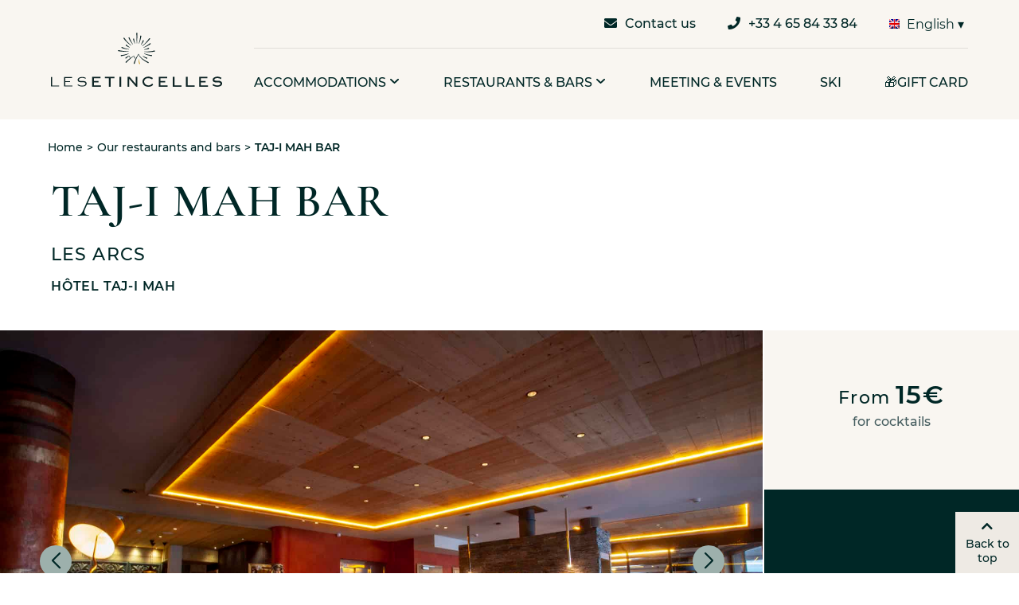

--- FILE ---
content_type: text/html; charset=UTF-8
request_url: https://etincelles.com/en/restaurant/bar-du-taj-i-mah/
body_size: 22559
content:
<!doctype html>
<!--[if lt IE 7 ]>
<html class="ie ie6" lang="en-GB"> <![endif]-->
<!--[if IE 7 ]>
<html class="ie ie7" lang="en-GB"> <![endif]-->
<!--[if IE 8 ]>
<html class="ie ie8" lang="en-GB"> <![endif]-->
<!--[if (gte IE 9)|!(IE)]><!-->
<html lang="en-GB" class="restaurant-template-default single single-restaurant postid-5062  no-sticky">
<!--<![endif]-->
<head>
    <meta charset="UTF-8">
    <meta name="viewport" content="width=device-width, initial-scale=1.0">
    <meta http-equiv="X-UA-Compatible" content="IE=edge">
    <meta name="msapplication-tap-highlight" content="no">
    <meta name="facebook-domain-verification" content="0zazbwvqqpaz0u5ufemxka59e7dhwv"/>
    <script>
        var theme_url = "https:\/\/etincelles.com\/wp-content\/themes\/whitegold";
        var plugin_url = "https:\/\/etincelles.com\/wp-content\/plugins\/";
        var websdk_url = "https:\/\/websdk.d-edge.com";
        var fusion_changed_enabled = "1"; //TODO maintain me?
        var fusion_last_page_type = "list";
        var fusion_locale = "en";
        var fusion_offers = "offers";
    </script>

            <script type="text/javascript">
            closed_period = [{"start":"10\/01\/2025","end":"11\/27\/2025"},{"start":"05\/04\/2026","end":"06\/25\/2026"}];
        </script>
                    <script>                 var refPage = "4856"; 
                var lastPageFRLang = "https://etincelles.com/restaurant/bar-du-taj-i-mah/";
                var lastPageENLang = "https://etincelles.com/en/restaurant/bar-du-taj-i-mah/";
                var fusionFunnelPage = "https:\/\/etincelles.com\/en\/online-booking\/";


                
                var trackingInfos = [{"hotelName":"Koh-I Nor Hotel","HID":"JS4A-16460","URL":"https:\/\/etincelles.com\/en\/hotel\/koh-i-nor-hotel\/","token":"eyJhbGciOiJIUzUxMiIsInR5cCI6IkpXVCJ9.[base64].fTgZwfzC5-0uzbmPpgqrqYs0Vz2JvrMyt18sl8bYkkhy4DBwQvvOqguGeNCMzlhvnxCCyqJzWl-TbymK4SnsGw"},{"hotelName":"Taj-I Mah Hotel","HID":"JSVL-17770","URL":"https:\/\/etincelles.com\/en\/hotel\/hotel-taj-i-mah\/","token":"eyJhbGciOiJIUzUxMiIsInR5cCI6IkpXVCJ9.[base64].vdimDmMJN-LyE6Y_Db5QrQggrOKnFuqAWI_2DsJpPqbBKuVDcL-0zM8A3mjthhHvEd2ujrPdqs2CAjoi7i1H4w"},{"hotelName":"Daria-I Nor Hotel","HID":"JS4X-22693","URL":"https:\/\/etincelles.com\/en\/hotel\/daria-i-nor-hotel\/","token":"eyJhbGciOiJIUzUxMiIsInR5cCI6IkpXVCJ9.[base64].wbgjRMB7xLmBxCIq7NUzxn-Kjcaawd7rZrzsOT39cnv3jaZA1_n0HfHDeYhPJ1jzpgmdPYzf3VTqPBFknBVKMw"},{"hotelName":"Koh-I Nor Residence","HID":"JS5I-27725","URL":"https:\/\/etincelles.com\/en\/hotel\/koh-i-nor-residence\/","token":"eyJhbGciOiJIUzUxMiIsInR5cCI6IkpXVCJ9.[base64].Yc28evGas3PxCR_35FBmUo-OqQuE3_yiXmsnrYnABR4GJqQppMtzciAPAngGdoiTfP6ZxKueYUo_gXY_j_USbg"},{"hotelName":"VoulezVous Hotel","HID":"JSIF-25786","URL":"https:\/\/etincelles.com\/en\/hotel\/voulezvous-hotel\/","token":"eyJhbGciOiJIUzUxMiIsInR5cCI6IkpXVCJ9.[base64].qE3NLb-xpvqBCKu9BPzTNrtekY4GkyHQ88LGkNSjK-Lp1EA2MRDeFIAAnkjzIORhly9oYsdrNTUuFfzxTBHtzA"},{"hotelName":"Les Arolles Residence","HID":"JS5S-27726","URL":"https:\/\/etincelles.com\/en\/hotel\/residence-les-arolles\/","token":"eyJhbGciOiJIUzUxMiIsInR5cCI6IkpXVCJ9.[base64].iR0MqE-rMEdn82SwJyee8Lodz9B-Fkf-uFLVleVnisnl6C1yKeHNBhXb908EuVhox0DovIydGSfqf_Etwq3I6g"},{"hotelName":"Daria-I Nor Residence","HID":"JS58-27724","URL":"https:\/\/etincelles.com\/en\/hotel\/daria-i-nor-residence\/","token":"eyJhbGciOiJIUzUxMiIsInR5cCI6IkpXVCJ9.[base64].m-8C00yy9t6Q9dXbHFqc2RG7nQAdA2hJLgXLkdGCiqVo9y626u3H1-1M3nGrQvFRjdA8liZd65zcIrJng_Un7w"},{"hotelName":"Au Chamois d&#8217;Or hotel","HID":"J7RB-20238","URL":"https:\/\/etincelles.com\/en\/hotel\/hotel-au-chamois-dor\/","token":"eyJhbGciOiJIUzUxMiIsInR5cCI6IkpXVCJ9.[base64].sr_2VaaquDOFEgfBGkPmF4BHLOnc2H0uvFmNZEmVSqzF-cA7YxzK4yX9lfC6xKWoKJRSIdGmTbjUtRNVOb8r8w"},{"hotelName":"L&#8217;Aiguille Perc\u00e9e Hotel","HID":"JSV7-27519","URL":"https:\/\/etincelles.com\/en\/hotel\/hotel-aiguille-percee\/","token":"eyJhbGciOiJIUzUxMiIsInR5cCI6IkpXVCJ9.[base64].PbkLsEBQBtDg91yTxgiNC8GDenp82h8PZmWYlFKi1Cx_aA-HZC85J5kH1guTUFPkotpTIA_3tw0ZxMCPMh_mvg"},{"hotelName":"Le Levanna Hotel","HID":"JSIX-24908","URL":"https:\/\/etincelles.com\/en\/hotel\/le-levanna-hotel\/","token":"eyJhbGciOiJIUzUxMiIsInR5cCI6IkpXVCJ9.[base64].HuaSB-3Q9INPmOgOI5Y3GFmBfjAb5pjUzCeDX8lAZ2kFTzXVNR-0eBZ7RcmIEc2mdHxryMEP5f-7yHdxhWUDPA"},{"hotelName":"Village Montana Residences","HID":"JS1T-18242","URL":"https:\/\/etincelles.com\/en\/hotel\/village-montana-residence\/","token":"eyJhbGciOiJIUzUxMiIsInR5cCI6IkpXVCJ9.[base64].1Kg3A7IT8Lnzd_Y4I2aUnjMEvAnFShA73XW2XYj-FZu6rCMZoCRatWvWTdaSOJHUCiAl4EnizUx6K3pW7cjxPg"},{"hotelName":"Carlina Hotel","HID":"JS1K-25097","URL":"https:\/\/etincelles.com\/en\/hotel\/carlina-hotel\/","token":"eyJhbGciOiJIUzUxMiIsInR5cCI6IkpXVCJ9.[base64].u5yR2GPeWvn1CyqVzigwOpt6ZS7azehj1zX2ko3h9ahIvALzCQ3ZgUOntHgOpVctHNGOgUX1FR-hmE44Qnro-A"},{"hotelName":"Les Campanules Hotel","HID":"JSIC-25886","URL":"https:\/\/etincelles.com\/en\/hotel\/les-campanules-hotel\/","token":"eyJhbGciOiJIUzUxMiIsInR5cCI6IkpXVCJ9.[base64]._GLDGXjKFBrmmiReSfe8IpDIlUiS8pMQm0KSwgfiu2Zf7rOpE8JnlwVTLIUbpEpscODMKQ-JQ6CzT1E5L2h8RQ"},{"hotelName":"Chalet Monts","HID":"JS1L-26477","URL":"https:\/\/etincelles.com\/en\/hotel\/chalet-monts\/","token":"eyJhbGciOiJIUzUxMiIsInR5cCI6IkpXVCJ9.[base64].AF0cWVoZ7kGLbq2L5JqyQ-xsohpgOp04EhDBZU9MO4wn89GWm-lQcmXh7pOA-4cnxNkJgseMQPAvpuBlX-B2vA"},{"hotelName":"Village Montana Hotel","HID":"JSIA-18238","URL":"https:\/\/etincelles.com\/en\/hotel\/village-montana-hotel\/","token":"eyJhbGciOiJIUzUxMiIsInR5cCI6IkpXVCJ9.[base64].A6lYbDp2UaP9sCAdNtFA3RPLZFCBJHtaygUB7mVb_JS4gg5L5ZTNJiThLJbLDD9z6m6xTtqW-sXITwfyl_h19g"},{"hotelName":"L&#8217;Aigle du Montana Hotel","HID":"JSCS-27752","URL":"https:\/\/etincelles.com\/en\/hotel\/l-aigle-du-montana-hotel\/","token":"eyJhbGciOiJIUzUxMiIsInR5cCI6IkpXVCJ9.[base64].5V8vJ5mFJguA6QX8j56a4tO3oHEE_egc0gSiDpTAIe_8M1r1wgADmHmctcFrfxU1PVwIbf9QDzg6MDPT-38N2g"},{"hotelName":"Chalet Merveilles","HID":"JS16-26478","URL":"https:\/\/etincelles.com\/en\/hotel\/chalet-merveilles\/","token":"eyJhbGciOiJIUzUxMiIsInR5cCI6IkpXVCJ9.[base64].H75wPSl0zx5OHZ9o_FlmJDUFe6FCwUgZx0--qboxKD5FKMPxpRFqUw74HROmc2dgsylk5virMoVHWsp51edZ9g"},{"hotelName":"Les Suites du Montana Hotel","HID":"JSS2-18240","URL":"https:\/\/etincelles.com\/en\/hotel\/les-suites-du-montana-hotel\/","token":"eyJhbGciOiJIUzUxMiIsInR5cCI6IkpXVCJ9.[base64].S5bkJeJBbq_jda82PDzAl-oydqTM_QeGMcLEJgR7n_TqbxF5HiZvrRS7glqpXv35D3u3PvkMz0LPvmhlLoIyGQ"},{"hotelName":"Carlina Residence","HID":"JS11-25108","URL":"https:\/\/etincelles.com\/en\/hotel\/carlina-residence-hotel\/","token":"eyJhbGciOiJIUzUxMiIsInR5cCI6IkpXVCJ9.[base64].bKzPdkyTeoNgEAcPjy3swUCEoBcfSwOFmCmz7BsipkxsE9GWNsHHuqfUo3eaQiS5lQ-tkTwLND0113-fw3couw"},{"hotelName":"Chalet Juliette","HID":"JS1P-26512","URL":"https:\/\/etincelles.com\/en\/hotel\/juliette-chalet\/","token":"eyJhbGciOiJIUzUxMiIsInR5cCI6IkpXVCJ9.[base64].ylcnQqKRjCjY2Xz3SCH87wNnwuNVn-4sGBzNmX2-X0-amI03sUkqqBGd7i5h5bGfDweKC4vJkLIU_IWKGt0qzA"},{"hotelName":"Chalet Hugo","HID":"JS1W-26511","URL":"https:\/\/etincelles.com\/en\/hotel\/hugo-chalet\/","token":"eyJhbGciOiJIUzUxMiIsInR5cCI6IkpXVCJ9.[base64].UPrbp4sw1hUIrRzv_Sajv3yJUkh5WGI1xZOCyQBLtJPcZEEuarc8sY-OeJjfsHwo7Wt-8Xu83Fph4DSh9f8m5g"},{"hotelName":"Chalet Orlov","HID":"J78J-28833","URL":"https:\/\/etincelles.com\/en\/hotel\/chalet-orlov\/","token":"eyJhbGciOiJIUzUxMiIsInR5cCI6IkpXVCJ9.[base64].QMJ8SDiUbOPnYgzj3dj1KPKMY6UOijhF9kUQijLPMgfJfWrADgIJxoqPmWtKoxlLsWF35ihtpF7vi0eBR0_rnw"},{"hotelName":"Chalet Cullinan","HID":"J788-28831","URL":"https:\/\/etincelles.com\/en\/hotel\/chalet-cullinan\/","token":"eyJhbGciOiJIUzUxMiIsInR5cCI6IkpXVCJ9.[base64].zy0B9TY2ldOd9GhqZC_w-xFekS9xrdpGnHDOuBZIxQ3dml5n92oKxhbruv7FdGkELKu3nr_BKGkaBE2VWo_oaQ"},{"hotelName":"Chalet Golden Jubilee","HID":"J78R-28832","URL":"https:\/\/etincelles.com\/en\/hotel\/chalet-golden-jubilee\/","token":"eyJhbGciOiJIUzUxMiIsInR5cCI6IkpXVCJ9.[base64].L93wcGrr_i1-U8HXIw_L_1p4DsvPFgc1JxE2vef4NdBrBe1AuGKAAqB_TMvhEZnP7ByqpzF2ctZlWV3Gztx75Q"},{"hotelName":"Chalet Violette","HID":"JS15-26510","URL":"https:\/\/etincelles.com\/en\/hotel\/chalet-violette\/","token":"eyJhbGciOiJIUzUxMiIsInR5cCI6IkpXVCJ9.[base64].02-Hzxl5xkaMS3S1201g-A_5iCZ0hdMBqqjSkCEnliq7mVvEd4fk2vjAGOG72dt6Xn7yBXse8rrvtJS_ci7tOw"}];
            </script> 
    <script type="text/javascript">
       
      
			var FB_nb_day_delay = 0; 
    </script> 
     
     
     
    
		<style>html { margin-top: 0px !important; } * html body { margin-top: 0px !important; }</style>
		<!--[if lt IE 9]>
			<script src="//html5shim.googlecode.com/svn/trunk/html5.js"></script>
		<![endif]-->
 <!-- critical css --><style type="text/css"></style>  <!-- D-EdgeFBTrackingSupportsGA4 -->            <script no-loader>
                fb_tracking_var = {
                    usetracking: '1',
                };
                                fb_tracking_var.urls = ['secure-hotel-booking.com'];
                                fb_tracking_var.usegtm = '1';

                fb_tracking_var.tracker = {id_hotel: 'UA-149014787-76', id_fastbooking_all: 'UA-4717938-7'};dataLayer = [{id_hotel: 'UA-149014787-76', id_fastbooking_all: 'UA-4717938-7'}];                fb_tracking_var.gtmfb = 'GTM-KKD942Q';
                                fb_tracking_var.gtmhotel = 'GTM-T5WGSFL';
                dataLayer=dataLayer||[];
dataLayer.push({"digitalmediahotelId":{"hotelid":["TAFR45466908","TAFR45296585","TAFR45466910","TAFR45476907","TAFR45476908","TAFR45296586","TAFR45476906","TAFR45576831","TAFR454769071","TAFR45576830","AVPFRCJ2UIPI6W6","AVPFRJS6F35PGFM","AVPFRO0UVYR89WW","TAFR45086069"],"groupeid":["CA005603"],"hotelsaleforcedid":["D00082704","D00043690","D00124093","D00048018","D00045555","D00140145","D00048016","D00047342","D00140168","D00140146","D00114776","D00082736","D00140144","D00079633"]},"facebooktracking":{"enabled":false},"googleadsconversionlinker":{"enabled":true},"sojerntracking":{"enabled":false},"adrolltracking":{"enabled":true,"adrollid":"LOQJ6T4C7NCWTDNCY7DYVM","adrollpixelid":"FZAGUPYNXNCO3H4QQW5HTM"},"dv360tracking":{"enabled":true,"floodlightid":"15971452"},"digitalmediafingerprint":{"enabled":true,"url":"https://tracker.d-edgeconnect.media/generic/FPOnHotelWebsite.js"},"digitalmediachromeattributionapi":{"enabled":true,"url":"https://chromeapisandbox.d-edgeconnect.media/generic/ChromeOnHotelWebsite.js"},"hotelzone":"EMI","domaineurl":"etincelles.com"});
(function(w,d,s,l,i){w[l]=w[l]||[];w[l].push({'gtm.start': new Date().getTime(),event:'gtm.js'});var f=d.getElementsByTagName(s)[0], j=d.createElement(s),dl=l!='dataLayer'?'&l='+l:'';j.async=true;j.src='https://www.googletagmanager.com/gtm.js?id='+i+dl;f.parentNode.insertBefore(j,f);})(window,document,'script','dataLayer','GTM-KKD942Q');
						(function(w,d,s,l,i){w[l]=w[l]||[];w[l].push({'gtm.start': new Date().getTime(),event:'gtm.js'});var f=d.getElementsByTagName(s)[0], j=d.createElement(s),dl=l!='dataLayer'?'&l='+l:'';j.async=true;j.src='https://www.googletagmanager.com/gtm.js?id='+i+dl;f.parentNode.insertBefore(j,f);})(window,document,'script','dataLayer','GTM-T5WGSFL');                fb_tracking_var.events = [];
            </script>
                            <script no-loader async src="https://staticaws.fbwebprogram.com/dedge_tracking_decorator/decorator.js"></script>
                <script no-loader async src="https://dedge-cookies.web.app/macaron-format-utils.min.js"></script>
                <script no-loader>
                    var _DEdgeTrackingDecorator = _DEdgeTrackingDecorator || {};
                    _DEdgeTrackingDecorator.config = {"requireConsent":false,"propagateConsent":false,"cmpType":"none","autoDecorate":true,"formsToDecorate":["#idForm","form[name=\"idForm\"]","#js__fbqs__form","#dynamic_calendar_form"],"overrideWindowOpen":true,"handleGoogleAnalytics":true,"debug":false,"dontLogSuccessMessages":false};

                    // Macaron
                    function TrackingDecoratorSetMacaronConsentOnEvent (event) {
                        if (typeof event.detail.consent !== 'undefined' && Array.isArray(event.detail.consent) && event.detail.consent.indexOf('ads') !== -1) {
                            var tmp = setInterval(function () {
                                if (typeof _DEdgeTrackingDecorator.setStorageConsent === 'function') {
                                    _DEdgeTrackingDecorator.setStorageConsent(true);
                                    clearInterval(tmp);
                                }
                            }, 100);
                        }
                    }
                    document.addEventListener('macaronConsentVanilla', TrackingDecoratorSetMacaronConsentOnEvent);
                    document.addEventListener('_deCookiesConsentGivenVanilla', TrackingDecoratorSetMacaronConsentOnEvent);
                    
                    // Required for availpro.js
                    if (typeof window.DEdgeBookingFormDecorators === 'undefined') {
                        window.DEdgeBookingFormDecorators = [];
                    }

                    document.addEventListener('dedge_tracking_params_available', function () {
                        try {
                            if (typeof _DEdgeTrackingDecorator!== 'undefined' &&
                                typeof _DEdgeTrackingDecorator.decorateObject !== 'undefined') {
                                window.DEdgeBookingFormDecorators.push(_DEdgeTrackingDecorator.decorateObject);
                            }
                        } catch (e) {
                            // do nothing
                        }
                    });
                    //Last chance: decorate links on click
                    function fbTrackingMaybeDecorateOnClick(evt) {
                        try {
                            var theLink = evt.target;
                            if (
                                theLink.tagName.toUpperCase() !== 'A'
                                && Element.prototype.closest
                                && theLink.closest('a') !== null
                            ) {
                                theLink = theLink.closest('a');
                            }
                            if (
                                typeof theLink.href !== 'undefined'
                                && typeof _DEdgeTrackingDecorator!== 'undefined'
                                && typeof _DEdgeTrackingDecorator.decorator !== 'undefined'
                                && typeof _DEdgeTrackingDecorator.decorator.shouldDecorateURL !== 'undefined'
                                && typeof _DEdgeTrackingDecorator.decorateUrl !== 'undefined'
                                && _DEdgeTrackingDecorator.decorator.shouldDecorateURL(theLink.href)
                            ) {
                                theLink.href = _DEdgeTrackingDecorator.decorateUrl(theLink.href);
                            }
                        } catch (err) {}
                    }
                    document.addEventListener('click', fbTrackingMaybeDecorateOnClick);
                </script>
                                <!-- D-EDGE Global GTM -->
                <script>
                    var dataLayer = window.dataLayer || [];
                    dataLayer.push({"event":"deglobal_pageview","deglobal_theme":"whitegold","deglobal_type":"premium","deglobal_language":"en","deglobal_page_type":"restaurant","deglobal_be_type":"not_detected","deglobal_be_hotel_id":"not_detected","deglobal_be_group_id":"not_detected","deglobal_be_is_group":"not_detected","deglobal_be_is_fusion":"not_detected","deglobal_cmp_type":"none"});
                    (function(w,d,s,l,i){w[l]=w[l]||[];w[l].push({'gtm.start':
                            new Date().getTime(),event:'gtm.js'});var f=d.getElementsByTagName(s)[0],
                        j=d.createElement(s),dl=l!='dataLayer'?'&l='+l:'';j.async=true;j.src=
                        'https://www.googletagmanager.com/gtm.js?id='+i+dl;f.parentNode.insertBefore(j,f);
                    })(window,document,'script','dataLayer','GTM-K3MPX9B4');
                </script>
                <script type="application/json" id="de_global_tracking_datalayer">{"event":"deglobal_pageview","deglobal_theme":"whitegold","deglobal_type":"premium","deglobal_language":"en","deglobal_page_type":"restaurant","deglobal_be_type":"not_detected","deglobal_be_hotel_id":"not_detected","deglobal_be_group_id":"not_detected","deglobal_be_is_group":"not_detected","deglobal_be_is_fusion":"not_detected","deglobal_cmp_type":"none"}</script>
                <!-- End D-EDGE Global GTM -->
                <meta name='robots' content='index, follow, max-image-preview:large, max-snippet:-1, max-video-preview:-1' />
	<style>img:is([sizes="auto" i], [sizes^="auto," i]) { contain-intrinsic-size: 3000px 1500px }</style>
	<link rel="alternate" hreflang="en" href="https://etincelles.com/en/restaurant/bar-du-taj-i-mah/" />
<link rel="alternate" hreflang="fr" href="https://etincelles.com/restaurant/bar-du-taj-i-mah/" />
<link rel="alternate" hreflang="x-default" href="https://etincelles.com/restaurant/bar-du-taj-i-mah/" />

	<!-- This site is optimized with the Yoast SEO Premium plugin v24.7 (Yoast SEO v24.8) - https://yoast.com/wordpress/plugins/seo/ -->
	<title>Taj-I Mah bar - lounge bar in Val Thorens</title>
	<meta name="description" content="Lounge bar of the Taj-I Mah hotel, located at the foot of the slopes in Arc 2000. Info, address, phone and reservation." />
	<link rel="canonical" href="https://etincelles.com/en/restaurant/bar-du-taj-i-mah/" />
	<meta property="og:locale" content="en_US" />
	<meta property="og:type" content="article" />
	<meta property="og:title" content="Taj-I Mah Bar" />
	<meta property="og:description" content="Lounge bar of the Taj-I Mah hotel, located at the foot of the slopes in Arc 2000. Info, address, phone and reservation." />
	<meta property="og:url" content="https://etincelles.com/en/restaurant/bar-du-taj-i-mah/" />
	<meta property="og:site_name" content="Les Etincelles Collection" />
	<meta property="article:modified_time" content="2025-12-18T13:35:14+00:00" />
	<meta property="og:image" content="https://etincelles.com/wp-content/uploads/2025/01/Bar-Taj-I-Mah-Arcs-2000.png" />
	<meta property="og:image:width" content="560" />
	<meta property="og:image:height" content="380" />
	<meta property="og:image:type" content="image/png" />
	<meta name="twitter:card" content="summary_large_image" />
	<meta name="twitter:label1" content="Est. reading time" />
	<meta name="twitter:data1" content="1 minute" />
	<script type="application/ld+json" class="yoast-schema-graph">{"@context":"https://schema.org","@graph":[{"@type":"WebPage","@id":"https://etincelles.com/en/restaurant/bar-du-taj-i-mah/","url":"https://etincelles.com/en/restaurant/bar-du-taj-i-mah/","name":"Taj-I Mah bar - lounge bar in Val Thorens","isPartOf":{"@id":"https://etincelles.com/en/#website"},"primaryImageOfPage":{"@id":"https://etincelles.com/en/restaurant/bar-du-taj-i-mah/#primaryimage"},"image":{"@id":"https://etincelles.com/en/restaurant/bar-du-taj-i-mah/#primaryimage"},"thumbnailUrl":"https://etincelles.com/wp-content/uploads/2025/01/Bar-Taj-I-Mah-Arcs-2000.png","datePublished":"2023-01-27T14:04:21+00:00","dateModified":"2025-12-18T13:35:14+00:00","description":"Lounge bar of the Taj-I Mah hotel, located at the foot of the slopes in Arc 2000. Info, address, phone and reservation.","breadcrumb":{"@id":"https://etincelles.com/en/restaurant/bar-du-taj-i-mah/#breadcrumb"},"inLanguage":"en-US","potentialAction":[{"@type":"ReadAction","target":["https://etincelles.com/en/restaurant/bar-du-taj-i-mah/"]}]},{"@type":"ImageObject","inLanguage":"en-US","@id":"https://etincelles.com/en/restaurant/bar-du-taj-i-mah/#primaryimage","url":"https://etincelles.com/wp-content/uploads/2025/01/Bar-Taj-I-Mah-Arcs-2000.png","contentUrl":"https://etincelles.com/wp-content/uploads/2025/01/Bar-Taj-I-Mah-Arcs-2000.png","width":560,"height":380},{"@type":"BreadcrumbList","@id":"https://etincelles.com/en/restaurant/bar-du-taj-i-mah/#breadcrumb","itemListElement":[{"@type":"ListItem","position":1,"name":"Home","item":"https://etincelles.com/en/"},{"@type":"ListItem","position":2,"name":"Taj-I Mah Bar"}]},{"@type":"WebSite","@id":"https://etincelles.com/en/#website","url":"https://etincelles.com/en/","name":"Les Etincelles Collection","description":"","publisher":{"@id":"https://etincelles.com/en/#organization"},"potentialAction":[{"@type":"SearchAction","target":{"@type":"EntryPoint","urlTemplate":"https://etincelles.com/en/?s={search_term_string}"},"query-input":{"@type":"PropertyValueSpecification","valueRequired":true,"valueName":"search_term_string"}}],"inLanguage":"en-US"},{"@type":"Organization","@id":"https://etincelles.com/en/#organization","name":"Les Etincelles","url":"https://etincelles.com/en/","logo":{"@type":"ImageObject","inLanguage":"en-US","@id":"https://etincelles.com/en/#/schema/logo/image/","url":"https://etincelles.com/wp-content/uploads/2024/05/Logo-Les-Etincelles.jpg","contentUrl":"https://etincelles.com/wp-content/uploads/2024/05/Logo-Les-Etincelles.jpg","width":198,"height":100,"caption":"Les Etincelles"},"image":{"@id":"https://etincelles.com/en/#/schema/logo/image/"},"sameAs":["https://www.instagram.com/etincellescollection/","https://fr.linkedin.com/company/les-etincelles-collection"],"publishingPrinciples":"https://etincelles.com/politique-de-confidentialite/"}]}</script>
	<!-- / Yoast SEO Premium plugin. -->


<link rel='dns-prefetch' href='//staticaws.fbwebprogram.com' />
<link rel='dns-prefetch' href='//websdk.d-edge.com' />
<link rel='preload' as='style' onload="this.onload=null;this.rel='stylesheet'" 
id='sbi_styles' href='https://etincelles.com/wp-content/plugins/instagram-feed-pro/css/sbi-styles.min.css?ver=6.5.1' type='text/css' media='all' /><style id='wp-emoji-styles-inline-css' type='text/css'>

	img.wp-smiley, img.emoji {
		display: inline !important;
		border: none !important;
		box-shadow: none !important;
		height: 1em !important;
		width: 1em !important;
		margin: 0 0.07em !important;
		vertical-align: -0.1em !important;
		background: none !important;
		padding: 0 !important;
	}
</style>
<style id='classic-theme-styles-inline-css' type='text/css'>
/*! This file is auto-generated */
.wp-block-button__link{color:#fff;background-color:#32373c;border-radius:9999px;box-shadow:none;text-decoration:none;padding:calc(.667em + 2px) calc(1.333em + 2px);font-size:1.125em}.wp-block-file__button{background:#32373c;color:#fff;text-decoration:none}
</style>
<style id='global-styles-inline-css' type='text/css'>
:root{--wp--preset--aspect-ratio--square: 1;--wp--preset--aspect-ratio--4-3: 4/3;--wp--preset--aspect-ratio--3-4: 3/4;--wp--preset--aspect-ratio--3-2: 3/2;--wp--preset--aspect-ratio--2-3: 2/3;--wp--preset--aspect-ratio--16-9: 16/9;--wp--preset--aspect-ratio--9-16: 9/16;--wp--preset--color--black: #000000;--wp--preset--color--cyan-bluish-gray: #abb8c3;--wp--preset--color--white: #ffffff;--wp--preset--color--pale-pink: #f78da7;--wp--preset--color--vivid-red: #cf2e2e;--wp--preset--color--luminous-vivid-orange: #ff6900;--wp--preset--color--luminous-vivid-amber: #fcb900;--wp--preset--color--light-green-cyan: #7bdcb5;--wp--preset--color--vivid-green-cyan: #00d084;--wp--preset--color--pale-cyan-blue: #8ed1fc;--wp--preset--color--vivid-cyan-blue: #0693e3;--wp--preset--color--vivid-purple: #9b51e0;--wp--preset--gradient--vivid-cyan-blue-to-vivid-purple: linear-gradient(135deg,rgba(6,147,227,1) 0%,rgb(155,81,224) 100%);--wp--preset--gradient--light-green-cyan-to-vivid-green-cyan: linear-gradient(135deg,rgb(122,220,180) 0%,rgb(0,208,130) 100%);--wp--preset--gradient--luminous-vivid-amber-to-luminous-vivid-orange: linear-gradient(135deg,rgba(252,185,0,1) 0%,rgba(255,105,0,1) 100%);--wp--preset--gradient--luminous-vivid-orange-to-vivid-red: linear-gradient(135deg,rgba(255,105,0,1) 0%,rgb(207,46,46) 100%);--wp--preset--gradient--very-light-gray-to-cyan-bluish-gray: linear-gradient(135deg,rgb(238,238,238) 0%,rgb(169,184,195) 100%);--wp--preset--gradient--cool-to-warm-spectrum: linear-gradient(135deg,rgb(74,234,220) 0%,rgb(151,120,209) 20%,rgb(207,42,186) 40%,rgb(238,44,130) 60%,rgb(251,105,98) 80%,rgb(254,248,76) 100%);--wp--preset--gradient--blush-light-purple: linear-gradient(135deg,rgb(255,206,236) 0%,rgb(152,150,240) 100%);--wp--preset--gradient--blush-bordeaux: linear-gradient(135deg,rgb(254,205,165) 0%,rgb(254,45,45) 50%,rgb(107,0,62) 100%);--wp--preset--gradient--luminous-dusk: linear-gradient(135deg,rgb(255,203,112) 0%,rgb(199,81,192) 50%,rgb(65,88,208) 100%);--wp--preset--gradient--pale-ocean: linear-gradient(135deg,rgb(255,245,203) 0%,rgb(182,227,212) 50%,rgb(51,167,181) 100%);--wp--preset--gradient--electric-grass: linear-gradient(135deg,rgb(202,248,128) 0%,rgb(113,206,126) 100%);--wp--preset--gradient--midnight: linear-gradient(135deg,rgb(2,3,129) 0%,rgb(40,116,252) 100%);--wp--preset--font-size--small: 13px;--wp--preset--font-size--medium: 20px;--wp--preset--font-size--large: 36px;--wp--preset--font-size--x-large: 42px;--wp--preset--spacing--20: 0.44rem;--wp--preset--spacing--30: 0.67rem;--wp--preset--spacing--40: 1rem;--wp--preset--spacing--50: 1.5rem;--wp--preset--spacing--60: 2.25rem;--wp--preset--spacing--70: 3.38rem;--wp--preset--spacing--80: 5.06rem;--wp--preset--shadow--natural: 6px 6px 9px rgba(0, 0, 0, 0.2);--wp--preset--shadow--deep: 12px 12px 50px rgba(0, 0, 0, 0.4);--wp--preset--shadow--sharp: 6px 6px 0px rgba(0, 0, 0, 0.2);--wp--preset--shadow--outlined: 6px 6px 0px -3px rgba(255, 255, 255, 1), 6px 6px rgba(0, 0, 0, 1);--wp--preset--shadow--crisp: 6px 6px 0px rgba(0, 0, 0, 1);}:where(.is-layout-flex){gap: 0.5em;}:where(.is-layout-grid){gap: 0.5em;}body .is-layout-flex{display: flex;}.is-layout-flex{flex-wrap: wrap;align-items: center;}.is-layout-flex > :is(*, div){margin: 0;}body .is-layout-grid{display: grid;}.is-layout-grid > :is(*, div){margin: 0;}:where(.wp-block-columns.is-layout-flex){gap: 2em;}:where(.wp-block-columns.is-layout-grid){gap: 2em;}:where(.wp-block-post-template.is-layout-flex){gap: 1.25em;}:where(.wp-block-post-template.is-layout-grid){gap: 1.25em;}.has-black-color{color: var(--wp--preset--color--black) !important;}.has-cyan-bluish-gray-color{color: var(--wp--preset--color--cyan-bluish-gray) !important;}.has-white-color{color: var(--wp--preset--color--white) !important;}.has-pale-pink-color{color: var(--wp--preset--color--pale-pink) !important;}.has-vivid-red-color{color: var(--wp--preset--color--vivid-red) !important;}.has-luminous-vivid-orange-color{color: var(--wp--preset--color--luminous-vivid-orange) !important;}.has-luminous-vivid-amber-color{color: var(--wp--preset--color--luminous-vivid-amber) !important;}.has-light-green-cyan-color{color: var(--wp--preset--color--light-green-cyan) !important;}.has-vivid-green-cyan-color{color: var(--wp--preset--color--vivid-green-cyan) !important;}.has-pale-cyan-blue-color{color: var(--wp--preset--color--pale-cyan-blue) !important;}.has-vivid-cyan-blue-color{color: var(--wp--preset--color--vivid-cyan-blue) !important;}.has-vivid-purple-color{color: var(--wp--preset--color--vivid-purple) !important;}.has-black-background-color{background-color: var(--wp--preset--color--black) !important;}.has-cyan-bluish-gray-background-color{background-color: var(--wp--preset--color--cyan-bluish-gray) !important;}.has-white-background-color{background-color: var(--wp--preset--color--white) !important;}.has-pale-pink-background-color{background-color: var(--wp--preset--color--pale-pink) !important;}.has-vivid-red-background-color{background-color: var(--wp--preset--color--vivid-red) !important;}.has-luminous-vivid-orange-background-color{background-color: var(--wp--preset--color--luminous-vivid-orange) !important;}.has-luminous-vivid-amber-background-color{background-color: var(--wp--preset--color--luminous-vivid-amber) !important;}.has-light-green-cyan-background-color{background-color: var(--wp--preset--color--light-green-cyan) !important;}.has-vivid-green-cyan-background-color{background-color: var(--wp--preset--color--vivid-green-cyan) !important;}.has-pale-cyan-blue-background-color{background-color: var(--wp--preset--color--pale-cyan-blue) !important;}.has-vivid-cyan-blue-background-color{background-color: var(--wp--preset--color--vivid-cyan-blue) !important;}.has-vivid-purple-background-color{background-color: var(--wp--preset--color--vivid-purple) !important;}.has-black-border-color{border-color: var(--wp--preset--color--black) !important;}.has-cyan-bluish-gray-border-color{border-color: var(--wp--preset--color--cyan-bluish-gray) !important;}.has-white-border-color{border-color: var(--wp--preset--color--white) !important;}.has-pale-pink-border-color{border-color: var(--wp--preset--color--pale-pink) !important;}.has-vivid-red-border-color{border-color: var(--wp--preset--color--vivid-red) !important;}.has-luminous-vivid-orange-border-color{border-color: var(--wp--preset--color--luminous-vivid-orange) !important;}.has-luminous-vivid-amber-border-color{border-color: var(--wp--preset--color--luminous-vivid-amber) !important;}.has-light-green-cyan-border-color{border-color: var(--wp--preset--color--light-green-cyan) !important;}.has-vivid-green-cyan-border-color{border-color: var(--wp--preset--color--vivid-green-cyan) !important;}.has-pale-cyan-blue-border-color{border-color: var(--wp--preset--color--pale-cyan-blue) !important;}.has-vivid-cyan-blue-border-color{border-color: var(--wp--preset--color--vivid-cyan-blue) !important;}.has-vivid-purple-border-color{border-color: var(--wp--preset--color--vivid-purple) !important;}.has-vivid-cyan-blue-to-vivid-purple-gradient-background{background: var(--wp--preset--gradient--vivid-cyan-blue-to-vivid-purple) !important;}.has-light-green-cyan-to-vivid-green-cyan-gradient-background{background: var(--wp--preset--gradient--light-green-cyan-to-vivid-green-cyan) !important;}.has-luminous-vivid-amber-to-luminous-vivid-orange-gradient-background{background: var(--wp--preset--gradient--luminous-vivid-amber-to-luminous-vivid-orange) !important;}.has-luminous-vivid-orange-to-vivid-red-gradient-background{background: var(--wp--preset--gradient--luminous-vivid-orange-to-vivid-red) !important;}.has-very-light-gray-to-cyan-bluish-gray-gradient-background{background: var(--wp--preset--gradient--very-light-gray-to-cyan-bluish-gray) !important;}.has-cool-to-warm-spectrum-gradient-background{background: var(--wp--preset--gradient--cool-to-warm-spectrum) !important;}.has-blush-light-purple-gradient-background{background: var(--wp--preset--gradient--blush-light-purple) !important;}.has-blush-bordeaux-gradient-background{background: var(--wp--preset--gradient--blush-bordeaux) !important;}.has-luminous-dusk-gradient-background{background: var(--wp--preset--gradient--luminous-dusk) !important;}.has-pale-ocean-gradient-background{background: var(--wp--preset--gradient--pale-ocean) !important;}.has-electric-grass-gradient-background{background: var(--wp--preset--gradient--electric-grass) !important;}.has-midnight-gradient-background{background: var(--wp--preset--gradient--midnight) !important;}.has-small-font-size{font-size: var(--wp--preset--font-size--small) !important;}.has-medium-font-size{font-size: var(--wp--preset--font-size--medium) !important;}.has-large-font-size{font-size: var(--wp--preset--font-size--large) !important;}.has-x-large-font-size{font-size: var(--wp--preset--font-size--x-large) !important;}
:where(.wp-block-post-template.is-layout-flex){gap: 1.25em;}:where(.wp-block-post-template.is-layout-grid){gap: 1.25em;}
:where(.wp-block-columns.is-layout-flex){gap: 2em;}:where(.wp-block-columns.is-layout-grid){gap: 2em;}
:root :where(.wp-block-pullquote){font-size: 1.5em;line-height: 1.6;}
</style>
<link rel='preload' as='style' onload="this.onload=null;this.rel='stylesheet'" 
id='cms-navigation-style-base' href='https://etincelles.com/wp-content/plugins/wpml-cms-nav/res/css/cms-navigation-base.css?ver=1.5.0' type='text/css' media='all' /><link rel='preload' as='style' onload="this.onload=null;this.rel='stylesheet'" 
id='cms-navigation-style' href='https://etincelles.com/wp-content/plugins/wpml-cms-nav/res/css/cms-navigation.css?ver=1.5.0' type='text/css' media='all' /><link rel='preload' as='style' onload="this.onload=null;this.rel='stylesheet'" 
id='acf-whitegoldfonticonpicker-icons' href='https://staticaws.fbwebprogram.com/FBServicesWebfonts/css/services_webfont.css?ver=6.7.4' type='text/css' media='all' /><link rel='preload' as='style' onload="this.onload=null;this.rel='stylesheet'" 
id='libraries' data-ponyfill href='https://etincelles.com/wp-content/themes/whitegold/css/libraries.css?ver=v20240627-085409' type='text/css' media='all' /><link rel='preload' as='style' onload="this.onload=null;this.rel='stylesheet'" 
id='nouislider' href='https://etincelles.com/wp-content/themes/whitegold/css/nouislider.min.css?ver=v20240627-085409' type='text/css' media='all' /><link rel='preload' as='style' onload="this.onload=null;this.rel='stylesheet'" 
id='fancybox' href='https://etincelles.com/wp-content/themes/whitegold/css/fancybox.css?ver=v20240627-085409' type='text/css' media='all' /><link rel='preload' as='style' onload="this.onload=null;this.rel='stylesheet'" 
id='main' href='https://etincelles.com/wp-content/themes/whitegold/css/main.css?ver=v20240627-085409' type='text/css' media='all' /><link rel='preload' as='style' onload="this.onload=null;this.rel='stylesheet'" 
id='dyncal_widget_css' href='https://websdk.d-edge.com/widgets/app.css?ver=v20240627-085409' type='text/css' media='all' /><link rel='preload' as='style' onload="this.onload=null;this.rel='stylesheet'" 
id='plyr' href='https://etincelles.com/wp-content/themes/whitegold/css/plyr.css?ver=v20240627-085409' type='text/css' media='all' /><link rel='preload' as='style' onload="this.onload=null;this.rel='stylesheet'" 
id='fusion_v2' href='https://etincelles.com/wp-content/themes/whitegold/css/fusion_wg.css?01_41_53&#038;ver=6.7.4' type='text/css' media='all' /><script type="text/javascript" src="https://etincelles.com/wp-includes/js/jquery/jquery.min.js?ver=3.7.1" id="jquery-core-js"></script>
<script type="text/javascript" src="https://etincelles.com/wp-includes/js/jquery/jquery-migrate.min.js?ver=3.4.1" id="jquery-migrate-js"></script>
<link rel="https://api.w.org/" href="https://etincelles.com/en/wp-json/" /><link rel='shortlink' href='https://etincelles.com/en/?p=5062' />
<link rel="alternate" title="oEmbed (JSON)" type="application/json+oembed" href="https://etincelles.com/en/wp-json/oembed/1.0/embed?url=https%3A%2F%2Fetincelles.com%2Fen%2Frestaurant%2Fbar-du-taj-i-mah%2F" />
<link rel="alternate" title="oEmbed (XML)" type="text/xml+oembed" href="https://etincelles.com/en/wp-json/oembed/1.0/embed?url=https%3A%2F%2Fetincelles.com%2Fen%2Frestaurant%2Fbar-du-taj-i-mah%2F&#038;format=xml" />
<meta name="generator" content="WPML ver:4.5.14 stt:1,4;" />
<link rel="apple-touch-icon" sizes="180x180" href="/wp-content/uploads/fb_favicon/apple-touch-icon.png">
<link rel="icon" type="image/png" sizes="32x32" href="/wp-content/uploads/fb_favicon/favicon-32x32.png">
<link rel="icon" type="image/png" sizes="16x16" href="/wp-content/uploads/fb_favicon/favicon-16x16.png">
<link rel="manifest" href="/wp-content/uploads/fb_favicon/site.webmanifest">
<link rel="mask-icon" href="/wp-content/uploads/fb_favicon/safari-pinned-tab.svg" color="#5bbad5">
<link rel="shortcut icon" href="/wp-content/uploads/fb_favicon/favicon.ico">
<meta name="msapplication-TileColor" content="#ffffff">
<meta name="msapplication-TileImage" content="/wp-content/uploads/fb_favicon/mstile-144x144.png">
<meta name="msapplication-config" content="/wp-content/uploads/fb_favicon/browserconfig.xml">
<meta name="theme-color" content="#ffffff">
    <script>

        //append script to the header
        (function() {
            function onAvailable(n, i, o) {
                if (void 0 !== n && void 0 !== i) {
                    n.constructor !== Array && (n = [n]), void 0 === o && (o = 100);
                    var w = function (n) {
                        n = n.split(".");
                        for (var i = window[n.shift()]; i && n.length;) i = i[n.shift()];
                        return void 0 !== i
                    }, r = "$_onAvailableIntervals", t = "$_onAvailableCallbacks";
                    window[r] = window[r] || [], window[t] = window[t] || [], window[t].push(i);
                    var a = window[t].length - 1;
                    window[r].push(setInterval(function (n, i) {
                        return function () {
                            for (var o = !0, a = 0; a < i.length; a++) o = o && w(i[a]);
                            o && (clearInterval(window[r][n]), void 0 !== window[t][n] && window[t][n]())
                        }
                    }(a, n), o))
                }
            };
            onAvailable(['jQuery'], function () {
                (function($){
                    $(document).ready(function(){
                        var accor_ponyfill_url = 'https://cdn.jsdelivr.net/npm/css-vars-ponyfill@2';

                        if (typeof accor_ponyfill_url == 'undefined') return;
                        $.getScript(accor_ponyfill_url, function() {
                            //set ponyfill options
                            cssVars({
                                include: '[data-ponyfill]', // data attribute for css files to parse; inline style is automatically parsed
                                preserveVars : true,        // preserve native vars
                                updateDOM: true,            // listen .setAttribute (see below)
                                onlyLegacy: true,           // ponyfill only legacy browser
                                watch: true,                // listen the adding or removing of others css files
                            });
                        });
                    });
                })(jQuery);
            });
        })();
    </script>
    <!-- Google tag (gtag.js) -->
    <script async src="https://www.googletagmanager.com/gtag/js?id=G-YY5DT34PJH"></script>
    <script>
    window.dataLayer = window.dataLayer || [];
    function gtag(){dataLayer.push(arguments);}
    gtag('js', new Date());

    gtag('config', 'G-YY5DT34PJH');
    </script>
        <script src="https://staticaws.fbwebprogram.com/accor_tracking_decorator/ga4crossdomain.js" async></script>
    <!-- Decorator configuration -->
    <script>
        if (window.fusionConfig) {
            fusionConfig.checkoutLinkFilter = function (url) {
                window.console && console.log('checkoutLinkFilter', url);
                if (typeof _GA4CrossDomain !== 'undefined' && typeof _GA4CrossDomain.decorateURL === 'function') {
                    try {
                        url = _GA4CrossDomain.decorateURL(url);
                        window.console && console.log('decorated', url);
                    } catch (e) {
                        // Do nothing. Bloody ad blockers.
                    }
                }
                if (typeof _DEdgeTrackingDecorator !== 'undefined' && typeof _DEdgeTrackingDecorator.decorateUrl === 'function') {
                    try {
                        url = _DEdgeTrackingDecorator.decorateUrl(url);
                        window.console && console.log('decoratedclickid', url);
                    } catch (e) {
                        // Do nothing. Bloody ad blockers.
                    }
                }
                return url;
            }
        }
    </script>
    </head>


<body class="restaurant-template-default single single-restaurant postid-5062 no-sticky">

<div class="page-loader bg-brand--primary">

	<div class="page-loader__panel bg-brand--primary">
		
	</div>
	<div class="logo__wrapper">
		<img class="sun" alt="" src="https://etincelles.com/wp-content/themes/whitegold/css/img/icons/sun_white.svg">
	</div>
</div><div class="transition__wrapper" data-barba="container" data-barba-namespace="restaurant">

    
<header class="">
        <div class="header--wrapper">
        <div class="header--fixed container--full hidden--mobile">
            <div class="box container--medium">
                <div class="hotel_logo">
                    <a class="logo" href="https://etincelles.com/en/" aria-label="Back to homepage" title="Back to homepage">
                        <img class="sun" alt="Les Etincelles Collection" src="https://etincelles.com/wp-content/themes/whitegold/css/img/icons/sun.svg">
                                                    <img class="smaller" alt="Les Etincelles Collection" src="https://etincelles.com/wp-content/themes/whitegold/css/img/logos/les_etincelles_small.svg">
                                                </a>
                </div>
                <a class="button open_bf" href="javascript:void(0)" aria-label="Open booking form" title="Open booking form" ><i class="fb_icon_calendar"></i><span>Start a search</span></a>
            </div>
        </div>
        <div class="header--top">  
            <div class="section--left box">
                <a role="button" href="javascript:;" class="open_menu_mobile" href="javascript:;" title="Open mobile menu" aria-label="Open mobile menu">
                    <div class="icon">
                      <span></span>
                      <span></span>
                      <span></span>
                    </div>
                    <div class="text" data-open="Close">
                        Menu                    </div>
                </a>
                <div id="hotel_logo" class="hotel_logo">
                    <a class="logo" href="https://etincelles.com/en/" title="Back to homepage">
                        <img class="original" alt="Les Etincelles Collection" src="https://etincelles.com/wp-content/themes/whitegold/css/img/logos/les_etincelles.svg">
                        <img class="smaller" alt="Les Etincelles Collection" src="https://etincelles.com/wp-content/themes/whitegold/css/img/logos/les_etincelles_small.svg">
                    </a>
                    
                </div>
                                        <div class="box__link--icon">
                            <a href="tel:+33 4 65 84 33 84" title="Call us" ><i class="fas fa-phone"></i><span>+33 4 65 84 33 84</span></a>          
                        </div>
                        <div class="language_selector mobile__menu" role="navigation" aria-label="Language menu" aria-hidden="false">
        <a class="current_language" href="javascript:;" hreflang="English">
            <img class="lang_toggle" src="https://etincelles.com/wp-content/plugins/sitepress-multilingual-cms/res/flags/en.png" height="12" alt="English" width="18" />
            en        </a>
                    <ul class="other_languages">
                                    <li>
                        <a class="other_language" href="https://etincelles.com/restaurant/bar-du-taj-i-mah/" hreflang="Français" data-locale="fr">
                            <img class="lang_toggle" src="https://etincelles.com/wp-content/plugins/sitepress-multilingual-cms/res/flags/fr.png" height="12" alt="" width="18" />
                            fr                        </a>
                    </li>
                                </ul>
            </div>
                </div>
            <div class="section--right box">
                <div class="section--right--upper">
                    <a class="skip-to-content" href="javascript:void(0);" title="Skip to content">
                        Skip to content                    </a>
                                            <div class="box__link--icon hidden--mobile">
                            <a href="https://etincelles.com/en/how-to-contact-us/" class="header--contact" title="Contact us" ><i class="fas fa-envelope"></i><span>Contact us</span></a>
                        </div>
                                                <div class="box__link--icon hidden--mobile">
                            <a href="tel:+33 4 65 84 33 84" class="header--phone" title="Call us" ><i class="fas fa-phone"></i><span>+33 4 65 84 33 84</span></a>          
                        </div>
                        <div class="language_selector " role="navigation" aria-label="Language menu" aria-hidden="false">
        <a class="current_language" href="javascript:;" hreflang="English">
            <img class="lang_toggle" src="https://etincelles.com/wp-content/plugins/sitepress-multilingual-cms/res/flags/en.png" height="12" alt="English" width="18" />
            English        </a>
                    <ul class="other_languages">
                                    <li>
                        <a class="other_language" href="https://etincelles.com/restaurant/bar-du-taj-i-mah/" hreflang="Français" data-locale="fr">
                            <img class="lang_toggle" src="https://etincelles.com/wp-content/plugins/sitepress-multilingual-cms/res/flags/fr.png" height="12" alt="" width="18" />
                            Français                        </a>
                    </li>
                                </ul>
            </div>
                    </div>
                <div class="section--right--lower hidden--mobile">
                    <nav class="menu-menu-principale-en-container"><ul id="menu-menu-principale-en" class="menu"><li id="menu-item-3476" class="dropdown-only menu-item menu-item-type-post_type menu-item-object-page menu-item-has-children dropdown menu-item-3476"><a class="menu-link" href="https://etincelles.com/en/results-page/"data-barba-prevent>Accommodations<span role="button" aria-expanded="false" aria-controls="dropdown-menu-3476" aria-label="Show more items" href="javascript:;" class="more_li"></span></a>
 
<div id="menu-wrapper-3476" tabindex="-1" aria-hidden="true" class="menu-wrapper dark  sub-menu">
<a class="menu-wrapper--close" href="javascript:;" role="button" aria-label="Close Menu"></a><ul id="dropdown-menu-3476" class="dropdown-menu container--full depth_0">
	<li id="menu-item-3477" class="full menu-item menu-item-type-post_type menu-item-object-page menu-item-3477"><a class="menu-link" href="https://etincelles.com/en/results-page/"><svg xmlns="http://www.w3.org/2000/svg" width="8.484" height="14.372" viewBox="0 0 8.484 14.372" fill="#002726">
  <path id="Tracciato_213" data-name="Tracciato 213" d="M15.942,35.037l-4.97-4.97a1.3,1.3,0,1,1,1.835-1.835L18.7,34.12a1.3,1.3,0,0,1,0,1.835l-5.888,5.888a1.3,1.3,0,0,1-1.836-1.835Z" transform="translate(-10.592 -27.852)"/>
</svg>All establishments</a></li>
	<li id="menu-item-3478" class="menu-item menu-item-type-custom menu-item-object-custom menu-item-has-children dropdown menu-item-3478 dropdown-submenu">
	 <ul id="dropdown-menu-3478" class="dropdown-menu container--full depth_1">
		<li id="menu-item-3480" class="highlight menu-item menu-item-type-custom menu-item-object-custom menu-item-3480"><a class="menu-link" href="https://etincelles.com/en/results-page/?_result_accomodation=hotel-en"><svg xmlns="http://www.w3.org/2000/svg" width="8.484" height="14.372" viewBox="0 0 8.484 14.372" fill="#002726">
  <path id="Tracciato_213" data-name="Tracciato 213" d="M15.942,35.037l-4.97-4.97a1.3,1.3,0,1,1,1.835-1.835L18.7,34.12a1.3,1.3,0,0,1,0,1.835l-5.888,5.888a1.3,1.3,0,0,1-1.836-1.835Z" transform="translate(-10.592 -27.852)"/>
</svg>All hotels</a></li>
		<li id="menu-item-5485" class="menu-item menu-item-type-post_type menu-item-object-hotel menu-item-5485"><a class="menu-link" href="https://etincelles.com/en/hotel/hotel-au-chamois-dor/"><svg xmlns="http://www.w3.org/2000/svg" width="8.484" height="14.372" viewBox="0 0 8.484 14.372" fill="#002726">
  <path id="Tracciato_213" data-name="Tracciato 213" d="M15.942,35.037l-4.97-4.97a1.3,1.3,0,1,1,1.835-1.835L18.7,34.12a1.3,1.3,0,0,1,0,1.835l-5.888,5.888a1.3,1.3,0,0,1-1.836-1.835Z" transform="translate(-10.592 -27.852)"/>
</svg>Au Chamois d’Or Hotel</a></li>
		<li id="menu-item-3487" class="menu-item menu-item-type-post_type menu-item-object-hotel menu-item-3487"><a class="menu-link" href="https://etincelles.com/en/hotel/carlina-hotel/"><svg xmlns="http://www.w3.org/2000/svg" width="8.484" height="14.372" viewBox="0 0 8.484 14.372" fill="#002726">
  <path id="Tracciato_213" data-name="Tracciato 213" d="M15.942,35.037l-4.97-4.97a1.3,1.3,0,1,1,1.835-1.835L18.7,34.12a1.3,1.3,0,0,1,0,1.835l-5.888,5.888a1.3,1.3,0,0,1-1.836-1.835Z" transform="translate(-10.592 -27.852)"/>
</svg>Carlina Hotel</a></li>
		<li id="menu-item-4474" class="menu-item menu-item-type-post_type menu-item-object-hotel menu-item-4474"><a class="menu-link" href="https://etincelles.com/en/hotel/daria-i-nor-hotel/"><svg xmlns="http://www.w3.org/2000/svg" width="8.484" height="14.372" viewBox="0 0 8.484 14.372" fill="#002726">
  <path id="Tracciato_213" data-name="Tracciato 213" d="M15.942,35.037l-4.97-4.97a1.3,1.3,0,1,1,1.835-1.835L18.7,34.12a1.3,1.3,0,0,1,0,1.835l-5.888,5.888a1.3,1.3,0,0,1-1.836-1.835Z" transform="translate(-10.592 -27.852)"/>
</svg>Daria-I Nor Hotel</a></li>
		<li id="menu-item-4110" class="menu-item menu-item-type-post_type menu-item-object-hotel menu-item-4110"><a class="menu-link" href="https://etincelles.com/en/hotel/koh-i-nor-hotel/"><svg xmlns="http://www.w3.org/2000/svg" width="8.484" height="14.372" viewBox="0 0 8.484 14.372" fill="#002726">
  <path id="Tracciato_213" data-name="Tracciato 213" d="M15.942,35.037l-4.97-4.97a1.3,1.3,0,1,1,1.835-1.835L18.7,34.12a1.3,1.3,0,0,1,0,1.835l-5.888,5.888a1.3,1.3,0,0,1-1.836-1.835Z" transform="translate(-10.592 -27.852)"/>
</svg>Koh-I Nor Hotel</a></li>
		<li id="menu-item-4489" class="menu-item menu-item-type-post_type menu-item-object-hotel menu-item-4489"><a class="menu-link" href="https://etincelles.com/en/hotel/l-aigle-du-montana-hotel/"><svg xmlns="http://www.w3.org/2000/svg" width="8.484" height="14.372" viewBox="0 0 8.484 14.372" fill="#002726">
  <path id="Tracciato_213" data-name="Tracciato 213" d="M15.942,35.037l-4.97-4.97a1.3,1.3,0,1,1,1.835-1.835L18.7,34.12a1.3,1.3,0,0,1,0,1.835l-5.888,5.888a1.3,1.3,0,0,1-1.836-1.835Z" transform="translate(-10.592 -27.852)"/>
</svg>L’Aigle du Montana Hotel</a></li>
		<li id="menu-item-5661" class="menu-item menu-item-type-post_type menu-item-object-hotel menu-item-5661"><a class="menu-link" href="https://etincelles.com/en/hotel/hotel-aiguille-percee/"><svg xmlns="http://www.w3.org/2000/svg" width="8.484" height="14.372" viewBox="0 0 8.484 14.372" fill="#002726">
  <path id="Tracciato_213" data-name="Tracciato 213" d="M15.942,35.037l-4.97-4.97a1.3,1.3,0,1,1,1.835-1.835L18.7,34.12a1.3,1.3,0,0,1,0,1.835l-5.888,5.888a1.3,1.3,0,0,1-1.836-1.835Z" transform="translate(-10.592 -27.852)"/>
</svg>L’Aiguille Percée hotel</a></li>
		<li id="menu-item-3481" class="menu-item menu-item-type-post_type menu-item-object-hotel menu-item-3481"><a class="menu-link" href="https://etincelles.com/en/hotel/le-levanna-hotel/"><svg xmlns="http://www.w3.org/2000/svg" width="8.484" height="14.372" viewBox="0 0 8.484 14.372" fill="#002726">
  <path id="Tracciato_213" data-name="Tracciato 213" d="M15.942,35.037l-4.97-4.97a1.3,1.3,0,1,1,1.835-1.835L18.7,34.12a1.3,1.3,0,0,1,0,1.835l-5.888,5.888a1.3,1.3,0,0,1-1.836-1.835Z" transform="translate(-10.592 -27.852)"/>
</svg>Le Levanna Hotel</a></li>
		<li id="menu-item-3482" class="menu-item menu-item-type-post_type menu-item-object-hotel menu-item-3482"><a class="menu-link" href="https://etincelles.com/en/hotel/les-campanules-hotel/"><svg xmlns="http://www.w3.org/2000/svg" width="8.484" height="14.372" viewBox="0 0 8.484 14.372" fill="#002726">
  <path id="Tracciato_213" data-name="Tracciato 213" d="M15.942,35.037l-4.97-4.97a1.3,1.3,0,1,1,1.835-1.835L18.7,34.12a1.3,1.3,0,0,1,0,1.835l-5.888,5.888a1.3,1.3,0,0,1-1.836-1.835Z" transform="translate(-10.592 -27.852)"/>
</svg>Les Campanules Hotel</a></li>
	</ul>
</li>
	<li id="menu-item-3488" class="menu-item menu-item-type-custom menu-item-object-custom menu-item-has-children dropdown menu-item-3488 dropdown-submenu">
	 <ul id="dropdown-menu-3488" class="dropdown-menu container--full depth_1">
		<li id="menu-item-3483" class="menu-item menu-item-type-post_type menu-item-object-hotel menu-item-3483"><a class="menu-link" href="https://etincelles.com/en/hotel/les-suites-du-montana-hotel/"><svg xmlns="http://www.w3.org/2000/svg" width="8.484" height="14.372" viewBox="0 0 8.484 14.372" fill="#002726">
  <path id="Tracciato_213" data-name="Tracciato 213" d="M15.942,35.037l-4.97-4.97a1.3,1.3,0,1,1,1.835-1.835L18.7,34.12a1.3,1.3,0,0,1,0,1.835l-5.888,5.888a1.3,1.3,0,0,1-1.836-1.835Z" transform="translate(-10.592 -27.852)"/>
</svg>Les Suites du Montana Hotel</a></li>
		<li id="menu-item-4244" class="menu-item menu-item-type-post_type menu-item-object-hotel menu-item-4244"><a class="menu-link" href="https://etincelles.com/en/hotel/hotel-taj-i-mah/"><svg xmlns="http://www.w3.org/2000/svg" width="8.484" height="14.372" viewBox="0 0 8.484 14.372" fill="#002726">
  <path id="Tracciato_213" data-name="Tracciato 213" d="M15.942,35.037l-4.97-4.97a1.3,1.3,0,1,1,1.835-1.835L18.7,34.12a1.3,1.3,0,0,1,0,1.835l-5.888,5.888a1.3,1.3,0,0,1-1.836-1.835Z" transform="translate(-10.592 -27.852)"/>
</svg>Taj-I Mah Hotel</a></li>
		<li id="menu-item-3485" class="menu-item menu-item-type-post_type menu-item-object-hotel menu-item-3485"><a class="menu-link" href="https://etincelles.com/en/hotel/village-montana-hotel/"><svg xmlns="http://www.w3.org/2000/svg" width="8.484" height="14.372" viewBox="0 0 8.484 14.372" fill="#002726">
  <path id="Tracciato_213" data-name="Tracciato 213" d="M15.942,35.037l-4.97-4.97a1.3,1.3,0,1,1,1.835-1.835L18.7,34.12a1.3,1.3,0,0,1,0,1.835l-5.888,5.888a1.3,1.3,0,0,1-1.836-1.835Z" transform="translate(-10.592 -27.852)"/>
</svg>Village Montana Hotel</a></li>
		<li id="menu-item-3486" class="menu-item menu-item-type-post_type menu-item-object-hotel menu-item-3486"><a class="menu-link" href="https://etincelles.com/en/hotel/voulezvous-hotel/"><svg xmlns="http://www.w3.org/2000/svg" width="8.484" height="14.372" viewBox="0 0 8.484 14.372" fill="#002726">
  <path id="Tracciato_213" data-name="Tracciato 213" d="M15.942,35.037l-4.97-4.97a1.3,1.3,0,1,1,1.835-1.835L18.7,34.12a1.3,1.3,0,0,1,0,1.835l-5.888,5.888a1.3,1.3,0,0,1-1.836-1.835Z" transform="translate(-10.592 -27.852)"/>
</svg>VoulezVous Hotel</a></li>
		<li id="menu-item-3489" class="highlight menu-item menu-item-type-custom menu-item-object-custom menu-item-3489"><a class="menu-link" href="https://etincelles.com/en/results-page/?_result_accomodation=appartement-en"><svg xmlns="http://www.w3.org/2000/svg" width="8.484" height="14.372" viewBox="0 0 8.484 14.372" fill="#002726">
  <path id="Tracciato_213" data-name="Tracciato 213" d="M15.942,35.037l-4.97-4.97a1.3,1.3,0,1,1,1.835-1.835L18.7,34.12a1.3,1.3,0,0,1,0,1.835l-5.888,5.888a1.3,1.3,0,0,1-1.836-1.835Z" transform="translate(-10.592 -27.852)"/>
</svg>All residences</a></li>
		<li id="menu-item-3490" class="menu-item menu-item-type-post_type menu-item-object-hotel menu-item-3490"><a class="menu-link" href="https://etincelles.com/en/hotel/carlina-residence-hotel/"><svg xmlns="http://www.w3.org/2000/svg" width="8.484" height="14.372" viewBox="0 0 8.484 14.372" fill="#002726">
  <path id="Tracciato_213" data-name="Tracciato 213" d="M15.942,35.037l-4.97-4.97a1.3,1.3,0,1,1,1.835-1.835L18.7,34.12a1.3,1.3,0,0,1,0,1.835l-5.888,5.888a1.3,1.3,0,0,1-1.836-1.835Z" transform="translate(-10.592 -27.852)"/>
</svg>Carlina Residence</a></li>
		<li id="menu-item-4478" class="menu-item menu-item-type-post_type menu-item-object-hotel menu-item-4478"><a class="menu-link" href="https://etincelles.com/en/hotel/daria-i-nor-residence/"><svg xmlns="http://www.w3.org/2000/svg" width="8.484" height="14.372" viewBox="0 0 8.484 14.372" fill="#002726">
  <path id="Tracciato_213" data-name="Tracciato 213" d="M15.942,35.037l-4.97-4.97a1.3,1.3,0,1,1,1.835-1.835L18.7,34.12a1.3,1.3,0,0,1,0,1.835l-5.888,5.888a1.3,1.3,0,0,1-1.836-1.835Z" transform="translate(-10.592 -27.852)"/>
</svg>Daria-I Nor Residence</a></li>
		<li id="menu-item-4481" class="menu-item menu-item-type-post_type menu-item-object-hotel menu-item-4481"><a class="menu-link" href="https://etincelles.com/en/hotel/koh-i-nor-residence/"><svg xmlns="http://www.w3.org/2000/svg" width="8.484" height="14.372" viewBox="0 0 8.484 14.372" fill="#002726">
  <path id="Tracciato_213" data-name="Tracciato 213" d="M15.942,35.037l-4.97-4.97a1.3,1.3,0,1,1,1.835-1.835L18.7,34.12a1.3,1.3,0,0,1,0,1.835l-5.888,5.888a1.3,1.3,0,0,1-1.836-1.835Z" transform="translate(-10.592 -27.852)"/>
</svg>Koh-I Nor Residence</a></li>
		<li id="menu-item-4438" class="menu-item menu-item-type-post_type menu-item-object-hotel menu-item-4438"><a class="menu-link" href="https://etincelles.com/en/hotel/residence-les-arolles/"><svg xmlns="http://www.w3.org/2000/svg" width="8.484" height="14.372" viewBox="0 0 8.484 14.372" fill="#002726">
  <path id="Tracciato_213" data-name="Tracciato 213" d="M15.942,35.037l-4.97-4.97a1.3,1.3,0,1,1,1.835-1.835L18.7,34.12a1.3,1.3,0,0,1,0,1.835l-5.888,5.888a1.3,1.3,0,0,1-1.836-1.835Z" transform="translate(-10.592 -27.852)"/>
</svg>Les Arolles Residence</a></li>
		<li id="menu-item-3491" class="menu-item menu-item-type-post_type menu-item-object-hotel menu-item-3491"><a class="menu-link" href="https://etincelles.com/en/hotel/village-montana-residence/"><svg xmlns="http://www.w3.org/2000/svg" width="8.484" height="14.372" viewBox="0 0 8.484 14.372" fill="#002726">
  <path id="Tracciato_213" data-name="Tracciato 213" d="M15.942,35.037l-4.97-4.97a1.3,1.3,0,1,1,1.835-1.835L18.7,34.12a1.3,1.3,0,0,1,0,1.835l-5.888,5.888a1.3,1.3,0,0,1-1.836-1.835Z" transform="translate(-10.592 -27.852)"/>
</svg>Village Montana Residences</a></li>
	</ul>
</li>
	<li id="menu-item-3492" class="menu-item menu-item-type-custom menu-item-object-custom menu-item-has-children dropdown menu-item-3492 dropdown-submenu">
	 <ul id="dropdown-menu-3492" class="dropdown-menu container--full depth_1">
		<li id="menu-item-3493" class="highlight menu-item menu-item-type-custom menu-item-object-custom menu-item-3493"><a class="menu-link" href="https://etincelles.com/en/results-page/?_result_accomodation=chalet-en"><svg xmlns="http://www.w3.org/2000/svg" width="8.484" height="14.372" viewBox="0 0 8.484 14.372" fill="#002726">
  <path id="Tracciato_213" data-name="Tracciato 213" d="M15.942,35.037l-4.97-4.97a1.3,1.3,0,1,1,1.835-1.835L18.7,34.12a1.3,1.3,0,0,1,0,1.835l-5.888,5.888a1.3,1.3,0,0,1-1.836-1.835Z" transform="translate(-10.592 -27.852)"/>
</svg>All chalets</a></li>
		<li id="menu-item-3497" class="menu-item menu-item-type-post_type menu-item-object-hotel menu-item-3497"><a class="menu-link" href="https://etincelles.com/en/hotel/chalet-monts/"><svg xmlns="http://www.w3.org/2000/svg" width="8.484" height="14.372" viewBox="0 0 8.484 14.372" fill="#002726">
  <path id="Tracciato_213" data-name="Tracciato 213" d="M15.942,35.037l-4.97-4.97a1.3,1.3,0,1,1,1.835-1.835L18.7,34.12a1.3,1.3,0,0,1,0,1.835l-5.888,5.888a1.3,1.3,0,0,1-1.836-1.835Z" transform="translate(-10.592 -27.852)"/>
</svg>Chalet Monts</a></li>
		<li id="menu-item-3496" class="menu-item menu-item-type-post_type menu-item-object-hotel menu-item-3496"><a class="menu-link" href="https://etincelles.com/en/hotel/chalet-merveilles/"><svg xmlns="http://www.w3.org/2000/svg" width="8.484" height="14.372" viewBox="0 0 8.484 14.372" fill="#002726">
  <path id="Tracciato_213" data-name="Tracciato 213" d="M15.942,35.037l-4.97-4.97a1.3,1.3,0,1,1,1.835-1.835L18.7,34.12a1.3,1.3,0,0,1,0,1.835l-5.888,5.888a1.3,1.3,0,0,1-1.836-1.835Z" transform="translate(-10.592 -27.852)"/>
</svg>Chalet Merveilles</a></li>
		<li id="menu-item-5512" class="menu-item menu-item-type-post_type menu-item-object-hotel menu-item-5512"><a class="menu-link" href="https://etincelles.com/en/hotel/chalet-cullinan/"><svg xmlns="http://www.w3.org/2000/svg" width="8.484" height="14.372" viewBox="0 0 8.484 14.372" fill="#002726">
  <path id="Tracciato_213" data-name="Tracciato 213" d="M15.942,35.037l-4.97-4.97a1.3,1.3,0,1,1,1.835-1.835L18.7,34.12a1.3,1.3,0,0,1,0,1.835l-5.888,5.888a1.3,1.3,0,0,1-1.836-1.835Z" transform="translate(-10.592 -27.852)"/>
</svg>Chalet Cullinan</a></li>
		<li id="menu-item-5483" class="menu-item menu-item-type-post_type menu-item-object-hotel menu-item-5483"><a class="menu-link" href="https://etincelles.com/en/hotel/chalet-orlov/"><svg xmlns="http://www.w3.org/2000/svg" width="8.484" height="14.372" viewBox="0 0 8.484 14.372" fill="#002726">
  <path id="Tracciato_213" data-name="Tracciato 213" d="M15.942,35.037l-4.97-4.97a1.3,1.3,0,1,1,1.835-1.835L18.7,34.12a1.3,1.3,0,0,1,0,1.835l-5.888,5.888a1.3,1.3,0,0,1-1.836-1.835Z" transform="translate(-10.592 -27.852)"/>
</svg>Chalet Orlov</a></li>
		<li id="menu-item-5511" class="menu-item menu-item-type-post_type menu-item-object-hotel menu-item-5511"><a class="menu-link" href="https://etincelles.com/en/hotel/chalet-golden-jubilee/"><svg xmlns="http://www.w3.org/2000/svg" width="8.484" height="14.372" viewBox="0 0 8.484 14.372" fill="#002726">
  <path id="Tracciato_213" data-name="Tracciato 213" d="M15.942,35.037l-4.97-4.97a1.3,1.3,0,1,1,1.835-1.835L18.7,34.12a1.3,1.3,0,0,1,0,1.835l-5.888,5.888a1.3,1.3,0,0,1-1.836-1.835Z" transform="translate(-10.592 -27.852)"/>
</svg>Chalet Golden Jubilee</a></li>
		<li id="menu-item-3507" class="menu-item menu-item-type-post_type menu-item-object-hotel menu-item-3507"><a class="menu-link" href="https://etincelles.com/en/hotel/hugo-chalet/"><svg xmlns="http://www.w3.org/2000/svg" width="8.484" height="14.372" viewBox="0 0 8.484 14.372" fill="#002726">
  <path id="Tracciato_213" data-name="Tracciato 213" d="M15.942,35.037l-4.97-4.97a1.3,1.3,0,1,1,1.835-1.835L18.7,34.12a1.3,1.3,0,0,1,0,1.835l-5.888,5.888a1.3,1.3,0,0,1-1.836-1.835Z" transform="translate(-10.592 -27.852)"/>
</svg>Chalet Hugo</a></li>
		<li id="menu-item-3509" class="menu-item menu-item-type-post_type menu-item-object-hotel menu-item-3509"><a class="menu-link" href="https://etincelles.com/en/hotel/juliette-chalet/"><svg xmlns="http://www.w3.org/2000/svg" width="8.484" height="14.372" viewBox="0 0 8.484 14.372" fill="#002726">
  <path id="Tracciato_213" data-name="Tracciato 213" d="M15.942,35.037l-4.97-4.97a1.3,1.3,0,1,1,1.835-1.835L18.7,34.12a1.3,1.3,0,0,1,0,1.835l-5.888,5.888a1.3,1.3,0,0,1-1.836-1.835Z" transform="translate(-10.592 -27.852)"/>
</svg>Chalet Juliette</a></li>
		<li id="menu-item-3505" class="menu-item menu-item-type-post_type menu-item-object-hotel menu-item-3505"><a class="menu-link" href="https://etincelles.com/en/hotel/chalet-violette/"><svg xmlns="http://www.w3.org/2000/svg" width="8.484" height="14.372" viewBox="0 0 8.484 14.372" fill="#002726">
  <path id="Tracciato_213" data-name="Tracciato 213" d="M15.942,35.037l-4.97-4.97a1.3,1.3,0,1,1,1.835-1.835L18.7,34.12a1.3,1.3,0,0,1,0,1.835l-5.888,5.888a1.3,1.3,0,0,1-1.836-1.835Z" transform="translate(-10.592 -27.852)"/>
</svg>Chalet Violette</a></li>
	</ul>
</li>
</ul></a></div>
</li>
<li id="menu-item-3511" class="dropdown-only menu-item menu-item-type-post_type menu-item-object-page current-menu-ancestor current_page_ancestor menu-item-has-children dropdown active menu-item-3511"><a class="menu-link" href="https://etincelles.com/en/our-restaurants-and-bars/"data-barba-prevent>Restaurants &#038; bars<span role="button" aria-expanded="false" aria-controls="dropdown-menu-3511" aria-label="Show more items" href="javascript:;" class="more_li"></span></a>
 
<div id="menu-wrapper-3511" tabindex="-1" aria-hidden="true" class="menu-wrapper dark  sub-menu">
<a class="menu-wrapper--close" href="javascript:;" role="button" aria-label="Close Menu"></a><ul id="dropdown-menu-3511" class="dropdown-menu container--full depth_0">
	<li id="menu-item-3512" class="full menu-item menu-item-type-post_type menu-item-object-page menu-item-3512"><a class="menu-link" href="https://etincelles.com/en/our-restaurants-and-bars/"><svg xmlns="http://www.w3.org/2000/svg" width="8.484" height="14.372" viewBox="0 0 8.484 14.372" fill="#002726">
  <path id="Tracciato_213" data-name="Tracciato 213" d="M15.942,35.037l-4.97-4.97a1.3,1.3,0,1,1,1.835-1.835L18.7,34.12a1.3,1.3,0,0,1,0,1.835l-5.888,5.888a1.3,1.3,0,0,1-1.836-1.835Z" transform="translate(-10.592 -27.852)"/>
</svg>Our restaurants and bars</a></li>
	<li id="menu-item-3524" class="menu-item menu-item-type-custom menu-item-object-custom current-menu-ancestor current-menu-parent menu-item-has-children dropdown active menu-item-3524 dropdown-submenu">
	 <ul id="dropdown-menu-3524" class="dropdown-menu container--full depth_1">
		<li id="menu-item-5112" class="menu-item menu-item-type-post_type menu-item-object-restaurant menu-item-5112"><a class="menu-link" href="https://etincelles.com/en/restaurant/daria-i-nor-bar/"><svg xmlns="http://www.w3.org/2000/svg" width="8.484" height="14.372" viewBox="0 0 8.484 14.372" fill="#002726">
  <path id="Tracciato_213" data-name="Tracciato 213" d="M15.942,35.037l-4.97-4.97a1.3,1.3,0,1,1,1.835-1.835L18.7,34.12a1.3,1.3,0,0,1,0,1.835l-5.888,5.888a1.3,1.3,0,0,1-1.836-1.835Z" transform="translate(-10.592 -27.852)"/>
</svg>Daria-I Nor Bar</a></li>
		<li id="menu-item-3515" class="menu-item menu-item-type-post_type menu-item-object-restaurant menu-item-3515"><a class="menu-link" href="https://etincelles.com/en/restaurant/icebreaker/"><svg xmlns="http://www.w3.org/2000/svg" width="8.484" height="14.372" viewBox="0 0 8.484 14.372" fill="#002726">
  <path id="Tracciato_213" data-name="Tracciato 213" d="M15.942,35.037l-4.97-4.97a1.3,1.3,0,1,1,1.835-1.835L18.7,34.12a1.3,1.3,0,0,1,0,1.835l-5.888,5.888a1.3,1.3,0,0,1-1.836-1.835Z" transform="translate(-10.592 -27.852)"/>
</svg>Icebreaker Bar</a></li>
		<li id="menu-item-5117" class="menu-item menu-item-type-post_type menu-item-object-restaurant menu-item-5117"><a class="menu-link" href="https://etincelles.com/en/restaurant/bar-lounge-koh-i-nor-kin/"><svg xmlns="http://www.w3.org/2000/svg" width="8.484" height="14.372" viewBox="0 0 8.484 14.372" fill="#002726">
  <path id="Tracciato_213" data-name="Tracciato 213" d="M15.942,35.037l-4.97-4.97a1.3,1.3,0,1,1,1.835-1.835L18.7,34.12a1.3,1.3,0,0,1,0,1.835l-5.888,5.888a1.3,1.3,0,0,1-1.836-1.835Z" transform="translate(-10.592 -27.852)"/>
</svg>Le KIN Bar</a></li>
		<li id="menu-item-3521" class="menu-item menu-item-type-post_type menu-item-object-restaurant menu-item-3521"><a class="menu-link" href="https://etincelles.com/en/restaurant/le-pompon/"><svg xmlns="http://www.w3.org/2000/svg" width="8.484" height="14.372" viewBox="0 0 8.484 14.372" fill="#002726">
  <path id="Tracciato_213" data-name="Tracciato 213" d="M15.942,35.037l-4.97-4.97a1.3,1.3,0,1,1,1.835-1.835L18.7,34.12a1.3,1.3,0,0,1,0,1.835l-5.888,5.888a1.3,1.3,0,0,1-1.836-1.835Z" transform="translate(-10.592 -27.852)"/>
</svg>Le Pompon Restaurant &#038; Bar</a></li>
		<li id="menu-item-5114" class="menu-item menu-item-type-post_type menu-item-object-restaurant current-menu-item active menu-item-5114"><a class="menu-link" href="https://etincelles.com/en/restaurant/bar-du-taj-i-mah/"><svg xmlns="http://www.w3.org/2000/svg" width="8.484" height="14.372" viewBox="0 0 8.484 14.372" fill="#002726">
  <path id="Tracciato_213" data-name="Tracciato 213" d="M15.942,35.037l-4.97-4.97a1.3,1.3,0,1,1,1.835-1.835L18.7,34.12a1.3,1.3,0,0,1,0,1.835l-5.888,5.888a1.3,1.3,0,0,1-1.836-1.835Z" transform="translate(-10.592 -27.852)"/>
</svg>Taj-I Mah Bar</a></li>
		<li id="menu-item-3520" class="menu-item menu-item-type-post_type menu-item-object-restaurant menu-item-3520"><a class="menu-link" href="https://etincelles.com/en/restaurant/savoia/"><svg xmlns="http://www.w3.org/2000/svg" width="8.484" height="14.372" viewBox="0 0 8.484 14.372" fill="#002726">
  <path id="Tracciato_213" data-name="Tracciato 213" d="M15.942,35.037l-4.97-4.97a1.3,1.3,0,1,1,1.835-1.835L18.7,34.12a1.3,1.3,0,0,1,0,1.835l-5.888,5.888a1.3,1.3,0,0,1-1.836-1.835Z" transform="translate(-10.592 -27.852)"/>
</svg>Savoia Brasserie</a></li>
		<li id="menu-item-5122" class="menu-item menu-item-type-post_type menu-item-object-restaurant menu-item-5122"><a class="menu-link" href="https://etincelles.com/en/restaurant/le-chalet/"><svg xmlns="http://www.w3.org/2000/svg" width="8.484" height="14.372" viewBox="0 0 8.484 14.372" fill="#002726">
  <path id="Tracciato_213" data-name="Tracciato 213" d="M15.942,35.037l-4.97-4.97a1.3,1.3,0,1,1,1.835-1.835L18.7,34.12a1.3,1.3,0,0,1,0,1.835l-5.888,5.888a1.3,1.3,0,0,1-1.836-1.835Z" transform="translate(-10.592 -27.852)"/>
</svg>Le Chalet Restaurant</a></li>
		<li id="menu-item-3522" class="menu-item menu-item-type-post_type menu-item-object-restaurant menu-item-3522"><a class="menu-link" href="https://etincelles.com/en/restaurant/les-terasses-du-levanna/"><svg xmlns="http://www.w3.org/2000/svg" width="8.484" height="14.372" viewBox="0 0 8.484 14.372" fill="#002726">
  <path id="Tracciato_213" data-name="Tracciato 213" d="M15.942,35.037l-4.97-4.97a1.3,1.3,0,1,1,1.835-1.835L18.7,34.12a1.3,1.3,0,0,1,0,1.835l-5.888,5.888a1.3,1.3,0,0,1-1.836-1.835Z" transform="translate(-10.592 -27.852)"/>
</svg>Les Terrasses Restaurant</a></li>
	</ul>
</li>
	<li id="menu-item-3525" class="menu-item menu-item-type-custom menu-item-object-custom menu-item-has-children dropdown menu-item-3525 dropdown-submenu">
	 <ul id="dropdown-menu-3525" class="dropdown-menu container--full depth_1">
		<li id="menu-item-6556" class="menu-item menu-item-type-post_type menu-item-object-restaurant menu-item-6556"><a class="menu-link" href="https://etincelles.com/en/restaurant/restaurant-laiguille-percee/"><svg xmlns="http://www.w3.org/2000/svg" width="8.484" height="14.372" viewBox="0 0 8.484 14.372" fill="#002726">
  <path id="Tracciato_213" data-name="Tracciato 213" d="M15.942,35.037l-4.97-4.97a1.3,1.3,0,1,1,1.835-1.835L18.7,34.12a1.3,1.3,0,0,1,0,1.835l-5.888,5.888a1.3,1.3,0,0,1-1.836-1.835Z" transform="translate(-10.592 -27.852)"/>
</svg>L’Aiguille Percée Restaurant</a></li>
		<li id="menu-item-3523" class="menu-item menu-item-type-post_type menu-item-object-restaurant menu-item-3523"><a class="menu-link" href="https://etincelles.com/en/restaurant/les-chanterelles/"><svg xmlns="http://www.w3.org/2000/svg" width="8.484" height="14.372" viewBox="0 0 8.484 14.372" fill="#002726">
  <path id="Tracciato_213" data-name="Tracciato 213" d="M15.942,35.037l-4.97-4.97a1.3,1.3,0,1,1,1.835-1.835L18.7,34.12a1.3,1.3,0,0,1,0,1.835l-5.888,5.888a1.3,1.3,0,0,1-1.836-1.835Z" transform="translate(-10.592 -27.852)"/>
</svg>Les Chanterelles Restaurant</a></li>
		<li id="menu-item-3518" class="menu-item menu-item-type-post_type menu-item-object-restaurant menu-item-3518"><a class="menu-link" href="https://etincelles.com/en/restaurant/la-chaumiere/"><svg xmlns="http://www.w3.org/2000/svg" width="8.484" height="14.372" viewBox="0 0 8.484 14.372" fill="#002726">
  <path id="Tracciato_213" data-name="Tracciato 213" d="M15.942,35.037l-4.97-4.97a1.3,1.3,0,1,1,1.835-1.835L18.7,34.12a1.3,1.3,0,0,1,0,1.835l-5.888,5.888a1.3,1.3,0,0,1-1.836-1.835Z" transform="translate(-10.592 -27.852)"/>
</svg>La Chaumière Restaurant</a></li>
		<li id="menu-item-3517" class="menu-item menu-item-type-post_type menu-item-object-restaurant menu-item-3517"><a class="menu-link" href="https://etincelles.com/en/restaurant/la-place/"><svg xmlns="http://www.w3.org/2000/svg" width="8.484" height="14.372" viewBox="0 0 8.484 14.372" fill="#002726">
  <path id="Tracciato_213" data-name="Tracciato 213" d="M15.942,35.037l-4.97-4.97a1.3,1.3,0,1,1,1.835-1.835L18.7,34.12a1.3,1.3,0,0,1,0,1.835l-5.888,5.888a1.3,1.3,0,0,1-1.836-1.835Z" transform="translate(-10.592 -27.852)"/>
</svg>La Place Restaurant</a></li>
		<li id="menu-item-3516" class="menu-item menu-item-type-post_type menu-item-object-restaurant menu-item-3516"><a class="menu-link" href="https://etincelles.com/en/restaurant/le-gourmet/"><svg xmlns="http://www.w3.org/2000/svg" width="8.484" height="14.372" viewBox="0 0 8.484 14.372" fill="#002726">
  <path id="Tracciato_213" data-name="Tracciato 213" d="M15.942,35.037l-4.97-4.97a1.3,1.3,0,1,1,1.835-1.835L18.7,34.12a1.3,1.3,0,0,1,0,1.835l-5.888,5.888a1.3,1.3,0,0,1-1.836-1.835Z" transform="translate(-10.592 -27.852)"/>
</svg>Le Gourmet Restaurant</a></li>
		<li id="menu-item-5118" class="menu-item menu-item-type-post_type menu-item-object-restaurant menu-item-5118"><a class="menu-link" href="https://etincelles.com/en/restaurant/diamant-noir-restaurant/"><svg xmlns="http://www.w3.org/2000/svg" width="8.484" height="14.372" viewBox="0 0 8.484 14.372" fill="#002726">
  <path id="Tracciato_213" data-name="Tracciato 213" d="M15.942,35.037l-4.97-4.97a1.3,1.3,0,1,1,1.835-1.835L18.7,34.12a1.3,1.3,0,0,1,0,1.835l-5.888,5.888a1.3,1.3,0,0,1-1.836-1.835Z" transform="translate(-10.592 -27.852)"/>
</svg>Le Diamant Noir Restaurant</a></li>
		<li id="menu-item-5116" class="menu-item menu-item-type-post_type menu-item-object-restaurant menu-item-5116"><a class="menu-link" href="https://etincelles.com/en/restaurant/restaurant-la-cave/"><svg xmlns="http://www.w3.org/2000/svg" width="8.484" height="14.372" viewBox="0 0 8.484 14.372" fill="#002726">
  <path id="Tracciato_213" data-name="Tracciato 213" d="M15.942,35.037l-4.97-4.97a1.3,1.3,0,1,1,1.835-1.835L18.7,34.12a1.3,1.3,0,0,1,0,1.835l-5.888,5.888a1.3,1.3,0,0,1-1.836-1.835Z" transform="translate(-10.592 -27.852)"/>
</svg>La Cave Restaurant</a></li>
		<li id="menu-item-5119" class="menu-item menu-item-type-post_type menu-item-object-restaurant menu-item-5119"><a class="menu-link" href="https://etincelles.com/en/restaurant/latelier-deric-restaurant/"><svg xmlns="http://www.w3.org/2000/svg" width="8.484" height="14.372" viewBox="0 0 8.484 14.372" fill="#002726">
  <path id="Tracciato_213" data-name="Tracciato 213" d="M15.942,35.037l-4.97-4.97a1.3,1.3,0,1,1,1.835-1.835L18.7,34.12a1.3,1.3,0,0,1,0,1.835l-5.888,5.888a1.3,1.3,0,0,1-1.836-1.835Z" transform="translate(-10.592 -27.852)"/>
</svg>L’Atelier d’Eric Restaurant</a></li>
	</ul>
</li>
	<li id="menu-item-5126" class="menu-item menu-item-type-custom menu-item-object-custom menu-item-has-children dropdown menu-item-5126 dropdown-submenu">
	 <ul id="dropdown-menu-5126" class="dropdown-menu container--full depth_1">
		<li id="menu-item-6056" class="menu-item menu-item-type-post_type menu-item-object-restaurant menu-item-6056"><a class="menu-link" href="https://etincelles.com/en/restaurant/the-kin/"><svg xmlns="http://www.w3.org/2000/svg" width="8.484" height="14.372" viewBox="0 0 8.484 14.372" fill="#002726">
  <path id="Tracciato_213" data-name="Tracciato 213" d="M15.942,35.037l-4.97-4.97a1.3,1.3,0,1,1,1.835-1.835L18.7,34.12a1.3,1.3,0,0,1,0,1.835l-5.888,5.888a1.3,1.3,0,0,1-1.836-1.835Z" transform="translate(-10.592 -27.852)"/>
</svg>The KIN restaurant</a></li>
		<li id="menu-item-5121" class="menu-item menu-item-type-post_type menu-item-object-restaurant menu-item-5121"><a class="menu-link" href="https://etincelles.com/en/restaurant/restaurant-la-table-du-carlina/"><svg xmlns="http://www.w3.org/2000/svg" width="8.484" height="14.372" viewBox="0 0 8.484 14.372" fill="#002726">
  <path id="Tracciato_213" data-name="Tracciato 213" d="M15.942,35.037l-4.97-4.97a1.3,1.3,0,1,1,1.835-1.835L18.7,34.12a1.3,1.3,0,0,1,0,1.835l-5.888,5.888a1.3,1.3,0,0,1-1.836-1.835Z" transform="translate(-10.592 -27.852)"/>
</svg>La Table du Carlina</a></li>
		<li id="menu-item-3815" class="menu-item menu-item-type-post_type menu-item-object-restaurant menu-item-3815"><a class="menu-link" href="https://etincelles.com/en/restaurant/restaurant-lercheu/"><svg xmlns="http://www.w3.org/2000/svg" width="8.484" height="14.372" viewBox="0 0 8.484 14.372" fill="#002726">
  <path id="Tracciato_213" data-name="Tracciato 213" d="M15.942,35.037l-4.97-4.97a1.3,1.3,0,1,1,1.835-1.835L18.7,34.12a1.3,1.3,0,0,1,0,1.835l-5.888,5.888a1.3,1.3,0,0,1-1.836-1.835Z" transform="translate(-10.592 -27.852)"/>
</svg>L’Ercheu Restaurant</a></li>
		<li id="menu-item-5699" class="menu-item menu-item-type-post_type menu-item-object-restaurant menu-item-5699"><a class="menu-link" href="https://etincelles.com/en/restaurant/lamethyste-restaurant/"><svg xmlns="http://www.w3.org/2000/svg" width="8.484" height="14.372" viewBox="0 0 8.484 14.372" fill="#002726">
  <path id="Tracciato_213" data-name="Tracciato 213" d="M15.942,35.037l-4.97-4.97a1.3,1.3,0,1,1,1.835-1.835L18.7,34.12a1.3,1.3,0,0,1,0,1.835l-5.888,5.888a1.3,1.3,0,0,1-1.836-1.835Z" transform="translate(-10.592 -27.852)"/>
</svg>La table du Daria Restaurant</a></li>
		<li id="menu-item-5717" class="menu-item menu-item-type-post_type menu-item-object-restaurant menu-item-5717"><a class="menu-link" href="https://etincelles.com/en/restaurant/restaurant-le-chamois-dor/"><svg xmlns="http://www.w3.org/2000/svg" width="8.484" height="14.372" viewBox="0 0 8.484 14.372" fill="#002726">
  <path id="Tracciato_213" data-name="Tracciato 213" d="M15.942,35.037l-4.97-4.97a1.3,1.3,0,1,1,1.835-1.835L18.7,34.12a1.3,1.3,0,0,1,0,1.835l-5.888,5.888a1.3,1.3,0,0,1-1.836-1.835Z" transform="translate(-10.592 -27.852)"/>
</svg>Le Chamois d’Or Restaurant</a></li>
		<li id="menu-item-5127" class="menu-item menu-item-type-post_type menu-item-object-restaurant menu-item-5127"><a class="menu-link" href="https://etincelles.com/en/restaurant/restaurant-la-table-du-taj-i-mah/"><svg xmlns="http://www.w3.org/2000/svg" width="8.484" height="14.372" viewBox="0 0 8.484 14.372" fill="#002726">
  <path id="Tracciato_213" data-name="Tracciato 213" d="M15.942,35.037l-4.97-4.97a1.3,1.3,0,1,1,1.835-1.835L18.7,34.12a1.3,1.3,0,0,1,0,1.835l-5.888,5.888a1.3,1.3,0,0,1-1.836-1.835Z" transform="translate(-10.592 -27.852)"/>
</svg>La Table du Taj-I Mah Restaurant</a></li>
		<li id="menu-item-5113" class="menu-item menu-item-type-post_type menu-item-object-restaurant menu-item-5113"><a class="menu-link" href="https://etincelles.com/en/restaurant/latelier-restaurant/"><svg xmlns="http://www.w3.org/2000/svg" width="8.484" height="14.372" viewBox="0 0 8.484 14.372" fill="#002726">
  <path id="Tracciato_213" data-name="Tracciato 213" d="M15.942,35.037l-4.97-4.97a1.3,1.3,0,1,1,1.835-1.835L18.7,34.12a1.3,1.3,0,0,1,0,1.835l-5.888,5.888a1.3,1.3,0,0,1-1.836-1.835Z" transform="translate(-10.592 -27.852)"/>
</svg>L’Atelier restaurant</a></li>
	</ul>
</li>
</ul></a></div>
</li>
<li id="menu-item-3808" class="menu-item menu-item-type-post_type menu-item-object-page menu-item-3808"><a class="menu-link" href="https://etincelles.com/en/meetings-events/">Meeting &#038; Events</a></li>
<li id="menu-item-3834" class="menu-item menu-item-type-post_type menu-item-object-page menu-item-3834"><a class="menu-link" href="https://etincelles.com/en/a-unique-skiing-experience/">Ski</a></li>
<li id="menu-item-6561" class="menu-item menu-item-type-custom menu-item-object-custom menu-item-6561"><a class="menu-link" href="https://gifts.etincelles.com/en/networkgiftcards/">🎁Gift Card</a></li>
</ul></nav>                </div>
            </div>
        </div>
                <div class="header--bottom be hidden--mobile">
                                    <div style="display:none;">
                            <div class="facetwp-facet facetwp-facet-bf_accomodation facetwp-type-fselect" data-name="bf_accomodation" data-type="fselect"></div>                        </div>
                        <div class="facetwp-template" style="display:none;"></div>                                </div>
    </div>
</header>
<div class="mobile__bf__container">
    </div><div id="popin-menu" class="popin-mobile-menu-wrapper" aria-modal="true" role="dialog" aria-label="Mobile Menu">

	<button class="close" href="javascript:;" title="Close mobile menu"></button>
	
	
    <div class="popin-mobile-menu-content">
    	    	<div class="mobile_menu__wrapper ">
	    	<a class="mobile_menu__title dropdown-menu" href="javascript:void(0)" role="button" aria-expanded="false" aria-controls="menu-menu-principal-1" aria-label="Open Submenu"><h3 class="">Les etincelles</h3><i class="fas fa-chevron-right"></i></a>

	    	<nav class="menu-menu-principale-en-container"><ul id="menu-menu-principale-en-1" class="menu"><li class="dropdown-only menu-item menu-item-type-post_type menu-item-object-page menu-item-has-children dropdown menu-item-3476"><a class="menu-link" href="https://etincelles.com/en/results-page/"data-barba-prevent>Accommodations<span role="button" aria-expanded="false" aria-controls="dropdown-menu-3476" aria-label="Show more items" href="javascript:;" class="more_li"></span></a>
 
<div id="menu-wrapper-3476" tabindex="-1" aria-hidden="true" class="menu-wrapper dark  sub-menu">
<a class="menu-wrapper--close" href="javascript:;" role="button" aria-label="Close Menu"></a><ul id="dropdown-menu-3476" class="dropdown-menu container--full depth_0">
	<li class="full menu-item menu-item-type-post_type menu-item-object-page menu-item-3477"><a class="menu-link" href="https://etincelles.com/en/results-page/"><svg xmlns="http://www.w3.org/2000/svg" width="8.484" height="14.372" viewBox="0 0 8.484 14.372" fill="#002726">
  <path id="Tracciato_213" data-name="Tracciato 213" d="M15.942,35.037l-4.97-4.97a1.3,1.3,0,1,1,1.835-1.835L18.7,34.12a1.3,1.3,0,0,1,0,1.835l-5.888,5.888a1.3,1.3,0,0,1-1.836-1.835Z" transform="translate(-10.592 -27.852)"/>
</svg>All establishments</a></li>
	<li class="menu-item menu-item-type-custom menu-item-object-custom menu-item-has-children dropdown menu-item-3478 dropdown-submenu">
	 <ul id="dropdown-menu-3478" class="dropdown-menu container--full depth_1">
		<li class="highlight menu-item menu-item-type-custom menu-item-object-custom menu-item-3480"><a class="menu-link" href="https://etincelles.com/en/results-page/?_result_accomodation=hotel-en"><svg xmlns="http://www.w3.org/2000/svg" width="8.484" height="14.372" viewBox="0 0 8.484 14.372" fill="#002726">
  <path id="Tracciato_213" data-name="Tracciato 213" d="M15.942,35.037l-4.97-4.97a1.3,1.3,0,1,1,1.835-1.835L18.7,34.12a1.3,1.3,0,0,1,0,1.835l-5.888,5.888a1.3,1.3,0,0,1-1.836-1.835Z" transform="translate(-10.592 -27.852)"/>
</svg>All hotels</a></li>
		<li class="menu-item menu-item-type-post_type menu-item-object-hotel menu-item-5485"><a class="menu-link" href="https://etincelles.com/en/hotel/hotel-au-chamois-dor/"><svg xmlns="http://www.w3.org/2000/svg" width="8.484" height="14.372" viewBox="0 0 8.484 14.372" fill="#002726">
  <path id="Tracciato_213" data-name="Tracciato 213" d="M15.942,35.037l-4.97-4.97a1.3,1.3,0,1,1,1.835-1.835L18.7,34.12a1.3,1.3,0,0,1,0,1.835l-5.888,5.888a1.3,1.3,0,0,1-1.836-1.835Z" transform="translate(-10.592 -27.852)"/>
</svg>Au Chamois d’Or Hotel</a></li>
		<li class="menu-item menu-item-type-post_type menu-item-object-hotel menu-item-3487"><a class="menu-link" href="https://etincelles.com/en/hotel/carlina-hotel/"><svg xmlns="http://www.w3.org/2000/svg" width="8.484" height="14.372" viewBox="0 0 8.484 14.372" fill="#002726">
  <path id="Tracciato_213" data-name="Tracciato 213" d="M15.942,35.037l-4.97-4.97a1.3,1.3,0,1,1,1.835-1.835L18.7,34.12a1.3,1.3,0,0,1,0,1.835l-5.888,5.888a1.3,1.3,0,0,1-1.836-1.835Z" transform="translate(-10.592 -27.852)"/>
</svg>Carlina Hotel</a></li>
		<li class="menu-item menu-item-type-post_type menu-item-object-hotel menu-item-4474"><a class="menu-link" href="https://etincelles.com/en/hotel/daria-i-nor-hotel/"><svg xmlns="http://www.w3.org/2000/svg" width="8.484" height="14.372" viewBox="0 0 8.484 14.372" fill="#002726">
  <path id="Tracciato_213" data-name="Tracciato 213" d="M15.942,35.037l-4.97-4.97a1.3,1.3,0,1,1,1.835-1.835L18.7,34.12a1.3,1.3,0,0,1,0,1.835l-5.888,5.888a1.3,1.3,0,0,1-1.836-1.835Z" transform="translate(-10.592 -27.852)"/>
</svg>Daria-I Nor Hotel</a></li>
		<li class="menu-item menu-item-type-post_type menu-item-object-hotel menu-item-4110"><a class="menu-link" href="https://etincelles.com/en/hotel/koh-i-nor-hotel/"><svg xmlns="http://www.w3.org/2000/svg" width="8.484" height="14.372" viewBox="0 0 8.484 14.372" fill="#002726">
  <path id="Tracciato_213" data-name="Tracciato 213" d="M15.942,35.037l-4.97-4.97a1.3,1.3,0,1,1,1.835-1.835L18.7,34.12a1.3,1.3,0,0,1,0,1.835l-5.888,5.888a1.3,1.3,0,0,1-1.836-1.835Z" transform="translate(-10.592 -27.852)"/>
</svg>Koh-I Nor Hotel</a></li>
		<li class="menu-item menu-item-type-post_type menu-item-object-hotel menu-item-4489"><a class="menu-link" href="https://etincelles.com/en/hotel/l-aigle-du-montana-hotel/"><svg xmlns="http://www.w3.org/2000/svg" width="8.484" height="14.372" viewBox="0 0 8.484 14.372" fill="#002726">
  <path id="Tracciato_213" data-name="Tracciato 213" d="M15.942,35.037l-4.97-4.97a1.3,1.3,0,1,1,1.835-1.835L18.7,34.12a1.3,1.3,0,0,1,0,1.835l-5.888,5.888a1.3,1.3,0,0,1-1.836-1.835Z" transform="translate(-10.592 -27.852)"/>
</svg>L’Aigle du Montana Hotel</a></li>
		<li class="menu-item menu-item-type-post_type menu-item-object-hotel menu-item-5661"><a class="menu-link" href="https://etincelles.com/en/hotel/hotel-aiguille-percee/"><svg xmlns="http://www.w3.org/2000/svg" width="8.484" height="14.372" viewBox="0 0 8.484 14.372" fill="#002726">
  <path id="Tracciato_213" data-name="Tracciato 213" d="M15.942,35.037l-4.97-4.97a1.3,1.3,0,1,1,1.835-1.835L18.7,34.12a1.3,1.3,0,0,1,0,1.835l-5.888,5.888a1.3,1.3,0,0,1-1.836-1.835Z" transform="translate(-10.592 -27.852)"/>
</svg>L’Aiguille Percée hotel</a></li>
		<li class="menu-item menu-item-type-post_type menu-item-object-hotel menu-item-3481"><a class="menu-link" href="https://etincelles.com/en/hotel/le-levanna-hotel/"><svg xmlns="http://www.w3.org/2000/svg" width="8.484" height="14.372" viewBox="0 0 8.484 14.372" fill="#002726">
  <path id="Tracciato_213" data-name="Tracciato 213" d="M15.942,35.037l-4.97-4.97a1.3,1.3,0,1,1,1.835-1.835L18.7,34.12a1.3,1.3,0,0,1,0,1.835l-5.888,5.888a1.3,1.3,0,0,1-1.836-1.835Z" transform="translate(-10.592 -27.852)"/>
</svg>Le Levanna Hotel</a></li>
		<li class="menu-item menu-item-type-post_type menu-item-object-hotel menu-item-3482"><a class="menu-link" href="https://etincelles.com/en/hotel/les-campanules-hotel/"><svg xmlns="http://www.w3.org/2000/svg" width="8.484" height="14.372" viewBox="0 0 8.484 14.372" fill="#002726">
  <path id="Tracciato_213" data-name="Tracciato 213" d="M15.942,35.037l-4.97-4.97a1.3,1.3,0,1,1,1.835-1.835L18.7,34.12a1.3,1.3,0,0,1,0,1.835l-5.888,5.888a1.3,1.3,0,0,1-1.836-1.835Z" transform="translate(-10.592 -27.852)"/>
</svg>Les Campanules Hotel</a></li>
	</ul>
</li>
	<li class="menu-item menu-item-type-custom menu-item-object-custom menu-item-has-children dropdown menu-item-3488 dropdown-submenu">
	 <ul id="dropdown-menu-3488" class="dropdown-menu container--full depth_1">
		<li class="menu-item menu-item-type-post_type menu-item-object-hotel menu-item-3483"><a class="menu-link" href="https://etincelles.com/en/hotel/les-suites-du-montana-hotel/"><svg xmlns="http://www.w3.org/2000/svg" width="8.484" height="14.372" viewBox="0 0 8.484 14.372" fill="#002726">
  <path id="Tracciato_213" data-name="Tracciato 213" d="M15.942,35.037l-4.97-4.97a1.3,1.3,0,1,1,1.835-1.835L18.7,34.12a1.3,1.3,0,0,1,0,1.835l-5.888,5.888a1.3,1.3,0,0,1-1.836-1.835Z" transform="translate(-10.592 -27.852)"/>
</svg>Les Suites du Montana Hotel</a></li>
		<li class="menu-item menu-item-type-post_type menu-item-object-hotel menu-item-4244"><a class="menu-link" href="https://etincelles.com/en/hotel/hotel-taj-i-mah/"><svg xmlns="http://www.w3.org/2000/svg" width="8.484" height="14.372" viewBox="0 0 8.484 14.372" fill="#002726">
  <path id="Tracciato_213" data-name="Tracciato 213" d="M15.942,35.037l-4.97-4.97a1.3,1.3,0,1,1,1.835-1.835L18.7,34.12a1.3,1.3,0,0,1,0,1.835l-5.888,5.888a1.3,1.3,0,0,1-1.836-1.835Z" transform="translate(-10.592 -27.852)"/>
</svg>Taj-I Mah Hotel</a></li>
		<li class="menu-item menu-item-type-post_type menu-item-object-hotel menu-item-3485"><a class="menu-link" href="https://etincelles.com/en/hotel/village-montana-hotel/"><svg xmlns="http://www.w3.org/2000/svg" width="8.484" height="14.372" viewBox="0 0 8.484 14.372" fill="#002726">
  <path id="Tracciato_213" data-name="Tracciato 213" d="M15.942,35.037l-4.97-4.97a1.3,1.3,0,1,1,1.835-1.835L18.7,34.12a1.3,1.3,0,0,1,0,1.835l-5.888,5.888a1.3,1.3,0,0,1-1.836-1.835Z" transform="translate(-10.592 -27.852)"/>
</svg>Village Montana Hotel</a></li>
		<li class="menu-item menu-item-type-post_type menu-item-object-hotel menu-item-3486"><a class="menu-link" href="https://etincelles.com/en/hotel/voulezvous-hotel/"><svg xmlns="http://www.w3.org/2000/svg" width="8.484" height="14.372" viewBox="0 0 8.484 14.372" fill="#002726">
  <path id="Tracciato_213" data-name="Tracciato 213" d="M15.942,35.037l-4.97-4.97a1.3,1.3,0,1,1,1.835-1.835L18.7,34.12a1.3,1.3,0,0,1,0,1.835l-5.888,5.888a1.3,1.3,0,0,1-1.836-1.835Z" transform="translate(-10.592 -27.852)"/>
</svg>VoulezVous Hotel</a></li>
		<li class="highlight menu-item menu-item-type-custom menu-item-object-custom menu-item-3489"><a class="menu-link" href="https://etincelles.com/en/results-page/?_result_accomodation=appartement-en"><svg xmlns="http://www.w3.org/2000/svg" width="8.484" height="14.372" viewBox="0 0 8.484 14.372" fill="#002726">
  <path id="Tracciato_213" data-name="Tracciato 213" d="M15.942,35.037l-4.97-4.97a1.3,1.3,0,1,1,1.835-1.835L18.7,34.12a1.3,1.3,0,0,1,0,1.835l-5.888,5.888a1.3,1.3,0,0,1-1.836-1.835Z" transform="translate(-10.592 -27.852)"/>
</svg>All residences</a></li>
		<li class="menu-item menu-item-type-post_type menu-item-object-hotel menu-item-3490"><a class="menu-link" href="https://etincelles.com/en/hotel/carlina-residence-hotel/"><svg xmlns="http://www.w3.org/2000/svg" width="8.484" height="14.372" viewBox="0 0 8.484 14.372" fill="#002726">
  <path id="Tracciato_213" data-name="Tracciato 213" d="M15.942,35.037l-4.97-4.97a1.3,1.3,0,1,1,1.835-1.835L18.7,34.12a1.3,1.3,0,0,1,0,1.835l-5.888,5.888a1.3,1.3,0,0,1-1.836-1.835Z" transform="translate(-10.592 -27.852)"/>
</svg>Carlina Residence</a></li>
		<li class="menu-item menu-item-type-post_type menu-item-object-hotel menu-item-4478"><a class="menu-link" href="https://etincelles.com/en/hotel/daria-i-nor-residence/"><svg xmlns="http://www.w3.org/2000/svg" width="8.484" height="14.372" viewBox="0 0 8.484 14.372" fill="#002726">
  <path id="Tracciato_213" data-name="Tracciato 213" d="M15.942,35.037l-4.97-4.97a1.3,1.3,0,1,1,1.835-1.835L18.7,34.12a1.3,1.3,0,0,1,0,1.835l-5.888,5.888a1.3,1.3,0,0,1-1.836-1.835Z" transform="translate(-10.592 -27.852)"/>
</svg>Daria-I Nor Residence</a></li>
		<li class="menu-item menu-item-type-post_type menu-item-object-hotel menu-item-4481"><a class="menu-link" href="https://etincelles.com/en/hotel/koh-i-nor-residence/"><svg xmlns="http://www.w3.org/2000/svg" width="8.484" height="14.372" viewBox="0 0 8.484 14.372" fill="#002726">
  <path id="Tracciato_213" data-name="Tracciato 213" d="M15.942,35.037l-4.97-4.97a1.3,1.3,0,1,1,1.835-1.835L18.7,34.12a1.3,1.3,0,0,1,0,1.835l-5.888,5.888a1.3,1.3,0,0,1-1.836-1.835Z" transform="translate(-10.592 -27.852)"/>
</svg>Koh-I Nor Residence</a></li>
		<li class="menu-item menu-item-type-post_type menu-item-object-hotel menu-item-4438"><a class="menu-link" href="https://etincelles.com/en/hotel/residence-les-arolles/"><svg xmlns="http://www.w3.org/2000/svg" width="8.484" height="14.372" viewBox="0 0 8.484 14.372" fill="#002726">
  <path id="Tracciato_213" data-name="Tracciato 213" d="M15.942,35.037l-4.97-4.97a1.3,1.3,0,1,1,1.835-1.835L18.7,34.12a1.3,1.3,0,0,1,0,1.835l-5.888,5.888a1.3,1.3,0,0,1-1.836-1.835Z" transform="translate(-10.592 -27.852)"/>
</svg>Les Arolles Residence</a></li>
		<li class="menu-item menu-item-type-post_type menu-item-object-hotel menu-item-3491"><a class="menu-link" href="https://etincelles.com/en/hotel/village-montana-residence/"><svg xmlns="http://www.w3.org/2000/svg" width="8.484" height="14.372" viewBox="0 0 8.484 14.372" fill="#002726">
  <path id="Tracciato_213" data-name="Tracciato 213" d="M15.942,35.037l-4.97-4.97a1.3,1.3,0,1,1,1.835-1.835L18.7,34.12a1.3,1.3,0,0,1,0,1.835l-5.888,5.888a1.3,1.3,0,0,1-1.836-1.835Z" transform="translate(-10.592 -27.852)"/>
</svg>Village Montana Residences</a></li>
	</ul>
</li>
	<li class="menu-item menu-item-type-custom menu-item-object-custom menu-item-has-children dropdown menu-item-3492 dropdown-submenu">
	 <ul id="dropdown-menu-3492" class="dropdown-menu container--full depth_1">
		<li class="highlight menu-item menu-item-type-custom menu-item-object-custom menu-item-3493"><a class="menu-link" href="https://etincelles.com/en/results-page/?_result_accomodation=chalet-en"><svg xmlns="http://www.w3.org/2000/svg" width="8.484" height="14.372" viewBox="0 0 8.484 14.372" fill="#002726">
  <path id="Tracciato_213" data-name="Tracciato 213" d="M15.942,35.037l-4.97-4.97a1.3,1.3,0,1,1,1.835-1.835L18.7,34.12a1.3,1.3,0,0,1,0,1.835l-5.888,5.888a1.3,1.3,0,0,1-1.836-1.835Z" transform="translate(-10.592 -27.852)"/>
</svg>All chalets</a></li>
		<li class="menu-item menu-item-type-post_type menu-item-object-hotel menu-item-3497"><a class="menu-link" href="https://etincelles.com/en/hotel/chalet-monts/"><svg xmlns="http://www.w3.org/2000/svg" width="8.484" height="14.372" viewBox="0 0 8.484 14.372" fill="#002726">
  <path id="Tracciato_213" data-name="Tracciato 213" d="M15.942,35.037l-4.97-4.97a1.3,1.3,0,1,1,1.835-1.835L18.7,34.12a1.3,1.3,0,0,1,0,1.835l-5.888,5.888a1.3,1.3,0,0,1-1.836-1.835Z" transform="translate(-10.592 -27.852)"/>
</svg>Chalet Monts</a></li>
		<li class="menu-item menu-item-type-post_type menu-item-object-hotel menu-item-3496"><a class="menu-link" href="https://etincelles.com/en/hotel/chalet-merveilles/"><svg xmlns="http://www.w3.org/2000/svg" width="8.484" height="14.372" viewBox="0 0 8.484 14.372" fill="#002726">
  <path id="Tracciato_213" data-name="Tracciato 213" d="M15.942,35.037l-4.97-4.97a1.3,1.3,0,1,1,1.835-1.835L18.7,34.12a1.3,1.3,0,0,1,0,1.835l-5.888,5.888a1.3,1.3,0,0,1-1.836-1.835Z" transform="translate(-10.592 -27.852)"/>
</svg>Chalet Merveilles</a></li>
		<li class="menu-item menu-item-type-post_type menu-item-object-hotel menu-item-5512"><a class="menu-link" href="https://etincelles.com/en/hotel/chalet-cullinan/"><svg xmlns="http://www.w3.org/2000/svg" width="8.484" height="14.372" viewBox="0 0 8.484 14.372" fill="#002726">
  <path id="Tracciato_213" data-name="Tracciato 213" d="M15.942,35.037l-4.97-4.97a1.3,1.3,0,1,1,1.835-1.835L18.7,34.12a1.3,1.3,0,0,1,0,1.835l-5.888,5.888a1.3,1.3,0,0,1-1.836-1.835Z" transform="translate(-10.592 -27.852)"/>
</svg>Chalet Cullinan</a></li>
		<li class="menu-item menu-item-type-post_type menu-item-object-hotel menu-item-5483"><a class="menu-link" href="https://etincelles.com/en/hotel/chalet-orlov/"><svg xmlns="http://www.w3.org/2000/svg" width="8.484" height="14.372" viewBox="0 0 8.484 14.372" fill="#002726">
  <path id="Tracciato_213" data-name="Tracciato 213" d="M15.942,35.037l-4.97-4.97a1.3,1.3,0,1,1,1.835-1.835L18.7,34.12a1.3,1.3,0,0,1,0,1.835l-5.888,5.888a1.3,1.3,0,0,1-1.836-1.835Z" transform="translate(-10.592 -27.852)"/>
</svg>Chalet Orlov</a></li>
		<li class="menu-item menu-item-type-post_type menu-item-object-hotel menu-item-5511"><a class="menu-link" href="https://etincelles.com/en/hotel/chalet-golden-jubilee/"><svg xmlns="http://www.w3.org/2000/svg" width="8.484" height="14.372" viewBox="0 0 8.484 14.372" fill="#002726">
  <path id="Tracciato_213" data-name="Tracciato 213" d="M15.942,35.037l-4.97-4.97a1.3,1.3,0,1,1,1.835-1.835L18.7,34.12a1.3,1.3,0,0,1,0,1.835l-5.888,5.888a1.3,1.3,0,0,1-1.836-1.835Z" transform="translate(-10.592 -27.852)"/>
</svg>Chalet Golden Jubilee</a></li>
		<li class="menu-item menu-item-type-post_type menu-item-object-hotel menu-item-3507"><a class="menu-link" href="https://etincelles.com/en/hotel/hugo-chalet/"><svg xmlns="http://www.w3.org/2000/svg" width="8.484" height="14.372" viewBox="0 0 8.484 14.372" fill="#002726">
  <path id="Tracciato_213" data-name="Tracciato 213" d="M15.942,35.037l-4.97-4.97a1.3,1.3,0,1,1,1.835-1.835L18.7,34.12a1.3,1.3,0,0,1,0,1.835l-5.888,5.888a1.3,1.3,0,0,1-1.836-1.835Z" transform="translate(-10.592 -27.852)"/>
</svg>Chalet Hugo</a></li>
		<li class="menu-item menu-item-type-post_type menu-item-object-hotel menu-item-3509"><a class="menu-link" href="https://etincelles.com/en/hotel/juliette-chalet/"><svg xmlns="http://www.w3.org/2000/svg" width="8.484" height="14.372" viewBox="0 0 8.484 14.372" fill="#002726">
  <path id="Tracciato_213" data-name="Tracciato 213" d="M15.942,35.037l-4.97-4.97a1.3,1.3,0,1,1,1.835-1.835L18.7,34.12a1.3,1.3,0,0,1,0,1.835l-5.888,5.888a1.3,1.3,0,0,1-1.836-1.835Z" transform="translate(-10.592 -27.852)"/>
</svg>Chalet Juliette</a></li>
		<li class="menu-item menu-item-type-post_type menu-item-object-hotel menu-item-3505"><a class="menu-link" href="https://etincelles.com/en/hotel/chalet-violette/"><svg xmlns="http://www.w3.org/2000/svg" width="8.484" height="14.372" viewBox="0 0 8.484 14.372" fill="#002726">
  <path id="Tracciato_213" data-name="Tracciato 213" d="M15.942,35.037l-4.97-4.97a1.3,1.3,0,1,1,1.835-1.835L18.7,34.12a1.3,1.3,0,0,1,0,1.835l-5.888,5.888a1.3,1.3,0,0,1-1.836-1.835Z" transform="translate(-10.592 -27.852)"/>
</svg>Chalet Violette</a></li>
	</ul>
</li>
</ul></a></div>
</li>
<li class="dropdown-only menu-item menu-item-type-post_type menu-item-object-page current-menu-ancestor current_page_ancestor menu-item-has-children dropdown active menu-item-3511"><a class="menu-link" href="https://etincelles.com/en/our-restaurants-and-bars/"data-barba-prevent>Restaurants &#038; bars<span role="button" aria-expanded="false" aria-controls="dropdown-menu-3511" aria-label="Show more items" href="javascript:;" class="more_li"></span></a>
 
<div id="menu-wrapper-3511" tabindex="-1" aria-hidden="true" class="menu-wrapper dark  sub-menu">
<a class="menu-wrapper--close" href="javascript:;" role="button" aria-label="Close Menu"></a><ul id="dropdown-menu-3511" class="dropdown-menu container--full depth_0">
	<li class="full menu-item menu-item-type-post_type menu-item-object-page menu-item-3512"><a class="menu-link" href="https://etincelles.com/en/our-restaurants-and-bars/"><svg xmlns="http://www.w3.org/2000/svg" width="8.484" height="14.372" viewBox="0 0 8.484 14.372" fill="#002726">
  <path id="Tracciato_213" data-name="Tracciato 213" d="M15.942,35.037l-4.97-4.97a1.3,1.3,0,1,1,1.835-1.835L18.7,34.12a1.3,1.3,0,0,1,0,1.835l-5.888,5.888a1.3,1.3,0,0,1-1.836-1.835Z" transform="translate(-10.592 -27.852)"/>
</svg>Our restaurants and bars</a></li>
	<li class="menu-item menu-item-type-custom menu-item-object-custom current-menu-ancestor current-menu-parent menu-item-has-children dropdown active menu-item-3524 dropdown-submenu">
	 <ul id="dropdown-menu-3524" class="dropdown-menu container--full depth_1">
		<li class="menu-item menu-item-type-post_type menu-item-object-restaurant menu-item-5112"><a class="menu-link" href="https://etincelles.com/en/restaurant/daria-i-nor-bar/"><svg xmlns="http://www.w3.org/2000/svg" width="8.484" height="14.372" viewBox="0 0 8.484 14.372" fill="#002726">
  <path id="Tracciato_213" data-name="Tracciato 213" d="M15.942,35.037l-4.97-4.97a1.3,1.3,0,1,1,1.835-1.835L18.7,34.12a1.3,1.3,0,0,1,0,1.835l-5.888,5.888a1.3,1.3,0,0,1-1.836-1.835Z" transform="translate(-10.592 -27.852)"/>
</svg>Daria-I Nor Bar</a></li>
		<li class="menu-item menu-item-type-post_type menu-item-object-restaurant menu-item-3515"><a class="menu-link" href="https://etincelles.com/en/restaurant/icebreaker/"><svg xmlns="http://www.w3.org/2000/svg" width="8.484" height="14.372" viewBox="0 0 8.484 14.372" fill="#002726">
  <path id="Tracciato_213" data-name="Tracciato 213" d="M15.942,35.037l-4.97-4.97a1.3,1.3,0,1,1,1.835-1.835L18.7,34.12a1.3,1.3,0,0,1,0,1.835l-5.888,5.888a1.3,1.3,0,0,1-1.836-1.835Z" transform="translate(-10.592 -27.852)"/>
</svg>Icebreaker Bar</a></li>
		<li class="menu-item menu-item-type-post_type menu-item-object-restaurant menu-item-5117"><a class="menu-link" href="https://etincelles.com/en/restaurant/bar-lounge-koh-i-nor-kin/"><svg xmlns="http://www.w3.org/2000/svg" width="8.484" height="14.372" viewBox="0 0 8.484 14.372" fill="#002726">
  <path id="Tracciato_213" data-name="Tracciato 213" d="M15.942,35.037l-4.97-4.97a1.3,1.3,0,1,1,1.835-1.835L18.7,34.12a1.3,1.3,0,0,1,0,1.835l-5.888,5.888a1.3,1.3,0,0,1-1.836-1.835Z" transform="translate(-10.592 -27.852)"/>
</svg>Le KIN Bar</a></li>
		<li class="menu-item menu-item-type-post_type menu-item-object-restaurant menu-item-3521"><a class="menu-link" href="https://etincelles.com/en/restaurant/le-pompon/"><svg xmlns="http://www.w3.org/2000/svg" width="8.484" height="14.372" viewBox="0 0 8.484 14.372" fill="#002726">
  <path id="Tracciato_213" data-name="Tracciato 213" d="M15.942,35.037l-4.97-4.97a1.3,1.3,0,1,1,1.835-1.835L18.7,34.12a1.3,1.3,0,0,1,0,1.835l-5.888,5.888a1.3,1.3,0,0,1-1.836-1.835Z" transform="translate(-10.592 -27.852)"/>
</svg>Le Pompon Restaurant &#038; Bar</a></li>
		<li class="menu-item menu-item-type-post_type menu-item-object-restaurant current-menu-item active menu-item-5114"><a class="menu-link" href="https://etincelles.com/en/restaurant/bar-du-taj-i-mah/"><svg xmlns="http://www.w3.org/2000/svg" width="8.484" height="14.372" viewBox="0 0 8.484 14.372" fill="#002726">
  <path id="Tracciato_213" data-name="Tracciato 213" d="M15.942,35.037l-4.97-4.97a1.3,1.3,0,1,1,1.835-1.835L18.7,34.12a1.3,1.3,0,0,1,0,1.835l-5.888,5.888a1.3,1.3,0,0,1-1.836-1.835Z" transform="translate(-10.592 -27.852)"/>
</svg>Taj-I Mah Bar</a></li>
		<li class="menu-item menu-item-type-post_type menu-item-object-restaurant menu-item-3520"><a class="menu-link" href="https://etincelles.com/en/restaurant/savoia/"><svg xmlns="http://www.w3.org/2000/svg" width="8.484" height="14.372" viewBox="0 0 8.484 14.372" fill="#002726">
  <path id="Tracciato_213" data-name="Tracciato 213" d="M15.942,35.037l-4.97-4.97a1.3,1.3,0,1,1,1.835-1.835L18.7,34.12a1.3,1.3,0,0,1,0,1.835l-5.888,5.888a1.3,1.3,0,0,1-1.836-1.835Z" transform="translate(-10.592 -27.852)"/>
</svg>Savoia Brasserie</a></li>
		<li class="menu-item menu-item-type-post_type menu-item-object-restaurant menu-item-5122"><a class="menu-link" href="https://etincelles.com/en/restaurant/le-chalet/"><svg xmlns="http://www.w3.org/2000/svg" width="8.484" height="14.372" viewBox="0 0 8.484 14.372" fill="#002726">
  <path id="Tracciato_213" data-name="Tracciato 213" d="M15.942,35.037l-4.97-4.97a1.3,1.3,0,1,1,1.835-1.835L18.7,34.12a1.3,1.3,0,0,1,0,1.835l-5.888,5.888a1.3,1.3,0,0,1-1.836-1.835Z" transform="translate(-10.592 -27.852)"/>
</svg>Le Chalet Restaurant</a></li>
		<li class="menu-item menu-item-type-post_type menu-item-object-restaurant menu-item-3522"><a class="menu-link" href="https://etincelles.com/en/restaurant/les-terasses-du-levanna/"><svg xmlns="http://www.w3.org/2000/svg" width="8.484" height="14.372" viewBox="0 0 8.484 14.372" fill="#002726">
  <path id="Tracciato_213" data-name="Tracciato 213" d="M15.942,35.037l-4.97-4.97a1.3,1.3,0,1,1,1.835-1.835L18.7,34.12a1.3,1.3,0,0,1,0,1.835l-5.888,5.888a1.3,1.3,0,0,1-1.836-1.835Z" transform="translate(-10.592 -27.852)"/>
</svg>Les Terrasses Restaurant</a></li>
	</ul>
</li>
	<li class="menu-item menu-item-type-custom menu-item-object-custom menu-item-has-children dropdown menu-item-3525 dropdown-submenu">
	 <ul id="dropdown-menu-3525" class="dropdown-menu container--full depth_1">
		<li class="menu-item menu-item-type-post_type menu-item-object-restaurant menu-item-6556"><a class="menu-link" href="https://etincelles.com/en/restaurant/restaurant-laiguille-percee/"><svg xmlns="http://www.w3.org/2000/svg" width="8.484" height="14.372" viewBox="0 0 8.484 14.372" fill="#002726">
  <path id="Tracciato_213" data-name="Tracciato 213" d="M15.942,35.037l-4.97-4.97a1.3,1.3,0,1,1,1.835-1.835L18.7,34.12a1.3,1.3,0,0,1,0,1.835l-5.888,5.888a1.3,1.3,0,0,1-1.836-1.835Z" transform="translate(-10.592 -27.852)"/>
</svg>L’Aiguille Percée Restaurant</a></li>
		<li class="menu-item menu-item-type-post_type menu-item-object-restaurant menu-item-3523"><a class="menu-link" href="https://etincelles.com/en/restaurant/les-chanterelles/"><svg xmlns="http://www.w3.org/2000/svg" width="8.484" height="14.372" viewBox="0 0 8.484 14.372" fill="#002726">
  <path id="Tracciato_213" data-name="Tracciato 213" d="M15.942,35.037l-4.97-4.97a1.3,1.3,0,1,1,1.835-1.835L18.7,34.12a1.3,1.3,0,0,1,0,1.835l-5.888,5.888a1.3,1.3,0,0,1-1.836-1.835Z" transform="translate(-10.592 -27.852)"/>
</svg>Les Chanterelles Restaurant</a></li>
		<li class="menu-item menu-item-type-post_type menu-item-object-restaurant menu-item-3518"><a class="menu-link" href="https://etincelles.com/en/restaurant/la-chaumiere/"><svg xmlns="http://www.w3.org/2000/svg" width="8.484" height="14.372" viewBox="0 0 8.484 14.372" fill="#002726">
  <path id="Tracciato_213" data-name="Tracciato 213" d="M15.942,35.037l-4.97-4.97a1.3,1.3,0,1,1,1.835-1.835L18.7,34.12a1.3,1.3,0,0,1,0,1.835l-5.888,5.888a1.3,1.3,0,0,1-1.836-1.835Z" transform="translate(-10.592 -27.852)"/>
</svg>La Chaumière Restaurant</a></li>
		<li class="menu-item menu-item-type-post_type menu-item-object-restaurant menu-item-3517"><a class="menu-link" href="https://etincelles.com/en/restaurant/la-place/"><svg xmlns="http://www.w3.org/2000/svg" width="8.484" height="14.372" viewBox="0 0 8.484 14.372" fill="#002726">
  <path id="Tracciato_213" data-name="Tracciato 213" d="M15.942,35.037l-4.97-4.97a1.3,1.3,0,1,1,1.835-1.835L18.7,34.12a1.3,1.3,0,0,1,0,1.835l-5.888,5.888a1.3,1.3,0,0,1-1.836-1.835Z" transform="translate(-10.592 -27.852)"/>
</svg>La Place Restaurant</a></li>
		<li class="menu-item menu-item-type-post_type menu-item-object-restaurant menu-item-3516"><a class="menu-link" href="https://etincelles.com/en/restaurant/le-gourmet/"><svg xmlns="http://www.w3.org/2000/svg" width="8.484" height="14.372" viewBox="0 0 8.484 14.372" fill="#002726">
  <path id="Tracciato_213" data-name="Tracciato 213" d="M15.942,35.037l-4.97-4.97a1.3,1.3,0,1,1,1.835-1.835L18.7,34.12a1.3,1.3,0,0,1,0,1.835l-5.888,5.888a1.3,1.3,0,0,1-1.836-1.835Z" transform="translate(-10.592 -27.852)"/>
</svg>Le Gourmet Restaurant</a></li>
		<li class="menu-item menu-item-type-post_type menu-item-object-restaurant menu-item-5118"><a class="menu-link" href="https://etincelles.com/en/restaurant/diamant-noir-restaurant/"><svg xmlns="http://www.w3.org/2000/svg" width="8.484" height="14.372" viewBox="0 0 8.484 14.372" fill="#002726">
  <path id="Tracciato_213" data-name="Tracciato 213" d="M15.942,35.037l-4.97-4.97a1.3,1.3,0,1,1,1.835-1.835L18.7,34.12a1.3,1.3,0,0,1,0,1.835l-5.888,5.888a1.3,1.3,0,0,1-1.836-1.835Z" transform="translate(-10.592 -27.852)"/>
</svg>Le Diamant Noir Restaurant</a></li>
		<li class="menu-item menu-item-type-post_type menu-item-object-restaurant menu-item-5116"><a class="menu-link" href="https://etincelles.com/en/restaurant/restaurant-la-cave/"><svg xmlns="http://www.w3.org/2000/svg" width="8.484" height="14.372" viewBox="0 0 8.484 14.372" fill="#002726">
  <path id="Tracciato_213" data-name="Tracciato 213" d="M15.942,35.037l-4.97-4.97a1.3,1.3,0,1,1,1.835-1.835L18.7,34.12a1.3,1.3,0,0,1,0,1.835l-5.888,5.888a1.3,1.3,0,0,1-1.836-1.835Z" transform="translate(-10.592 -27.852)"/>
</svg>La Cave Restaurant</a></li>
		<li class="menu-item menu-item-type-post_type menu-item-object-restaurant menu-item-5119"><a class="menu-link" href="https://etincelles.com/en/restaurant/latelier-deric-restaurant/"><svg xmlns="http://www.w3.org/2000/svg" width="8.484" height="14.372" viewBox="0 0 8.484 14.372" fill="#002726">
  <path id="Tracciato_213" data-name="Tracciato 213" d="M15.942,35.037l-4.97-4.97a1.3,1.3,0,1,1,1.835-1.835L18.7,34.12a1.3,1.3,0,0,1,0,1.835l-5.888,5.888a1.3,1.3,0,0,1-1.836-1.835Z" transform="translate(-10.592 -27.852)"/>
</svg>L’Atelier d’Eric Restaurant</a></li>
	</ul>
</li>
	<li class="menu-item menu-item-type-custom menu-item-object-custom menu-item-has-children dropdown menu-item-5126 dropdown-submenu">
	 <ul id="dropdown-menu-5126" class="dropdown-menu container--full depth_1">
		<li class="menu-item menu-item-type-post_type menu-item-object-restaurant menu-item-6056"><a class="menu-link" href="https://etincelles.com/en/restaurant/the-kin/"><svg xmlns="http://www.w3.org/2000/svg" width="8.484" height="14.372" viewBox="0 0 8.484 14.372" fill="#002726">
  <path id="Tracciato_213" data-name="Tracciato 213" d="M15.942,35.037l-4.97-4.97a1.3,1.3,0,1,1,1.835-1.835L18.7,34.12a1.3,1.3,0,0,1,0,1.835l-5.888,5.888a1.3,1.3,0,0,1-1.836-1.835Z" transform="translate(-10.592 -27.852)"/>
</svg>The KIN restaurant</a></li>
		<li class="menu-item menu-item-type-post_type menu-item-object-restaurant menu-item-5121"><a class="menu-link" href="https://etincelles.com/en/restaurant/restaurant-la-table-du-carlina/"><svg xmlns="http://www.w3.org/2000/svg" width="8.484" height="14.372" viewBox="0 0 8.484 14.372" fill="#002726">
  <path id="Tracciato_213" data-name="Tracciato 213" d="M15.942,35.037l-4.97-4.97a1.3,1.3,0,1,1,1.835-1.835L18.7,34.12a1.3,1.3,0,0,1,0,1.835l-5.888,5.888a1.3,1.3,0,0,1-1.836-1.835Z" transform="translate(-10.592 -27.852)"/>
</svg>La Table du Carlina</a></li>
		<li class="menu-item menu-item-type-post_type menu-item-object-restaurant menu-item-3815"><a class="menu-link" href="https://etincelles.com/en/restaurant/restaurant-lercheu/"><svg xmlns="http://www.w3.org/2000/svg" width="8.484" height="14.372" viewBox="0 0 8.484 14.372" fill="#002726">
  <path id="Tracciato_213" data-name="Tracciato 213" d="M15.942,35.037l-4.97-4.97a1.3,1.3,0,1,1,1.835-1.835L18.7,34.12a1.3,1.3,0,0,1,0,1.835l-5.888,5.888a1.3,1.3,0,0,1-1.836-1.835Z" transform="translate(-10.592 -27.852)"/>
</svg>L’Ercheu Restaurant</a></li>
		<li class="menu-item menu-item-type-post_type menu-item-object-restaurant menu-item-5699"><a class="menu-link" href="https://etincelles.com/en/restaurant/lamethyste-restaurant/"><svg xmlns="http://www.w3.org/2000/svg" width="8.484" height="14.372" viewBox="0 0 8.484 14.372" fill="#002726">
  <path id="Tracciato_213" data-name="Tracciato 213" d="M15.942,35.037l-4.97-4.97a1.3,1.3,0,1,1,1.835-1.835L18.7,34.12a1.3,1.3,0,0,1,0,1.835l-5.888,5.888a1.3,1.3,0,0,1-1.836-1.835Z" transform="translate(-10.592 -27.852)"/>
</svg>La table du Daria Restaurant</a></li>
		<li class="menu-item menu-item-type-post_type menu-item-object-restaurant menu-item-5717"><a class="menu-link" href="https://etincelles.com/en/restaurant/restaurant-le-chamois-dor/"><svg xmlns="http://www.w3.org/2000/svg" width="8.484" height="14.372" viewBox="0 0 8.484 14.372" fill="#002726">
  <path id="Tracciato_213" data-name="Tracciato 213" d="M15.942,35.037l-4.97-4.97a1.3,1.3,0,1,1,1.835-1.835L18.7,34.12a1.3,1.3,0,0,1,0,1.835l-5.888,5.888a1.3,1.3,0,0,1-1.836-1.835Z" transform="translate(-10.592 -27.852)"/>
</svg>Le Chamois d’Or Restaurant</a></li>
		<li class="menu-item menu-item-type-post_type menu-item-object-restaurant menu-item-5127"><a class="menu-link" href="https://etincelles.com/en/restaurant/restaurant-la-table-du-taj-i-mah/"><svg xmlns="http://www.w3.org/2000/svg" width="8.484" height="14.372" viewBox="0 0 8.484 14.372" fill="#002726">
  <path id="Tracciato_213" data-name="Tracciato 213" d="M15.942,35.037l-4.97-4.97a1.3,1.3,0,1,1,1.835-1.835L18.7,34.12a1.3,1.3,0,0,1,0,1.835l-5.888,5.888a1.3,1.3,0,0,1-1.836-1.835Z" transform="translate(-10.592 -27.852)"/>
</svg>La Table du Taj-I Mah Restaurant</a></li>
		<li class="menu-item menu-item-type-post_type menu-item-object-restaurant menu-item-5113"><a class="menu-link" href="https://etincelles.com/en/restaurant/latelier-restaurant/"><svg xmlns="http://www.w3.org/2000/svg" width="8.484" height="14.372" viewBox="0 0 8.484 14.372" fill="#002726">
  <path id="Tracciato_213" data-name="Tracciato 213" d="M15.942,35.037l-4.97-4.97a1.3,1.3,0,1,1,1.835-1.835L18.7,34.12a1.3,1.3,0,0,1,0,1.835l-5.888,5.888a1.3,1.3,0,0,1-1.836-1.835Z" transform="translate(-10.592 -27.852)"/>
</svg>L’Atelier restaurant</a></li>
	</ul>
</li>
</ul></a></div>
</li>
<li class="menu-item menu-item-type-post_type menu-item-object-page menu-item-3808"><a class="menu-link" href="https://etincelles.com/en/meetings-events/">Meeting &#038; Events</a></li>
<li class="menu-item menu-item-type-post_type menu-item-object-page menu-item-3834"><a class="menu-link" href="https://etincelles.com/en/a-unique-skiing-experience/">Ski</a></li>
<li class="menu-item menu-item-type-custom menu-item-object-custom menu-item-6561"><a class="menu-link" href="https://gifts.etincelles.com/en/networkgiftcards/">🎁Gift Card</a></li>
</ul></nav>		</div>
		
	</div>

		<div class="mobile__contact">
		            <div class="box__link--icon">
                <a href="https://etincelles.com/en/how-to-contact-us/" title="Contact us" ><i class="fas fa-envelope"></i><span>Contact</span></a>
            </div>
                        <div class="box__link--icon">
                <a href="tel:+33 4 65 84 33 84" title="Call us" ><i class="fas fa-phone"></i><span>+33 4 65 84 33 84</span></a>          
            </div>
        	</div>
</div>



    <main class="general-container"><nav class="breadcrumbs" role="navigation">
	<div class="container--medium">
		<ul class="breadcrumb__list">
			<li class="breadcrumb__item"><a class="breadcrumb__link" href="https://etincelles.com/en/">Home</a></li><li class="breadcrumb__item"><a class="breadcrumb__link" href="https://etincelles.com/en/our-restaurants-and-bars/">Our restaurants and bars</a></li><li class="breadcrumb__item">Taj-I Mah Bar</li>		</ul>
	</div>
</nav><div class="block__container">
	
<div class="content__header container--medium">
	<div class="content__header--left">
		<div class="main-title">
			<h1 class="title--h2">Taj-I Mah Bar</h1>
					</div>

					<div class="main-subtitle title--h3">
				<span class="destination">Les Arcs</span>
							</div>
								<div class="second-subtitle title--h3">
				 Hôtel Taj-I Mah			</div>
						</div>
		</div>    <div class="slideshow container--full">
        <div class="carousel swiper column--left">
            <div class="swiper-wrapper">

    		                <div class="swiper-slide carousel-cell">
                                    <img data-src="https://etincelles.com/wp-content/uploads/2023/01/IMG_9824.jpg" width="1800" height="1200" class="lazy thumb swiper-lazy" title="IMG_9824" alt="">                </div>
    	                        <div class="swiper-slide carousel-cell">
                                    <img data-src="https://etincelles.com/wp-content/uploads/2023/01/NGPROD0810.jpg" width="800" height="1200" class="lazy thumb swiper-lazy" title="NGPROD0810" alt="">                </div>
    	                        <div class="swiper-slide carousel-cell">
                                    <img data-src="https://etincelles.com/wp-content/uploads/2023/01/NGPROD0817.jpg" width="800" height="1200" class="lazy thumb swiper-lazy" title="NGPROD0817" alt="">                </div>
    	                        <div class="swiper-slide carousel-cell">
                                    <img data-src="https://etincelles.com/wp-content/uploads/2023/01/5Q6A1229.jpg" width="1849" height="1200" class="lazy thumb swiper-lazy" title="5Q6A1229" alt="">                </div>
    	                        <div class="swiper-slide carousel-cell">
                                    <img data-src="https://etincelles.com/wp-content/uploads/2023/01/NGPROD0809.jpg" width="1800" height="1200" class="lazy thumb swiper-lazy" title="NGPROD0809" alt="">                </div>
    	                        <div class="swiper-slide carousel-cell">
                                    <img data-src="https://etincelles.com/wp-content/uploads/2023/01/Hotel-Taj-I-Mah-AMBIANCES-SALON-ACCUEIL-17.jpg" width="1800" height="1200" class="lazy thumb swiper-lazy" title="Hôtel Taj-I Mah - AMBIANCES SALON ACCUEIL-17" alt="">                </div>
    	                        <div class="swiper-slide carousel-cell">
                                    <img data-src="https://etincelles.com/wp-content/uploads/2023/01/Hotel-Taj-I-Mah-AMBIANCES-SALON-ACCUEIL-12.jpg" width="1800" height="1200" class="lazy thumb swiper-lazy" title="Hôtel Taj-I Mah - AMBIANCES SALON ACCUEIL-12" alt="">                </div>
    	                        <div class="swiper-slide carousel-cell">
                                    <img data-src="https://etincelles.com/wp-content/uploads/2022/10/IMAGES-TERRASSES-01.12.2022_pages-to-jpg-0003.jpg" width="1754" height="987" class="lazy thumb swiper-lazy" title="IMAGES TERRASSES 01.12.2022_pages-to-jpg-0003" alt="">                </div>
    	                    </div>
            <div class="swiper-button-next"></div>
            <div class="swiper-button-prev"></div>
            <div class="swiper-pagination"></div>
            <div class="swipper--nav swiper">
                <div class="swiper-wrapper">
                                            <div class="slide swiper-slide">
                                            <img data-src="https://etincelles.com/wp-content/uploads/2023/01/IMG_9824-400x267.jpg" width="400" height="267" class="lazy thumb swiper-lazy" title="IMG_9824" alt="">                        </div>
                                                <div class="slide swiper-slide">
                                            <img data-src="https://etincelles.com/wp-content/uploads/2023/01/NGPROD0810-213x320.jpg" width="213" height="320" class="lazy thumb swiper-lazy" title="NGPROD0810" alt="">                        </div>
                                                <div class="slide swiper-slide">
                                            <img data-src="https://etincelles.com/wp-content/uploads/2023/01/NGPROD0817-213x320.jpg" width="213" height="320" class="lazy thumb swiper-lazy" title="NGPROD0817" alt="">                        </div>
                                                <div class="slide swiper-slide">
                                            <img data-src="https://etincelles.com/wp-content/uploads/2023/01/5Q6A1229-400x260.jpg" width="400" height="260" class="lazy thumb swiper-lazy" title="5Q6A1229" alt="">                        </div>
                                                <div class="slide swiper-slide">
                                            <img data-src="https://etincelles.com/wp-content/uploads/2023/01/NGPROD0809-400x267.jpg" width="400" height="267" class="lazy thumb swiper-lazy" title="NGPROD0809" alt="">                        </div>
                                                <div class="slide swiper-slide">
                                            <img data-src="https://etincelles.com/wp-content/uploads/2023/01/Hotel-Taj-I-Mah-AMBIANCES-SALON-ACCUEIL-17-400x267.jpg" width="400" height="267" class="lazy thumb swiper-lazy" title="Hôtel Taj-I Mah - AMBIANCES SALON ACCUEIL-17" alt="">                        </div>
                                                <div class="slide swiper-slide">
                                            <img data-src="https://etincelles.com/wp-content/uploads/2023/01/Hotel-Taj-I-Mah-AMBIANCES-SALON-ACCUEIL-12-400x267.jpg" width="400" height="267" class="lazy thumb swiper-lazy" title="Hôtel Taj-I Mah - AMBIANCES SALON ACCUEIL-12" alt="">                        </div>
                                                <div class="slide swiper-slide">
                                            <img data-src="https://etincelles.com/wp-content/uploads/2022/10/IMAGES-TERRASSES-01.12.2022_pages-to-jpg-0003-400x225.jpg" width="400" height="225" class="lazy thumb swiper-lazy" title="IMAGES TERRASSES 01.12.2022_pages-to-jpg-0003" alt="">                        </div>
                                        </div>
            </div>
        </div>
                <div class="column--right">
            <div class="offer loading">
                <div class="offer__title">
                        <div class="price">
        From <span>15€</span>
        <div class="mention">for cocktails</div>
    </div>
                </div>
                <div class="offer__price be">
                            <i class="fb_additional_set_1_phone"></i>
        <div class="contact">Book Now</div>
        <div class="extra">
            <a href="javascript:void(0);" class="phone" data-reveal></i><span>Show the phone number </span></a>
            <a href="tel:+33 4 79 10 34 10" class="phone" style="display: none;">+33 4 79 10 34 10</a>
        </div>
                </div>
                
                

            </div>
        </div><script id="accomodation_price_template" type="text/x-mustache-template">
    {{#totalPrice}}
        {{^isFallBack}}
        <div class="offer__title">
            <i class="fb_additional_set_1_discount_1"></i><span>{{rateName}}</span>
        </div>
        {{/isFallBack}}
        <div class="offer__price be">
            <div class="price">
                                From <span>{{totalPrice}} {{{currency_html}}}</span>            </div>
            <div class="date">
                From <span>{{bookingParams.from_formated}}</span> to <span>{{bookingParams.to_formated}}</span>            </div>
            <div class="recap">
                <span>For {{nights}} night.s</span>
                {{#strikedPrice}}

                <div>instead of   <span style="display:inline;text-decoration: line-through;">{{strikedPrice}} {{{currency_html}}}</span></div>
                <span></span>
                {{/strikedPrice}}    
            </div>
            <div class="capacity">
                            </div>
            {{#isFallBack}}
                <div class="fallback">
                    To accommodate everyone, you will need to book several rooms                </div>
            {{/isFallBack}}
        </div>
        <div class="offer__book">
            <a href="{{plainBookLink}}" aria-label="Book this trip title="Book this trip" class="button alternate go_to_fusion">
                <i class="fas fa-concierge-bell"></i><span>Book this trip</span>
            </a>
            <a href="javascript:void(0);" data-refPage="" aria-label="Other available dates" title="Other available dates" class="button alternate calendar">
                <i class="far fa-calendar-alt"></i><span>Other available dates</span>
            </a>
        </div>
    {{/totalPrice}}
    {{^totalPrice}}
        <div class="offer__title">
        </div>
        <div class="offer__price be">
            <div class="price">
                Sorry, no availability on your search. <a href="https://etincelles.com/en/how-to-contact-us/">Contact the team</a>            </div>
        </div>
        <div class="offer__book">
            <a href="javascript:void(0);" data-refPage="" aria-label="Other available dates" title="Other available dates" class="button alternate calendar">
                <i class="far fa-calendar-alt"></i><span>Other available dates</span>
            </a>
        </div>
    {{/totalPrice}}
    
</script>
<script type="text/javascript">
    fromSearch = false;
</script>    </div>
    <script>
    var slideshow_autoplay_desktop = false;
    var slideshow_autoplay_mobile = false;
</script>		<div id="anchors">
			<div class="anchor__wrapper container--medium">		
				<div class="anchors-swiper swiper">
					<span title="Previous" class="anchors-swiper__arrow--prev anchors-swiper__arrow"><span class="arrow-back arrow-back"></span></span>
					<div class="swiper-wrapper">
														<div  data-scroll="#main_content" class="swiper-slide active">
									<a data-barba-prevent href="javascript:;" >The bar</a>
								</div>
																<div  data-scroll="#location_preview" class="swiper-slide ">
									<a data-barba-prevent href="javascript:;" >Localisation</a>
								</div>
													</div>
					<span title="Next" class="anchors-swiper__arrow--next anchors-swiper__arrow"><span class="arrow-back"></span></span>
				</div>
							</div>		
		</div>
		
	<div id="main_content" class="block block__description two_col container--full secondary text-align--left main_content">
		<div class="block__separator"></div>
		<div class="block__wrapper">
			<div class="block__inner container--medium">
				<div class="col_big column">

					            <div class="block__header">
                
                                    <h2 class="block__title title--h2 text-font--secondary">Lounge bar</h2>
                
                <a class="button text-align--left text-font--subtitle inline" target="_blank" href="https://etincell.es/cartebartajimah" title="Menu"><i class="icon--svg default"><svg id="Livello_1" data-name="Livello 1" xmlns="http://www.w3.org/2000/svg" width="25.82" height="14.95" viewBox="0 0 25.82 14.95"><path id="arrow_big" data-name="Tracciato 7057" d="M0,13.7A7.82,7.82,0,0,1,7.82,5.89h7.3L11.44,2.21A1.3,1.3,0,0,1,13.28.38l5.88,5.89a.82.82,0,0,1,.17.2l.05.09s.05.08.07.13a.56.56,0,0,0,0,.12l0,.13a1.23,1.23,0,0,1,0,.19v.12a1.23,1.23,0,0,1,0,.19.5.5,0,0,1,0,.13l0,.11a.64.64,0,0,1-.08.14l0,.09a1.63,1.63,0,0,1-.17.2L13.28,14a1.3,1.3,0,0,1-1.84-1.84l3.68-3.67H7.82A5.22,5.22,0,0,0,2.6,13.7a1.3,1.3,0,0,1-2.6,0Z" transform="translate(0 -0.03)"/><path id="arrow_extension" data-name="Tracciato 7057" d="M17.72,14a1.29,1.29,0,0,1,0-1.83l5-5-5-5A1.3,1.3,0,0,1,19.55.38l5.89,5.89a1.29,1.29,0,0,1,0,1.83L19.55,14A1.29,1.29,0,0,1,17.72,14Z" transform="translate(0 -0.03)"/></svg></i><span class="text">Menu</span></a>
                                <div class="block__content text-font--default "><p>Sit around the large fireplace or on the sunny terrace of the <a href="https://etincelles.com/en/hotel/hotel-taj-i-mah/">Taj-I Mah hotel</a> and enjoy a relaxing moment throughout the day. In the evening, enjoy the musical atmosphere and taste the creations of our Chef Barman.</p>
<p>Our terrace enjoys maximum sunshine with its southern exposure and a panoramic view of the ski area. Throughout the day, enjoy a menu of dishes specially concocted for those with a small appetite or a large appetite.</p>
</div>
            </div>

				</div>
				
							<div class="col_small column">				<div class="bullet__list">
					<div class="bullet__list--title title--h3">
						WHY WE LOVE IT 
					</div>

										<div class="bullet__list--wrapper">						<div class="bullet__list--item item"><span class="icon fb_icon_heart"></span>Lounge bar & snack menu</div>						<div class="bullet__list--item item"><span class="icon fb_icon_heart"></span>Panoramic terrace</div>						<div class="bullet__list--item item"><span class="icon fb_icon_heart"></span>Excellent selection of cocktails</div>					</div>
					
				</div>			</div>
				
				
			</div>
		</div>
		<div class="block__separator"></div>
	</div>

<script type="text/javascript">
	points = [{"lat":"45.5703624","lng":"6.8312617","title":"Taj-I Mah Bar","brand":"filter_","city":"filter_343","country":""}];
</script>	<div id="location_preview" class="block block__location  secondary text-align--center location_preview">
		<div class="block__separator"></div>
		<div class="block__wrapper">
			<div class="block__inner container--medium">
				            <div class="block__header">
                
                                    <h2 class="block__title title--h2 text-font--secondary">AN EXCEPTIONAL LOCATION</h2>
                
                
                
            </div>
						<div class="map__wrapper">
			<div id="map_canvas"></div>
			<div class="map__infos bg-brand--primary">
				<div class="address">Hôtel Taj-I Mah</br>294 Route des Lanchettes</br>Les Arcs 1950 France</div><div class="extra">
					<a href="javascript:void(0);" class="phone" data-reveal><i class="fa fas fa-phone"></i><span>Show the phone number </span></a>
					<a href="tel:+33 4 79 10 34 10" class="phone" style="display: none;">Phone: +33 4 79 10 34 10</a>
					</div><div class="extra">
					<a href="javascript:void(0);" class="mailto" data-reveal><i class="fa fas fa-envelope"></i><span>Show the mail </span></a>
					<a class="mailto" style="display: none;" href="/cdn-cgi/l/email-protection#30425553554044595f5e70585f44555c1d44515a595d51581e535f5d" aria-label="Contact"><span class="__cf_email__" data-cfemail="cdbfa8aea8bdb9a4a2a38da5a2b9a8a1e0b9aca7a4a0aca5e3aea2a0">[email&#160;protected]</span></a></div>
			</div>
		</div>
				

			</div>
		</div>
		<div class="block__separator"></div>
	</div></div>

		</main>
	</div>
		<footer id="footer" class="footer">
			<div class="footer--wrapper container--medium">
				<div class="footer--left-column">
					    <div class="footer--contact">
    	<div class="contact--title">
    		Any questions for us?    	</div>

        <a class="button alternate footer--message" href="https://etincelles.com/en/how-to-contact-us/" title="Send us a message" ><i class="far fa-envelope"></i><span>Send us a message</span></a>

        <a class="button alternate footer--phone" href="https://etincelles.com/en/how-to-contact-us/" title="Call us" ><i class="fas fa-phone"></i><span>Call us</span></a>          
	    
	 </div>
	<div class="footer--press">
    	<div class="press--title">
    		Sparkling reviews    	</div>

        <a href="" aria-label="They talk about us" title="They talk about us">                <img data-src="https://etincelles.com/wp-content/uploads/2022/01/footer_logo-1.png" width="262" height="83" class="lazy thumb " title="footer_logo (1)" alt=""></a>
	    
	</div>
					</div>
				<div class="footer--right-column">
						<div class="footer--newsletter">
		<script data-cfasync="false" src="/cdn-cgi/scripts/5c5dd728/cloudflare-static/email-decode.min.js"></script><script data-xp-widget-newsletter-101 src="https://widgets.experience-hotel.com/front/widget/widget-newsletter/bootstrap.js?widget_id=101"></script>
	</div>
	    		</div>
	    	</div>
	    	<div class="footer--menu ">
	    		<div class="container--medium">
		    		<div class="footer--menu-wrapper">
        	<div class="footer--menu__column">
    		    			<div class="column one_column">
    				Our collection    			</div>
    			    			<div class="column one_column">
    				Business    			</div>
    			    			<div class="column two_column">
    				All about Les Etincelles    			</div>
    			    	</div>
    	<div class="menu-footer-en-container"><ul id="menu-footer-en" class="menu"><li id="menu-item-3527" class="menu-item menu-item-type-custom menu-item-object-custom menu-item-has-children dropdown menu-item-3527">
 
<div id="menu-wrapper-3527" tabindex="-1" aria-hidden="true" class="menu-wrapper dark  sub-menu">
<a class="menu-wrapper--close" href="javascript:;" role="button" aria-label="Close Menu"></a><ul id="dropdown-menu-3527" class="dropdown-menu container--full depth_0">
	<li id="menu-item-3734" class="menu-item menu-item-type-post_type menu-item-object-page menu-item-3734"><a class="menu-link" href="https://etincelles.com/en/our-locations/"><svg xmlns="http://www.w3.org/2000/svg" width="8.484" height="14.372" viewBox="0 0 8.484 14.372" fill="#002726">
  <path id="Tracciato_213" data-name="Tracciato 213" d="M15.942,35.037l-4.97-4.97a1.3,1.3,0,1,1,1.835-1.835L18.7,34.12a1.3,1.3,0,0,1,0,1.835l-5.888,5.888a1.3,1.3,0,0,1-1.836-1.835Z" transform="translate(-10.592 -27.852)"/>
</svg>Locations</a></li>
	<li id="menu-item-3733" class="menu-item menu-item-type-post_type menu-item-object-page menu-item-3733"><a class="menu-link" href="https://etincelles.com/en/themes/"><svg xmlns="http://www.w3.org/2000/svg" width="8.484" height="14.372" viewBox="0 0 8.484 14.372" fill="#002726">
  <path id="Tracciato_213" data-name="Tracciato 213" d="M15.942,35.037l-4.97-4.97a1.3,1.3,0,1,1,1.835-1.835L18.7,34.12a1.3,1.3,0,0,1,0,1.835l-5.888,5.888a1.3,1.3,0,0,1-1.836-1.835Z" transform="translate(-10.592 -27.852)"/>
</svg>Themes</a></li>
	<li id="menu-item-3735" class="menu-item menu-item-type-post_type menu-item-object-page menu-item-3735"><a class="menu-link" href="https://etincelles.com/en/magazine/"><svg xmlns="http://www.w3.org/2000/svg" width="8.484" height="14.372" viewBox="0 0 8.484 14.372" fill="#002726">
  <path id="Tracciato_213" data-name="Tracciato 213" d="M15.942,35.037l-4.97-4.97a1.3,1.3,0,1,1,1.835-1.835L18.7,34.12a1.3,1.3,0,0,1,0,1.835l-5.888,5.888a1.3,1.3,0,0,1-1.836-1.835Z" transform="translate(-10.592 -27.852)"/>
</svg>News</a></li>
	<li id="menu-item-3833" class="menu-item menu-item-type-post_type menu-item-object-page menu-item-3833"><a class="menu-link" href="https://etincelles.com/en/faq/"><svg xmlns="http://www.w3.org/2000/svg" width="8.484" height="14.372" viewBox="0 0 8.484 14.372" fill="#002726">
  <path id="Tracciato_213" data-name="Tracciato 213" d="M15.942,35.037l-4.97-4.97a1.3,1.3,0,1,1,1.835-1.835L18.7,34.12a1.3,1.3,0,0,1,0,1.835l-5.888,5.888a1.3,1.3,0,0,1-1.836-1.835Z" transform="translate(-10.592 -27.852)"/>
</svg>FAQ</a></li>
</ul></a></div>
</li>
<li id="menu-item-3528" class="menu-item menu-item-type-custom menu-item-object-custom menu-item-has-children dropdown menu-item-3528">
 
<div id="menu-wrapper-3528" tabindex="-1" aria-hidden="true" class="menu-wrapper dark  sub-menu">
<a class="menu-wrapper--close" href="javascript:;" role="button" aria-label="Close Menu"></a><ul id="dropdown-menu-3528" class="dropdown-menu container--full depth_0">
	<li id="menu-item-3812" class="menu-item menu-item-type-post_type menu-item-object-page menu-item-3812"><a class="menu-link" href="https://etincelles.com/en/partner-portal/"><svg xmlns="http://www.w3.org/2000/svg" width="8.484" height="14.372" viewBox="0 0 8.484 14.372" fill="#002726">
  <path id="Tracciato_213" data-name="Tracciato 213" d="M15.942,35.037l-4.97-4.97a1.3,1.3,0,1,1,1.835-1.835L18.7,34.12a1.3,1.3,0,0,1,0,1.835l-5.888,5.888a1.3,1.3,0,0,1-1.836-1.835Z" transform="translate(-10.592 -27.852)"/>
</svg>Partner Portal</a></li>
	<li id="menu-item-3811" class="menu-item menu-item-type-post_type menu-item-object-page menu-item-3811"><a class="menu-link" href="https://etincelles.com/en/investor-section/"><svg xmlns="http://www.w3.org/2000/svg" width="8.484" height="14.372" viewBox="0 0 8.484 14.372" fill="#002726">
  <path id="Tracciato_213" data-name="Tracciato 213" d="M15.942,35.037l-4.97-4.97a1.3,1.3,0,1,1,1.835-1.835L18.7,34.12a1.3,1.3,0,0,1,0,1.835l-5.888,5.888a1.3,1.3,0,0,1-1.836-1.835Z" transform="translate(-10.592 -27.852)"/>
</svg>Investor Section</a></li>
</ul></a></div>
</li>
<li id="menu-item-3529" class="menu-item menu-item-type-custom menu-item-object-custom menu-item-has-children dropdown menu-item-3529">
 
<div id="menu-wrapper-3529" tabindex="-1" aria-hidden="true" class="menu-wrapper dark  sub-menu">
<a class="menu-wrapper--close" href="javascript:;" role="button" aria-label="Close Menu"></a><ul id="dropdown-menu-3529" class="dropdown-menu container--full depth_0">
	<li id="menu-item-3737" class="menu-item menu-item-type-post_type menu-item-object-page menu-item-3737"><a class="menu-link" href="https://etincelles.com/en/legal-notices/"><svg xmlns="http://www.w3.org/2000/svg" width="8.484" height="14.372" viewBox="0 0 8.484 14.372" fill="#002726">
  <path id="Tracciato_213" data-name="Tracciato 213" d="M15.942,35.037l-4.97-4.97a1.3,1.3,0,1,1,1.835-1.835L18.7,34.12a1.3,1.3,0,0,1,0,1.835l-5.888,5.888a1.3,1.3,0,0,1-1.836-1.835Z" transform="translate(-10.592 -27.852)"/>
</svg>Legal notices</a></li>
	<li id="menu-item-3738" class="menu-item menu-item-type-post_type menu-item-object-page menu-item-3738"><a class="menu-link" href="https://etincelles.com/en/privacy-policy/"><svg xmlns="http://www.w3.org/2000/svg" width="8.484" height="14.372" viewBox="0 0 8.484 14.372" fill="#002726">
  <path id="Tracciato_213" data-name="Tracciato 213" d="M15.942,35.037l-4.97-4.97a1.3,1.3,0,1,1,1.835-1.835L18.7,34.12a1.3,1.3,0,0,1,0,1.835l-5.888,5.888a1.3,1.3,0,0,1-1.836-1.835Z" transform="translate(-10.592 -27.852)"/>
</svg>Privacy policy</a></li>
	<li id="menu-item-3739" class="menu-item menu-item-type-post_type menu-item-object-page menu-item-3739"><a class="menu-link" href="https://etincelles.com/en/sitemap/"><svg xmlns="http://www.w3.org/2000/svg" width="8.484" height="14.372" viewBox="0 0 8.484 14.372" fill="#002726">
  <path id="Tracciato_213" data-name="Tracciato 213" d="M15.942,35.037l-4.97-4.97a1.3,1.3,0,1,1,1.835-1.835L18.7,34.12a1.3,1.3,0,0,1,0,1.835l-5.888,5.888a1.3,1.3,0,0,1-1.836-1.835Z" transform="translate(-10.592 -27.852)"/>
</svg>Sitemap</a></li>
</ul></a></div>
</li>
<li id="menu-item-3530" class="menu-item menu-item-type-custom menu-item-object-custom menu-item-has-children dropdown menu-item-3530">
 
<div id="menu-wrapper-3530" tabindex="-1" aria-hidden="true" class="menu-wrapper dark  sub-menu">
<a class="menu-wrapper--close" href="javascript:;" role="button" aria-label="Close Menu"></a><ul id="dropdown-menu-3530" class="dropdown-menu container--full depth_0">
	<li id="menu-item-3740" class="menu-item menu-item-type-post_type menu-item-object-page menu-item-3740"><a class="menu-link" href="https://etincelles.com/en/about-us/"><svg xmlns="http://www.w3.org/2000/svg" width="8.484" height="14.372" viewBox="0 0 8.484 14.372" fill="#002726">
  <path id="Tracciato_213" data-name="Tracciato 213" d="M15.942,35.037l-4.97-4.97a1.3,1.3,0,1,1,1.835-1.835L18.7,34.12a1.3,1.3,0,0,1,0,1.835l-5.888,5.888a1.3,1.3,0,0,1-1.836-1.835Z" transform="translate(-10.592 -27.852)"/>
</svg>About us</a></li>
	<li id="menu-item-3545" class="menu-item menu-item-type-post_type menu-item-object-page menu-item-3545"><a class="menu-link" href="https://etincelles.com/en/job-opportunities/"><svg xmlns="http://www.w3.org/2000/svg" width="8.484" height="14.372" viewBox="0 0 8.484 14.372" fill="#002726">
  <path id="Tracciato_213" data-name="Tracciato 213" d="M15.942,35.037l-4.97-4.97a1.3,1.3,0,1,1,1.835-1.835L18.7,34.12a1.3,1.3,0,0,1,0,1.835l-5.888,5.888a1.3,1.3,0,0,1-1.836-1.835Z" transform="translate(-10.592 -27.852)"/>
</svg>Careers</a></li>
</ul></a></div>
</li>
</ul></div><div class="menu-footer-mobile-menu-en-container"><ul id="menu-footer-mobile-menu-en" class="menu"><li id="menu-item-3547" class="menu-item menu-item-type-custom menu-item-object-custom menu-item-3547"><a class="menu-link" href="#">Our collection</a></li>
<li id="menu-item-3549" class="menu-item menu-item-type-custom menu-item-object-custom menu-item-has-children dropdown menu-item-3549"><a class="menu-link" href="#">All about les Etincelles<span role="button" aria-expanded="false" aria-controls="dropdown-menu-3549" aria-label="Show more items" href="javascript:;" class="more_li"></span></a>
 
<div id="menu-wrapper-3549" tabindex="-1" aria-hidden="true" class="menu-wrapper dark  sub-menu">
<a class="menu-wrapper--close" href="javascript:;" role="button" aria-label="Close Menu"></a><ul id="dropdown-menu-3549" class="dropdown-menu container--full depth_0">
	<li id="menu-item-3741" class="menu-item menu-item-type-post_type menu-item-object-page menu-item-3741"><a class="menu-link" href="https://etincelles.com/en/job-opportunities/"><svg xmlns="http://www.w3.org/2000/svg" width="8.484" height="14.372" viewBox="0 0 8.484 14.372" fill="#002726">
  <path id="Tracciato_213" data-name="Tracciato 213" d="M15.942,35.037l-4.97-4.97a1.3,1.3,0,1,1,1.835-1.835L18.7,34.12a1.3,1.3,0,0,1,0,1.835l-5.888,5.888a1.3,1.3,0,0,1-1.836-1.835Z" transform="translate(-10.592 -27.852)"/>
</svg>Careers</a></li>
</ul></a></div>
</li>
<li class="menu-item menu-item-type-post_type menu-item-object-page menu-item-3834"><a class="menu-link" href="https://etincelles.com/en/a-unique-skiing-experience/">Ski</a></li>
<li class="menu-item menu-item-type-post_type menu-item-object-page menu-item-3734"><a class="menu-link" href="https://etincelles.com/en/our-locations/">Locations</a></li>
<li class="menu-item menu-item-type-post_type menu-item-object-page menu-item-3733"><a class="menu-link" href="https://etincelles.com/en/themes/">Themes</a></li>
<li class="menu-item menu-item-type-post_type menu-item-object-page menu-item-3735"><a class="menu-link" href="https://etincelles.com/en/magazine/">News</a></li>
<li class="menu-item menu-item-type-post_type menu-item-object-page menu-item-3833"><a class="menu-link" href="https://etincelles.com/en/faq/">FAQ</a></li>
<li class="menu-item menu-item-type-post_type menu-item-object-page menu-item-3812"><a class="menu-link" href="https://etincelles.com/en/partner-portal/">Partner Portal</a></li>
<li class="menu-item menu-item-type-post_type menu-item-object-page menu-item-3811"><a class="menu-link" href="https://etincelles.com/en/investor-section/">Investor Section</a></li>
<li class="menu-item menu-item-type-post_type menu-item-object-page menu-item-3737"><a class="menu-link" href="https://etincelles.com/en/legal-notices/">Legal notices</a></li>
<li class="menu-item menu-item-type-post_type menu-item-object-page menu-item-3738"><a class="menu-link" href="https://etincelles.com/en/privacy-policy/">Privacy policy</a></li>
<li class="menu-item menu-item-type-post_type menu-item-object-page menu-item-3739"><a class="menu-link" href="https://etincelles.com/en/sitemap/">Sitemap</a></li>
<li class="menu-item menu-item-type-post_type menu-item-object-page menu-item-3740"><a class="menu-link" href="https://etincelles.com/en/about-us/">About us</a></li>
</ul></div></div>
				    <div class="copyright">
				    	©️ 2019 - 2026 - Les Etincelles Collection - All rights reserved				    </div>
				 </div>
	    	</div>
		</footer>
		<div class="fixed__book">
    <a href="javascript:void(0);" aria-label="Book this trip" title="Book this trip" class="button alternate calendar">
        <i class="fb_service_reception"></i><span>Book this trip</span>
    </a>
</div>

<script id="accomodation_fixed_book" type="text/x-mustache-template">
    {{#plainBookLink}}
        <a href="{{plainBookLink}}" target="__blank" title="Book this trip" class="button alternate fixed__book">
            <i class="fb_service_reception"></i><span>Book this trip</span>
        </a>
    {{/plainBookLink}}
</script><div class="back-to-top" data-back-to-top title="Back to top">
	<i class="fas fa-chevron-up"></i>
	<span>Back to top</span>
</div><!-- Custom Feeds for Instagram JS -->
<script type="text/javascript">
var sbiajaxurl = "https://etincelles.com/wp-admin/admin-ajax.php";

</script>
<script>var icl_vars = {"current_language":"en","icl_home":"https:\/\/etincelles.com\/en\/","ajax_url":"https:\/\/etincelles.com\/wp-admin\/admin-ajax.php"};</script>
<script type="text/javascript" src="https://etincelles.com/wp-content/plugins/fb-tracking/js/fb_tracking.js?ver=6.7.4#defer" id="fbtracking-js"></script>
<script type="text/javascript" defer="defer" src="//cdnjs.cloudflare.com/ajax/libs/jqueryui/1.12.0/jquery-ui.min.js?ver=6.7.4#loaddefer" id="jqueryui-js"></script>
<script type="text/javascript" defer="defer" src="https://etincelles.com/wp-content/themes/whitegold/js/jquery/i18n/jquery.ui.datepicker-en.js?ver=6.7.4#loaddefer" id="datepicker_translation-js"></script>
<script type="text/javascript" defer="defer" src="https://etincelles.com/wp-content/themes/whitegold/js/min/aria.min.js?ver=1.0#loaddefer" id="aria-js"></script>
<script type="text/javascript" defer="defer" src="//cdnjs.cloudflare.com/ajax/libs/mustache.js/2.3.0/mustache.min.js?ver=2.3.0#loaddefer" id="mustache-js"></script>
<script type="text/javascript" defer="defer" src="https://websdk.d-edge.com/fbsdk/fbsdk.min.js?ver=1.0#loaddefer##loaddefer" id="websdk-js"></script>
<script type="text/javascript" defer="defer" src="https://websdk.d-edge.com/fbsdk/fbsdk.polyfills.min.js?ver=1.0#loaddefer" id="websdk_polyfill-js"></script>
<script type="text/javascript" defer="defer" src="//cdnjs.cloudflare.com/ajax/libs/webfont/1.6.28/webfontloader.js?ver=1.0#loaddefer" id="webfont-js"></script>
<script type="text/javascript" src="//cdnjs.cloudflare.com/ajax/libs/gsap/3.8.0/gsap.min.js?ver=1.0" id="gsap-js"></script>
<script type="text/javascript" defer="defer" src="https://etincelles.com/wp-content/themes/whitegold/js/min/cookies.min.js?ver=1.0#loaddefer" id="cookies-js"></script>
<script type="text/javascript" defer="defer" src="https://etincelles.com/wp-content/themes/whitegold/js/min/main.min.js?01_41_53&amp;ver=1.0#loaddefer" id="main-js"></script>
<script type="text/javascript" defer="defer" src="https://etincelles.com/wp-content/themes/whitegold/js/min/offers_websdk.min.js?01_41_53&amp;ver=1.0.1#loaddefer" id="offers_websdk-js"></script>
<script type="text/javascript" src="//cdnjs.cloudflare.com/ajax/libs/gsap/3.10.0/ScrollTrigger.min.js?ver=1.0" id="gsap-scrolltrigger-js"></script>
<script type="text/javascript" src="//cdnjs.cloudflare.com/ajax/libs/gsap/3.8.0/ScrollToPlugin.min.js?ver=1.0" id="gsap-scrollto-js"></script>
<script type="text/javascript" defer="defer" src="//cdn.jsdelivr.net/npm/intersection-observer@0.7.0/intersection-observer.js?ver=0.7.0#loaddefer" id="intersection-observer-js"></script>
<script type="text/javascript" defer="defer" src="//cdn.jsdelivr.net/npm/vanilla-lazyload@12.1.0/dist/lazyload.min.js?ver=12.1.0#loaddefer" id="lazyload-js"></script>
<script type="text/javascript" defer="defer" src="https://etincelles.com/wp-content/themes/whitegold/js/min/fancybox.min.js?ver=1.0#loaddefer" id="fancybox-js"></script>
<script type="text/javascript" defer="defer" src="https://etincelles.com/wp-content/themes/whitegold/js/min/libraries.min.js?ver=1.0.1#loaddefer" id="libraries-js"></script>
<script type="text/javascript" defer="defer" src="https://etincelles.com/wp-content/themes/whitegold/js/min/nouislider.min.js?ver=1.0#loaddefer" id="nouislider-js"></script>
<script type="text/javascript" src="https://www.google.com/recaptcha/api.js?hl=en&amp;ver=6.7.4#asyncload" id="google-captcha-js"></script>
<script type="text/javascript" defer="defer" src="https://etincelles.com/wp-content/themes/whitegold/js/min/booking-form.min.js?ver=1.1.2#loaddefer" id="booking-form-js"></script>
<script type="text/javascript" defer="defer" src="https://etincelles.com/wp-content/themes/whitegold/js/min/plyr.min.js?ver=1.0#loaddefer" id="plyr-js"></script>
<script type="text/javascript" defer="defer" src="https://etincelles.com/wp-content/themes/whitegold/js/min/video.min.js?ver=1.0#loaddefer" id="video-js"></script>
<script type="text/javascript" src="//maps.googleapis.com/maps/api/js?v=3.exp&amp;language=en&amp;key=AIzaSyCO3aTvcSQDC1E60c9IGZpeuV27YIPDwLM&amp;ver=6.7.4" id="google-map-js"></script>
<script type="text/javascript" defer="defer" src="https://etincelles.com/wp-content/themes/whitegold/js/min/marker_cluster.min.js?ver=1.0#loaddefer" id="markercluster-map-js"></script>
<script type="text/javascript" defer="defer" src="https://etincelles.com/wp-content/themes/whitegold/js/min/oms.min.js?ver=1.0#loaddefer" id="oms-map-js"></script>
<script type="text/javascript" defer="defer" src="https://etincelles.com/wp-content/themes/whitegold/js/min/map_canvas.min.js?ver=1.0#loaddefer" id="whitegold-map-js"></script>
<script type="text/javascript" defer="defer" src="https://etincelles.com/wp-content/themes/whitegold/js/min/social-sharing.min.js?ver=1.0#loaddefer" id="social-sharing-js"></script>
<script type="text/javascript" defer="defer" src="https://etincelles.com/wp-content/themes/whitegold/js/min/isinviewport.min.js?ver=1.0#loaddefer" id="isinviewport-js"></script>
<script type="text/javascript" defer="defer" src="https://etincelles.com/wp-content/themes/whitegold/js/min/anchormenu.min.js?ver=1.0#loaddefer" id="anchormenu-js"></script>
<script type="text/javascript" src="https://etincelles.com/wp-content/themes/whitegold/js/min/fusion_custom.min.js?01_41_53&amp;ver=1" id="fusion_v2-js"></script>
<link href="https://etincelles.com/wp-content/plugins/facetwp/assets/css/front.css?ver=3.8.6" rel="stylesheet">
<script src="https://etincelles.com/wp-content/plugins/facetwp/assets/vendor/fUtil/fUtil.js?ver=3.8.6"></script>
<script src="https://etincelles.com/wp-content/plugins/facetwp/assets/js/src/event-manager.js?ver=3.8.6"></script>
<script src="https://etincelles.com/wp-content/plugins/facetwp/assets/js/src/front.js?ver=3.8.6"></script>
<script src="https://etincelles.com/wp-content/plugins/facetwp/assets/js/src/front-facets.js?ver=3.8.6"></script>
<script src="https://etincelles.com/wp-content/plugins/facetwp/assets/js/src/deprecated.js?ver=3.8.6"></script>
<script src="https://etincelles.com/wp-content/plugins/facetwp/assets/js/src/accessibility.js?ver=3.8.6"></script>
<link href="https://etincelles.com/wp-content/plugins/facetwp/assets/vendor/fSelect/fSelect.css?ver=3.8.6" rel="stylesheet">
<script src="https://etincelles.com/wp-content/plugins/facetwp/assets/vendor/fSelect/fSelect.js?ver=3.8.6"></script>
<script>
window.FWP_JSON = {"prefix":"_","no_results_text":"No results found","ajaxurl":"https:\/\/etincelles.com\/en\/wp-json\/facetwp\/v1\/refresh","nonce":"6253891c6d","preload_data":{"facets":{"bf_accomodation":"<select class=\"facetwp-dropdown\"><option value=\"\">All<\/option><option value=\"hotel-en\" data-counter=\"12\" class=\"d0\">Hotels<\/option><option value=\"chalet-en\" data-counter=\"8\" class=\"d0\">Chalets<\/option><option value=\"appartement-en\" data-counter=\"5\" class=\"d0\">Residences<\/option><\/select>"},"template":"","settings":{"pager":{"page":1,"per_page":-1,"total_rows":25,"total_pages":1},"num_choices":{"bf_accomodation":3},"labels":{"bf_accomodation":"BF Accomodation"},"bf_accomodation":{"placeholder":"All","overflowText":"{n} selected","searchText":"Search","noResultsText":"No results found","operator":"and"}}}};
window.FWP_HTTP = {"get":[],"uri":"en\/restaurant\/bar-du-taj-i-mah","url_vars":[]};
</script>
<script>var FWP_HTTP = FWP_HTTP || {}; FWP_HTTP.lang = 'en';</script>    <script>
        (function($) {
            if ( 'undefined' !== typeof FWP && 'undefined' !== typeof FWP.hooks) {
                FWP.hooks.addFilter('facetwp_map/fit_bounds', function( fit_bounds ) {
                    if ( FWP.loaded ) {
                        return fit_bounds;
                    } else {
                        return true;
                    }
                });
            }
            // $(document).on('facetwp-loaded', function() {
            //     var filterButton = $( ".facetwp-map-filtering" );
            //     if ( !filterButton.hasClass('enabled') && 'undefined' == typeof FWP_MAP.enableFiltering ) {
            //         filterButton.text(FWP_JSON['map']['resetText']);
            //         FWP_MAP.is_filtering = true;
            //         filterButton.addClass('enabled');
            //         FWP_MAP.enableFiltering = true;
            //     }
            // });
        })(jQuery);
    </script>
     
        <script>
            // THE SCRIPT BELOW ROUNDS DECIMALS OFF WEBSDK Offers
            (function () {
                // This one-liner is just waiting for specific Libraries to be loaded. 
                function onAvailable(n,i,o){if(void 0!==n&&void 0!==i){n.constructor!==Array&&(n=[n]),void 0===o&&(o=100);var w=function(n){n=n.split(".");for(var i=window[n.shift()];i&&n.length;)i=i[n.shift()];return void 0!==i},r="$_onAvailableIntervals",t="$_onAvailableCallbacks";window[r]=window[r]||[],window[t]=window[t]||[],window[t].push(i);var a=window[t].length-1;window[r].push(setInterval(function(n,i){return function(){for(var o=!0,a=0;a<i.length;a++)o=o&&w(i[a]);o&&(clearInterval(window[r][n]),void 0!==window[t][n]&&window[t][n]())}}(a,n),o))}};
                onAvailable('Mustache', function () { // When Mustache is available...            
                    Mustache.oldRender = Mustache.render;  // Store the actual rendering method in a temp function
                    // Overwrite the render() method with our hack
                    Mustache.render = function(template, view, partials, config) {
                        function numberWithCommas(x) {
                            // return x.toString().replace(/\B(?=(\d{3})+(?!\d))/g, " ");
                            return x;
                        }

                        // These checks are very important to only affect the views you actually want to override.
                        if (typeof view === 'object' && typeof view.rates !== 'undefined' && Array.isArray(view.rates)) {
                            for (var i = 0; i < view.rates.length; i++) {
                                if (typeof view.rates[i].quotation.pricePerNight !== 'undefined') {
                                    view.rates[i].quotation.pricePerNight = numberWithCommas( Math.floor(view.rates[i].quotation.pricePerNight) );
                                }
                                if (typeof view.rates[i].quotation.totalPrice !== 'undefined') {
                                    view.rates[i].quotation.totalPrice = numberWithCommas( Math.floor(view.rates[i].quotation.totalPrice) );
                                }
                                if (typeof view.rates[i].quotation.strikedPrice !== 'undefined') {
                                    view.rates[i].quotation.strikedPrice = numberWithCommas( Math.floor(view.rates[i].quotation.strikedPrice) );
                                }

                            }
                            for (var i = 0; i < view.length; i++) {
                                if (typeof view[i].pricePerNight !== 'undefined') {
                                    view[i].pricePerNight = numberWithCommas( Math.floor(view[i].pricePerNight) );
                                }
                                if (typeof view[i].totalPrice !== 'undefined') {
                                    view[i].totalPrice = numberWithCommas( Math.floor(view[i].totalPrice) );
                                }
                                if (typeof view[i].strikedPrice !== 'undefined') {
                                    view[i].strikedPrice = numberWithCommas( Math.floor(view[i].strikedPrice) );
                                }
                            }
                        }
                        if (Array.isArray(view) && typeof view.quotation !== 'undefined') {
                            if (typeof view.quotation.pricePerNight !== 'undefined') {
                                view.quotation.pricePerNight = numberWithCommas( Math.floor(view.quotation.pricePerNight) );
                            }
                            if (typeof view.quotation.totalPrice !== 'undefined') {
                                view.quotation.totalPrice = numberWithCommas( Math.floor(view.quotation.totalPrice) );
                            }
                            if (typeof view.quotation.strikedPrice !== 'undefined') {
                                view.quotation.strikedPrice = numberWithCommas( Math.floor(view.quotation.strikedPrice) );
                            }
                        }

                        if (typeof view.pricePerNight !== 'undefined') {
                            view.pricePerNight = numberWithCommas( Math.floor(view.pricePerNight) );
                        }
                        if (typeof view.totalPrice !== 'undefined') {
                            view.totalPrice = numberWithCommas( Math.floor(view.totalPrice) );
                        }
                        if (typeof view.strikedPrice !== 'undefined') {
                            view.strikedPrice = numberWithCommas( Math.floor(view.strikedPrice) );
                        }

                        // Finally, invoke the correct render() method.
                        return Mustache.oldRender(template, view, partials, config);
                    }
                });
            })();
        </script> </body>

</html>

--- FILE ---
content_type: text/html; charset=utf-8
request_url: https://widgets.experience-hotel.com/front/widget/widget-newsletter/101/loader?lang=en-GB
body_size: 4164
content:
<!doctype html>
<html lang="">
<head>
    <meta charset="UTF-8">
    <title></title>
</head>
<body>
<script>
    var post_route = "https:\/\/widgets.experience-hotel.com\/front\/widget\/widget-newsletter\/101";
    var widget_id = 101;
    var available = true;

    var resources = {"general_texts":{"title":"LES ETINCELLES IN YOUR MAILBOX","introduction":"","calltoaction":"Subscribe","mandatory_fields":"","mobile_formatted_country_selector_label":"","mobile_formatted_country_selector_error":"","mobile_formatted_country_selector_search_placeholder":"","mobile_formatted_phone_number_label":"","mobile_formatted_example":""},"fields_order":["lastname","email","Consent"],"fields_type":{"lastname":"string","email":"email","Consent":"boolean","title":"string","firstname":"string","country":"string","address_postal_code":"string","mobile_formatted":"tel","address_street_number_and_name":"string","address_city":"string"},"fields_texts":{"lastname":"Name","email":"E-mail","Consent":"I would like to receive the latest information from the mountain, be the first to know about promotional offers, and acknowledge that I have read the privacy policy."},"fields_mandatory":{"lastname":1,"email":1,"Consent":1},"multi_list":0,"multi_list_intro":null,"lists":[{"id":122,"name":null}],"end_action_mode":"message","end_action_message":"Thanks for subscribing to our newsletter","end_action_url":null,"template_css":".xp-widget-newsletter-panel {\n\tbox-sizing: border-box;\n}\n\n.xp-widget-newsletter-panel select {\n\tword-wrap: normal;\n}","use_placeholders":1,"titles":[{"id":1,"name":"Mr."},{"id":2,"name":"Ms."}],"lang_id":2};
    var common_resources = {"lang_code_to_id":{"aa":154,"ab":155,"ae":156,"af":157,"ak":158,"am":159,"an":160,"ar":161,"as":162,"av":163,"ay":164,"az":165,"ba":166,"be":167,"bg":168,"bh":169,"bi":170,"bm":171,"bn":172,"bo":173,"br":174,"bs":175,"ca":176,"ce":177,"ch":178,"co":179,"cr":180,"cs":122,"cu":181,"cv":182,"cy":183,"da":72,"de":22,"dv":184,"dz":185,"ee":186,"el":102,"en":2,"eo":187,"es":32,"et":188,"eu":189,"fa":190,"ff":191,"fi":132,"fj":192,"fo":193,"fr":1,"fy":195,"ga":196,"gd":197,"gl":198,"gn":199,"gu":200,"gv":201,"he":202,"hi":203,"ho":204,"hr":205,"ht":206,"hu":92,"hy":207,"hz":208,"ia":209,"id":210,"ie":211,"ig":212,"ii":213,"ik":214,"io":215,"is":152,"it":12,"iu":216,"ja":52,"ja2":217,"jv":218,"ka":219,"kg":220,"ki":221,"kj":222,"kk":223,"kl":224,"km":225,"kn":226,"ko":227,"kr":228,"ks":229,"ku":230,"kv":231,"kw":232,"ky":233,"la":234,"lb":235,"lg":236,"li":237,"ln":238,"lo":239,"lt":240,"lu":241,"lv":242,"mg":243,"mh":244,"mi":245,"mk":246,"ml":247,"mn":248,"mr":249,"ms":250,"mt":251,"my":252,"na":253,"nb":254,"nd":255,"ne":256,"ng":257,"nl":62,"nn":258,"no":142,"nr":259,"nv":260,"ny":261,"oc":262,"oj":263,"om":264,"or":265,"os":266,"pa":267,"pi":268,"pl":269,"ps":270,"pt":3,"qu":271,"rm":272,"rn":273,"ro":112,"ru":42,"rw":274,"sa":275,"sc":276,"sd":277,"se":278,"sg":279,"si":280,"sk":281,"sl":282,"sm":283,"sn":284,"so":285,"sq":286,"sr":287,"ss":288,"st":289,"su":290,"sv":82,"sw":291,"ta":292,"te":293,"tg":294,"th":295,"ti":296,"tk":297,"tl":298,"tn":299,"to":300,"tr":301,"ts":302,"tt":303,"tw":304,"ty":305,"ug":306,"uk":307,"ur":308,"uz":309,"ve":310,"vi":311,"vo":312,"wa":313,"wo":314,"xh":315,"yi":316,"yo":317,"za":318,"zh":319,"zh-cn":153,"zh-hk":321,"zu":320},"countries":[{"id":1,"name":"Afghanistan"},{"id":3,"name":"Albania"},{"id":4,"name":"Algeria"},{"id":5,"name":"American Samoa"},{"id":6,"name":"Andorra"},{"id":7,"name":"Angola"},{"id":8,"name":"Anguilla"},{"id":9,"name":"Antarctica"},{"id":10,"name":"Antigua & Barbuda"},{"id":11,"name":"Argentina"},{"id":12,"name":"Armenia"},{"id":13,"name":"Aruba"},{"id":14,"name":"Ascension Island"},{"id":15,"name":"Australia"},{"id":16,"name":"Austria"},{"id":17,"name":"Azerbaijan"},{"id":18,"name":"Bahamas"},{"id":19,"name":"Bahrain"},{"id":20,"name":"Bangladesh"},{"id":21,"name":"Barbados"},{"id":22,"name":"Belarus"},{"id":23,"name":"Belgium"},{"id":24,"name":"Belize"},{"id":25,"name":"Benin"},{"id":26,"name":"Bermuda"},{"id":27,"name":"Bhutan"},{"id":28,"name":"Bolivia"},{"id":29,"name":"Bosnia & Herzegovina"},{"id":30,"name":"Botswana"},{"id":31,"name":"Brazil"},{"id":32,"name":"British Indian Ocean Territory"},{"id":33,"name":"British Virgin Islands"},{"id":34,"name":"Brunei"},{"id":35,"name":"Bulgaria"},{"id":36,"name":"Burkina Faso"},{"id":37,"name":"Burundi"},{"id":38,"name":"Cambodia"},{"id":39,"name":"Cameroon"},{"id":40,"name":"Canada"},{"id":41,"name":"Canary Islands"},{"id":42,"name":"Cape Verde"},{"id":43,"name":"Caribbean Netherlands"},{"id":44,"name":"Cayman Islands"},{"id":45,"name":"Central African Republic"},{"id":46,"name":"Ceuta & Melilla"},{"id":47,"name":"Chad"},{"id":48,"name":"Chile"},{"id":49,"name":"China"},{"id":50,"name":"Christmas Island"},{"id":51,"name":"Cocos (Keeling) Islands"},{"id":52,"name":"Colombia"},{"id":53,"name":"Comoros"},{"id":54,"name":"Congo - Brazzaville"},{"id":55,"name":"Congo - Kinshasa"},{"id":56,"name":"Cook Islands"},{"id":57,"name":"Costa Rica"},{"id":59,"name":"Croatia"},{"id":60,"name":"Cuba"},{"id":61,"name":"Cura\u00e7ao"},{"id":62,"name":"Cyprus"},{"id":63,"name":"Czech Republic"},{"id":58,"name":"C\u00f4te d\u2019Ivoire"},{"id":64,"name":"Denmark"},{"id":65,"name":"Diego Garcia"},{"id":66,"name":"Djibouti"},{"id":67,"name":"Dominica"},{"id":68,"name":"Dominican Republic"},{"id":69,"name":"Ecuador"},{"id":70,"name":"Egypt"},{"id":71,"name":"El Salvador"},{"id":72,"name":"Equatorial Guinea"},{"id":73,"name":"Eritrea"},{"id":74,"name":"Estonia"},{"id":75,"name":"Ethiopia"},{"id":76,"name":"Falkland Islands"},{"id":77,"name":"Faroe Islands"},{"id":78,"name":"Fiji"},{"id":79,"name":"Finland"},{"id":80,"name":"France"},{"id":81,"name":"French Guiana"},{"id":82,"name":"French Polynesia"},{"id":83,"name":"French Southern Territories"},{"id":84,"name":"Gabon"},{"id":85,"name":"Gambia"},{"id":86,"name":"Georgia"},{"id":87,"name":"Germany"},{"id":88,"name":"Ghana"},{"id":89,"name":"Gibraltar"},{"id":90,"name":"Greece"},{"id":91,"name":"Greenland"},{"id":92,"name":"Grenada"},{"id":93,"name":"Guadeloupe"},{"id":94,"name":"Guam"},{"id":95,"name":"Guatemala"},{"id":96,"name":"Guernsey"},{"id":97,"name":"Guinea"},{"id":98,"name":"Guinea-Bissau"},{"id":99,"name":"Guyana"},{"id":100,"name":"Haiti"},{"id":101,"name":"Honduras"},{"id":102,"name":"Hong Kong SAR China"},{"id":103,"name":"Hungary"},{"id":104,"name":"Iceland"},{"id":105,"name":"India"},{"id":106,"name":"Indonesia"},{"id":107,"name":"Iran"},{"id":108,"name":"Iraq"},{"id":109,"name":"Ireland"},{"id":110,"name":"Isle of Man"},{"id":111,"name":"Israel"},{"id":112,"name":"Italy"},{"id":113,"name":"Jamaica"},{"id":114,"name":"Japan"},{"id":115,"name":"Jersey"},{"id":116,"name":"Jordan"},{"id":117,"name":"Kazakhstan"},{"id":118,"name":"Kenya"},{"id":119,"name":"Kiribati"},{"id":120,"name":"Kosovo"},{"id":121,"name":"Kuwait"},{"id":122,"name":"Kyrgyzstan"},{"id":123,"name":"Laos"},{"id":124,"name":"Latvia"},{"id":125,"name":"Lebanon"},{"id":126,"name":"Lesotho"},{"id":127,"name":"Liberia"},{"id":128,"name":"Libya"},{"id":129,"name":"Liechtenstein"},{"id":130,"name":"Lithuania"},{"id":131,"name":"Luxembourg"},{"id":132,"name":"Macau SAR China"},{"id":133,"name":"Macedonia"},{"id":134,"name":"Madagascar"},{"id":135,"name":"Malawi"},{"id":136,"name":"Malaysia"},{"id":137,"name":"Maldives"},{"id":138,"name":"Mali"},{"id":139,"name":"Malta"},{"id":140,"name":"Marshall Islands"},{"id":141,"name":"Martinique"},{"id":142,"name":"Mauritania"},{"id":143,"name":"Mauritius"},{"id":144,"name":"Mayotte"},{"id":145,"name":"Mexico"},{"id":146,"name":"Micronesia"},{"id":147,"name":"Moldova"},{"id":148,"name":"Monaco"},{"id":149,"name":"Mongolia"},{"id":150,"name":"Montenegro"},{"id":151,"name":"Montserrat"},{"id":152,"name":"Morocco"},{"id":153,"name":"Mozambique"},{"id":154,"name":"Myanmar (Burma)"},{"id":155,"name":"Namibia"},{"id":156,"name":"Nauru"},{"id":157,"name":"Nepal"},{"id":158,"name":"Netherlands"},{"id":159,"name":"New Caledonia"},{"id":160,"name":"New Zealand"},{"id":161,"name":"Nicaragua"},{"id":162,"name":"Niger"},{"id":163,"name":"Nigeria"},{"id":164,"name":"Niue"},{"id":165,"name":"Norfolk Island"},{"id":166,"name":"North Korea"},{"id":167,"name":"Northern Mariana Islands"},{"id":168,"name":"Norway"},{"id":169,"name":"Oman"},{"id":170,"name":"Pakistan"},{"id":171,"name":"Palau"},{"id":172,"name":"Palestinian Territories"},{"id":173,"name":"Panama"},{"id":174,"name":"Papua New Guinea"},{"id":175,"name":"Paraguay"},{"id":176,"name":"Peru"},{"id":177,"name":"Philippines"},{"id":178,"name":"Pitcairn Islands"},{"id":179,"name":"Poland"},{"id":180,"name":"Portugal"},{"id":181,"name":"Puerto Rico"},{"id":182,"name":"Qatar"},{"id":184,"name":"Romania"},{"id":185,"name":"Russia"},{"id":186,"name":"Rwanda"},{"id":183,"name":"R\u00e9union"},{"id":187,"name":"Samoa"},{"id":188,"name":"San Marino"},{"id":190,"name":"Saudi Arabia"},{"id":191,"name":"Senegal"},{"id":192,"name":"Serbia"},{"id":193,"name":"Seychelles"},{"id":194,"name":"Sierra Leone"},{"id":195,"name":"Singapore"},{"id":196,"name":"Sint Maarten"},{"id":197,"name":"Slovakia"},{"id":198,"name":"Slovenia"},{"id":199,"name":"Solomon Islands"},{"id":200,"name":"Somalia"},{"id":201,"name":"South Africa"},{"id":202,"name":"South Georgia & South Sandwich Islands"},{"id":203,"name":"South Korea"},{"id":204,"name":"South Sudan"},{"id":205,"name":"Spain"},{"id":206,"name":"Sri Lanka"},{"id":207,"name":"St. Barth\u00e9lemy"},{"id":208,"name":"St. Helena"},{"id":209,"name":"St. Kitts & Nevis"},{"id":210,"name":"St. Lucia"},{"id":211,"name":"St. Martin"},{"id":212,"name":"St. Pierre & Miquelon"},{"id":213,"name":"St. Vincent & Grenadines"},{"id":214,"name":"Sudan"},{"id":215,"name":"Suriname"},{"id":216,"name":"Svalbard & Jan Mayen"},{"id":217,"name":"Swaziland"},{"id":218,"name":"Sweden"},{"id":219,"name":"Switzerland"},{"id":220,"name":"Syria"},{"id":189,"name":"S\u00e3o Tom\u00e9 & Pr\u00edncipe"},{"id":221,"name":"Taiwan"},{"id":222,"name":"Tajikistan"},{"id":223,"name":"Tanzania"},{"id":224,"name":"Thailand"},{"id":225,"name":"Timor-Leste"},{"id":226,"name":"Togo"},{"id":227,"name":"Tokelau"},{"id":228,"name":"Tonga"},{"id":229,"name":"Trinidad & Tobago"},{"id":230,"name":"Tristan da Cunha"},{"id":231,"name":"Tunisia"},{"id":232,"name":"Turkey"},{"id":233,"name":"Turkmenistan"},{"id":234,"name":"Turks & Caicos Islands"},{"id":235,"name":"Tuvalu"},{"id":236,"name":"U.S. Outlying Islands"},{"id":237,"name":"U.S. Virgin Islands"},{"id":238,"name":"Uganda"},{"id":239,"name":"Ukraine"},{"id":240,"name":"United Arab Emirates"},{"id":241,"name":"United Kingdom"},{"id":242,"name":"United States"},{"id":243,"name":"Uruguay"},{"id":244,"name":"Uzbekistan"},{"id":245,"name":"Vanuatu"},{"id":246,"name":"Vatican City"},{"id":247,"name":"Venezuela"},{"id":248,"name":"Vietnam"},{"id":249,"name":"Wallis & Futuna"},{"id":250,"name":"Western Sahara"},{"id":251,"name":"Yemen"},{"id":252,"name":"Zambia"},{"id":253,"name":"Zimbabwe"},{"id":2,"name":"\u00c5land Islands"}]};

    var main_script_element = top.document.querySelector('[data-xp-widget-newsletter-' + widget_id + ']');


    var translations = {
        error_occurred: `Une erreur s'est produite`,
        unavailable: `Formulaire momentanément indisponible, veuillez réessayer plus tard.`,
        phone: {
            countrySelectorLabel: `Code pays`,
            countrySelectorError: `Choisir un pays`,
            countrySelectorSearchPlaceholder: `Rechercher un pays`,
            phoneNumberLabel: `Numéro de téléphone`,
            example: `Exemple :`
        }
    };
</script>

<link rel="modulepreload" href="https://e-crm.app/build/assets/widget-newsletter-Bl2KNVCn.js">
<script type="module" src="https://e-crm.app/build/assets/widget-newsletter-Bl2KNVCn.js"></script>
<link rel="modulepreload" href="https://e-crm.app/build/assets/setup-jquery-Bots5WJa.js">
<link rel="modulepreload" href="https://e-crm.app/build/assets/setup-vuejs-B763r0iI.js">
<link rel="modulepreload" href="https://e-crm.app/build/assets/_plugin-vue2_normalizer-p4i_2SC9.js">
<link rel="modulepreload" href="https://e-crm.app/build/assets/vue-multiselect.min-Dfas2K9y.js">
<link rel="modulepreload" href="https://e-crm.app/build/assets/deburr-C191lTM6.js">
<link rel="modulepreload" href="https://e-crm.app/build/assets/maz-phone-number-input-DOWQDeiy.js">
<link rel="modulepreload" href="https://e-crm.app/build/assets/_commonjsHelpers-BosuxZz1.js">
<link rel="modulepreload" href="https://e-crm.app/build/assets/vue.esm-Dv2dMpvb.js">
<link rel="modulepreload" href="https://e-crm.app/build/assets/vuex.esm-alqHN6kP.js">
<link rel="modulepreload" href="https://e-crm.app/build/assets/toPlainObject-BK1unNh1.js">
<link rel="modulepreload" href="https://e-crm.app/build/assets/vue-select-B_-6SM9e.js">
<link rel="modulepreload" href="https://e-crm.app/build/assets/___vite-browser-external_commonjs-proxy-DvCcJkwJ.js">
<link rel="modulepreload" href="https://e-crm.app/build/assets/index-Dq7h7Pqt.js">
<link rel="modulepreload" href="https://e-crm.app/build/assets/toString-B2wKztQi.js">
<link rel="stylesheet" href="https://e-crm.app/build/assets/vue-select-y-y_580r.css">
<link rel="stylesheet" href="https://e-crm.app/build/assets/setup-jquery-iMfeydhl.css">



</body>
</html>


--- FILE ---
content_type: text/css
request_url: https://etincelles.com/wp-content/themes/whitegold/css/main.css?ver=v20240627-085409
body_size: 49799
content:
@charset "UTF-8";:root{--color-brand-primary:#002726;--color-brand-alternate:#D6B156;--color-brand-ternary:#F9F6F1;--color-brand-secondary:#9DB0AC;--color-black:#000;--color-white:#fff;--color-grey:#465E60;--color-lightgrey:#DDDDDD;--color-footer:#EEEAE4;--color-font-primary:#D6B156;--color-font-alternate:#9DB0AC;--color-font-ternary:#002726;--color-font-light:#fff;--color-font-normal:#465E60;--color-font-dark:#00403E;--color-font-secondary:#002726;--font-family-default:Montserrat,serif;--font-family-italic:Cormorant Garamond,Playfair Display,serif;--font-family-title:Cormorant Garamond,Playfair Display,serif;--font-family-subtitle:Montserrat,sans-serif;--font-family-menu:Montserrat,sans-serif;--font-size-default:16px;--font-size-xl:58px;--font-size-lg:52px;--font-size-md:38px;--font-size-sm:24px;--font-size-xs:22px;--font-size-lxs:20px;--font-size-xxs:18px;--font-size-instruction:14px;--font-size-price:32px;--font-size-slide:32px;--font-size-title-mobile:32px;--font-size-subtitle-mobile:16px;--font-size-breadcrumbs:14px;--font-letter-spacing-default:0px;--font-letter-spacing-xl:1.2px;--font-letter-spacing-lg:0px;--font-letter-spacing-md:0;--font-letter-spacing-sm:1.2px;--font-letter-spacing-xs:1.1px;--font-letter-spacing-lxs:1px;--font-letter-spacing-xxs:0.9;--font-letter-spacing-instruction:0;--font-letter-spacing-price:1.6px;--font-letter-spacing-slide:0;--font-letter-spacing-title-mobile:0;--font-letter-spacing-subtitle-mobile:0.8;--font-letter-spacing-breadcrumbs:0;--font-line-height-default:30px;--font-line-height-xl:65px;--font-line-height-lg:65px;--font-line-height-md:50px;--font-line-height-sm:32px;--font-line-height-xs:30px;--font-line-height-lxs:25px;--font-line-height-xxs:25px;--font-line-height-instruction:18px;--font-line-height-price:18px;--font-line-height-slide:40px;--font-line-height-title-mobile:38px;--font-line-height-subtitle-mobile:25px;--font-line-height-breadcrumbs:18px;--font-weight-semi-bold:500;--font-weight-bold:600;--font-weight-extra-bold:600;--spacing-gap-huge:160px;--spacing-gap-xxl:120px;--spacing-gap-xl:100px;--spacing-gap-lg:80px;--spacing-gap-ml:70px;--spacing-gap-md:60px;--spacing-gap-ms:50px;--spacing-gap-sm:40px;--spacing-gap-lxs:30px;--spacing-gap-xs:20px;--spacing-gap-mxs:15px;--spacing-gap-xxs:10px;--spacing-container-device:1920px;--spacing-container-default:1440px;--spacing-container-large:70%;--spacing-container-big:90%;--spacing-container-full:100%;--spacing-container-medium:1160px;--spacing-container-normal:1000px;--spacing-container-small:600px;--spacing-height-header--top:150px;--spacing-height-header--fixed:60px;--spacing-height-header--mobile:85px;--spacing-height-header:350px;--spacing-height-field:44px;--spacing-height-divider:100px;--spacing-height-accordion-small:300px;--spacing-height-accordion-big:340px;--spacing-height-window:550px;--spacing-height-shop-first-thumb:280px;--spacing-height-shop-thumb:100px;--spacing-height-anchor:70px}:root{--facebook:#3b5998;--twitter:#1da1f2;--google-plus:#dd4b39;--linkedin:#0077b5;--line:#00c300;--weibo:#df2029;--weixin:#7bb32e;--vkontakte:#45668e;--youtube:#ff0000;--tripadvisor:#00a558}@font-face{font-family:"Cormorant Garamond";src:url(fonts/CormorantGaramond-LightItalic.eot);src:url(fonts/CormorantGaramond-LightItalic.eot?#iefix) format("embedded-opentype"),url(fonts/CormorantGaramond-LightItalic.woff2) format("woff2"),url(fonts/CormorantGaramond-LightItalic.woff) format("woff"),url(fonts/CormorantGaramond-LightItalic.ttf) format("truetype"),url(fonts/CormorantGaramond-LightItalic.svg#CormorantGaramond-LightItalic) format("svg");font-weight:300;font-style:italic;font-display:swap}@font-face{font-family:"Cormorant Garamond";src:url(fonts/CormorantGaramond-Medium.eot);src:url(fonts/CormorantGaramond-Medium.eot?#iefix) format("embedded-opentype"),url(fonts/CormorantGaramond-Medium.woff2) format("woff2"),url(fonts/CormorantGaramond-Medium.woff) format("woff"),url(fonts/CormorantGaramond-Medium.ttf) format("truetype"),url(fonts/CormorantGaramond-Medium.svg#CormorantGaramond-Medium) format("svg");font-weight:500;font-style:normal;font-display:swap}@font-face{font-family:"Cormorant Garamond";src:url(fonts/CormorantGaramond-Light.eot);src:url(fonts/CormorantGaramond-Light.eot?#iefix) format("embedded-opentype"),url(fonts/CormorantGaramond-Light.woff2) format("woff2"),url(fonts/CormorantGaramond-Light.woff) format("woff"),url(fonts/CormorantGaramond-Light.ttf) format("truetype"),url(fonts/CormorantGaramond-Light.svg#CormorantGaramond-Light) format("svg");font-weight:300;font-style:normal;font-display:swap}@font-face{font-family:"Cormorant Garamond";src:url(fonts/CormorantGaramond-MediumItalic.eot);src:url(fonts/CormorantGaramond-MediumItalic.eot?#iefix) format("embedded-opentype"),url(fonts/CormorantGaramond-MediumItalic.woff2) format("woff2"),url(fonts/CormorantGaramond-MediumItalic.woff) format("woff"),url(fonts/CormorantGaramond-MediumItalic.ttf) format("truetype"),url(fonts/CormorantGaramond-MediumItalic.svg#CormorantGaramond-MediumItalic) format("svg");font-weight:500;font-style:italic;font-display:swap}@font-face{font-family:"Cormorant Garamond";src:url(fonts/CormorantGaramond-SemiBold.eot);src:url(fonts/CormorantGaramond-SemiBold.eot?#iefix) format("embedded-opentype"),url(fonts/CormorantGaramond-SemiBold.woff2) format("woff2"),url(fonts/CormorantGaramond-SemiBold.woff) format("woff"),url(fonts/CormorantGaramond-SemiBold.ttf) format("truetype"),url(fonts/CormorantGaramond-SemiBold.svg#CormorantGaramond-SemiBold) format("svg");font-weight:600;font-style:normal;font-display:swap}@font-face{font-family:"Cormorant Garamond";src:url(fonts/CormorantGaramond-Regular.eot);src:url(fonts/CormorantGaramond-Regular.eot?#iefix) format("embedded-opentype"),url(fonts/CormorantGaramond-Regular.woff2) format("woff2"),url(fonts/CormorantGaramond-Regular.woff) format("woff"),url(fonts/CormorantGaramond-Regular.ttf) format("truetype"),url(fonts/CormorantGaramond-Regular.svg#CormorantGaramond-Regular) format("svg");font-weight:400;font-style:normal;font-display:swap}@font-face{font-family:"Cormorant Garamond";src:url(fonts/CormorantGaramond-SemiBoldItalic.eot);src:url(fonts/CormorantGaramond-SemiBoldItalic.eot?#iefix) format("embedded-opentype"),url(fonts/CormorantGaramond-SemiBoldItalic.woff2) format("woff2"),url(fonts/CormorantGaramond-SemiBoldItalic.woff) format("woff"),url(fonts/CormorantGaramond-SemiBoldItalic.ttf) format("truetype"),url(fonts/CormorantGaramond-SemiBoldItalic.svg#CormorantGaramond-SemiBoldItalic) format("svg");font-weight:600;font-style:italic;font-display:swap}@font-face{font-family:"Cormorant Garamond";src:url(fonts/CormorantGaramond-BoldItalic.eot);src:url(fonts/CormorantGaramond-BoldItalic.eot?#iefix) format("embedded-opentype"),url(fonts/CormorantGaramond-BoldItalic.woff2) format("woff2"),url(fonts/CormorantGaramond-BoldItalic.woff) format("woff"),url(fonts/CormorantGaramond-BoldItalic.ttf) format("truetype"),url(fonts/CormorantGaramond-BoldItalic.svg#CormorantGaramond-BoldItalic) format("svg");font-weight:700;font-style:italic;font-display:swap}@font-face{font-family:"Cormorant Garamond";src:url(fonts/CormorantGaramond-Italic.eot);src:url(fonts/CormorantGaramond-Italic.eot?#iefix) format("embedded-opentype"),url(fonts/CormorantGaramond-Italic.woff2) format("woff2"),url(fonts/CormorantGaramond-Italic.woff) format("woff"),url(fonts/CormorantGaramond-Italic.ttf) format("truetype"),url(fonts/CormorantGaramond-Italic.svg#CormorantGaramond-Italic) format("svg");font-weight:400;font-style:italic;font-display:swap}@font-face{font-family:"Cormorant Garamond";src:url(fonts/CormorantGaramond-Bold.eot);src:url(fonts/CormorantGaramond-Bold.eot?#iefix) format("embedded-opentype"),url(fonts/CormorantGaramond-Bold.woff2) format("woff2"),url(fonts/CormorantGaramond-Bold.woff) format("woff"),url(fonts/CormorantGaramond-Bold.ttf) format("truetype"),url(fonts/CormorantGaramond-Bold.svg#CormorantGaramond-Bold) format("svg");font-weight:700;font-style:normal;font-display:swap}@font-face{font-family:Montserrat;src:url(fonts/Montserrat-Black.eot);src:url(fonts/Montserrat-Black.eot?#iefix) format("embedded-opentype"),url(fonts/Montserrat-Black.woff2) format("woff2"),url(fonts/Montserrat-Black.woff) format("woff"),url(fonts/Montserrat-Black.ttf) format("truetype"),url(fonts/Montserrat-Black.svg#Montserrat-Black) format("svg");font-weight:900;font-style:normal;font-display:swap}@font-face{font-family:Montserrat;src:url(fonts/Montserrat-BoldItalic.eot);src:url(fonts/Montserrat-BoldItalic.eot?#iefix) format("embedded-opentype"),url(fonts/Montserrat-BoldItalic.woff2) format("woff2"),url(fonts/Montserrat-BoldItalic.woff) format("woff"),url(fonts/Montserrat-BoldItalic.ttf) format("truetype"),url(fonts/Montserrat-BoldItalic.svg#Montserrat-BoldItalic) format("svg");font-weight:700;font-style:italic;font-display:swap}@font-face{font-family:Montserrat;src:url(fonts/Montserrat-BlackItalic.eot);src:url(fonts/Montserrat-BlackItalic.eot?#iefix) format("embedded-opentype"),url(fonts/Montserrat-BlackItalic.woff2) format("woff2"),url(fonts/Montserrat-BlackItalic.woff) format("woff"),url(fonts/Montserrat-BlackItalic.ttf) format("truetype"),url(fonts/Montserrat-BlackItalic.svg#Montserrat-BlackItalic) format("svg");font-weight:900;font-style:italic;font-display:swap}@font-face{font-family:Montserrat;src:url(fonts/Montserrat-Bold.eot);src:url(fonts/Montserrat-Bold.eot?#iefix) format("embedded-opentype"),url(fonts/Montserrat-Bold.woff2) format("woff2"),url(fonts/Montserrat-Bold.woff) format("woff"),url(fonts/Montserrat-Bold.ttf) format("truetype"),url(fonts/Montserrat-Bold.svg#Montserrat-Bold) format("svg");font-weight:700;font-style:normal;font-display:swap}@font-face{font-family:Montserrat;src:url(fonts/Montserrat-ExtraBoldItalic.eot);src:url(fonts/Montserrat-ExtraBoldItalic.eot?#iefix) format("embedded-opentype"),url(fonts/Montserrat-ExtraBoldItalic.woff2) format("woff2"),url(fonts/Montserrat-ExtraBoldItalic.woff) format("woff"),url(fonts/Montserrat-ExtraBoldItalic.ttf) format("truetype"),url(fonts/Montserrat-ExtraBoldItalic.svg#Montserrat-ExtraBoldItalic) format("svg");font-weight:700;font-style:italic;font-display:swap}@font-face{font-family:Montserrat;src:url(fonts/Montserrat-ExtraBold.eot);src:url(fonts/Montserrat-ExtraBold.eot?#iefix) format("embedded-opentype"),url(fonts/Montserrat-ExtraBold.woff2) format("woff2"),url(fonts/Montserrat-ExtraBold.woff) format("woff"),url(fonts/Montserrat-ExtraBold.ttf) format("truetype"),url(fonts/Montserrat-ExtraBold.svg#Montserrat-ExtraBold) format("svg");font-weight:700;font-style:normal;font-display:swap}@font-face{font-family:Montserrat;src:url(fonts/Montserrat-ExtraLight.eot);src:url(fonts/Montserrat-ExtraLight.eot?#iefix) format("embedded-opentype"),url(fonts/Montserrat-ExtraLight.woff2) format("woff2"),url(fonts/Montserrat-ExtraLight.woff) format("woff"),url(fonts/Montserrat-ExtraLight.ttf) format("truetype"),url(fonts/Montserrat-ExtraLight.svg#Montserrat-ExtraLight) format("svg");font-weight:200;font-style:normal;font-display:swap}@font-face{font-family:Montserrat;src:url(fonts/Montserrat-ExtraLightItalic.eot);src:url(fonts/Montserrat-ExtraLightItalic.eot?#iefix) format("embedded-opentype"),url(fonts/Montserrat-ExtraLightItalic.woff2) format("woff2"),url(fonts/Montserrat-ExtraLightItalic.woff) format("woff"),url(fonts/Montserrat-ExtraLightItalic.ttf) format("truetype"),url(fonts/Montserrat-ExtraLightItalic.svg#Montserrat-ExtraLightItalic) format("svg");font-weight:200;font-style:italic;font-display:swap}@font-face{font-family:Montserrat;src:url(fonts/Montserrat-Medium.eot);src:url(fonts/Montserrat-Medium.eot?#iefix) format("embedded-opentype"),url(fonts/Montserrat-Medium.woff2) format("woff2"),url(fonts/Montserrat-Medium.woff) format("woff"),url(fonts/Montserrat-Medium.ttf) format("truetype"),url(fonts/Montserrat-Medium.svg#Montserrat-Medium) format("svg");font-weight:500;font-style:normal;font-display:swap}@font-face{font-family:Montserrat;src:url(fonts/Montserrat-Italic.eot);src:url(fonts/Montserrat-Italic.eot?#iefix) format("embedded-opentype"),url(fonts/Montserrat-Italic.woff2) format("woff2"),url(fonts/Montserrat-Italic.woff) format("woff"),url(fonts/Montserrat-Italic.ttf) format("truetype"),url(fonts/Montserrat-Italic.svg#Montserrat-Italic) format("svg");font-weight:400;font-style:italic;font-display:swap}@font-face{font-family:Montserrat;src:url(fonts/Montserrat-Light.eot);src:url(fonts/Montserrat-Light.eot?#iefix) format("embedded-opentype"),url(fonts/Montserrat-Light.woff2) format("woff2"),url(fonts/Montserrat-Light.woff) format("woff"),url(fonts/Montserrat-Light.ttf) format("truetype"),url(fonts/Montserrat-Light.svg#Montserrat-Light) format("svg");font-weight:300;font-style:normal;font-display:swap}@font-face{font-family:Montserrat;src:url(fonts/Montserrat-LightItalic.eot);src:url(fonts/Montserrat-LightItalic.eot?#iefix) format("embedded-opentype"),url(fonts/Montserrat-LightItalic.woff2) format("woff2"),url(fonts/Montserrat-LightItalic.woff) format("woff"),url(fonts/Montserrat-LightItalic.ttf) format("truetype"),url(fonts/Montserrat-LightItalic.svg#Montserrat-LightItalic) format("svg");font-weight:300;font-style:italic;font-display:swap}@font-face{font-family:Montserrat;src:url(fonts/Montserrat-SemiBold.eot);src:url(fonts/Montserrat-SemiBold.eot?#iefix) format("embedded-opentype"),url(fonts/Montserrat-SemiBold.woff2) format("woff2"),url(fonts/Montserrat-SemiBold.woff) format("woff"),url(fonts/Montserrat-SemiBold.ttf) format("truetype"),url(fonts/Montserrat-SemiBold.svg#Montserrat-SemiBold) format("svg");font-weight:600;font-style:normal;font-display:swap}@font-face{font-family:Montserrat;src:url(fonts/Montserrat-SemiBoldItalic.eot);src:url(fonts/Montserrat-SemiBoldItalic.eot?#iefix) format("embedded-opentype"),url(fonts/Montserrat-SemiBoldItalic.woff2) format("woff2"),url(fonts/Montserrat-SemiBoldItalic.woff) format("woff"),url(fonts/Montserrat-SemiBoldItalic.ttf) format("truetype"),url(fonts/Montserrat-SemiBoldItalic.svg#Montserrat-SemiBoldItalic) format("svg");font-weight:600;font-style:italic;font-display:swap}@font-face{font-family:Montserrat;src:url(fonts/Montserrat-MediumItalic.eot);src:url(fonts/Montserrat-MediumItalic.eot?#iefix) format("embedded-opentype"),url(fonts/Montserrat-MediumItalic.woff2) format("woff2"),url(fonts/Montserrat-MediumItalic.woff) format("woff"),url(fonts/Montserrat-MediumItalic.ttf) format("truetype"),url(fonts/Montserrat-MediumItalic.svg#Montserrat-MediumItalic) format("svg");font-weight:500;font-style:italic;font-display:swap}@font-face{font-family:Montserrat;src:url(fonts/Montserrat-Regular.eot);src:url(fonts/Montserrat-Regular.eot?#iefix) format("embedded-opentype"),url(fonts/Montserrat-Regular.woff2) format("woff2"),url(fonts/Montserrat-Regular.woff) format("woff"),url(fonts/Montserrat-Regular.ttf) format("truetype"),url(fonts/Montserrat-Regular.svg#Montserrat-Regular) format("svg");font-weight:400;font-style:normal;font-display:swap}@font-face{font-family:Montserrat;src:url(fonts/Montserrat-ThinItalic.eot);src:url(fonts/Montserrat-ThinItalic.eot?#iefix) format("embedded-opentype"),url(fonts/Montserrat-ThinItalic.woff2) format("woff2"),url(fonts/Montserrat-ThinItalic.woff) format("woff"),url(fonts/Montserrat-ThinItalic.ttf) format("truetype"),url(fonts/Montserrat-ThinItalic.svg#Montserrat-ThinItalic) format("svg");font-weight:100;font-style:italic;font-display:swap}@font-face{font-family:"Playfair Display";src:url(fonts/PlayfairDisplay-BlackItalic.eot);src:url(fonts/PlayfairDisplay-BlackItalic.eot?#iefix) format("embedded-opentype"),url(fonts/PlayfairDisplay-BlackItalic.woff2) format("woff2"),url(fonts/PlayfairDisplay-BlackItalic.woff) format("woff"),url(fonts/PlayfairDisplay-BlackItalic.ttf) format("truetype"),url(fonts/PlayfairDisplay-BlackItalic.svg#PlayfairDisplay-BlackItalic) format("svg");font-weight:900;font-style:italic;font-display:swap}@font-face{font-family:Montserrat;src:url(fonts/Montserrat-Thin.eot);src:url(fonts/Montserrat-Thin.eot?#iefix) format("embedded-opentype"),url(fonts/Montserrat-Thin.woff2) format("woff2"),url(fonts/Montserrat-Thin.woff) format("woff"),url(fonts/Montserrat-Thin.ttf) format("truetype"),url(fonts/Montserrat-Thin.svg#Montserrat-Thin) format("svg");font-weight:100;font-style:normal;font-display:swap}@font-face{font-family:"Playfair Display";src:url(fonts/PlayfairDisplay-Black.eot);src:url(fonts/PlayfairDisplay-Black.eot?#iefix) format("embedded-opentype"),url(fonts/PlayfairDisplay-Black.woff2) format("woff2"),url(fonts/PlayfairDisplay-Black.woff) format("woff"),url(fonts/PlayfairDisplay-Black.ttf) format("truetype"),url(fonts/PlayfairDisplay-Black.svg#PlayfairDisplay-Black) format("svg");font-weight:900;font-style:normal;font-display:swap}#booking_wrapper #booking_form .bf_item.section-submit_wrap button,#shop #booking_form .bf_item.section-submit_wrap button,.button,.footer--newsletter .form-submit,.section-row--double.color--primary .button,body #form-contact .gform_wrapper .gform_footer input.button,body #form-contact .gform_wrapper .gform_footer input[type=submit]{position:relative;-webkit-appearance:none;-moz-appearance:none;appearance:none;outline:0;border:none;-webkit-box-shadow:none;box-shadow:none;min-width:100px;display:-webkit-flex;display:-moz-box;display:-ms-flexbox;display:flex;-webkit-justify-content:center;-moz-box-pack:center;-ms-flex-pack:center;justify-content:center;-webkit-align-items:center;-moz-box-align:center;-ms-flex-align:center;align-items:center;font-family:var(--font-family-default);font-weight:500;font-size:var(--font-size-default);line-height:var(--font-line-height-default);letter-spacing:var(--font-letter-spacing-default);text-align:center;padding:10px 30px;border-radius:50px;-webkit-transition:all .3s ease;-o-transition:all .3s ease;transition:all .3s ease}#booking_wrapper #booking_form .bf_item.section-submit_wrap button span,#shop #booking_form .bf_item.section-submit_wrap button span,.button span,.footer--newsletter .form-submit span,.section-row--double.color--primary .button span,body #form-contact .gform_wrapper .gform_footer input.button span,body #form-contact .gform_wrapper .gform_footer input[type=submit] span{display:-webkit-flex;display:-moz-box;display:-ms-flexbox;display:flex;-webkit-justify-content:center;-moz-box-pack:center;-ms-flex-pack:center;justify-content:center;-webkit-align-items:center;-moz-box-align:center;-ms-flex-align:center;align-items:center;-webkit-flex-wrap:wrap;-ms-flex-wrap:wrap;flex-wrap:wrap}@media only screen and (max-width:1024px){#booking_wrapper #booking_form .bf_item.section-submit_wrap button span,#shop #booking_form .bf_item.section-submit_wrap button span,.button span,.footer--newsletter .form-submit span,.section-row--double.color--primary .button span,body #form-contact .gform_wrapper .gform_footer input.button span,body #form-contact .gform_wrapper .gform_footer input[type=submit] span{text-align:left}}#booking_wrapper #booking_form .bf_item.section-submit_wrap button.text-align--left,#shop #booking_form .bf_item.section-submit_wrap button.text-align--left,.footer--newsletter .text-align--left.form-submit,.section-row--double.color--primary .text-align--left.button,.text-align--left.button,body #form-contact .gform_wrapper .gform_footer input.text-align--left.button,body #form-contact .gform_wrapper .gform_footer input.text-align--left[type=submit]{margin-right:auto}#booking_wrapper #booking_form .bf_item.section-submit_wrap button.text-align--right,#shop #booking_form .bf_item.section-submit_wrap button.text-align--right,.footer--newsletter .text-align--right.form-submit,.section-row--double.color--primary .text-align--right.button,.text-align--right.button,body #form-contact .gform_wrapper .gform_footer input.text-align--right.button,body #form-contact .gform_wrapper .gform_footer input.text-align--right[type=submit]{margin-left:auto}#booking_wrapper #booking_form .bf_item.section-submit_wrap button.text-align--center,#shop #booking_form .bf_item.section-submit_wrap button.text-align--center,.footer--newsletter .text-align--center.form-submit,.section-row--double.color--primary .text-align--center.button,.text-align--center.button,body #form-contact .gform_wrapper .gform_footer input.text-align--center.button,body #form-contact .gform_wrapper .gform_footer input.text-align--center[type=submit]{margin:auto}@media only screen and (max-width:1024px){#booking_wrapper #booking_form .bf_item.section-submit_wrap button.text-align--center span,#shop #booking_form .bf_item.section-submit_wrap button.text-align--center span,.footer--newsletter .text-align--center.form-submit span,.section-row--double.color--primary .text-align--center.button span,.text-align--center.button span,body #form-contact .gform_wrapper .gform_footer input.text-align--center.button span,body #form-contact .gform_wrapper .gform_footer input.text-align--center[type=submit] span{text-align:center}}#booking_wrapper #booking_form .bf_item.section-submit_wrap button i,#shop #booking_form .bf_item.section-submit_wrap button i,.button i,.footer--newsletter .form-submit i,.section-row--double.color--primary .button i,body #form-contact .gform_wrapper .gform_footer input.button i,body #form-contact .gform_wrapper .gform_footer input[type=submit] i{margin-right:10px}#booking_wrapper #booking_form .bf_item.section-submit_wrap .primary button:not(.inline),#shop #booking_form .bf_item.section-submit_wrap .primary button:not(.inline),.footer--newsletter .primary .form-submit:not(.inline),.primary #booking_wrapper #booking_form .bf_item.section-submit_wrap button:not(.inline),.primary #shop #booking_form .bf_item.section-submit_wrap button:not(.inline),.primary .button:not(.inline),.primary .footer--newsletter .form-submit:not(.inline),.primary body #form-contact .gform_wrapper .gform_footer input.button:not(.inline),.primary body #form-contact .gform_wrapper .gform_footer input[type=submit]:not(.inline),body #form-contact .gform_wrapper .gform_footer .primary input.button:not(.inline),body #form-contact .gform_wrapper .gform_footer .primary input[type=submit]:not(.inline){color:var(--sub-brand-primary,#002726);background-color:var(--font-primary,#d6b156)}#booking_wrapper #booking_form .bf_item.section-submit_wrap .primary button:not(.inline):hover,#shop #booking_form .bf_item.section-submit_wrap .primary button:not(.inline):hover,.footer--newsletter .primary .form-submit:not(.inline):hover,.primary #booking_wrapper #booking_form .bf_item.section-submit_wrap button:not(.inline):hover,.primary #shop #booking_form .bf_item.section-submit_wrap button:not(.inline):hover,.primary .button:not(.inline):hover,.primary .footer--newsletter .form-submit:not(.inline):hover,.primary body #form-contact .gform_wrapper .gform_footer input.button:not(.inline):hover,.primary body #form-contact .gform_wrapper .gform_footer input[type=submit]:not(.inline):hover,body #form-contact .gform_wrapper .gform_footer .primary input.button:not(.inline):hover,body #form-contact .gform_wrapper .gform_footer .primary input[type=submit]:not(.inline):hover{background-color:var(--font-primary,#d6b156);color:var(--sub-brand-primary,#002726)}#booking_wrapper #booking_form .bf_item.section-submit_wrap button:not(.inline):hover span,#shop #booking_form .bf_item.section-submit_wrap button:not(.inline):hover span,.button:not(.inline):hover span,.footer--newsletter .form-submit:not(.inline):hover span,body #form-contact .gform_wrapper .gform_footer input.button:not(.inline):hover span,body #form-contact .gform_wrapper .gform_footer input[type=submit]:not(.inline):hover span{text-decoration:underline}#booking_wrapper #booking_form .bf_item.section-submit_wrap button.primary:not(.inline),#shop #booking_form .bf_item.section-submit_wrap button.primary:not(.inline),.footer--newsletter .primary.form-submit:not(.inline),.primary.button:not(.inline),body #form-contact .gform_wrapper .gform_footer input.primary.button:not(.inline),body #form-contact .gform_wrapper .gform_footer input.primary[type=submit]:not(.inline){background-color:var(--sub-brand-primary,#002726)!important;color:var(--font-primary,#d6b156)!important}#booking_wrapper #booking_form .bf_item.section-submit_wrap button.primary:not(.inline):hover,#shop #booking_form .bf_item.section-submit_wrap button.primary:not(.inline):hover,.footer--newsletter .primary.form-submit:not(.inline):hover,.primary.button:not(.inline):hover,body #form-contact .gform_wrapper .gform_footer input.primary.button:not(.inline):hover,body #form-contact .gform_wrapper .gform_footer input.primary[type=submit]:not(.inline):hover{background-color:var(--font-primary,#d6b156);background-color:var(--sub-brand-primary,#002726)}#booking_wrapper #booking_form .bf_item.section-submit_wrap .alternate button:not(.inline),#shop #booking_form .bf_item.section-submit_wrap .alternate button:not(.inline),.alternate #booking_wrapper #booking_form .bf_item.section-submit_wrap button:not(.inline),.alternate #shop #booking_form .bf_item.section-submit_wrap button:not(.inline),.alternate .button:not(.inline),.alternate .footer--newsletter .form-submit:not(.inline),.alternate body #form-contact .gform_wrapper .gform_footer input.button:not(.inline),.alternate body #form-contact .gform_wrapper .gform_footer input[type=submit]:not(.inline),.footer--newsletter .alternate .form-submit:not(.inline),body #form-contact .gform_wrapper .gform_footer .alternate input.button:not(.inline),body #form-contact .gform_wrapper .gform_footer .alternate input[type=submit]:not(.inline){color:var(--sub-brand-alternate,#d6b156);background-color:var(--font-alternate,#9db0ac)}#booking_wrapper #booking_form .bf_item.section-submit_wrap button:not(.inline):hover span,#shop #booking_form .bf_item.section-submit_wrap button:not(.inline):hover span,.button:not(.inline):hover span,.footer--newsletter .form-submit:not(.inline):hover span,body #form-contact .gform_wrapper .gform_footer input.button:not(.inline):hover span,body #form-contact .gform_wrapper .gform_footer input[type=submit]:not(.inline):hover span{text-decoration:underline}#booking_wrapper #booking_form .bf_item.section-submit_wrap button.alternate:not(.inline),#shop #booking_form .bf_item.section-submit_wrap button.alternate:not(.inline),.alternate.button:not(.inline),.footer--newsletter .alternate.form-submit:not(.inline),body #form-contact .gform_wrapper .gform_footer input.alternate.button:not(.inline),body #form-contact .gform_wrapper .gform_footer input.alternate[type=submit]:not(.inline){background-color:var(--sub-brand-alternate,#d6b156)!important;color:var(--font-alternate,#9db0ac)!important;color:var(--font-secondary,#002726)!important}#booking_wrapper #booking_form .bf_item.section-submit_wrap .ternary button:not(.inline),#shop #booking_form .bf_item.section-submit_wrap .ternary button:not(.inline),.footer--newsletter .ternary .form-submit:not(.inline),.ternary #booking_wrapper #booking_form .bf_item.section-submit_wrap button:not(.inline),.ternary #shop #booking_form .bf_item.section-submit_wrap button:not(.inline),.ternary .button:not(.inline),.ternary .footer--newsletter .form-submit:not(.inline),.ternary body #form-contact .gform_wrapper .gform_footer input.button:not(.inline),.ternary body #form-contact .gform_wrapper .gform_footer input[type=submit]:not(.inline),body #form-contact .gform_wrapper .gform_footer .ternary input.button:not(.inline),body #form-contact .gform_wrapper .gform_footer .ternary input[type=submit]:not(.inline){color:var(--sub-brand-ternary,#f9f6f1);background-color:var(--font-ternary,#002726)}#booking_wrapper #booking_form .bf_item.section-submit_wrap .ternary button:not(.inline):hover,#shop #booking_form .bf_item.section-submit_wrap .ternary button:not(.inline):hover,.footer--newsletter .ternary .form-submit:not(.inline):hover,.ternary #booking_wrapper #booking_form .bf_item.section-submit_wrap button:not(.inline):hover,.ternary #shop #booking_form .bf_item.section-submit_wrap button:not(.inline):hover,.ternary .button:not(.inline):hover,.ternary .footer--newsletter .form-submit:not(.inline):hover,.ternary body #form-contact .gform_wrapper .gform_footer input.button:not(.inline):hover,.ternary body #form-contact .gform_wrapper .gform_footer input[type=submit]:not(.inline):hover,body #form-contact .gform_wrapper .gform_footer .ternary input.button:not(.inline):hover,body #form-contact .gform_wrapper .gform_footer .ternary input[type=submit]:not(.inline):hover{background-color:var(--font-ternary,#002726);color:var(--sub-brand-ternary,#f9f6f1)}#booking_wrapper #booking_form .bf_item.section-submit_wrap button:not(.inline):hover span,#shop #booking_form .bf_item.section-submit_wrap button:not(.inline):hover span,.button:not(.inline):hover span,.footer--newsletter .form-submit:not(.inline):hover span,body #form-contact .gform_wrapper .gform_footer input.button:not(.inline):hover span,body #form-contact .gform_wrapper .gform_footer input[type=submit]:not(.inline):hover span{text-decoration:underline}#booking_wrapper #booking_form .bf_item.section-submit_wrap button.ternary:not(.inline),#shop #booking_form .bf_item.section-submit_wrap button.ternary:not(.inline),.footer--newsletter .ternary.form-submit:not(.inline),.ternary.button:not(.inline),body #form-contact .gform_wrapper .gform_footer input.ternary.button:not(.inline),body #form-contact .gform_wrapper .gform_footer input.ternary[type=submit]:not(.inline){background-color:var(--sub-brand-ternary,#f9f6f1)!important;color:var(--font-ternary,#002726)!important}#booking_wrapper #booking_form .bf_item.section-submit_wrap button.inline,#shop #booking_form .bf_item.section-submit_wrap button.inline,.footer--newsletter .inline.form-submit,.inline.button,.section-row--double.color--primary .inline.button,body #form-contact .gform_wrapper .gform_footer input.inline.button,body #form-contact .gform_wrapper .gform_footer input.inline[type=submit]{-webkit-transition:all .5s;-o-transition:all .5s;transition:all .5s;background-color:transparent;padding:0;border-radius:0;-webkit-flex-wrap:nowrap;-ms-flex-wrap:nowrap;flex-wrap:nowrap;position:relative;font-family:var(--font-family-default);font-weight:500;font-size:var(--font-size-xxs);line-height:var(--font-line-height-xxs);letter-spacing:var(--font-letter-spacing-xxs);line-height:30px}#booking_wrapper #booking_form .bf_item.section-submit_wrap button.inline span,#shop #booking_form .bf_item.section-submit_wrap button.inline span,.footer--newsletter .inline.form-submit span,.inline.button span,.section-row--double.color--primary .inline.button span,body #form-contact .gform_wrapper .gform_footer input.inline.button span,body #form-contact .gform_wrapper .gform_footer input.inline[type=submit] span{text-decoration:underline;-webkit-text-decoration-color:var(--sub-brand-alternate,#d6b156);-moz-text-decoration-color:var(--sub-brand-alternate,#d6b156);text-decoration-color:var(--sub-brand-alternate,#d6b156);text-decoration-thickness:3px;text-underline-offset:7px}@media only screen and (max-width:1024px){#booking_wrapper #booking_form .bf_item.section-submit_wrap button.inline,#shop #booking_form .bf_item.section-submit_wrap button.inline,.footer--newsletter .inline.form-submit,.inline.button,.section-row--double.color--primary .inline.button,body #form-contact .gform_wrapper .gform_footer input.inline.button,body #form-contact .gform_wrapper .gform_footer input.inline[type=submit]{font-family:var(--font-family-default);font-weight:500;font-size:var(--font-size-default);line-height:var(--font-line-height-default);letter-spacing:var(--font-letter-spacing-default)}}#booking_wrapper #booking_form .bf_item.section-submit_wrap button.inline .icon--svg,#shop #booking_form .bf_item.section-submit_wrap button.inline .icon--svg,.footer--newsletter .inline.form-submit .icon--svg,.inline.button .icon--svg,body #form-contact .gform_wrapper .gform_footer input.inline.button .icon--svg,body #form-contact .gform_wrapper .gform_footer input.inline[type=submit] .icon--svg{-webkit-transition:all .5s;-o-transition:all .5s;transition:all .5s}#booking_wrapper #booking_form .bf_item.section-submit_wrap button.inline .icon--svg.default #arrow_extension,#shop #booking_form .bf_item.section-submit_wrap button.inline .icon--svg.default #arrow_extension,.footer--newsletter .inline.form-submit .icon--svg.default #arrow_extension,.inline.button .icon--svg.default #arrow_extension,body #form-contact .gform_wrapper .gform_footer input.inline[type=submit] .icon--svg.default #arrow_extension{opacity:0;visibility:hidden;width:0;margin-right:-10px}#booking_wrapper #booking_form .bf_item.section-submit_wrap button.inline:hover,#shop #booking_form .bf_item.section-submit_wrap button.inline:hover,.footer--newsletter .inline.form-submit:hover,.inline.button:hover,body #form-contact .gform_wrapper .gform_footer input.inline.button:hover,body #form-contact .gform_wrapper .gform_footer input.inline[type=submit]:hover{-webkit-transform:translateX(10px);-ms-transform:translateX(10px);transform:translateX(10px)}#booking_wrapper #booking_form .bf_item.section-submit_wrap button.inline:hover .icon--svg.default #arrow_extension,#shop #booking_form .bf_item.section-submit_wrap button.inline:hover .icon--svg.default #arrow_extension,.footer--newsletter .inline.form-submit:hover .icon--svg.default #arrow_extension,.inline.button:hover .icon--svg.default #arrow_extension,body #form-contact .gform_wrapper .gform_footer input.inline[type=submit]:hover .icon--svg.default #arrow_extension{-webkit-transition:all .5s;-o-transition:all .5s;transition:all .5s;opacity:1;visibility:visible;width:auto;margin-right:0}#booking_wrapper #booking_form .bf_item.section-submit_wrap button.go_to_fusion.from_price,#shop #booking_form .bf_item.section-submit_wrap button.go_to_fusion.from_price,.footer--newsletter .go_to_fusion.from_price.form-submit,.go_to_fusion.from_price.button,body #form-contact .gform_wrapper .gform_footer input.go_to_fusion.from_price.button,body #form-contact .gform_wrapper .gform_footer input.go_to_fusion.from_price[type=submit]{-webkit-transition:all .5s;-o-transition:all .5s;transition:all .5s;background-color:transparent;padding:0;border-radius:0;-webkit-flex-wrap:nowrap;-ms-flex-wrap:nowrap;flex-wrap:nowrap;position:relative;text-decoration:none;font-family:var(--font-family-default);font-weight:500;font-size:var(--font-size-xxs);line-height:var(--font-line-height-xxs);letter-spacing:var(--font-letter-spacing-xxs);line-height:30px}#booking_wrapper #booking_form .bf_item.section-submit_wrap button.go_to_fusion.from_price .underline_gold,#shop #booking_form .bf_item.section-submit_wrap button.go_to_fusion.from_price .underline_gold,.footer--newsletter .go_to_fusion.from_price.form-submit .underline_gold,.go_to_fusion.from_price.button .underline_gold,body #form-contact .gform_wrapper .gform_footer input.go_to_fusion.from_price.button .underline_gold,body #form-contact .gform_wrapper .gform_footer input.go_to_fusion.from_price[type=submit] .underline_gold{-webkit-align-items:baseline;-moz-box-align:baseline;-ms-flex-align:baseline;align-items:baseline;-webkit-justify-content:flex-start;-moz-box-pack:start;-ms-flex-pack:start;justify-content:flex-start;text-decoration:underline;-webkit-text-decoration-color:var(--sub-brand-alternate,#d6b156);-moz-text-decoration-color:var(--sub-brand-alternate,#d6b156);text-decoration-color:var(--sub-brand-alternate,#d6b156);text-decoration-thickness:3px;text-underline-offset:7px}#booking_wrapper #booking_form .bf_item.section-submit_wrap button.go_to_fusion.from_price .underline_gold:hover .price,#booking_wrapper #booking_form .bf_item.section-submit_wrap button.go_to_fusion.from_price .underline_gold:hover .wg_unit,#shop #booking_form .bf_item.section-submit_wrap button.go_to_fusion.from_price .underline_gold:hover .price,#shop #booking_form .bf_item.section-submit_wrap button.go_to_fusion.from_price .underline_gold:hover .wg_unit,.footer--newsletter .go_to_fusion.from_price.form-submit .underline_gold:hover .price,.footer--newsletter .go_to_fusion.from_price.form-submit .underline_gold:hover .wg_unit,.go_to_fusion.from_price.button .underline_gold:hover .price,.go_to_fusion.from_price.button .underline_gold:hover .wg_unit,body #form-contact .gform_wrapper .gform_footer input.go_to_fusion.from_price.button .underline_gold:hover .price,body #form-contact .gform_wrapper .gform_footer input.go_to_fusion.from_price.button .underline_gold:hover .wg_unit,body #form-contact .gform_wrapper .gform_footer input.go_to_fusion.from_price[type=submit] .underline_gold:hover .price,body #form-contact .gform_wrapper .gform_footer input.go_to_fusion.from_price[type=submit] .underline_gold:hover .wg_unit{text-decoration:none}@media (max-width:767px){#booking_wrapper #booking_form .bf_item.section-submit_wrap button.go_to_fusion.from_price .underline_gold,#shop #booking_form .bf_item.section-submit_wrap button.go_to_fusion.from_price .underline_gold,.footer--newsletter .go_to_fusion.from_price.form-submit .underline_gold,.go_to_fusion.from_price.button .underline_gold,body #form-contact .gform_wrapper .gform_footer input.go_to_fusion.from_price.button .underline_gold,body #form-contact .gform_wrapper .gform_footer input.go_to_fusion.from_price[type=submit] .underline_gold{margin-left:10px}}@media only screen and (max-width:1024px){#booking_wrapper #booking_form .bf_item.section-submit_wrap button.go_to_fusion.from_price,#shop #booking_form .bf_item.section-submit_wrap button.go_to_fusion.from_price,.footer--newsletter .go_to_fusion.from_price.form-submit,.go_to_fusion.from_price.button,body #form-contact .gform_wrapper .gform_footer input.go_to_fusion.from_price.button,body #form-contact .gform_wrapper .gform_footer input.go_to_fusion.from_price[type=submit]{font-family:var(--font-family-default);font-weight:500;font-size:var(--font-size-default);line-height:var(--font-line-height-default);letter-spacing:var(--font-letter-spacing-default)}}#booking_wrapper #booking_form .bf_item.section-submit_wrap button.go_to_fusion.from_price .icon--svg,#shop #booking_form .bf_item.section-submit_wrap button.go_to_fusion.from_price .icon--svg,.footer--newsletter .go_to_fusion.from_price.form-submit .icon--svg,.go_to_fusion.from_price.button .icon--svg,body #form-contact .gform_wrapper .gform_footer input.go_to_fusion.from_price.button .icon--svg,body #form-contact .gform_wrapper .gform_footer input.go_to_fusion.from_price[type=submit] .icon--svg{-webkit-transition:all .5s;-o-transition:all .5s;transition:all .5s}#booking_wrapper #booking_form .bf_item.section-submit_wrap button.go_to_fusion.from_price .icon--svg.default #arrow_extension,#shop #booking_form .bf_item.section-submit_wrap button.go_to_fusion.from_price .icon--svg.default #arrow_extension,.footer--newsletter .go_to_fusion.from_price.form-submit .icon--svg.default #arrow_extension,.go_to_fusion.from_price.button .icon--svg.default #arrow_extension,body #form-contact .gform_wrapper .gform_footer input.go_to_fusion.from_price[type=submit] .icon--svg.default #arrow_extension{opacity:0;visibility:hidden;width:0;margin-right:-10px}#booking_wrapper #booking_form .bf_item.section-submit_wrap button.go_to_fusion.from_price:hover,#shop #booking_form .bf_item.section-submit_wrap button.go_to_fusion.from_price:hover,.footer--newsletter .go_to_fusion.from_price.form-submit:hover,.go_to_fusion.from_price.button:hover,body #form-contact .gform_wrapper .gform_footer input.go_to_fusion.from_price.button:hover,body #form-contact .gform_wrapper .gform_footer input.go_to_fusion.from_price[type=submit]:hover{-webkit-transform:translateX(10px);-ms-transform:translateX(10px);transform:translateX(10px)}#booking_wrapper #booking_form .bf_item.section-submit_wrap button.go_to_fusion.from_price:hover .icon--svg.default #arrow_extension,#shop #booking_form .bf_item.section-submit_wrap button.go_to_fusion.from_price:hover .icon--svg.default #arrow_extension,.footer--newsletter .go_to_fusion.from_price.form-submit:hover .icon--svg.default #arrow_extension,.go_to_fusion.from_price.button:hover .icon--svg.default #arrow_extension,body #form-contact .gform_wrapper .gform_footer input.go_to_fusion.from_price[type=submit]:hover .icon--svg.default #arrow_extension{-webkit-transition:all .5s;-o-transition:all .5s;transition:all .5s;opacity:1;visibility:visible;width:auto;margin-right:0}.title--h2{font-family:var(--font-family-title);font-weight:600;font-size:var(--font-size-xl);line-height:var(--font-line-height-xl);letter-spacing:var(--font-letter-spacing-xl);text-transform:uppercase;padding-bottom:20px}@media only screen and (max-width:1024px){.title--h2{font-size:var(--font-size-title-mobile);line-height:var(--font-line-height-title-mobile);letter-spacing:var(--font-letter-spacing-title-mobile)}}.title--h3{font-family:var(--font-family-subtitle);font-size:var(--font-size-xs);font-weight:500;line-height:var(--font-line-height-xs);letter-spacing:var(--font-letter-spacing-xs);text-transform:uppercase;padding-bottom:10px}@media only screen and (max-width:1024px){.title--h3{font-size:var(--font-size-subtitle-mobile);line-height:var(--font-line-height-subtitle-mobile);letter-spacing:var(--font-letter-spacing-subtitle-mobile)}}.text-font--primary{color:var(--font-primary,#d6b156)}.text-font--subtitle{color:var(--font-secondary,#002726)}.text--font-serif{font-family:var(--font-family-italic)}.text--regular{font-family:var(--font-family-default);font-weight:500;font-size:var(--font-size-default);line-height:var(--font-line-height-default);letter-spacing:var(--font-letter-spacing-default)}@media only screen and (max-width:1024px){.text--regular{font-size:14px}}.text--body{font-family:var(--font-family-default);font-weight:500;font-size:var(--font-size-default);line-height:var(--font-line-height-default);letter-spacing:var(--font-letter-spacing-default);color:var(--sub-brand-primary,#002726)}.text-upper{text-transform:uppercase}.text-lower{text-transform:lowercase}.text-left{text-align:left}.text-right{text-align:right}.text-center{text-align:center}.view-more{position:relative;padding:10px 20px;background-color:transparent;display:-webkit-flex;display:-moz-box;display:-ms-flexbox;display:flex;-webkit-justify-content:center;-moz-box-pack:center;-ms-flex-pack:center;justify-content:center;-webkit-align-items:center;-moz-box-align:center;-ms-flex-align:center;align-items:center;-webkit-transition:all .3s ease;-o-transition:all .3s ease;transition:all .3s ease;color:#002726}.view-more:after{display:block;margin-left:20px;background-image:url(img/icons/icon-close-orange.svg);background-repeat:no-repeat;background-position:center;background-size:20px;width:20px;height:20px;position:relative;content:""}.view-more:after{-webkit-transition:all .3s ease;-o-transition:all .3s ease;transition:all .3s ease;background-image:url(img/icons/icon-deployer-black.svg)}.view-more.opened:after{background-image:url(img/icons/icon-close-black.svg)}.view-more:after{background-image:url(img/icons/icon-deployer-orange.svg)}.view-more.opened:after{background-image:url(img/icons/icon-close-orange.svg)}.view-more:hover{color:#fff}.view-more:hover:after{background-image:url(img/icons/icon-deployer.svg)}.view-more:hover.opened:after{background-image:url(img/icons/icon-close.svg)}.test{z-index:10;color:#f9f6f1;font-family:Montserrat,serif}.test2.primary{color:#002726;font-size:555px;background-color:var(--color-subbrand-primary,#002726)}.test2.alternate{color:#d6b156;background-color:var(--color-subbrand-alternate,#d6b156)}.test2.ternary{color:#f9f6f1;background-color:var(--color-subbrand-ternary,#f9f6f1)}.page-loader{position:fixed;width:200vw;height:200vh;pointer-events:none;z-index:999;display:-webkit-flex;display:-moz-box;display:-ms-flexbox;display:flex;-webkit-justify-content:center;-moz-box-pack:center;-ms-flex-pack:center;justify-content:center;-webkit-align-items:center;-moz-box-align:center;-ms-flex-align:center;align-items:center;opacity:0}.page-loader__panel{position:absolute;width:100%;height:100%}.page-loader .logo__wrapper{position:absolute;top:0;left:-100%;width:100%;height:100%}.page-loader .sun{display:block;width:200px;height:200px;position:relative;-webkit-transform:translate(-50%,-50%);-ms-transform:translate(-50%,-50%);transform:translate(-50%,-50%);top:25%;left:25%;opacity:0}.bg-brand--primary{background-color:#002726}.bg-brand--alternate{background-color:#d6b156}.bg-brand--ternary{background-color:#f9f6f1}.bg-brand--secondary{background-color:#9db0ac}.bg-black{background-color:#000}.bg-white{background-color:#fff}.bg-grey{background-color:#465e60}.bg-lightgrey{background-color:#ddd}.bg-footer{background-color:#eeeae4}.bg-font--primary{background-color:#d6b156}.bg-font--alternate{background-color:#9db0ac}.bg-font--ternary{background-color:#002726}.bg-font--light{background-color:#fff}.bg-font--normal{background-color:#465e60}.bg-font--dark{background-color:#00403e}.bg-font--secondary{background-color:#002726}.text-color-brand--primary{color:#002726}.text-color-brand--alternate{color:#d6b156}.text-color-brand--ternary{color:#f9f6f1}.text-color-brand--secondary{color:#9db0ac}.text-color-black{color:#000}.text-color-white{color:#fff}.text-color-grey{color:#465e60}.text-color-lightgrey{color:#ddd}.text-color-footer{color:#eeeae4}.text-color-font--primary{color:#d6b156}.text-color-font--alternate{color:#9db0ac}.text-color-font--ternary{color:#002726}.text-color-font--light{color:#fff}.text-color-font--normal{color:#465e60}.text-color-font--dark{color:#00403e}.text-color-font--secondary{color:#002726}.slideshow .swipper--nav .swiper-slide:after{position:absolute;content:"";width:100%;height:100%;top:0;left:0;z-index:1}#booking_wrapper #booking_form .more_options_wrapper .more_options__inner,#shop #booking_form .more_options_wrapper .more_options__inner,.block,.block__banner .block__inner,.block__form .col_big,.block__window .window__flyout .window__inner,.shop__container,.shop__form,.slideshow .offer__price,header .header--bottom,header .menu .menu-wrapper{position:relative;z-index:1}#booking_wrapper #booking_form .more_options_wrapper .more_options__inner:after,#booking_wrapper #booking_form .more_options_wrapper .more_options__inner:before,#shop #booking_form .more_options_wrapper .more_options__inner:after,#shop #booking_form .more_options_wrapper .more_options__inner:before,.block:after,.block:before,.block__banner .block__inner:after,.block__banner .block__inner:before,.block__form .col_big:after,.block__form .col_big:before,.block__window .window__flyout .window__inner:after,.block__window .window__flyout .window__inner:before,.shop__container:after,.shop__container:before,.shop__form:after,.shop__form:before,.slideshow .offer__price:after,.slideshow .offer__price:before,header .header--bottom:after,header .header--bottom:before,header .menu .menu-wrapper:after,header .menu .menu-wrapper:before{z-index:-1;content:"";display:block;width:100px;height:100%;position:absolute;background-repeat:repeat-y;background-position:left top;background-size:auto auto;-webkit-mask-position:left top;mask-position:left top;-webkit-mask-repeat:repeat-y;mask-repeat:repeat-y}#booking_wrapper #booking_form .more_options_wrapper .more_options__inner:after,#shop #booking_form .more_options_wrapper .more_options__inner:after,.block:after,.block__banner .block__inner:after,.block__form .col_big:after,.block__window .window__flyout .window__inner:after,.shop__container:after,.shop__form:after,.slideshow .offer__price:after,header .header--bottom:after,header .menu .menu-wrapper:after{bottom:0;right:0;-webkit-transform:scaleY(-1);-ms-transform:scaleY(-1);transform:scaleY(-1)}#booking_wrapper #booking_form .more_options_wrapper .primary.more_options__inner,#shop #booking_form .more_options_wrapper .primary.more_options__inner,.block__banner .primary.block__inner,.block__form .primary.col_big,.block__window .window__flyout .primary.window__inner,.primary.block,.primary.shop__container,.primary.shop__form,.slideshow .primary.offer__price,header .menu .primary.menu-wrapper,header .primary.header--bottom{background-color:var(--sub-brand-primary,#002726)}#booking_wrapper #booking_form .more_options_wrapper .primary.more_options__inner .text-font--subtitle,#shop #booking_form .more_options_wrapper .primary.more_options__inner .text-font--subtitle,.block__banner .primary.block__inner .text-font--subtitle,.block__form .primary.col_big .text-font--subtitle,.block__window .window__flyout .primary.window__inner .text-font--subtitle,.primary.block .text-font--subtitle,.primary.shop__container .text-font--subtitle,.primary.shop__form .text-font--subtitle,.slideshow .primary.offer__price .text-font--subtitle,header .menu .primary.menu-wrapper .text-font--subtitle,header .primary.header--bottom .text-font--subtitle{color:#fff}#booking_wrapper #booking_form .more_options_wrapper .primary.more_options__inner .text-font--default,#shop #booking_form .more_options_wrapper .primary.more_options__inner .text-font--default,.block__banner .primary.block__inner .text-font--default,.block__form .primary.col_big .text-font--default,.block__window .window__flyout .primary.window__inner .text-font--default,.primary.block .text-font--default,.primary.shop__container .text-font--default,.primary.shop__form .text-font--default,.slideshow .primary.offer__price .text-font--default,header .menu .primary.menu-wrapper .text-font--default,header .primary.header--bottom .text-font--default{color:var(--font-alternate,#9db0ac)}#booking_wrapper #booking_form .more_options_wrapper .primary.more_options__inner .text-font--default a,#booking_wrapper #booking_form .more_options_wrapper .primary.more_options__inner .text-font--default li,#booking_wrapper #booking_form .more_options_wrapper .primary.more_options__inner .text-font--default p,#shop #booking_form .more_options_wrapper .primary.more_options__inner .text-font--default a,#shop #booking_form .more_options_wrapper .primary.more_options__inner .text-font--default li,#shop #booking_form .more_options_wrapper .primary.more_options__inner .text-font--default p,.block__banner .primary.block__inner .text-font--default a,.block__banner .primary.block__inner .text-font--default li,.block__banner .primary.block__inner .text-font--default p,.block__form .primary.col_big .text-font--default a,.block__form .primary.col_big .text-font--default li,.block__form .primary.col_big .text-font--default p,.block__window .window__flyout .primary.window__inner .text-font--default a,.block__window .window__flyout .primary.window__inner .text-font--default li,.block__window .window__flyout .primary.window__inner .text-font--default p,.primary.block .text-font--default a,.primary.block .text-font--default li,.primary.block .text-font--default p,.primary.shop__container .text-font--default a,.primary.shop__container .text-font--default li,.primary.shop__container .text-font--default p,.primary.shop__form .text-font--default a,.primary.shop__form .text-font--default li,.primary.shop__form .text-font--default p,.slideshow .primary.offer__price .text-font--default a,.slideshow .primary.offer__price .text-font--default li,.slideshow .primary.offer__price .text-font--default p,header .menu .primary.menu-wrapper .text-font--default a,header .menu .primary.menu-wrapper .text-font--default li,header .menu .primary.menu-wrapper .text-font--default p,header .primary.header--bottom .text-font--default a,header .primary.header--bottom .text-font--default li,header .primary.header--bottom .text-font--default p{color:var(--font-alternate,#9db0ac)}#booking_wrapper #booking_form .more_options_wrapper .primary.more_options__inner .icon--svg svg,#shop #booking_form .more_options_wrapper .primary.more_options__inner .icon--svg svg,.block__banner .primary.block__inner .icon--svg svg,.block__form .primary.col_big .icon--svg svg,.block__window .window__flyout .primary.window__inner .icon--svg svg,.primary.block .icon--svg svg,.primary.shop__container .icon--svg svg,.primary.shop__form .icon--svg svg,.slideshow .primary.offer__price .icon--svg svg,header .menu .primary.menu-wrapper .icon--svg svg,header .primary.header--bottom .icon--svg svg{fill:#fff}#booking_wrapper #booking_form .more_options_wrapper .primary.more_options__inner .block__separator,#shop #booking_form .more_options_wrapper .primary.more_options__inner .block__separator,.block__banner .primary.block__inner .block__separator,.block__form .primary.col_big .block__separator,.block__window .window__flyout .primary.window__inner .block__separator,.primary.block .block__separator,.primary.shop__container .block__separator,.primary.shop__form .block__separator,.slideshow .primary.offer__price .block__separator,header .menu .primary.menu-wrapper .block__separator,header .primary.header--bottom .block__separator{background-color:var(--font-light,#fff)}#booking_wrapper #booking_form .more_options_wrapper .primary.more_options__inner .block__wrapper:after,#booking_wrapper #booking_form .more_options_wrapper .primary.more_options__inner .block__wrapper:before,#shop #booking_form .more_options_wrapper .primary.more_options__inner .block__wrapper:after,#shop #booking_form .more_options_wrapper .primary.more_options__inner .block__wrapper:before,.block__banner .primary.block__inner .block__wrapper:after,.block__banner .primary.block__inner .block__wrapper:before,.block__form .primary.col_big .block__wrapper:after,.block__form .primary.col_big .block__wrapper:before,.block__window .window__flyout .primary.window__inner .block__wrapper:after,.block__window .window__flyout .primary.window__inner .block__wrapper:before,.primary.block .block__wrapper:after,.primary.block .block__wrapper:before,.primary.shop__container .block__wrapper:after,.primary.shop__container .block__wrapper:before,.primary.shop__form .block__wrapper:after,.primary.shop__form .block__wrapper:before,.slideshow .primary.offer__price .block__wrapper:after,.slideshow .primary.offer__price .block__wrapper:before,header .menu .primary.menu-wrapper .block__wrapper:after,header .menu .primary.menu-wrapper .block__wrapper:before,header .primary.header--bottom .block__wrapper:after,header .primary.header--bottom .block__wrapper:before{background-color:var(--sub-brand-primary,#002726)}#booking_wrapper #booking_form .more_options_wrapper .primary.more_options__inner:before,#shop #booking_form .more_options_wrapper .primary.more_options__inner:before,.block__banner .primary.block__inner:before,.block__form .primary.col_big:before,.block__window .window__flyout .primary.window__inner:before,.primary.block:before,.primary.shop__container:before,.primary.shop__form:before,.slideshow .primary.offer__price:before,header .menu .primary.menu-wrapper:before,header .primary.header--bottom:before{width:125px;top:0;left:0;-webkit-mask-position:right top;mask-position:right top;background-position:right top}@media only screen and (max-width:768px){#booking_wrapper #booking_form .more_options_wrapper .primary.more_options__inner:before,#shop #booking_form .more_options_wrapper .primary.more_options__inner:before,.block__banner .primary.block__inner:before,.block__form .primary.col_big:before,.block__window .window__flyout .primary.window__inner:before,.primary.block:before,.primary.shop__container:before,.primary.shop__form:before,.slideshow .primary.offer__price:before,header .menu .primary.menu-wrapper:before,header .primary.header--bottom:before{width:70px;-webkit-mask-size:contain;mask-size:contain}}#booking_wrapper #booking_form .more_options_wrapper .secondary.more_options__inner,#shop #booking_form .more_options_wrapper .secondary.more_options__inner,.block__banner .secondary.block__inner,.block__form .secondary.col_big,.block__window .window__flyout .secondary.window__inner,.secondary.block,.secondary.shop__container,.secondary.shop__form,.slideshow .secondary.offer__price,header .menu .secondary.menu-wrapper,header .secondary.header--bottom{background-color:#fff}#booking_wrapper #booking_form .more_options_wrapper .secondary.more_options__inner .block__wrapper:after,#booking_wrapper #booking_form .more_options_wrapper .secondary.more_options__inner .block__wrapper:before,#shop #booking_form .more_options_wrapper .secondary.more_options__inner .block__wrapper:after,#shop #booking_form .more_options_wrapper .secondary.more_options__inner .block__wrapper:before,.block__banner .secondary.block__inner .block__wrapper:after,.block__banner .secondary.block__inner .block__wrapper:before,.block__form .secondary.col_big .block__wrapper:after,.block__form .secondary.col_big .block__wrapper:before,.block__window .window__flyout .secondary.window__inner .block__wrapper:after,.block__window .window__flyout .secondary.window__inner .block__wrapper:before,.secondary.block .block__wrapper:after,.secondary.block .block__wrapper:before,.secondary.shop__container .block__wrapper:after,.secondary.shop__container .block__wrapper:before,.secondary.shop__form .block__wrapper:after,.secondary.shop__form .block__wrapper:before,.slideshow .secondary.offer__price .block__wrapper:after,.slideshow .secondary.offer__price .block__wrapper:before,header .menu .secondary.menu-wrapper .block__wrapper:after,header .menu .secondary.menu-wrapper .block__wrapper:before,header .secondary.header--bottom .block__wrapper:after,header .secondary.header--bottom .block__wrapper:before{background-color:#fff}#booking_wrapper #booking_form .more_options_wrapper .secondary.more_options__inner .block__separator,#shop #booking_form .more_options_wrapper .secondary.more_options__inner .block__separator,.block__banner .secondary.block__inner .block__separator,.block__form .secondary.col_big .block__separator,.block__window .window__flyout .secondary.window__inner .block__separator,.secondary.block .block__separator,.secondary.shop__container .block__separator,.secondary.shop__form .block__separator,.slideshow .secondary.offer__price .block__separator,header .menu .secondary.menu-wrapper .block__separator,header .secondary.header--bottom .block__separator{background-color:var(--font-dark,#00403e)}#booking_wrapper #booking_form .more_options_wrapper .secondary.more_options__inner:before,#shop #booking_form .more_options_wrapper .secondary.more_options__inner:before,.block__banner .secondary.block__inner:before,.block__form .secondary.col_big:before,.block__window .window__flyout .secondary.window__inner:before,.secondary.block:before,.secondary.shop__container:before,.secondary.shop__form:before,.slideshow .secondary.offer__price:before,header .menu .secondary.menu-wrapper:before,header .secondary.header--bottom:before{width:98px;left:auto;right:0;opacity:.05}@media only screen and (max-width:768px){#booking_wrapper #booking_form .more_options_wrapper .secondary.more_options__inner:before,#shop #booking_form .more_options_wrapper .secondary.more_options__inner:before,.block__banner .secondary.block__inner:before,.block__form .secondary.col_big:before,.block__window .window__flyout .secondary.window__inner:before,.secondary.block:before,.secondary.shop__container:before,.secondary.shop__form:before,.slideshow .secondary.offer__price:before,header .menu .secondary.menu-wrapper:before,header .secondary.header--bottom:before{width:50px;-webkit-mask-size:contain;mask-size:contain}}#booking_wrapper #booking_form .more_options_wrapper .secondary.more_options__inner .text-font--default a,#shop #booking_form .more_options_wrapper .secondary.more_options__inner .text-font--default a,.block__banner .secondary.block__inner .text-font--default a,.block__form .secondary.col_big .text-font--default a,.block__window .window__flyout .secondary.window__inner .text-font--default a,.secondary.block .text-font--default a,.secondary.shop__container .text-font--default a,.secondary.shop__form .text-font--default a,.slideshow .secondary.offer__price .text-font--default a,header .menu .secondary.menu-wrapper .text-font--default a,header .secondary.header--bottom .text-font--default a{color:var(--font-default,#465e60)}#booking_wrapper #booking_form .more_options_wrapper .ternary.more_options__inner,#shop #booking_form .more_options_wrapper .ternary.more_options__inner,.block__banner .ternary.block__inner,.block__form .ternary.col_big,.block__window .window__flyout .ternary.window__inner,.slideshow .ternary.offer__price,.ternary.block,.ternary.shop__container,.ternary.shop__form,header .menu .ternary.menu-wrapper,header .ternary.header--bottom{background-color:var(--sub-brand-ternary,#f9f6f1)}#booking_wrapper #booking_form .more_options_wrapper .ternary.more_options__inner .block__separator,#shop #booking_form .more_options_wrapper .ternary.more_options__inner .block__separator,.block__banner .ternary.block__inner .block__separator,.block__form .ternary.col_big .block__separator,.block__window .window__flyout .ternary.window__inner .block__separator,.slideshow .ternary.offer__price .block__separator,.ternary.block .block__separator,.ternary.shop__container .block__separator,.ternary.shop__form .block__separator,header .menu .ternary.menu-wrapper .block__separator,header .ternary.header--bottom .block__separator{background-color:var(--font-ternary,#002726)}#booking_wrapper #booking_form .more_options_wrapper .ternary.more_options__inner .block__wrapper:after,#booking_wrapper #booking_form .more_options_wrapper .ternary.more_options__inner .block__wrapper:before,#shop #booking_form .more_options_wrapper .ternary.more_options__inner .block__wrapper:after,#shop #booking_form .more_options_wrapper .ternary.more_options__inner .block__wrapper:before,.block__banner .ternary.block__inner .block__wrapper:after,.block__banner .ternary.block__inner .block__wrapper:before,.block__form .ternary.col_big .block__wrapper:after,.block__form .ternary.col_big .block__wrapper:before,.block__window .window__flyout .ternary.window__inner .block__wrapper:after,.block__window .window__flyout .ternary.window__inner .block__wrapper:before,.slideshow .ternary.offer__price .block__wrapper:after,.slideshow .ternary.offer__price .block__wrapper:before,.ternary.block .block__wrapper:after,.ternary.block .block__wrapper:before,.ternary.shop__container .block__wrapper:after,.ternary.shop__container .block__wrapper:before,.ternary.shop__form .block__wrapper:after,.ternary.shop__form .block__wrapper:before,header .menu .ternary.menu-wrapper .block__wrapper:after,header .menu .ternary.menu-wrapper .block__wrapper:before,header .ternary.header--bottom .block__wrapper:after,header .ternary.header--bottom .block__wrapper:before{background-color:var(--sub-brand-ternary,#f9f6f1)}#booking_wrapper #booking_form .more_options_wrapper .ternary.more_options__inner:before,#shop #booking_form .more_options_wrapper .ternary.more_options__inner:before,.block__banner .ternary.block__inner:before,.block__form .ternary.col_big:before,.block__window .window__flyout .ternary.window__inner:before,.slideshow .ternary.offer__price:before,.ternary.block:before,.ternary.shop__container:before,.ternary.shop__form:before,header .menu .ternary.menu-wrapper:before,header .ternary.header--bottom:before{width:98px;-webkit-transform:scaleX(-1);-ms-transform:scaleX(-1);transform:scaleX(-1);opacity:.05}@media only screen and (max-width:768px){#booking_wrapper #booking_form .more_options_wrapper .ternary.more_options__inner:before,#shop #booking_form .more_options_wrapper .ternary.more_options__inner:before,.block__banner .ternary.block__inner:before,.block__form .ternary.col_big:before,.block__window .window__flyout .ternary.window__inner:before,.slideshow .ternary.offer__price:before,.ternary.block:before,.ternary.shop__container:before,.ternary.shop__form:before,header .menu .ternary.menu-wrapper:before,header .ternary.header--bottom:before{width:50px;-webkit-mask-size:contain;mask-size:contain}}#booking_wrapper #booking_form .more_options_wrapper .ternary.more_options__inner .text-font--default a,#shop #booking_form .more_options_wrapper .ternary.more_options__inner .text-font--default a,.block__banner .ternary.block__inner .text-font--default a,.block__form .ternary.col_big .text-font--default a,.block__window .window__flyout .ternary.window__inner .text-font--default a,.slideshow .ternary.offer__price .text-font--default a,.ternary.block .text-font--default a,.ternary.shop__container .text-font--default a,.ternary.shop__form .text-font--default a,header .menu .ternary.menu-wrapper .text-font--default a,header .ternary.header--bottom .text-font--default a{color:var(--font-default,#465e60)}#booking_wrapper #booking_form .more_options_wrapper .be.more_options__inner,#shop #booking_form .more_options_wrapper .be.more_options__inner,.be.block,.be.shop__container,.be.shop__form,.block__banner .be.block__inner,.block__form .be.col_big,.block__window .window__flyout .be.window__inner,.slideshow .be.offer__price,header .be.header--bottom,header .menu .be.menu-wrapper{background-color:var(--sub-brand-primary,#002726)}#booking_wrapper #booking_form .more_options_wrapper .be.more_options__inner .block__separator,#shop #booking_form .more_options_wrapper .be.more_options__inner .block__separator,.be.block .block__separator,.be.shop__container .block__separator,.be.shop__form .block__separator,.block__banner .be.block__inner .block__separator,.block__form .be.col_big .block__separator,.block__window .window__flyout .be.window__inner .block__separator,.slideshow .be.offer__price .block__separator,header .be.header--bottom .block__separator,header .menu .be.menu-wrapper .block__separator{background-color:var(--font-primary,#d6b156)}#booking_wrapper #booking_form .more_options_wrapper .be.more_options__inner .block__wrapper:after,#booking_wrapper #booking_form .more_options_wrapper .be.more_options__inner .block__wrapper:before,#shop #booking_form .more_options_wrapper .be.more_options__inner .block__wrapper:after,#shop #booking_form .more_options_wrapper .be.more_options__inner .block__wrapper:before,.be.block .block__wrapper:after,.be.block .block__wrapper:before,.be.shop__container .block__wrapper:after,.be.shop__container .block__wrapper:before,.be.shop__form .block__wrapper:after,.be.shop__form .block__wrapper:before,.block__banner .be.block__inner .block__wrapper:after,.block__banner .be.block__inner .block__wrapper:before,.block__form .be.col_big .block__wrapper:after,.block__form .be.col_big .block__wrapper:before,.block__window .window__flyout .be.window__inner .block__wrapper:after,.block__window .window__flyout .be.window__inner .block__wrapper:before,.slideshow .be.offer__price .block__wrapper:after,.slideshow .be.offer__price .block__wrapper:before,header .be.header--bottom .block__wrapper:after,header .be.header--bottom .block__wrapper:before,header .menu .be.menu-wrapper .block__wrapper:after,header .menu .be.menu-wrapper .block__wrapper:before{background-color:var(--sub-brand-primary,#002726)}#booking_wrapper #booking_form .more_options_wrapper .be.more_options__inner:after,#booking_wrapper #booking_form .more_options_wrapper .be.more_options__inner:before,#shop #booking_form .more_options_wrapper .be.more_options__inner:after,#shop #booking_form .more_options_wrapper .be.more_options__inner:before,.be.block:after,.be.block:before,.be.shop__container:after,.be.shop__container:before,.be.shop__form:after,.be.shop__form:before,.block__banner .be.block__inner:after,.block__banner .be.block__inner:before,.block__form .be.col_big:after,.block__form .be.col_big:before,.block__window .window__flyout .be.window__inner:after,.block__window .window__flyout .be.window__inner:before,.slideshow .be.offer__price:after,.slideshow .be.offer__price:before,header .be.header--bottom:after,header .be.header--bottom:before,header .menu .be.menu-wrapper:after,header .menu .be.menu-wrapper:before{-webkit-mask-position:top left;mask-position:top left;-webkit-mask-repeat:no-repeat;mask-repeat:no-repeat;-webkit-mask-size:100% auto;mask-size:100% auto}#booking_wrapper #booking_form .more_options_wrapper .be.more_options__inner:before,#shop #booking_form .more_options_wrapper .be.more_options__inner:before,.be.block:before,.be.shop__container:before,.be.shop__form:before,.block__banner .be.block__inner:before,.block__form .be.col_big:before,.block__window .window__flyout .be.window__inner:before,.slideshow .be.offer__price:before,header .be.header--bottom:before,header .menu .be.menu-wrapper:before{top:0;left:0}#booking_wrapper #booking_form .more_options_wrapper .be.more_options__inner:after,#shop #booking_form .more_options_wrapper .be.more_options__inner:after,.be.block:after,.be.shop__container:after,.be.shop__form:after,.block__banner .be.block__inner:after,.block__form .be.col_big:after,.block__window .window__flyout .be.window__inner:after,.slideshow .be.offer__price:after,header .be.header--bottom:after,header .menu .be.menu-wrapper:after{bottom:0;right:0;-webkit-transform:scaleY(-1);-ms-transform:scaleY(-1);transform:scaleY(-1);z-index:-1}#booking_wrapper #booking_form .more_options_wrapper .dark.more_options__inner:after,#booking_wrapper #booking_form .more_options_wrapper .dark.more_options__inner:before,#shop #booking_form .more_options_wrapper .dark.more_options__inner:after,#shop #booking_form .more_options_wrapper .dark.more_options__inner:before,.block__banner .dark.block__inner:after,.block__banner .dark.block__inner:before,.block__form .dark.col_big:after,.block__form .dark.col_big:before,.block__window .window__flyout .dark.window__inner:after,.block__window .window__flyout .dark.window__inner:before,.dark.block:after,.dark.block:before,.dark.shop__container:after,.dark.shop__container:before,.dark.shop__form:after,.dark.shop__form:before,.slideshow .dark.offer__price:after,.slideshow .dark.offer__price:before,header .dark.header--bottom:after,header .dark.header--bottom:before,header .menu .dark.menu-wrapper:after,header .menu .dark.menu-wrapper:before{width:18%;max-width:300px;min-width:100px;left:auto;right:0;-webkit-mask-repeat:no-repeat;mask-repeat:no-repeat}#booking_wrapper #booking_form .more_options_wrapper .dark.more_options__inner:before,#shop #booking_form .more_options_wrapper .dark.more_options__inner:before,.block__banner .dark.block__inner:before,.block__form .dark.col_big:before,.block__window .window__flyout .dark.window__inner:before,.dark.block:before,.dark.shop__container:before,.dark.shop__form:before,.slideshow .dark.offer__price:before,header .dark.header--bottom:before,header .menu .dark.menu-wrapper:before{-webkit-mask-repeat:no-repeat;mask-repeat:no-repeat;-webkit-mask-position:top left;mask-position:top left;-webkit-mask-size:100% auto;mask-size:100% auto;top:0;left:0}#booking_wrapper #booking_form .more_options_wrapper .dark.more_options__inner:after,#shop #booking_form .more_options_wrapper .dark.more_options__inner:after,.block__banner .dark.block__inner:after,.block__form .dark.col_big:after,.block__window .window__flyout .dark.window__inner:after,.dark.block:after,.dark.shop__container:after,.dark.shop__form:after,.slideshow .dark.offer__price:after,header .dark.header--bottom:after,header .menu .dark.menu-wrapper:after{bottom:0;right:0;-webkit-mask-repeat:no-repeat;mask-repeat:no-repeat;-webkit-mask-position:top left;mask-position:top left;-webkit-mask-size:100% auto;mask-size:100% auto;-webkit-transform:scaleY(-1);-ms-transform:scaleY(-1);transform:scaleY(-1)}#booking_wrapper #booking_form .bf_item .facetwp-dropdown,#booking_wrapper #booking_form .bf_item .facetwp-facet.facetwp-type-dropdown,#booking_wrapper #booking_form .bf_item .facetwp-type-fselect .fs-label-wrap,#booking_wrapper #booking_form .bf_item button.text,#booking_wrapper #booking_form .bf_item input,#shop #booking_form .bf_item .facetwp-dropdown,#shop #booking_form .bf_item .facetwp-facet.facetwp-type-dropdown,#shop #booking_form .bf_item .facetwp-type-fselect .fs-label-wrap,#shop #booking_form .bf_item button.text,#shop #booking_form .bf_item input,.filter__field input,.filter__field select,.general-container .post-password-form input,.taxonomy__filter .filter-mobile select,body #form-contact .gform_wrapper input:not([type=radio]):not([type=checkbox]):not([type=submit]):not([type=button]):not([type=image]):not([type=file]),body #form-contact .gform_wrapper select,body #form-contact .gform_wrapper textarea{line-height:44px;height:44px;width:100%;border-radius:3px;border:none;padding-left:10px;padding-right:10px;border-radius:3px;background-color:#fff;color:#002726;font-family:var(--font-family-default);font-weight:500;font-size:var(--font-size-default);line-height:var(--font-line-height-default);letter-spacing:var(--font-letter-spacing-default)}.no--padding{padding:0}.no--margin{margin:0}.no--padding--bottom{padding-bottom:0!important}.no--padding--top{padding-top:0!important}.no--padding--left{padding-left:0!important}.no--padding--right{padding-right:0!important}.no--margin--bottom{margin-bottom:0!important}.no--margin--top{margin-top:0!important}.no--margin--left{margin-left:0!important}.no--margin--right{margin-right:0!important}*{font-family:var(--font-family-default);margin:0;-webkit-box-sizing:border-box;-moz-box-sizing:border-box;box-sizing:border-box}a{color:#002726;text-decoration:none;display:block;width:-webkit-fit-content;width:-moz-fit-content;width:fit-content;font-weight:500}ul{list-style:none;padding:0}body{background:#fff}body.fancybox-active,body.has-dialog,body.sbi_no_scroll{overflow:hidden}body :focus{text-decoration:none;color:inherit;outline:1px solid #000}@media only screen and (max-width:768px){.hidden--mobile{display:none}}.wrapper{max-width:1920px;margin:0 auto}.container--big,.container--default,.container--device,.container--full,.container--large,.container--medium,.container--normal,.container--small{width:100%;margin-left:auto;margin-right:auto}.container--device{max-width:1920px}@media only screen and (max-width:1024px){.container--device{max-width:100%}}.container--default{max-width:1440px}@media only screen and (max-width:1024px){.container--default{max-width:100%}}.container--large{max-width:70%}@media only screen and (max-width:1024px){.container--large{max-width:100%}}@media only screen and (max-width:1024px){.container--large{max-width:90%}}.container--big{max-width:90%}@media only screen and (max-width:1024px){.container--big{max-width:100%}}.container--full{max-width:100%}@media only screen and (max-width:1024px){.container--full{max-width:100%}}.container--medium{max-width:1160px}@media only screen and (max-width:1024px){.container--medium{max-width:100%}}.container--normal{max-width:1000px}@media only screen and (max-width:1024px){.container--normal{max-width:100%}}.container--small{max-width:600px}@media only screen and (max-width:1024px){.container--small{max-width:100%}}.container{max-width:960px}.d--flex{display:-webkit-flex;display:-moz-box;display:-ms-flexbox;display:flex}.thumb{background-attachment:scroll;background-size:cover;background-color:#ccc;background-repeat:no-repeat;background-position:center;-o-object-fit:cover;object-fit:cover;font-family:"object-fit: cover;";height:100%;width:100%}.hidden{display:none}.pictogram{display:-webkit-flex;display:-moz-box;display:-ms-flexbox;display:flex;-webkit-flex-wrap:wrap;-ms-flex-wrap:wrap;flex-wrap:wrap;width:100%;-webkit-justify-content:flex-start;-moz-box-pack:start;-ms-flex-pack:start;justify-content:flex-start}.pictogram__content{display:-webkit-flex;display:-moz-box;display:-ms-flexbox;display:flex;-webkit-flex-direction:row;-moz-box-orient:horizontal;-moz-box-direction:normal;-ms-flex-direction:row;flex-direction:row;-webkit-justify-content:flex-start;-moz-box-pack:start;-ms-flex-pack:start;justify-content:flex-start;-webkit-align-items:center;-moz-box-align:center;-ms-flex-align:center;align-items:center;-webkit-flex:0 0 25%;-moz-box-flex:0;-ms-flex:0 0 25%;flex:0 0 25%;min-width:115px;margin-bottom:60px}@media only screen and (max-width:1024px){.pictogram__content{-webkit-flex-direction:column;-moz-box-orient:vertical;-moz-box-direction:normal;-ms-flex-direction:column;flex-direction:column;margin-bottom:30px;-webkit-flex:0 0 50%;-moz-box-flex:0;-ms-flex:0 0 50%;flex:0 0 50%;-webkit-justify-content:flex-start;-moz-box-pack:start;-ms-flex-pack:start;justify-content:flex-start}}.pictogram__text{font-weight:500;margin-left:20px;margin-right:20px;margin-top:10px}@media only screen and (max-width:1024px){.pictogram__text{text-align:center;margin-left:10px;margin-right:10px}}.pictogram__icon{padding:10px;border-radius:10px;font-family:Fontello;font-size:40px;background-color:var(--sub-brand-ternary,#f9f6f1)}.pictogram__icon:before{margin:0}.social .social--item{font-size:14px;line-height:normal;letter-spacing:normal;color:#fff;margin-right:10px;background-color:#002726;border-radius:60px;text-align:center;width:30px;height:30px;line-height:30px;-webkit-transition:all .3s ease;-o-transition:all .3s ease;transition:all .3s ease}.social .social--item:hover{color:#002726;background-color:#fff}.is-hidden{display:none}.is-disabled{cursor:not-allowed;opacity:.5;text-decoration:none;pointer-events:none}@media only screen and (max-width:1024px){.is-disabled.facet--filters{opacity:1}}.spinner{margin:20px auto;width:50px;height:40px;text-align:center;font-size:10px}.spinner>span{background-color:#002726;height:100%;width:6px;display:inline-block;-webkit-animation:sk-stretchdelay 1.2s infinite ease-in-out;animation:sk-stretchdelay 1.2s infinite ease-in-out}.spinner .rect2{-webkit-animation-delay:-1.1s;animation-delay:-1.1s}.spinner .rect3{-webkit-animation-delay:-1s;animation-delay:-1s}.spinner .rect4{-webkit-animation-delay:-.9s;animation-delay:-.9s}.spinner .rect5{-webkit-animation-delay:-.8s;animation-delay:-.8s}@-webkit-keyframes sk-stretchdelay{0%,100%,40%{-webkit-transform:scaleY(.4)}20%{-webkit-transform:scaleY(1)}}@keyframes sk-stretchdelay{0%,100%,40%{transform:scaleY(.4);-webkit-transform:scaleY(.4)}20%{transform:scaleY(1);-webkit-transform:scaleY(1)}}@media only screen and (max-width:1180px){.breadcrumbs{display:none}}.breadcrumb__list{padding:20px 0}.singe-brand .breadcrumb__list{padding:0}@media only screen and (max-width:1024px){.breadcrumb__list{display:none}}.breadcrumb__item{display:inline-block;font-family:var(--font-family-default);font-weight:500;font-size:var(--font-size-breadcrumbs);line-height:var(--font-line-height-breadcrumbs);letter-spacing:var(--font-letter-spacing-breadcrumbs);color:var(--sub-brand-primary,#002726)}.breadcrumb__item a{display:inline-block;color:var(--sub-brand-primary,#002726)}.breadcrumb__item a:hover{color:#002726}.breadcrumb__item:after{content:">";display:inline-block;position:relative;margin:0 5px}.breadcrumb__item:last-child{font-family:var(--font-family-subtitle);font-size:var(--font-size-breadcrumbs);font-weight:600;line-height:var(--font-line-height-breadcrumbs);letter-spacing:var(--font-letter-spacing-breadcrumbs);text-transform:uppercase;padding-bottom:0;color:var(--sub-brand-primary,#002726)}@media only screen and (max-width:1024px){.breadcrumb__item:last-child{font-size:var(--font-size-subtitle-mobile);line-height:var(--font-line-height-subtitle-mobile);letter-spacing:var(--font-letter-spacing-subtitle-mobile)}}.breadcrumb__item:last-child:after{content:""}.back-to-top{display:none;position:fixed;right:0;bottom:0;z-index:89;background:#eeeae4;line-height:20px;-webkit-transition:.4s;-o-transition:.4s;transition:.4s;cursor:pointer;width:80px;min-height:60px;padding:10px;display:-webkit-flex;display:-moz-box;display:-ms-flexbox;display:flex;-webkit-flex-direction:column;-moz-box-orient:vertical;-moz-box-direction:normal;-ms-flex-direction:column;flex-direction:column;-webkit-justify-content:center;-moz-box-pack:center;-ms-flex-pack:center;justify-content:center;-webkit-align-items:center;-moz-box-align:center;-ms-flex-align:center;align-items:center;color:#002726}.back-to-top span{margin-top:5px;text-align:center;font-family:var(--font-family-default);font-weight:500;font-size:var(--font-size-instruction);line-height:var(--font-line-height-instruction);letter-spacing:var(--font-letter-spacing-instruction)}@media only screen and (max-width:768px){.back-to-top{padding:5px;width:60px;height:50px}.back-to-top span{font-size:11px;line-height:11px}.hotel-template-template-hotel-home .back-to-top{bottom:60px}}.fixed__book{z-index:91;display:none;position:fixed;width:100%;bottom:0;-webkit-transform:translateY(100%);-ms-transform:translateY(100%);transform:translateY(100%)}.fixed__book .button{width:100%;font-weight:600;border-radius:0;text-transform:uppercase;padding-top:15px;padding-bottom:15px}.fixed__book .button i{font-size:24px;font-weight:400}@media only screen and (max-width:768px){.hotel-template-template-hotel-home .fixed__book{display:block}}.no-results{display:none;text-align:center;padding:40px}.general-container .post-password-form{max-width:1160px;margin:auto;padding:60px;text-align:center}.general-container .post-password-form input{border:1px solid var(--sub-brand-primary,#002726);width:auto}body{font-family:var(--font-family-default);font-weight:500;font-size:var(--font-size-default);line-height:var(--font-line-height-default);letter-spacing:var(--font-letter-spacing-default);color:var(--font-secondary,#002726)}strong{font-weight:600}h1,h2,h3{font-weight:600}li,p{color:var(--font-default,#465e60)}iframe{border:none}html{overflow-y:scroll}/*!
 * animate.css -http://daneden.me/animate
 * Version - 3.6.0
 * Licensed under the MIT license - http://opensource.org/licenses/MIT
 *
 * Copyright (c) 2018 Daniel Eden
 */.animated-start{-webkit-animation-duration:1s;animation-duration:1s;-webkit-animation-fill-mode:both;animation-fill-mode:both}.animated{-webkit-animation-duration:1s;animation-duration:1s;-webkit-animation-fill-mode:both;animation-fill-mode:both}.animatedCaption{-webkit-animation-duration:.5s;animation-duration:.5s;-webkit-animation-fill-mode:both;animation-fill-mode:both}.animated.infinite{-webkit-animation-iteration-count:infinite;animation-iteration-count:infinite}@-webkit-keyframes fadeOn{from{opacity:0}to{opacity:1}}@keyframes fadeOn{from{opacity:0}to{opacity:1}}.fadeOn{-webkit-animation-name:fadeOn;animation-name:fadeOn}@-webkit-keyframes fadeIn{from{opacity:0}to{opacity:1}}@keyframes fadeIn{from{opacity:0}to{opacity:1}}.fadeIn{-webkit-animation-name:fadeIn;animation-name:fadeIn}@-webkit-keyframes fadeInDown{from{opacity:0;-webkit-transform:translate3d(0,-100%,0);transform:translate3d(0,-100%,0)}to{opacity:1;-webkit-transform:translate3d(0,0,0);transform:translate3d(0,0,0)}}@keyframes fadeInDown{from{opacity:0;-webkit-transform:translate3d(0,-100%,0);transform:translate3d(0,-100%,0)}to{opacity:1;-webkit-transform:translate3d(0,0,0);transform:translate3d(0,0,0)}}.fadeInDown{-webkit-animation-name:fadeInDown;animation-name:fadeInDown}@-webkit-keyframes fadeInDownBig{from{opacity:0;-webkit-transform:translate3d(0,-2000px,0);transform:translate3d(0,-2000px,0)}to{opacity:1;-webkit-transform:translate3d(0,0,0);transform:translate3d(0,0,0)}}@keyframes fadeInDownBig{from{opacity:0;-webkit-transform:translate3d(0,-2000px,0);transform:translate3d(0,-2000px,0)}to{opacity:1;-webkit-transform:translate3d(0,0,0);transform:translate3d(0,0,0)}}.fadeInDownBig{-webkit-animation-name:fadeInDownBig;animation-name:fadeInDownBig}@-webkit-keyframes fadeInLeft{from{opacity:0;-webkit-transform:translate3d(-100%,0,0);transform:translate3d(-100%,0,0)}to{opacity:1;-webkit-transform:translate3d(0,0,0);transform:translate3d(0,0,0)}}@keyframes fadeInLeft{from{opacity:0;-webkit-transform:translate3d(-100%,0,0);transform:translate3d(-100%,0,0)}to{opacity:1;-webkit-transform:translate3d(0,0,0);transform:translate3d(0,0,0)}}.fadeInLeft{-webkit-animation-name:fadeInLeft;animation-name:fadeInLeft}@-webkit-keyframes fadeInLeftBig{from{opacity:0;-webkit-transform:translate3d(-2000px,0,0);transform:translate3d(-2000px,0,0)}to{opacity:1;-webkit-transform:translate3d(0,0,0);transform:translate3d(0,0,0)}}@keyframes fadeInLeftBig{from{opacity:0;-webkit-transform:translate3d(-2000px,0,0);transform:translate3d(-2000px,0,0)}to{opacity:1;-webkit-transform:translate3d(0,0,0);transform:translate3d(0,0,0)}}.fadeInLeftBig{-webkit-animation-name:fadeInLeftBig;animation-name:fadeInLeftBig}@-webkit-keyframes fadeInRight{from{opacity:0;-webkit-transform:translate3d(100%,0,0);transform:translate3d(100%,0,0)}to{opacity:1;-webkit-transform:translate3d(0,0,0);transform:translate3d(0,0,0)}}@keyframes fadeInRight{from{opacity:0;-webkit-transform:translate3d(100%,0,0);transform:translate3d(100%,0,0)}to{opacity:1;-webkit-transform:translate3d(0,0,0);transform:translate3d(0,0,0)}}.fadeInRight{-webkit-animation-name:fadeInRight;animation-name:fadeInRight}@-webkit-keyframes fadeInRightBig{from{opacity:0;-webkit-transform:translate3d(2000px,0,0);transform:translate3d(2000px,0,0)}to{opacity:1;-webkit-transform:translate3d(0,0,0);transform:translate3d(0,0,0)}}@keyframes fadeInRightBig{from{opacity:0;-webkit-transform:translate3d(2000px,0,0);transform:translate3d(2000px,0,0)}to{opacity:1;-webkit-transform:translate3d(0,0,0);transform:translate3d(0,0,0)}}.fadeInRightBig{-webkit-animation-name:fadeInRightBig;animation-name:fadeInRightBig}@-webkit-keyframes fadeInUp{from{opacity:0;-webkit-transform:translate3d(0,100%,0);transform:translate3d(0,100%,0)}to{opacity:1;-webkit-transform:translate3d(0,0,0);transform:translate3d(0,0,0)}}@keyframes fadeInUp{from{opacity:0;-webkit-transform:translate3d(0,100%,0);transform:translate3d(0,100%,0)}to{opacity:1;-webkit-transform:translate3d(0,0,0);transform:translate3d(0,0,0)}}.fadeInUp{-webkit-animation-name:fadeInUp;animation-name:fadeInUp}@-webkit-keyframes fadeInUpBig{from{opacity:0;-webkit-transform:translate3d(0,2000px,0);transform:translate3d(0,2000px,0)}to{opacity:1;-webkit-transform:translate3d(0,0,0);transform:translate3d(0,0,0)}}@keyframes fadeInUpBig{from{opacity:0;-webkit-transform:translate3d(0,2000px,0);transform:translate3d(0,2000px,0)}to{opacity:1;-webkit-transform:translate3d(0,0,0);transform:translate3d(0,0,0)}}.fadeInUpBig{-webkit-animation-name:fadeInUpBig;animation-name:fadeInUpBig}@-webkit-keyframes fadeOut{from{opacity:1}to{opacity:0}}@keyframes fadeOut{from{opacity:1}to{opacity:0}}.fadeOut{-webkit-animation-name:fadeOut;animation-name:fadeOut}@-webkit-keyframes fadeOutDown{from{opacity:1}to{opacity:0;-webkit-transform:translate3d(0,100%,0);transform:translate3d(0,100%,0)}}@keyframes fadeOutDown{from{opacity:1}to{opacity:0;-webkit-transform:translate3d(0,100%,0);transform:translate3d(0,100%,0)}}@-webkit-keyframes fadeOutDownFixed{from{opacity:1;position:fixed}to{opacity:0;position:fixed;-webkit-transform:translate3d(0,-100%,0);transform:translate3d(0,-100%,0)}}@keyframes fadeOutDownFixed{from{opacity:1;position:fixed}to{opacity:0;position:fixed;-webkit-transform:translate3d(0,-100%,0);transform:translate3d(0,-100%,0)}}.fadeOutDown{-webkit-animation-name:fadeOutDown;animation-name:fadeOutDown}@-webkit-keyframes fadeOutDownBig{from{opacity:1}to{opacity:0;-webkit-transform:translate3d(0,2000px,0);transform:translate3d(0,2000px,0)}}@keyframes fadeOutDownBig{from{opacity:1}to{opacity:0;-webkit-transform:translate3d(0,2000px,0);transform:translate3d(0,2000px,0)}}.fadeOutDownBig{-webkit-animation-name:fadeOutDownBig;animation-name:fadeOutDownBig}@-webkit-keyframes fadeOutLeft{from{opacity:1}to{opacity:0;-webkit-transform:translate3d(-100%,0,0);transform:translate3d(-100%,0,0)}}@keyframes fadeOutLeft{from{opacity:1}to{opacity:0;-webkit-transform:translate3d(-100%,0,0);transform:translate3d(-100%,0,0)}}.fadeOutLeft{-webkit-animation-name:fadeOutLeft;animation-name:fadeOutLeft}@-webkit-keyframes fadeOutLeftBig{from{opacity:1}to{opacity:0;-webkit-transform:translate3d(-2000px,0,0);transform:translate3d(-2000px,0,0)}}@keyframes fadeOutLeftBig{from{opacity:1}to{opacity:0;-webkit-transform:translate3d(-2000px,0,0);transform:translate3d(-2000px,0,0)}}.fadeOutLeftBig{-webkit-animation-name:fadeOutLeftBig;animation-name:fadeOutLeftBig}@-webkit-keyframes fadeOutRight{from{opacity:1}to{opacity:0;-webkit-transform:translate3d(100%,0,0);transform:translate3d(100%,0,0)}}@keyframes fadeOutRight{from{opacity:1}to{opacity:0;-webkit-transform:translate3d(100%,0,0);transform:translate3d(100%,0,0)}}.fadeOutRight{-webkit-animation-name:fadeOutRight;animation-name:fadeOutRight}@-webkit-keyframes fadeOutRightBig{from{opacity:1}to{opacity:0;-webkit-transform:translate3d(2000px,0,0);transform:translate3d(2000px,0,0)}}@keyframes fadeOutRightBig{from{opacity:1}to{opacity:0;-webkit-transform:translate3d(2000px,0,0);transform:translate3d(2000px,0,0)}}.fadeOutRightBig{-webkit-animation-name:fadeOutRightBig;animation-name:fadeOutRightBig}@-webkit-keyframes fadeOutUp{from{opacity:1}to{opacity:0;-webkit-transform:translate3d(0,-100%,0);transform:translate3d(0,-100%,0)}}@keyframes fadeOutUp{from{opacity:1}to{opacity:0;-webkit-transform:translate3d(0,-100%,0);transform:translate3d(0,-100%,0)}}.fadeOutUp{-webkit-animation-name:fadeOutUp;animation-name:fadeOutUp}@-webkit-keyframes fadeOutUpBig{from{opacity:1}to{opacity:0;-webkit-transform:translate3d(0,-2000px,0);transform:translate3d(0,-2000px,0)}}@keyframes fadeOutUpBig{from{opacity:1}to{opacity:0;-webkit-transform:translate3d(0,-2000px,0);transform:translate3d(0,-2000px,0)}}.fadeOutUpBig{-webkit-animation-name:fadeOutUpBig;animation-name:fadeOutUpBig}@-webkit-keyframes zoomIn{from{opacity:0;-webkit-transform:scale3d(.5,.5,.5);transform:scale3d(.5,.5,.5)}100%{opacity:1}}@keyframes zoomIn{from{opacity:0;-webkit-transform:scale3d(.5,.5,.5);transform:scale3d(.5,.5,.5)}100%{opacity:1}}.zoomIn{-webkit-animation-name:zoomIn;animation-name:zoomIn}@-webkit-keyframes zoomInDown{from{opacity:0;-webkit-transform:scale3d(.1,.1,.1) translate3d(0,-1000px,0);transform:scale3d(.1,.1,.1) translate3d(0,-1000px,0);-webkit-animation-timing-function:cubic-bezier(.55,.055,.675,.19);animation-timing-function:cubic-bezier(.55,.055,.675,.19)}60%{opacity:1;-webkit-transform:scale3d(.475,.475,.475) translate3d(0,60px,0);transform:scale3d(.475,.475,.475) translate3d(0,60px,0);-webkit-animation-timing-function:cubic-bezier(.175,.885,.32,1);animation-timing-function:cubic-bezier(.175,.885,.32,1)}}@keyframes zoomInDown{from{opacity:0;-webkit-transform:scale3d(.1,.1,.1) translate3d(0,-1000px,0);transform:scale3d(.1,.1,.1) translate3d(0,-1000px,0);-webkit-animation-timing-function:cubic-bezier(.55,.055,.675,.19);animation-timing-function:cubic-bezier(.55,.055,.675,.19)}60%{opacity:1;-webkit-transform:scale3d(.475,.475,.475) translate3d(0,60px,0);transform:scale3d(.475,.475,.475) translate3d(0,60px,0);-webkit-animation-timing-function:cubic-bezier(.175,.885,.32,1);animation-timing-function:cubic-bezier(.175,.885,.32,1)}}.zoomInDown{-webkit-animation-name:zoomInDown;animation-name:zoomInDown}@-webkit-keyframes zoomInLeft{from{opacity:0;-webkit-transform:scale3d(.1,.1,.1) translate3d(-1000px,0,0);transform:scale3d(.1,.1,.1) translate3d(-1000px,0,0);-webkit-animation-timing-function:cubic-bezier(.55,.055,.675,.19);animation-timing-function:cubic-bezier(.55,.055,.675,.19)}60%{opacity:1;-webkit-transform:scale3d(.475,.475,.475) translate3d(10px,0,0);transform:scale3d(.475,.475,.475) translate3d(10px,0,0);-webkit-animation-timing-function:cubic-bezier(.175,.885,.32,1);animation-timing-function:cubic-bezier(.175,.885,.32,1)}}@keyframes zoomInLeft{from{opacity:0;-webkit-transform:scale3d(.1,.1,.1) translate3d(-1000px,0,0);transform:scale3d(.1,.1,.1) translate3d(-1000px,0,0);-webkit-animation-timing-function:cubic-bezier(.55,.055,.675,.19);animation-timing-function:cubic-bezier(.55,.055,.675,.19)}60%{opacity:1;-webkit-transform:scale3d(.475,.475,.475) translate3d(10px,0,0);transform:scale3d(.475,.475,.475) translate3d(10px,0,0);-webkit-animation-timing-function:cubic-bezier(.175,.885,.32,1);animation-timing-function:cubic-bezier(.175,.885,.32,1)}}.zoomInLeft{-webkit-animation-name:zoomInLeft;animation-name:zoomInLeft}@-webkit-keyframes zoomInRight{from{opacity:0;-webkit-transform:scale3d(.1,.1,.1) translate3d(1000px,0,0);transform:scale3d(.1,.1,.1) translate3d(1000px,0,0);-webkit-animation-timing-function:cubic-bezier(.55,.055,.675,.19);animation-timing-function:cubic-bezier(.55,.055,.675,.19)}60%{opacity:1;-webkit-transform:scale3d(.475,.475,.475) translate3d(-10px,0,0);transform:scale3d(.475,.475,.475) translate3d(-10px,0,0);-webkit-animation-timing-function:cubic-bezier(.175,.885,.32,1);animation-timing-function:cubic-bezier(.175,.885,.32,1)}}@keyframes zoomInRight{from{opacity:0;-webkit-transform:scale3d(.1,.1,.1) translate3d(1000px,0,0);transform:scale3d(.1,.1,.1) translate3d(1000px,0,0);-webkit-animation-timing-function:cubic-bezier(.55,.055,.675,.19);animation-timing-function:cubic-bezier(.55,.055,.675,.19)}60%{opacity:1;-webkit-transform:scale3d(.475,.475,.475) translate3d(-10px,0,0);transform:scale3d(.475,.475,.475) translate3d(-10px,0,0);-webkit-animation-timing-function:cubic-bezier(.175,.885,.32,1);animation-timing-function:cubic-bezier(.175,.885,.32,1)}}.zoomInRight{-webkit-animation-name:zoomInRight;animation-name:zoomInRight}@-webkit-keyframes zoomInUp{from{opacity:0;-webkit-transform:scale3d(.1,.1,.1) translate3d(0,1000px,0);transform:scale3d(.1,.1,.1) translate3d(0,1000px,0);-webkit-animation-timing-function:cubic-bezier(.55,.055,.675,.19);animation-timing-function:cubic-bezier(.55,.055,.675,.19)}60%{opacity:1;-webkit-transform:scale3d(.475,.475,.475) translate3d(0,-60px,0);transform:scale3d(.475,.475,.475) translate3d(0,-60px,0);-webkit-animation-timing-function:cubic-bezier(.175,.885,.32,1);animation-timing-function:cubic-bezier(.175,.885,.32,1)}}@keyframes zoomInUp{from{opacity:0;-webkit-transform:scale3d(.1,.1,.1) translate3d(0,1000px,0);transform:scale3d(.1,.1,.1) translate3d(0,1000px,0);-webkit-animation-timing-function:cubic-bezier(.55,.055,.675,.19);animation-timing-function:cubic-bezier(.55,.055,.675,.19)}60%{opacity:1;-webkit-transform:scale3d(.475,.475,.475) translate3d(0,-60px,0);transform:scale3d(.475,.475,.475) translate3d(0,-60px,0);-webkit-animation-timing-function:cubic-bezier(.175,.885,.32,1);animation-timing-function:cubic-bezier(.175,.885,.32,1)}}.zoomInUp{-webkit-animation-name:zoomInUp;animation-name:zoomInUp}@-webkit-keyframes zoomOut{from{opacity:1}50%{opacity:0;-webkit-transform:scale3d(.3,.3,.3);transform:scale3d(.3,.3,.3)}to{opacity:0}}@keyframes zoomOut{from{opacity:1}50%{opacity:0;-webkit-transform:scale3d(.3,.3,.3);transform:scale3d(.3,.3,.3)}to{opacity:0}}.zoomOut{-webkit-animation-name:zoomOut;animation-name:zoomOut}@-webkit-keyframes zoomOutDown{40%{opacity:1;-webkit-transform:scale3d(.475,.475,.475) translate3d(0,-60px,0);transform:scale3d(.475,.475,.475) translate3d(0,-60px,0);-webkit-animation-timing-function:cubic-bezier(.55,.055,.675,.19);animation-timing-function:cubic-bezier(.55,.055,.675,.19)}to{opacity:0;-webkit-transform:scale3d(.1,.1,.1) translate3d(0,2000px,0);transform:scale3d(.1,.1,.1) translate3d(0,2000px,0);-webkit-transform-origin:center bottom;transform-origin:center bottom;-webkit-animation-timing-function:cubic-bezier(.175,.885,.32,1);animation-timing-function:cubic-bezier(.175,.885,.32,1)}}@keyframes zoomOutDown{40%{opacity:1;-webkit-transform:scale3d(.475,.475,.475) translate3d(0,-60px,0);transform:scale3d(.475,.475,.475) translate3d(0,-60px,0);-webkit-animation-timing-function:cubic-bezier(.55,.055,.675,.19);animation-timing-function:cubic-bezier(.55,.055,.675,.19)}to{opacity:0;-webkit-transform:scale3d(.1,.1,.1) translate3d(0,2000px,0);transform:scale3d(.1,.1,.1) translate3d(0,2000px,0);-webkit-transform-origin:center bottom;transform-origin:center bottom;-webkit-animation-timing-function:cubic-bezier(.175,.885,.32,1);animation-timing-function:cubic-bezier(.175,.885,.32,1)}}.zoomOutDown{-webkit-animation-name:zoomOutDown;animation-name:zoomOutDown}@-webkit-keyframes zoomOutLeft{40%{opacity:1;-webkit-transform:scale3d(.475,.475,.475) translate3d(42px,0,0);transform:scale3d(.475,.475,.475) translate3d(42px,0,0)}to{opacity:0;-webkit-transform:scale(.1) translate3d(-2000px,0,0);transform:scale(.1) translate3d(-2000px,0,0);-webkit-transform-origin:left center;transform-origin:left center}}@keyframes zoomOutLeft{40%{opacity:1;-webkit-transform:scale3d(.475,.475,.475) translate3d(42px,0,0);transform:scale3d(.475,.475,.475) translate3d(42px,0,0)}to{opacity:0;-webkit-transform:scale(.1) translate3d(-2000px,0,0);transform:scale(.1) translate3d(-2000px,0,0);-webkit-transform-origin:left center;transform-origin:left center}}.zoomOutLeft{-webkit-animation-name:zoomOutLeft;animation-name:zoomOutLeft}@-webkit-keyframes zoomOutRight{40%{opacity:1;-webkit-transform:scale3d(.475,.475,.475) translate3d(-42px,0,0);transform:scale3d(.475,.475,.475) translate3d(-42px,0,0)}to{opacity:0;-webkit-transform:scale(.1) translate3d(2000px,0,0);transform:scale(.1) translate3d(2000px,0,0);-webkit-transform-origin:right center;transform-origin:right center}}@keyframes zoomOutRight{40%{opacity:1;-webkit-transform:scale3d(.475,.475,.475) translate3d(-42px,0,0);transform:scale3d(.475,.475,.475) translate3d(-42px,0,0)}to{opacity:0;-webkit-transform:scale(.1) translate3d(2000px,0,0);transform:scale(.1) translate3d(2000px,0,0);-webkit-transform-origin:right center;transform-origin:right center}}.zoomOutRight{-webkit-animation-name:zoomOutRight;animation-name:zoomOutRight}@-webkit-keyframes zoomOutUp{40%{opacity:1;-webkit-transform:scale3d(.475,.475,.475) translate3d(0,60px,0);transform:scale3d(.475,.475,.475) translate3d(0,60px,0);-webkit-animation-timing-function:cubic-bezier(.55,.055,.675,.19);animation-timing-function:cubic-bezier(.55,.055,.675,.19)}to{opacity:0;-webkit-transform:scale3d(.1,.1,.1) translate3d(0,-2000px,0);transform:scale3d(.1,.1,.1) translate3d(0,-2000px,0);-webkit-transform-origin:center bottom;transform-origin:center bottom;-webkit-animation-timing-function:cubic-bezier(.175,.885,.32,1);animation-timing-function:cubic-bezier(.175,.885,.32,1)}}@keyframes zoomOutUp{40%{opacity:1;-webkit-transform:scale3d(.475,.475,.475) translate3d(0,60px,0);transform:scale3d(.475,.475,.475) translate3d(0,60px,0);-webkit-animation-timing-function:cubic-bezier(.55,.055,.675,.19);animation-timing-function:cubic-bezier(.55,.055,.675,.19)}to{opacity:0;-webkit-transform:scale3d(.1,.1,.1) translate3d(0,-2000px,0);transform:scale3d(.1,.1,.1) translate3d(0,-2000px,0);-webkit-transform-origin:center bottom;transform-origin:center bottom;-webkit-animation-timing-function:cubic-bezier(.175,.885,.32,1);animation-timing-function:cubic-bezier(.175,.885,.32,1)}}.zoomOutUp{-webkit-animation-name:zoomOutUp;animation-name:zoomOutUp}@-webkit-keyframes slideInDown{from{-webkit-transform:translate3d(0,-100%,0);transform:translate3d(0,-100%,0);visibility:visible}to{-webkit-transform:translate3d(0,0,0);transform:translate3d(0,0,0)}}@keyframes slideInDown{from{-webkit-transform:translate3d(0,-100%,0);transform:translate3d(0,-100%,0);visibility:visible}to{-webkit-transform:translate3d(0,0,0);transform:translate3d(0,0,0)}}@-webkit-keyframes captionFade{from{opacity:0;-webkit-transform:translate3d(-25px,0,0);transform:translate3d(-25px,0,0)}to{opacity:1;-webkit-transform:translate3d(0,0,0);transform:translate3d(0,0,0)}}@keyframes captionFade{from{opacity:0;-webkit-transform:translate3d(-25px,0,0);transform:translate3d(-25px,0,0)}to{opacity:1;-webkit-transform:translate3d(0,0,0);transform:translate3d(0,0,0)}}.captionFade{-webkit-animation-name:captionFade;animation-name:captionFade}@keyframes zoomIn{from{opacity:0;-webkit-transform:scale3d(.3,.3,.3);transform:scale3d(.3,.3,.3)}50%{opacity:1}}.zoomIn{-webkit-animation-name:zoomIn;animation-name:zoomIn}@-webkit-keyframes zoomOutScale{from{opacity:1;-webkit-transform:scale(1.1,1.1);transform:scale(1.1,1.1)}100%{opacity:1;-webkit-transform:scale(1,1);transform:scale(1,1)}}@keyframes zoomOutScale{from{opacity:1;-webkit-transform:scale(1.1,1.1);transform:scale(1.1,1.1)}100%{opacity:1;-webkit-transform:scale(1,1);transform:scale(1,1)}}.zoomOutScale{-webkit-animation-name:zoomOutScale;animation-name:zoomOutScale}@-webkit-keyframes rotating{from{-webkit-transform:rotate(0);transform:rotate(0)}to{-webkit-transform:rotate(360deg);transform:rotate(360deg)}}@keyframes rotating{from{-ms-transform:rotate(0);-webkit-transform:rotate(0);transform:rotate(0)}to{-ms-transform:rotate(360deg);-webkit-transform:rotate(360deg);transform:rotate(360deg)}}.rotating{-webkit-animation-name:rotating;animation-name:rotating}.general-container{padding-top:350px}@media only screen and (max-width:1024px){.general-container{padding-top:0}}.brand-template-template-brand-home .general-container,.error404 .general-container,.has_slideshow .general-container,.home .general-container{padding-top:295px}@media only screen and (max-width:1024px){.brand-template-template-brand-home .general-container,.error404 .general-container,.has_slideshow .general-container,.home .general-container{padding-top:0}}.page-template-template-results .general-container,.page-template-template-shop .general-container,.single-hotel .general-container,.single-restaurant .general-container,.tax-hotel_destination .general-container{padding-top:150px}@media only screen and (max-width:1024px){.page-template-template-results .general-container,.page-template-template-shop .general-container,.single-hotel .general-container,.single-restaurant .general-container,.tax-hotel_destination .general-container{padding-top:0}}.mobile__bf__container{display:none;-webkit-justify-content:center;-moz-box-pack:center;-ms-flex-pack:center;justify-content:center;padding-top:100px;padding-bottom:20px;width:90%;margin:auto}.mobile__bf__container .button{width:100%;font-weight:600;border-radius:30px;text-transform:uppercase;cursor:pointer}.mobile__bf__container .button i{font-size:24px;font-weight:400}@media only screen and (max-width:1024px){.mobile__bf__container .button span{text-align:center;cursor:pointer}}@media only screen and (max-width:1024px){.mobile__bf__container{display:-webkit-flex;display:-moz-box;display:-ms-flexbox;display:flex}.page-template-template-results .mobile__bf__container{padding-bottom:0;padding-top:85px}}body.page-template-template-fusion2 .mobile__bf__container{display:none}header{left:auto;right:auto;position:absolute;top:0;width:100%;z-index:91;-webkit-transition:all .2s ease;-o-transition:all .2s ease;transition:all .2s ease;background:#f9f6f1}@media only screen and (max-width:1024px){header{position:fixed}.hotel-template-template-hotel-home header,.page-template-template-results header,.page-template-template-shop header,.single-restaurant header,.tax-hotel_destination header{position:absolute}}header .hotel_logo a{display:-webkit-flex;display:-moz-box;display:-ms-flexbox;display:flex;-webkit-align-items:center;-moz-box-align:center;-ms-flex-align:center;align-items:center;-webkit-justify-content:center;-moz-box-pack:center;-ms-flex-pack:center;justify-content:center}header .hotel_logo .sun{width:45px;margin-right:15px}header .hotel_logo img{max-width:250px;width:100%;background-color:transparent}@media only screen and (max-width:1280px){header .hotel_logo img{max-width:215px}}@media only screen and (max-width:1024px){header .hotel_logo img{max-width:160px}}@media only screen and (max-width:420px){header .hotel_logo img{max-width:120px}header .hotel_logo img.original{max-width:160px}}@media only screen and (max-width:374px){header .hotel_logo img.original{max-width:160px}}header .section--left .hotel_logo .smaller{display:none}header .header--fixed{height:60px;position:fixed;opacity:0;visibility:hidden;width:100%;-webkit-transform:translate(0,-100%);-ms-transform:translate(0,-100%);transform:translate(0,-100%);background:#f9f6f1;border-bottom:1px solid rgba(0,0,0,.1);-webkit-box-sizing:content-box;-moz-box-sizing:content-box;box-sizing:content-box}@media only screen and (max-width:1024px){header .header--fixed{display:none}}header .header--fixed .box{display:-webkit-flex;display:-moz-box;display:-ms-flexbox;display:flex;-webkit-justify-content:space-between;-moz-box-pack:justify;-ms-flex-pack:justify;justify-content:space-between;-webkit-align-items:center;-moz-box-align:center;-ms-flex-align:center;align-items:center;height:100%}@media only screen and (max-width:1180px){header .header--fixed .box{padding:0 20px}}header .header--fixed .hotel_logo a{height:60px}header .header--fixed .hotel_logo a img{max-height:40px;-o-object-fit:contain;object-fit:contain}header .header--fixed .hotel_logo a img:not(.sun){display:block;margin-right:auto;-o-object-position:left center;object-position:left center}header .header--fixed .button{font-weight:600;border-radius:30px;text-transform:uppercase;background-color:var(--sub-brand-alternate,#d6b156);color:var(--font-secondary,#002726)}header .header--fixed .button i{font-size:24px;font-weight:400}header .header--wrapper{margin:auto;width:100%;display:-webkit-flex;display:-moz-box;display:-ms-flexbox;display:flex;-webkit-flex-flow:column nowrap;-moz-box-orient:vertical;-moz-box-direction:normal;-ms-flex-flow:column nowrap;flex-flow:column nowrap;-webkit-justify-content:flex-start;-moz-box-pack:start;-ms-flex-pack:start;justify-content:flex-start;-webkit-align-items:center;-moz-box-align:center;-ms-flex-align:center;align-items:center}header .header--top{width:90%;max-width:1160px;margin:auto;display:-webkit-flex;display:-moz-box;display:-ms-flexbox;display:flex;-webkit-justify-content:space-between;-moz-box-pack:justify;-ms-flex-pack:justify;justify-content:space-between;-webkit-align-items:center;-moz-box-align:center;-ms-flex-align:center;align-items:center}@media only screen and (max-width:1180px){header .header--top{width:95%}}@media only screen and (max-width:768px){header .header--top{border-bottom:1px solid #f9f6f1}}header .header--top .hotel_logo .brand-logo,header .header--top .hotel_logo .sun{display:none}@media only screen and (max-width:1024px){.group header .header--top .hotel_logo .brand-logo,.group header .header--top .hotel_logo .sun{display:block}.group header .header--top .hotel_logo .smaller{display:none}.group header .header--top .hotel_logo .sun img{width:27px;margin-right:9px}}@media only screen and (max-width:420px){.group header .header--top .hotel_logo .sun{display:none}}header .header--top .section--left .box__link--icon{display:none}@media only screen and (max-width:1024px){header .header--top .section--left{display:-webkit-flex;display:-moz-box;display:-ms-flexbox;display:flex;-webkit-flex:1 1 100%;-moz-box-flex:1;-ms-flex:1 1 100%;flex:1 1 100%;-webkit-justify-content:space-between;-moz-box-pack:justify;-ms-flex-pack:justify;justify-content:space-between;-webkit-align-items:center;-moz-box-align:center;-ms-flex-align:center;align-items:center;padding:15px}header .header--top .section--left .box__link--icon{display:block;width:40px}header .header--top .section--left .box__link--icon span{display:none}header .header--top .section--left .box__link--icon a{margin-left:auto}header .header--top .section--left.open .box__link--icon{display:none}header .header--top .section--left.open .language_selector{display:block;padding:0;text-transform:uppercase;font-size:15px;font-weight:500;max-width:40px}header .header--top .section--left.open .language_selector .current_language{display:-webkit-flex;display:-moz-box;display:-ms-flexbox;display:flex;-webkit-flex-direction:row;-moz-box-orient:horizontal;-moz-box-direction:normal;-ms-flex-direction:row;flex-direction:row;-webkit-justify-content:center;-moz-box-pack:center;-ms-flex-pack:center;justify-content:center;-webkit-flex-wrap:wrap;-ms-flex-wrap:wrap;flex-wrap:wrap;padding:0;font-size:15px;font-weight:500}header .header--top .section--left.open .language_selector .current_language img{-webkit-flex-basis:100%;-ms-flex-preferred-size:100%;flex-basis:100%;height:15px;padding-left:10px;padding-right:10px;margin-bottom:5px}}header .header--top .section--right{display:-webkit-flex;display:-moz-box;display:-ms-flexbox;display:flex;-webkit-flex-direction:column;-moz-box-orient:vertical;-moz-box-direction:normal;-ms-flex-direction:column;flex-direction:column;-webkit-flex:1 1 auto;-moz-box-flex:1;-ms-flex:1 1 auto;flex:1 1 auto;margin-left:40px}@media only screen and (max-width:1024px){header .header--top .section--right{margin-left:0}}header .header--top .section--right--upper{width:100%;display:-webkit-flex;display:-moz-box;display:-ms-flexbox;display:flex;-webkit-align-items:center;-moz-box-align:center;-ms-flex-align:center;align-items:center;-webkit-justify-content:flex-end;-moz-box-pack:end;-ms-flex-pack:end;justify-content:flex-end;padding-top:15px;padding-bottom:15px;border-bottom:1px solid rgba(0,0,0,.1)}header .header--top .section--right--upper .box__link--icon{font-size:16px;padding:0 15px}header .header--top .section--right--upper .box__link--icon span{margin:10px}header .header--top .section--right--upper .box__link--icon a:hover span{text-decoration:underline}@media only screen and (max-width:1024px){header .header--top .section--right--upper .box__link--icon{padding:0}header .header--top .section--right--upper .box__link--icon span{display:none}}header .header--top .section--right--upper .show_menu{position:relative}header .header--top .section--right--upper .show_menu:after{content:"";display:block;margin:2px auto 0 auto;width:0;height:2px;background:0 0;-webkit-transition:all .3s ease;-o-transition:all .3s ease;transition:all .3s ease}header .header--top .section--right--upper .show_menu:hover:after{background-color:#002726;width:100%}header .header--top .section--right--upper .show_menu:after{position:absolute;top:40px;height:3px}header .header--top .section--right--upper .show_menu.active i{-webkit-transform:rotate(180deg);-ms-transform:rotate(180deg);transform:rotate(180deg)}header .header--top .section--right--upper .show_menu.active:after{width:100%;background-color:#002726}@media only screen and (max-width:1024px){header .header--top .section--right--upper{border:none}}@media only screen and (max-width:1024px){header .header--top .section--right{display:none}}header .header--bottom{margin:auto;width:100%;position:relative;z-index:1;--dynamic-bottom:0}header .header--bottom:after{bottom:var(--dynamic-bottom)!important;z-index:1}header .header--bottom.fixed{opacity:0;visibility:hidden;position:fixed;top:0}@media only screen and (max-width:1024px){header .header--bottom{display:none}header .header--bottom.opened{display:block!important;position:fixed;top:0;bottom:0;overflow:auto;-webkit-transform:translate(0,0)!important;-ms-transform:translate(0,0)!important;transform:translate(0,0)!important}header .header--bottom.opened .more_options_wrapper{display:block!important;height:auto!important;opacity:1!important;visibility:visible!important;position:relative!important}header .header--bottom.opened #more_options-button,header .header--bottom.opened .more_options-button,header .header--bottom.opened .more_options__shop{display:none!important}header .header--bottom.opened:after{z-index:-1}}header .header--brand{display:none;background-color:var(--header-brand-menu)}header .header--brand__inner{width:90%;max-width:1160px;margin:auto;display:-webkit-flex;display:-moz-box;display:-ms-flexbox;display:flex;-webkit-justify-content:flex-start;-moz-box-pack:start;-ms-flex-pack:start;justify-content:flex-start;-webkit-align-items:center;-moz-box-align:center;-ms-flex-align:center;align-items:center}header .header--brand__inner .hotel_logo{height:80px}header .header--brand__inner .hotel_logo img{height:calc(100% - 40px);max-height:80px;-o-object-fit:contain;object-fit:contain}header .header--brand__inner .hotel_logo img:not(.sun){display:block;margin-right:auto;-o-object-position:left center;object-position:left center}header .header--brand nav{margin-left:40px;-webkit-flex:1 1 auto;-moz-box-flex:1;-ms-flex:1 1 auto;flex:1 1 auto}header .header--brand .menu{-webkit-justify-content:flex-end;-moz-box-pack:end;-ms-flex-pack:end;justify-content:flex-end}header .header--brand .menu li{padding-left:15px;padding-right:15px}@media only screen and (max-width:1280px){header .header--brand .menu li>a:not(.more_li){font-size:16px}}.group header .header--brand{display:block}@media only screen and (max-width:1024px){header .header--brand{display:none!important}}header .hamburger-menu{display:none}header.sticky-header{-webkit-transition:all .2s ease;-o-transition:all .2s ease;transition:all .2s ease;overflow:visible}.group header .section--left{margin-top:auto;padding:20px 0;-webkit-align-self:center;-ms-flex-item-align:center;align-self:center}@media only screen and (max-width:1024px){.group header .section--left{padding:15px}}.group header .hotel_logo{display:-webkit-flex;display:-moz-box;display:-ms-flexbox;display:flex;-webkit-align-items:center;-moz-box-align:center;-ms-flex-align:center;align-items:center;-webkit-justify-content:center;-moz-box-pack:center;-ms-flex-pack:center;justify-content:center}.group header .hotel_logo .original{display:none}.group header .hotel_logo .smaller{display:block}.group header .section--right--upper{border-bottom:none;--dynamic-menu-border-bottom:0}.group header .section--right--upper:after{content:"";position:absolute;display:block;width:var(--dynamic-menu-border-bottom);max-width:1160px;height:1px;background-color:rgba(0,0,0,.1);left:50%;-webkit-transform:translate(-50%,60px);-ms-transform:translate(-50%,60px);transform:translate(-50%,60px);top:0}.group header .section--right--lower{display:none}.group header .section--right--lower nav.menu-menu-principal-container{width:100%}header .header--top{-webkit-transition:all .2s ease;-o-transition:all .2s ease;transition:all .2s ease}header .menu{display:-webkit-flex;display:-moz-box;display:-ms-flexbox;display:flex;-webkit-flex-direction:row;-moz-box-orient:horizontal;-moz-box-direction:normal;-ms-flex-direction:row;flex-direction:row;-webkit-justify-content:space-between;-moz-box-pack:justify;-ms-flex-pack:justify;justify-content:space-between}header .menu>li{list-style:none;display:-webkit-flex;display:-moz-box;display:-ms-flexbox;display:flex;-webkit-flex-wrap:wrap;-ms-flex-wrap:wrap;flex-wrap:wrap;-webkit-align-items:center;-moz-box-align:center;-ms-flex-align:center;align-items:center;padding-top:30px;padding-bottom:30px;padding-left:10px;padding-right:0}header .menu>li:first-child{padding-left:0}header .menu>li:last-child{padding-right:0}header .menu>li:after{min-height:2px;min-width:20px}header .menu>li>a:not(.more_li){margin:auto;font-family:var(--font-family-subtitle);font-size:var(--font-size-xxs);font-weight:500;line-height:var(--font-line-height-xxs);letter-spacing:var(--font-letter-spacing-xxs);text-transform:uppercase;padding-bottom:0;letter-spacing:normal}@media only screen and (max-width:1024px){header .menu>li>a:not(.more_li){font-size:var(--font-size-subtitle-mobile);line-height:var(--font-line-height-subtitle-mobile);letter-spacing:var(--font-letter-spacing-subtitle-mobile)}}header .menu>li>a:not(.more_li):after{content:"";display:block;margin:2px auto 0 auto;width:0;height:2px;background:0 0;-webkit-transition:all .3s ease;-o-transition:all .3s ease;transition:all .3s ease}header .menu>li>a:not(.more_li):hover:after{background-color:var(--sub-brand-alternate,#d6b156);width:100%}header .menu>li>a:not(.more_li):hover{font-weight:600}header .menu>li>a:not(.more_li).open{font-weight:600}header .menu>li>a:not(.more_li).open:after{background-color:var(--sub-brand-alternate,#d6b156);width:100%}@media only screen and (max-width:1280px){header .menu>li>a:not(.more_li){font-size:16px}}header .menu>li .more_li{display:inline-block;position:relative;-webkit-transition:.3s;-o-transition:.3s;transition:.3s}header .menu>li .more_li:after{display:block;margin-left:10px;background-image:url(img/icons/arrow_2.svg);background-repeat:no-repeat;background-position:center;background-size:15px;width:15px;height:15px;position:relative;content:""}header .menu>li .more_li:after{-webkit-transform:rotate(90deg);-ms-transform:rotate(90deg);transform:rotate(90deg);background-size:6px;margin-left:3px}header .menu>li .more_li.open:after{-webkit-transform:rotate(-90deg);-ms-transform:rotate(-90deg);transform:rotate(-90deg)}header .menu .menu-wrapper{display:block;visibility:hidden;opacity:0;position:absolute;top:0;height:calc(100vh - 150px);left:0;z-index:10;width:100%;background-color:#002726;padding:5% 10%;overflow:auto}header .menu .menu-wrapper--close{position:absolute;top:30px;right:30px;width:26px;height:26px;background-image:url(img/icons/icon-close-white.svg);background-position:center;background-size:26px;background-repeat:no-repeat;border-radius:0;z-index:500;overflow:hidden;display:block}header .menu .menu-wrapper.open{display:block;overflow:auto}header .menu .menu-wrapper .dropdown-menu{display:-webkit-flex;display:-moz-box;display:-ms-flexbox;display:flex;-webkit-flex-direction:row;-moz-box-orient:horizontal;-moz-box-direction:normal;-ms-flex-direction:row;flex-direction:row;-webkit-flex-wrap:wrap;-ms-flex-wrap:wrap;flex-wrap:wrap;-webkit-justify-content:flex-start;-moz-box-pack:start;-ms-flex-pack:start;justify-content:flex-start;max-width:1160px}header .menu .menu-wrapper .dropdown-menu .depth_1{-webkit-flex-direction:column;-moz-box-orient:vertical;-moz-box-direction:normal;-ms-flex-direction:column;flex-direction:column}header .menu .menu-wrapper .dropdown-menu li a{display:-webkit-flex;display:-moz-box;display:-ms-flexbox;display:flex;-webkit-flex-direction:row;-moz-box-orient:horizontal;-moz-box-direction:normal;-ms-flex-direction:row;flex-direction:row;-webkit-flex-wrap:nowrap;-ms-flex-wrap:nowrap;flex-wrap:nowrap;-webkit-align-items:center;-moz-box-align:center;-ms-flex-align:center;align-items:center;font-family:var(--font-family-default);font-weight:500;font-size:var(--font-size-default);line-height:var(--font-line-height-default);letter-spacing:var(--font-letter-spacing-default);padding-bottom:20px;position:relative;-webkit-transition:.3s;-o-transition:.3s;transition:.3s}header .menu .menu-wrapper .dropdown-menu li a svg{margin-right:10px}header .menu .menu-wrapper .dropdown-menu li a svg path{fill:#fff}header .menu .menu-wrapper .dropdown-menu li a:focus{outline-color:#f9f6f1}header .menu .menu-wrapper .dropdown-menu .full a,header .menu .menu-wrapper .dropdown-menu .highlight a{font-family:var(--font-family-subtitle);font-size:var(--font-size-xxs);font-weight:600;line-height:var(--font-line-height-xxs);letter-spacing:var(--font-letter-spacing-xxs);text-transform:uppercase;padding-bottom:30px;color:#fff}@media only screen and (max-width:1024px){header .menu .menu-wrapper .dropdown-menu .full a,header .menu .menu-wrapper .dropdown-menu .highlight a{font-size:var(--font-size-subtitle-mobile);line-height:var(--font-line-height-subtitle-mobile);letter-spacing:var(--font-letter-spacing-subtitle-mobile)}}header .menu .menu-wrapper .dropdown-menu .full svg path,header .menu .menu-wrapper .dropdown-menu .highlight svg path{fill:#fff}header .menu .menu-wrapper .dropdown-menu li{-webkit-flex:0 0 25%;-moz-box-flex:0;-ms-flex:0 0 25%;flex:0 0 25%}header .menu .menu-wrapper .dropdown-menu .full{-webkit-flex:0 0 100%;-moz-box-flex:0;-ms-flex:0 0 100%;flex:0 0 100%;margin-bottom:30px;border-bottom:1px solid rgba(249,246,241,.2)}header .menu .menu-wrapper .dropdown-menu .highlight{padding-top:20px}header .menu .menu-wrapper .dropdown-menu .highlight:first-child{padding-top:0}header .menu .menu-wrapper a{color:#fff}header .open_menu_mobile{display:none;border:none}header .open_menu_mobile .text{font-size:13px;text-transform:uppercase;color:#002726;line-height:30px;letter-spacing:.65px;position:relative}header .open_menu_mobile .icon{width:28px;height:25px;position:relative;-webkit-transform:rotate(0);-ms-transform:rotate(0);transform:rotate(0);-webkit-transition:.5s ease-in-out;-o-transition:.5s ease-in-out;transition:.5s ease-in-out;cursor:pointer}header .open_menu_mobile .icon span{display:block;position:absolute;height:2px;width:100%;background:#002726;border-radius:9px;opacity:1;left:0;-webkit-transform:rotate(0);-ms-transform:rotate(0);transform:rotate(0);-webkit-transition:.25s ease-in-out;-o-transition:.25s ease-in-out;transition:.25s ease-in-out}header .open_menu_mobile .icon span:nth-child(1){top:0;-webkit-transform-origin:left center;-ms-transform-origin:left center;transform-origin:left center}header .open_menu_mobile .icon span:nth-child(2){top:10px;-webkit-transform-origin:left center;-ms-transform-origin:left center;transform-origin:left center}header .open_menu_mobile .icon span:nth-child(3){top:20px;-webkit-transform-origin:left center;-ms-transform-origin:left center;transform-origin:left center}header .open_menu_mobile.open .icon span:nth-child(1){-webkit-transform:rotate(45deg);-ms-transform:rotate(45deg);transform:rotate(45deg)}header .open_menu_mobile.open .icon span:nth-child(2){opacity:0}header .open_menu_mobile.open .icon span:nth-child(3){-webkit-transform:rotate(-45deg);-ms-transform:rotate(-45deg);transform:rotate(-45deg);top:20px;left:0}header .open_menu_mobile.open .text{color:var(--sub-brand-ternary,#f9f6f1)}header .open_menu_mobile.open .text:after{color:var(--sub-brand-primary,#002726);position:absolute;display:block;z-index:1;content:attr(data-open);bottom:0;-webkit-transform:translate(-50%,0);-ms-transform:translate(-50%,0);transform:translate(-50%,0);left:50%}@media only screen and (max-width:1024px){header .open_menu_mobile{display:-webkit-flex;display:-moz-box;display:-ms-flexbox;display:flex;-webkit-flex-direction:column;-moz-box-orient:vertical;-moz-box-direction:normal;-ms-flex-direction:column;flex-direction:column;-webkit-align-items:center;-moz-box-align:center;-ms-flex-align:center;align-items:center;position:relative;top:8px}}.no-slideshow{margin-top:0}@media only screen and (max-width:1024px){.no-slideshow{margin-top:0}}@media (min-width:992px){.header--top{-webkit-transition:height 1s ease;-o-transition:height 1s ease;transition:height 1s ease}}.header--top .box{-webkit-flex:0 0 auto;-moz-box-flex:0;-ms-flex:0 0 auto;flex:0 0 auto}.language_selector{display:inline-block;position:relative;padding-top:5px;padding-bottom:5px;padding-left:10px;padding-right:0}.language_selector.mobile__menu{display:none}@media only screen and (max-width:1024px){.language_selector{display:none}}.language_selector .current_language{font-family:var(--font-family-menu);font-weight:400;font-stretch:normal;font-style:normal;line-height:normal;position:relative;color:#002726;font-size:false;padding:0 5px}.group .language_selector .current_language{text-transform:uppercase}.language_selector .current_language img{padding-right:5px}.language_selector .current_language:after{content:"▾"}.language_selector:focus .current_language,.language_selector:hover .current_language{color:#002726}.language_selector:focus .other_languages,.language_selector:hover .other_languages{display:block}.language_selector .other_languages{display:none;background:0 0;position:absolute;left:50%;top:100%;-webkit-transform:translate(-50%,0);-ms-transform:translate(-50%,0);transform:translate(-50%,0);padding-top:2px;z-index:100;background:#f9f6f1}.language_selector .other_languages li{padding:5px 10px;border-radius:6px;text-align:left;display:block;white-space:nowrap}.language_selector .other_languages li a{padding:0 5px;display:block;font-family:var(--font-family-menu);font-weight:400;font-stretch:normal;font-style:normal;line-height:normal;position:relative;color:#002726;font-size:false;text-transform:uppercase}.language_selector .other_languages li a img{margin-right:5px}.language_selector .other_languages li a:hover{color:#d6b156}@media only screen and (max-width:1024px){.language_selector .other_languages li{padding-top:0;padding-bottom:0}}.notice{padding:20px 0;background-color:var(--sub-brand-alternate,#d6b156)}.notice.closed{display:none}.notice--close{position:absolute;top:20px;right:20px;width:26px;height:26px;background-image:url(img/icons/icon-close.svg);background-position:center;background-size:26px;background-repeat:no-repeat;border-radius:0;z-index:500;overflow:hidden;display:block;background-color:transparent}.notice i.fa-circle-info:before{content:"\f05a"}@media only screen and (max-width:1180px){.notice i.fa-circle-info{margin-bottom:5px;height:16px}}.notice--wrapper{display:-webkit-flex;display:-moz-box;display:-ms-flexbox;display:flex;-webkit-flex-direction:row;-moz-box-orient:horizontal;-moz-box-direction:normal;-ms-flex-direction:row;flex-direction:row;-webkit-justify-content:space-between;-moz-box-pack:justify;-ms-flex-pack:justify;justify-content:space-between;-webkit-align-items:center;-moz-box-align:center;-ms-flex-align:center;align-items:center}@media only screen and (max-width:1180px){.notice--wrapper{-webkit-flex-direction:column;-moz-box-orient:vertical;-moz-box-direction:normal;-ms-flex-direction:column;flex-direction:column}}.notice--text{padding:0 20px;color:var(--font-secondary,#002726);margin-right:auto}.notice--text a{display:inline-block;text-decoration:underline}.notice--text a:hover{text-decoration:underline}@media only screen and (max-width:1180px){.notice--text{margin-bottom:5px}}.notice--link{-webkit-flex-shrink:0;-ms-flex-negative:0;flex-shrink:0}.notice .button{-webkit-flex-wrap:nowrap;-ms-flex-wrap:nowrap;flex-wrap:nowrap}.skip-to-content{position:relative;left:-9999px;text-decoration:none;z-index:9999}.skip-to-content:focus{left:0}.popin-mobile-menu-wrapper{display:none;background:#f9f6f1;position:fixed;top:85px;left:0;bottom:0;width:100%;padding:20px;z-index:90;overflow:auto;border-top:1px solid rgba(0,0,0,.1)}.popin-mobile-menu-wrapper.open{display:block}@media only screen and (max-width:1024px){.popin-mobile-menu-wrapper{z-index:95}}body.page-template-template-fusion2 .popin-mobile-menu-wrapper{z-index:999}.popin-mobile-menu-wrapper .close{position:absolute;top:14px;right:14px;width:24px;height:24px;background-image:url(img/icons/icon-close.svg);background-position:center;background-size:24px;background-repeat:no-repeat;border-radius:0;z-index:500;overflow:hidden;display:block;position:fixed;right:inherit;left:31px;border:none;background:0 0}.popin-mobile-menu-wrapper .button{width:100%;font-weight:600;border-radius:30px;text-transform:uppercase;text-align:center;padding-bottom:10px}.popin-mobile-menu-wrapper .button i{font-size:24px;font-weight:400}.popin-mobile-menu-wrapper .button span{text-align:center}.popin-mobile-menu-wrapper .popin-mobile-menu-content{display:block;width:calc(100% + 40px);position:relative;padding:20px;margin-left:-20px;margin-right:-20px}.popin-mobile-menu-wrapper .popin-mobile-menu-content .mobile_menu__title{display:-webkit-flex;display:-moz-box;display:-ms-flexbox;display:flex;-webkit-justify-content:space-between;-moz-box-pack:justify;-ms-flex-pack:justify;justify-content:space-between;-webkit-align-items:center;-moz-box-align:center;-ms-flex-align:center;align-items:center;width:100%}.popin-mobile-menu-wrapper .popin-mobile-menu-content .mobile_menu__title h3{font-family:var(--font-family-default);font-weight:700;font-size:var(--font-size-xxs);line-height:var(--font-line-height-xxs);letter-spacing:var(--font-letter-spacing-xxs);text-transform:uppercase;padding:20px 0}.popin-mobile-menu-wrapper .popin-mobile-menu-content .mobile_menu__title i{display:none;font-size:10px}.popin-mobile-menu-wrapper .popin-mobile-menu-content .mobile_menu__wrapper{padding:0 20px}.popin-mobile-menu-wrapper .popin-mobile-menu-content .mobile_menu__wrapper.closed nav{display:none}.popin-mobile-menu-wrapper .popin-mobile-menu-content .mobile_menu__wrapper.group .mobile_menu__title i{display:block}.popin-mobile-menu-wrapper .popin-mobile-menu-content .mobile_menu__wrapper.group .mobile_menu__title.open i{-webkit-transform:rotate(90deg);-ms-transform:rotate(90deg);transform:rotate(90deg)}.popin-mobile-menu-wrapper .popin-mobile-menu-content ul.menu li{position:relative}.popin-mobile-menu-wrapper .popin-mobile-menu-content ul.menu li.current-page-parent>a,.popin-mobile-menu-wrapper .popin-mobile-menu-content ul.menu li.current_page_item>a{color:var(--sub-brand-primary,#002726)}.popin-mobile-menu-wrapper .popin-mobile-menu-content ul.menu li a{display:block;text-decoration:none}.popin-mobile-menu-wrapper .popin-mobile-menu-content ul.menu li.open.more_li{-webkit-transform:rotate(180deg);-ms-transform:rotate(180deg);transform:rotate(180deg)}.popin-mobile-menu-wrapper .popin-mobile-menu-content ul.menu>li{padding:20px 0;border-top:1px solid rgba(0,0,0,.1)}.popin-mobile-menu-wrapper .popin-mobile-menu-content ul.menu .menu-wrapper{display:none}.popin-mobile-menu-wrapper .popin-mobile-menu-content.brand{background-color:var(--header-brand-menu);color:var(--header-brand-menu-font)}.popin-mobile-menu-wrapper .popin-mobile-menu-content.back-to-home{padding-top:0}.popin-mobile-menu-wrapper .popin-mobile-menu-content.back-to-home .button{border:1px solid var(--font-ternary,#002726)}.popin-mobile-menu-wrapper .mobile__contact{border-top:1px solid rgba(0,0,0,.1);width:100%;padding:20px;margin-left:-20px;margin-right:-20px}.popin-mobile-menu-wrapper .mobile__contact .box__link--icon{padding:0 20px 30px}.popin-mobile-menu-wrapper .mobile__contact .box__link--icon span{font-size:15px;padding-left:10px}#booking_wrapper,#shop{width:90%;max-width:1160px;margin:auto}@media only screen and (max-width:1180px){#booking_wrapper,#shop{width:97%}}#booking_wrapper .bf__title,#shop .bf__title{display:none}@media only screen and (max-width:1024px){#booking_wrapper .bf__title,#shop .bf__title{display:block;text-align:center;margin:auto;max-width:70%;margin-top:50px}#booking_wrapper .bf__title h3,#shop .bf__title h3{font-size:32px;color:var(--font-primary,#d6b156)}}#booking_wrapper .close_bf_mobile_container,#shop .close_bf_mobile_container{display:none;position:absolute;top:20px;right:20px;z-index:10}#booking_wrapper .close_bf_mobile_container .close_bf_mobile,#shop .close_bf_mobile_container .close_bf_mobile{display:-webkit-flex;display:-moz-box;display:-ms-flexbox;display:flex;font-family:var(--font-family-default);font-weight:500;font-size:var(--font-size-default);line-height:var(--font-line-height-default);letter-spacing:var(--font-letter-spacing-default);font-weight:600;text-transform:uppercase;color:var(--sub-brand-alternate,#d6b156);-webkit-align-items:center;-moz-box-align:center;-ms-flex-align:center;align-items:center}#booking_wrapper .close_bf_mobile_container .close_bf_mobile .icon,#shop .close_bf_mobile_container .close_bf_mobile .icon{display:block;background-size:14px;width:40px;height:40px;background-color:#002726;border-radius:6px;margin-right:10px}#booking_wrapper .close_bf_mobile_container .close_bf_mobile .icon.icon_close,#shop .close_bf_mobile_container .close_bf_mobile .icon.icon_close{background:#002726 url(../css/img/icons/icon-close-white.svg) no-repeat scroll center}@media only screen and (max-width:1024px){.header--fixed #booking_wrapper,.header--fixed #shop{position:fixed;background:#fff;top:0;left:0;right:0;bottom:0;padding:15px;display:none}.header--fixed #booking_wrapper.open,.header--fixed #shop.open{display:block}.header--fixed #booking_wrapper .close_bf_mobile_container,.header--fixed #shop .close_bf_mobile_container{display:block}}#booking_wrapper #booking_form,#shop #booking_form{-webkit-flex-wrap:nowrap;-ms-flex-wrap:nowrap;flex-wrap:nowrap;margin:0;padding:30px 0;-webkit-justify-content:space-between;-moz-box-pack:justify;-ms-flex-pack:justify;justify-content:space-between}#booking_wrapper #booking_form.no_promocode,#shop #booking_form.no_promocode{-webkit-justify-content:flex-end;-moz-box-pack:end;-ms-flex-pack:end;justify-content:flex-end}#booking_wrapper #booking_form.no_promocode .bf_item,#shop #booking_form.no_promocode .bf_item{margin-left:100px}#booking_wrapper #booking_form.no_promocode .bf_item.section-submit_wrap button,#shop #booking_form.no_promocode .bf_item.section-submit_wrap button{width:100%}@media only screen and (max-width:1180px){#booking_wrapper #booking_form.no_promocode,#shop #booking_form.no_promocode{width:96%}}@media only screen and (max-width:1024px){#booking_wrapper #booking_form.no_promocode,#shop #booking_form.no_promocode{-webkit-justify-content:center;-moz-box-pack:center;-ms-flex-pack:center;justify-content:center}#booking_wrapper #booking_form.no_promocode .bf_item,#shop #booking_form.no_promocode .bf_item{margin-left:0;margin-right:0}}@media only screen and (max-width:1024px){#booking_wrapper #booking_form,#shop #booking_form{-webkit-flex-wrap:wrap;-ms-flex-wrap:wrap;flex-wrap:wrap;margin:auto;-webkit-flex-direction:column;-moz-box-orient:vertical;-moz-box-direction:normal;-ms-flex-direction:column;flex-direction:column;-webkit-justify-content:center;-moz-box-pack:center;-ms-flex-pack:center;justify-content:center;max-width:300px}}#booking_wrapper #booking_form .booking-tab,#shop #booking_form .booking-tab{position:relative}#booking_wrapper #booking_form .facetwp-template,#shop #booking_form .facetwp-template{display:none}#booking_wrapper #booking_form .quickbook-form-tab,#shop #booking_form .quickbook-form-tab{display:none}#booking_wrapper #booking_form .calendar__datepicker,#shop #booking_form .calendar__datepicker{display:none;z-index:2}#booking_wrapper #booking_form .calendar__datepicker.open,#shop #booking_form .calendar__datepicker.open{display:block;position:absolute}@media only screen and (max-width:1024px){#booking_wrapper #booking_form .calendar__datepicker.open,#shop #booking_form .calendar__datepicker.open{left:1px;max-width:100%}}#booking_wrapper #booking_form .calendar__datepicker .ui-datepicker,#shop #booking_form .calendar__datepicker .ui-datepicker{border-radius:3px}@media only screen and (max-width:1024px){#booking_wrapper #booking_form .calendar__datepicker .ui-datepicker,#shop #booking_form .calendar__datepicker .ui-datepicker{max-width:100%}}#booking_wrapper #booking_form .calendar__datepicker .ui-datepicker td.dp-highlight .ui-state-default.ui-state-active,#booking_wrapper #booking_form .calendar__datepicker .ui-datepicker td.dp-highlight a,#shop #booking_form .calendar__datepicker .ui-datepicker td.dp-highlight .ui-state-default.ui-state-active,#shop #booking_form .calendar__datepicker .ui-datepicker td.dp-highlight a{background:var(--sub-brand-secondary,#9db0ac);color:rgba(var(--font-secondary,#002726),.8);border:none}#booking_wrapper #booking_form .calendar__datepicker .ui-datepicker td.dp-first .ui-state-default.ui-state-active,#booking_wrapper #booking_form .calendar__datepicker .ui-datepicker td.dp-first a,#shop #booking_form .calendar__datepicker .ui-datepicker td.dp-first .ui-state-default.ui-state-active,#shop #booking_form .calendar__datepicker .ui-datepicker td.dp-first a{background:#002726;color:var(--font-light,#fff)}#booking_wrapper #booking_form .calendar__datepicker .ui-datepicker td.dp-last .ui-state-default.ui-state-active,#booking_wrapper #booking_form .calendar__datepicker .ui-datepicker td.dp-last a,#shop #booking_form .calendar__datepicker .ui-datepicker td.dp-last .ui-state-default.ui-state-active,#shop #booking_form .calendar__datepicker .ui-datepicker td.dp-last a{background:#002726;color:var(--font-light,#fff)}#booking_wrapper #booking_form .bf_item,#shop #booking_form .bf_item{-webkit-flex:0 1 auto;-moz-box-flex:0;-ms-flex:0 1 auto;flex:0 1 auto;padding-right:0;display:-webkit-flex;display:-moz-box;display:-ms-flexbox;display:flex;-webkit-flex-direction:column;-moz-box-orient:vertical;-moz-box-direction:normal;-ms-flex-direction:column;flex-direction:column;-webkit-align-items:left;-moz-box-align:left;-ms-flex-align:left;align-items:left;-webkit-justify-content:center;-moz-box-pack:center;-ms-flex-pack:center;justify-content:center;margin-top:0;min-width:200px}.additionnal_fields #booking_wrapper #booking_form .bf_item,.additionnal_fields #shop #booking_form .bf_item{width:20%}@media only screen and (max-width:1180px){#booking_wrapper #booking_form .bf_item,#shop #booking_form .bf_item{padding-right:10px;-webkit-justify-content:space-between;-moz-box-pack:justify;-ms-flex-pack:justify;justify-content:space-between}}@media only screen and (max-width:1024px){#booking_wrapper #booking_form .bf_item,#shop #booking_form .bf_item{-webkit-flex:1 1 100%;-moz-box-flex:1;-ms-flex:1 1 100%;flex:1 1 100%;max-width:300px;padding:5px;margin-bottom:5px;border-radius:6px}#booking_wrapper #booking_form .bf_item .select-wrapper,#shop #booking_form .bf_item .select-wrapper{width:100%}}#booking_wrapper #booking_form .bf_item .facetwp-facet,#shop #booking_form .bf_item .facetwp-facet{margin-bottom:0}#booking_wrapper #booking_form .bf_item .facetwp-facet.facetwp-type-dropdown,#shop #booking_form .bf_item .facetwp-facet.facetwp-type-dropdown{min-height:44px;background-color:#fff}#booking_wrapper #booking_form .bf_item .facetwp-type-fselect,#shop #booking_form .bf_item .facetwp-type-fselect{height:44px}#booking_wrapper #booking_form .bf_item .facetwp-type-fselect .facetwp-dropdown.hidden,#shop #booking_form .bf_item .facetwp-type-fselect .facetwp-dropdown.hidden{position:absolute;z-index:-1}#booking_wrapper #booking_form .bf_item .facetwp-type-fselect .fs-wrap,#shop #booking_form .bf_item .facetwp-type-fselect .fs-wrap{width:100%}#booking_wrapper #booking_form .bf_item .facetwp-type-fselect .fs-wrap .fs-option.selected,#shop #booking_form .bf_item .facetwp-type-fselect .fs-wrap .fs-option.selected{background-color:var(--font-light,#fff);font-weight:600}#booking_wrapper #booking_form .bf_item .facetwp-type-fselect .fs-search,#shop #booking_form .bf_item .facetwp-type-fselect .fs-search{display:none}#booking_wrapper #booking_form .bf_item .facetwp-type-fselect .fs-label-wrap,#shop #booking_form .bf_item .facetwp-type-fselect .fs-label-wrap{padding-left:0;padding-right:0}#booking_wrapper #booking_form .bf_item .facetwp-type-fselect .fs-label-wrap .fs-label,#shop #booking_form .bf_item .facetwp-type-fselect .fs-label-wrap .fs-label{padding-top:0;padding-bottom:0;line-height:44px}#booking_wrapper #booking_form .bf_item .facetwp-type-fselect .fs-dropdown,#shop #booking_form .bf_item .facetwp-type-fselect .fs-dropdown{position:absolute;width:auto;margin-top:10px;border-radius:6px;padding:20px}#booking_wrapper #booking_form .bf_item .facetwp-type-fselect .fs-dropdown .fs-options,#shop #booking_form .bf_item .facetwp-type-fselect .fs-dropdown .fs-options{max-height:400px}#booking_wrapper #booking_form .bf_item input,#shop #booking_form .bf_item input{text-align:left}#booking_wrapper #booking_form .bf_item button.text,#shop #booking_form .bf_item button.text{text-align:left}#booking_wrapper #booking_form .bf_item label,#shop #booking_form .bf_item label{font-family:var(--font-family-subtitle);font-size:var(--font-size-default);font-weight:400;line-height:var(--font-line-height-default);letter-spacing:var(--font-letter-spacing-default);text-transform:uppercase;padding-bottom:0;color:var(--font-light,#fff);line-height:var(--font-line-height-instruction)}@media only screen and (max-width:1024px){#booking_wrapper #booking_form .bf_item label,#shop #booking_form .bf_item label{font-size:var(--font-size-subtitle-mobile);line-height:var(--font-line-height-subtitle-mobile);letter-spacing:var(--font-letter-spacing-subtitle-mobile)}}#booking_wrapper #booking_form .bf_item .instruction,#shop #booking_form .bf_item .instruction{font-family:var(--font-family-default);font-weight:500;font-size:var(--font-size-instruction);line-height:var(--font-line-height-instruction);letter-spacing:var(--font-letter-spacing-instruction);padding-bottom:5px;color:var(--sub-brand-secondary,#9db0ac)}#booking_wrapper #booking_form .bf_item__value,#shop #booking_form .bf_item__value{overflow:hidden;cursor:pointer;-webkit-flex-grow:0;-moz-box-flex:0;-ms-flex-positive:0;flex-grow:0;position:relative;display:-webkit-flex;display:-moz-box;display:-ms-flexbox;display:flex;-webkit-flex-direction:row;-moz-box-orient:horizontal;-moz-box-direction:normal;-ms-flex-direction:row;flex-direction:row;-webkit-flex-wrap:nowrap;-ms-flex-wrap:nowrap;flex-wrap:nowrap;height:44px;line-height:44px}#booking_wrapper #booking_form .bf_item__value label,#shop #booking_form .bf_item__value label{cursor:pointer}#booking_wrapper #booking_form .bf_item__value .separator,#shop #booking_form .bf_item__value .separator{padding:0 10px;background:#fff}@media only screen and (max-width:1024px){#booking_wrapper #booking_form .bf_item__value .separator,#shop #booking_form .bf_item__value .separator{border:1px solid #fff}}#booking_wrapper #booking_form .bf_item__select,#shop #booking_form .bf_item__select{background:#fff;padding:20px;display:none;z-index:2}#booking_wrapper #booking_form .bf_item__select.room__tab,#shop #booking_form .bf_item__select.room__tab{min-height:160px}#booking_wrapper #booking_form .bf_item__select.open,#shop #booking_form .bf_item__select.open{display:block;position:absolute;min-width:100%;left:1px;border-radius:6px}#booking_wrapper #booking_form .bf_item__select--item,#shop #booking_form .bf_item__select--item{display:-webkit-flex;display:-moz-box;display:-ms-flexbox;display:flex;-webkit-justify-content:space-between;-moz-box-pack:justify;-ms-flex-pack:justify;justify-content:space-between;border-bottom:1px solid rgba(0,0,0,.1);padding-bottom:20px;padding-top:20px}#booking_wrapper #booking_form .bf_item__select--item:last-child,#shop #booking_form .bf_item__select--item:last-child{border-bottom:none;padding-bottom:0}#booking_wrapper #booking_form .bf_item__select--item:first-child,#shop #booking_form .bf_item__select--item:first-child{padding-top:0}#booking_wrapper #booking_form .bf_item__select--item .label__wrap,#shop #booking_form .bf_item__select--item .label__wrap{padding-right:20px;max-width:43%}#booking_wrapper #booking_form .bf_item__select--item label,#shop #booking_form .bf_item__select--item label{font-weight:600;color:var(--sub-brand-primary,#002726)}#booking_wrapper #booking_form .bf_item__select--item .instruction,#shop #booking_form .bf_item__select--item .instruction{padding-top:5px;color:var(--sub-brand-primary,#002726)}#booking_wrapper #booking_form .bf_item__select--item .select__number,#shop #booking_form .bf_item__select--item .select__number{display:-webkit-flex;display:-moz-box;display:-ms-flexbox;display:flex;margin-bottom:20px;margin-right:auto;position:relative}#booking_wrapper #booking_form .bf_item__select--item .select__number input,#shop #booking_form .bf_item__select--item .select__number input{color:var(--sub-brand-primary,#002726);font-weight:600;padding:0;margin:0 20px;height:44px;line-height:44px;width:20px;text-align:center}#booking_wrapper #booking_form .bf_item__select--item .select__number input:focus,#shop #booking_form .bf_item__select--item .select__number input:focus{outline:0}#booking_wrapper #booking_form .bf_item__select--item .select__number .details,#shop #booking_form .bf_item__select--item .select__number .details{opacity:0;margin-left:20px;position:absolute;max-width:360px;left:60px;background:var(--sub-brand-ternary,#f9f6f1);padding:10px;border-radius:5px}#booking_wrapper #booking_form .bf_item__select--item .select__number .details a,#shop #booking_form .bf_item__select--item .select__number .details a{white-space:nowrap}@media only screen and (max-width:1024px){#booking_wrapper #booking_form .bf_item__select--item .select__number .details,#shop #booking_form .bf_item__select--item .select__number .details{max-width:200px;width:auto}}@media only screen and (max-width:768px){#booking_wrapper #booking_form .bf_item__select--item .select__number .details,#shop #booking_form .bf_item__select--item .select__number .details{left:-20px}}#booking_wrapper #booking_form .bf_item__select--item .select__number:hover .details,#shop #booking_form .bf_item__select--item .select__number:hover .details{opacity:1}#booking_wrapper #booking_form .bf_item .arriving-tab,#shop #booking_form .bf_item .arriving-tab{max-width:110px}#booking_wrapper #booking_form .bf_item .arriving-tab input,#shop #booking_form .bf_item .arriving-tab input{border-top-right-radius:0;border-bottom-right-radius:0;padding-left:10px}@media only screen and (max-width:1024px){#booking_wrapper #booking_form .bf_item .arriving-tab,#shop #booking_form .bf_item .arriving-tab{max-width:100%}}#booking_wrapper #booking_form .bf_item .departing-tab,#shop #booking_form .bf_item .departing-tab{max-width:110px}#booking_wrapper #booking_form .bf_item .departing-tab input,#shop #booking_form .bf_item .departing-tab input{border-top-left-radius:0;border-bottom-left-radius:0;padding-right:10px}@media only screen and (max-width:1024px){#booking_wrapper #booking_form .bf_item .departing-tab,#shop #booking_form .bf_item .departing-tab{max-width:100%}}#booking_wrapper #booking_form .bf_item.section-submit_wrap,#shop #booking_form .bf_item.section-submit_wrap{display:-webkit-flex;display:-moz-box;display:-ms-flexbox;display:flex;-webkit-justify-content:flex-end;-moz-box-pack:end;-ms-flex-pack:end;justify-content:flex-end;-webkit-align-items:center;-moz-box-align:center;-ms-flex-align:center;align-items:center}#booking_wrapper #booking_form .bf_item.section-submit_wrap button,#shop #booking_form .bf_item.section-submit_wrap button{height:44px;cursor:pointer;padding-top:0;padding-bottom:0}@media only screen and (max-width:1180px){#booking_wrapper #booking_form .bf_item.section-submit_wrap,#shop #booking_form .bf_item.section-submit_wrap{padding-right:0}}@media only screen and (max-width:1024px){#booking_wrapper #booking_form .bf_item.section-submit_wrap,#shop #booking_form .bf_item.section-submit_wrap{padding:5px}#booking_wrapper #booking_form .bf_item.section-submit_wrap button,#shop #booking_form .bf_item.section-submit_wrap button{width:100%}}#booking_wrapper #booking_form .additionnal_fields,#shop #booking_form .additionnal_fields{width:90%;max-width:1160px;margin:auto}@media only screen and (max-width:1180px){#booking_wrapper #booking_form .additionnal_fields,#shop #booking_form .additionnal_fields{width:97%}}@media only screen and (max-width:1024px){#booking_wrapper #booking_form .additionnal_fields,#shop #booking_form .additionnal_fields{width:100%}}#booking_wrapper #booking_form .additionnal_fields .bf_item,#shop #booking_form .additionnal_fields .bf_item{width:20%}@media only screen and (max-width:1024px){#booking_wrapper #booking_form .additionnal_fields .bf_item,#shop #booking_form .additionnal_fields .bf_item{width:100%}}#booking_wrapper #booking_form .icon,#shop #booking_form .icon{width:44px;height:44px;-webkit-flex:0 0 44px;-moz-box-flex:0;-ms-flex:0 0 44px;flex:0 0 44px;background-color:var(--sub-brand-ternary,#f9f6f1);position:relative;border-radius:50px;display:-webkit-flex;display:-moz-box;display:-ms-flexbox;display:flex;-webkit-justify-content:center;-moz-box-pack:center;-ms-flex-pack:center;justify-content:center;-webkit-align-items:center;-moz-box-align:center;-ms-flex-align:center;align-items:center}#booking_wrapper #booking_form .icon:hover,#shop #booking_form .icon:hover{background-color:var(--sub-brand-alternate,#d6b156)}#booking_wrapper #booking_form .icon:after,#shop #booking_form .icon:after{background-size:9px;background-position:center;content:"";position:absolute;width:100%;height:100%;background-repeat:no-repeat}#booking_wrapper #booking_form .icon.is_disabled,#shop #booking_form .icon.is_disabled{cursor:not-allowed;opacity:.5}#booking_wrapper #booking_form .icon-minus svg,#shop #booking_form .icon-minus svg{width:12px;height:12px;fill:var(--sub-brand-primary,#002726)}#booking_wrapper #booking_form .icon-plus svg,#shop #booking_form .icon-plus svg{width:12px;height:12px;fill:var(--sub-brand-primary,#002726)}#booking_wrapper #booking_form .more_options-button,#shop #booking_form .more_options-button{position:absolute;top:100%;left:50%;-webkit-transform:translate(-50%,-10px);-ms-transform:translate(-50%,-10px);transform:translate(-50%,-10px);display:-webkit-flex;display:-moz-box;display:-ms-flexbox;display:flex;z-index:1}#booking_wrapper #booking_form .more_options-button a,#shop #booking_form .more_options-button a{font-family:var(--font-family-default);font-weight:400;font-size:var(--font-size-default);line-height:var(--font-line-height-default);letter-spacing:var(--font-letter-spacing-default);background-color:var(--sub-brand-primary,#002726);padding:0 30px 10px 30px;border-radius:0 0 50px 50px;color:var(--font-light,#fff);display:-webkit-flex;display:-moz-box;display:-ms-flexbox;display:flex}#booking_wrapper #booking_form .more_options-button a .icon--svg,#shop #booking_form .more_options-button a .icon--svg{margin-left:10px;-webkit-transform:rotate(90deg);-ms-transform:rotate(90deg);transform:rotate(90deg)}#booking_wrapper #booking_form .more_options-button a svg,#shop #booking_form .more_options-button a svg{fill:var(--font-light,#fff)}#booking_wrapper #booking_form .more_options-button a.less,#shop #booking_form .more_options-button a.less{background-color:var(--sub-brand-primary,#002726);position:relative}#booking_wrapper #booking_form .more_options-button a.less span,#shop #booking_form .more_options-button a.less span{position:relative;z-index:1}#booking_wrapper #booking_form .more_options-button a.less .icon--svg,#shop #booking_form .more_options-button a.less .icon--svg{-webkit-transform:rotate(270deg);-ms-transform:rotate(270deg);transform:rotate(270deg)}html:not(.group) #booking_wrapper #booking_form .more_options-button a.less:after,html:not(.group) #shop #booking_form .more_options-button a.less:after{position:absolute;content:"";display:block;background:rgba(0,0,0,.3);width:100%;height:100%;border-radius:0 0 50px 50px;left:0}#booking_wrapper #booking_form .more_options-button a.closesearch span,#shop #booking_form .more_options-button a.closesearch span{-webkit-transform:rotate(270deg);-ms-transform:rotate(270deg);transform:rotate(270deg)}#booking_wrapper #booking_form .more_options-button a:hover,#shop #booking_form .more_options-button a:hover{text-decoration:underline}#booking_wrapper #booking_form .more_options-button a:hover span,#shop #booking_form .more_options-button a:hover span{text-decoration:none}#booking_wrapper #booking_form .more_options-button .bf_field,#shop #booking_form .more_options-button .bf_field{padding:10px 30px;background-color:#2a2929;-webkit-flex:0 1 auto;-moz-box-flex:0;-ms-flex:0 1 auto;flex:0 1 auto;margin-left:5px}.fixed #booking_wrapper #booking_form .more_options-button,.fixed #shop #booking_form .more_options-button{display:none}.fixed #booking_wrapper #booking_form .more_options_wrapper .more_options__inner,.fixed #shop #booking_form .more_options_wrapper .more_options__inner{border-bottom:none}#booking_wrapper #booking_form .closesearch-button,#shop #booking_form .closesearch-button{display:none}.fixed #booking_wrapper #booking_form .closesearch-button,.fixed #shop #booking_form .closesearch-button{display:-webkit-flex;display:-moz-box;display:-ms-flexbox;display:flex;z-index:1}#booking_wrapper #booking_form .more_options_wrapper,#shop #booking_form .more_options_wrapper{width:100%;position:absolute;top:100%;display:-webkit-flex;display:-moz-box;display:-ms-flexbox;display:flex;-webkit-flex-direction:column;-moz-box-orient:vertical;-moz-box-direction:normal;-ms-flex-direction:column;flex-direction:column;display:none;left:0;background-color:#001b1b;z-index:-1}@media only screen and (max-width:1024px){#booking_wrapper #booking_form .more_options_wrapper,#shop #booking_form .more_options_wrapper{z-index:1;background-color:transparent}}#booking_wrapper #booking_form .more_options_wrapper .more_options__inner,#shop #booking_form .more_options_wrapper .more_options__inner{background-color:var(--sub-brand-primary,#002726);padding:0 0 30px;border-bottom:1px solid var(--font-dark,#00403e)}#booking_wrapper #booking_form .more_options_wrapper .more_options__inner:before,#shop #booking_form .more_options_wrapper .more_options__inner:before{opacity:0}@media only screen and (max-width:1024px){#booking_wrapper #booking_form .more_options_wrapper .more_options__inner,#shop #booking_form .more_options_wrapper .more_options__inner{border-bottom:none;background-color:transparent}}#booking_wrapper #booking_form .more_options_wrapper .more_options__shop,#shop #booking_form .more_options_wrapper .more_options__shop{padding:30px 0 20px;width:90%;max-width:1160px;margin:auto}#booking_wrapper #booking_form .more_options_wrapper .more_options__shop .shop__title,#shop #booking_form .more_options_wrapper .more_options__shop .shop__title{font-family:var(--font-family-subtitle);font-size:var(--font-size-default);font-weight:400;line-height:var(--font-line-height-default);letter-spacing:var(--font-letter-spacing-default);text-transform:uppercase;padding-bottom:0;color:var(--font-light,#fff)}@media only screen and (max-width:1024px){#booking_wrapper #booking_form .more_options_wrapper .more_options__shop .shop__title,#shop #booking_form .more_options_wrapper .more_options__shop .shop__title{font-size:var(--font-size-subtitle-mobile);line-height:var(--font-line-height-subtitle-mobile);letter-spacing:var(--font-letter-spacing-subtitle-mobile)}}#booking_wrapper #booking_form .more_options_wrapper .more_options__shop .shop_highlight__wrap,#shop #booking_form .more_options_wrapper .more_options__shop .shop_highlight__wrap{padding:30px 0 20px;-webkit-flex-wrap:wrap;-ms-flex-wrap:wrap;flex-wrap:wrap;-webkit-align-items:center;-moz-box-align:center;-ms-flex-align:center;align-items:center;-webkit-justify-content:space-between;-moz-box-pack:justify;-ms-flex-pack:justify;justify-content:space-between}#booking_wrapper #booking_form .more_options_wrapper .more_options__shop .shop_highlight__wrap .shop_highlight,#shop #booking_form .more_options_wrapper .more_options__shop .shop_highlight__wrap .shop_highlight{-webkit-flex:0 0 30%;-moz-box-flex:0;-ms-flex:0 0 30%;flex:0 0 30%;-webkit-align-items:center;-moz-box-align:center;-ms-flex-align:center;align-items:center;padding-bottom:20px}#booking_wrapper #booking_form .more_options_wrapper .more_options__shop .shop_highlight__wrap .shop_highlight__image,#shop #booking_form .more_options_wrapper .more_options__shop .shop_highlight__wrap .shop_highlight__image{border-radius:5px}#booking_wrapper #booking_form .more_options_wrapper .more_options__shop .shop_highlight__wrap .shop_highlight__title,#shop #booking_form .more_options_wrapper .more_options__shop .shop_highlight__wrap .shop_highlight__title{padding-left:20px;font-family:var(--font-family-default);font-weight:500;font-size:var(--font-size-default);line-height:var(--font-line-height-default);letter-spacing:var(--font-letter-spacing-default);padding-bottom:10px;color:var(--font-light,#fff);display:-webkit-flex;display:-moz-box;display:-ms-flexbox;display:flex}#booking_wrapper #booking_form .more_options_wrapper .more_options__shop .shop_highlight__wrap .shop_highlight__title .text,#shop #booking_form .more_options_wrapper .more_options__shop .shop_highlight__wrap .shop_highlight__title .text{text-decoration:underline;-webkit-text-decoration-color:var(--sub-brand-alternate,#d6b156);-moz-text-decoration-color:var(--sub-brand-alternate,#d6b156);text-decoration-color:var(--sub-brand-alternate,#d6b156);text-decoration-thickness:2px;text-underline-offset:7px;margin-left:10px}#booking_wrapper #booking_form .more_options_wrapper .more_options__shop .shop_highlight__wrap .shop_highlight__title svg,#shop #booking_form .more_options_wrapper .more_options__shop .shop_highlight__wrap .shop_highlight__title svg{fill:var(--sub-brand-alternate,#d6b156)}#booking_wrapper #booking_form .more_options_wrapper .more_options__shop .shop_highlight__wrap img,#shop #booking_form .more_options_wrapper .more_options__shop .shop_highlight__wrap img{width:100px;height:100px;border-radius:5px}.fixed.shown #booking_wrapper #booking_form .more_options_wrapper,.fixed.shown #shop #booking_form .more_options_wrapper{display:-webkit-flex!important;display:-moz-box!important;display:-ms-flexbox!important;display:flex!important;opacity:1!important;visibility:visible!important;height:auto!important}.fixed.shown #booking_wrapper #booking_form .more_options_wrapper .more_options__shop,.fixed.shown #shop #booking_form .more_options_wrapper .more_options__shop{display:none}@media only screen and (max-width:1024px){#booking_wrapper .close_bf_mobile_container{display:block}}.pin-spacer{z-index:11!important}#anchors{margin-top:40px;z-index:11;width:100%;overflow:hidden;background-color:#fff}#anchors .anchor__wrapper{position:relative;display:-webkit-flex;display:-moz-box;display:-ms-flexbox;display:flex;-webkit-align-items:center;-moz-box-align:center;-ms-flex-align:center;align-items:center}@media only screen and (max-width:1280px){#anchors .anchor__wrapper{padding-right:40px;padding-left:40px}}@media only screen and (max-width:768px){#anchors .anchor__wrapper{padding-right:20px;padding-left:20px}}#anchors .swiper{margin:auto;height:70px}#anchors .swiper .swiper-slide{width:auto;min-width:50px;padding:0 40px;height:70px;cursor:pointer}@media only screen and (max-width:1024px){#anchors .swiper .swiper-slide{padding:0 20px}}#anchors .swiper .swiper-slide:after{content:"";right:0;width:1px;height:20px;background:#ddd;position:absolute;top:calc(50% - 10px)}#anchors .swiper .swiper-slide:last-child:after{display:none}#anchors .swiper .swiper-slide a{font-family:var(--font-family-default);font-weight:500;font-size:var(--font-size-xxs);line-height:var(--font-line-height-xxs);letter-spacing:var(--font-letter-spacing-xxs);color:var(--sub-brand-primary,#002726);line-height:70px;position:relative}#anchors .swiper .swiper-slide a:before{-webkit-transition:all ease .6s;-o-transition:all ease .6s;transition:all ease .6s;content:"";position:absolute;bottom:15px;left:50%;right:50%;height:3px;z-index:1;background:var(--sub-brand-alternate,#d6b156);width:0}@media only screen and (max-width:1024px){#anchors .swiper .swiper-slide a{font-family:var(--font-family-default);font-weight:500;font-size:var(--font-size-default);line-height:var(--font-line-height-default);letter-spacing:var(--font-letter-spacing-default);color:var(--sub-brand-primary,#002726);line-height:70px}}@media only screen and (max-width:768px){#anchors .swiper .swiper-slide a{font-size:14px}}#anchors .swiper .swiper-slide:focus a,#anchors .swiper .swiper-slide:hover a{font-weight:600}#anchors .swiper .swiper-slide:focus a:before,#anchors .swiper .swiper-slide:hover a:before{left:0;right:0;width:auto}#anchors .swiper .swiper-slide.active-index a{font-weight:600}#anchors .swiper .swiper-slide.active-index a:before{left:0;right:0;width:auto}#anchors .anchors-swiper__arrow{width:40px;height:70px;line-height:70px;text-align:center;position:absolute;z-index:5;background-color:#fff}#anchors .anchors-swiper__arrow.swiper-button-disabled{display:none}#anchors .anchors-swiper__arrow .arrow-back{display:inline-block;vertical-align:middle;width:15px;height:35px;outline:0;text-align:left;cursor:pointer;position:relative}#anchors .anchors-swiper__arrow .arrow-back:after,#anchors .anchors-swiper__arrow .arrow-back:before{position:absolute;width:3px;height:35%;outline:1px solid transparent;background:var(--sub-brand-primary,#002726);content:"";-webkit-transition:-webkit-transform .3s;transition:-webkit-transform .3s;-o-transition:transform .3s;transition:transform .3s;transition:transform .3s,-webkit-transform .3s;-webkit-backface-visibility:hidden;backface-visibility:hidden}#anchors .anchors-swiper__arrow .arrow-back:before{top:50%;-webkit-transform:rotate(-135deg);-ms-transform:rotate(-135deg);transform:rotate(-135deg);-webkit-transform-origin:50% 0;-ms-transform-origin:50% 0;transform-origin:50% 0}#anchors .anchors-swiper__arrow .arrow-back:after{top:50%;-webkit-transform:rotate(-45deg);-ms-transform:rotate(-45deg);transform:rotate(-45deg);-webkit-transform-origin:0 0;-ms-transform-origin:0 0;transform-origin:0 0}#anchors .anchors-swiper__arrow .arrow-back:focus:after,#anchors .anchors-swiper__arrow .arrow-back:focus:before,#anchors .anchors-swiper__arrow .arrow-back:hover:after,#anchors .anchors-swiper__arrow .arrow-back:hover:before{background:var(--sub-brand-alternate,#d6b156)}#anchors .anchors-swiper__arrow .arrow-back--prev:after,#anchors .anchors-swiper__arrow .arrow-back--prev:before{left:0}#anchors .anchors-swiper__arrow .arrow-back--next:after,#anchors .anchors-swiper__arrow .arrow-back--next:before{right:0}#anchors .anchors-swiper__arrow--next{right:0;top:0;-webkit-transform:rotate(180deg);-ms-transform:rotate(180deg);transform:rotate(180deg)}#anchors .anchors-swiper__arrow--next:before{bottom:auto;top:0}#anchors .button{-webkit-flex-shrink:0;-ms-flex-negative:0;flex-shrink:0}@media only screen and (max-width:1024px){#anchors{margin-top:20px}}@media only screen and (max-width:768px){#anchors .anchor__book{display:none}}.ui-helper-reset,.ui-menu{outline:0;list-style:none}.ui-spinner,.ui-spinner-input{vertical-align:middle;padding:0}.ui-widget-content a,.ui-widget-header,.ui-widget-header a{color:#222}.ui-helper-hidden{display:none}.ui-helper-hidden-accessible{border:0;clip:rect(0 0 0 0);height:1px;margin:-1px;overflow:hidden;padding:0;position:absolute;width:1px}.ui-helper-zfix,.ui-widget-overlay{position:absolute;top:0;left:0;width:100%;height:100%}.ui-helper-reset{margin:0;padding:0;border:0;line-height:1.3;text-decoration:none;font-size:100%}.ui-helper-clearfix:after,.ui-helper-clearfix:before{content:"";display:table}.ui-helper-clearfix:after{clear:both}.ui-helper-clearfix{zoom:1}.ui-helper-zfix{opacity:0;filter:Alpha(Opacity=0)}.ui-state-disabled{cursor:default!important}.ui-icon{display:block;text-indent:-99999px;overflow:hidden;background-repeat:no-repeat}.ui-accordion .ui-accordion-header{display:block;cursor:pointer;position:relative;margin-top:2px;padding:.5em .5em .5em .7em;zoom:1}.ui-accordion .ui-accordion-icons{padding-left:2.2em}.ui-accordion .ui-accordion-noicons{padding-left:.7em}.ui-accordion .ui-accordion-icons .ui-accordion-icons{padding-left:2.2em}.ui-accordion .ui-accordion-header .ui-accordion-header-icon{position:absolute;left:.5em;top:50%;margin-top:-8px}.ui-accordion .ui-accordion-content{padding:1em 2.2em;border-top:0;overflow:auto;zoom:1}.ui-autocomplete{position:absolute;top:0;left:0;cursor:default}* html .ui-autocomplete{width:1px}.ui-button{display:inline-block;position:relative;padding:0;margin-right:.1em;cursor:pointer;text-align:center;zoom:1;overflow:visible}.ui-button,.ui-button:active,.ui-button:hover,.ui-button:link,.ui-button:visited{text-decoration:none}.ui-button-icon-only{width:2.2em}button.ui-button-icon-only{width:2.4em}.ui-button-icons-only{width:3.4em}button.ui-button-icons-only{width:3.7em}.ui-button .ui-button-text{display:block;line-height:1.4}.ui-button-text-only .ui-button-text{padding:.4em 1em}.ui-button-icon-only .ui-button-text,.ui-button-icons-only .ui-button-text{padding:.4em;text-indent:-9999999px}.ui-button-text-icon-primary .ui-button-text,.ui-button-text-icons .ui-button-text{padding:.4em 1em .4em 2.1em}.ui-button-text-icon-alternate .ui-button-text,.ui-button-text-icons .ui-button-text{padding:.4em 2.1em .4em 1em}.ui-button-text-icons .ui-button-text{padding-left:2.1em;padding-right:2.1em}input.ui-button{padding:.4em 1em}.ui-button-icon-only .ui-icon,.ui-button-icons-only .ui-icon,.ui-button-text-icon-alternate .ui-icon,.ui-button-text-icon-primary .ui-icon,.ui-button-text-icons .ui-icon{position:absolute;top:50%;margin-top:-8px}.ui-button-icon-only .ui-icon{left:50%;margin-left:-8px}.ui-button-icons-only .ui-button-icon-primary,.ui-button-text-icon-primary .ui-button-icon-primary,.ui-button-text-icons .ui-button-icon-primary{left:.5em}.ui-button-icons-only .ui-button-icon-alternate,.ui-button-text-icon-alternate .ui-button-icon-alternate,.ui-button-text-icons .ui-button-icon-alternate{right:.5em}.ui-buttonset{margin-right:7px}.ui-buttonset .ui-button{margin-left:0;margin-right:-.3em}button.ui-button::-moz-focus-inner{border:0;padding:0}.ui-datepicker{width:17em;padding:.2em .2em 0;display:none}.ui-datepicker .ui-datepicker-header{position:relative;padding:.2em 0}.ui-datepicker .ui-datepicker-next,.ui-datepicker .ui-datepicker-prev{position:absolute;top:2px;width:1.8em;height:1.8em}.ui-datepicker .ui-datepicker-next-hover,.ui-datepicker .ui-datepicker-prev-hover{top:1px}.ui-datepicker .ui-datepicker-prev{left:2px}.ui-datepicker .ui-datepicker-next{right:2px}.ui-datepicker .ui-datepicker-prev-hover{left:1px}.ui-datepicker .ui-datepicker-next-hover{right:1px}.ui-datepicker .ui-datepicker-next span,.ui-datepicker .ui-datepicker-prev span{display:block;position:absolute;left:50%;margin-left:-8px;top:50%;margin-top:-8px}.ui-datepicker .ui-datepicker-title{margin:0 2.3em;line-height:1.8em;text-align:center}.ui-datepicker .ui-datepicker-title select{font-size:1em;margin:1px 0}.ui-datepicker select.ui-datepicker-month-year{width:100%}.ui-datepicker select.ui-datepicker-month,.ui-datepicker select.ui-datepicker-year{width:49%}.ui-datepicker table{width:100%;font-size:.9em;border-collapse:collapse;margin:0 0 .4em}.ui-datepicker th{padding:.7em .3em;text-align:center;font-weight:700;border:0}.ui-datepicker td{border:0;padding:1px}.ui-datepicker td a,.ui-datepicker td span{display:block;padding:.2em;text-align:right;text-decoration:none}.ui-datepicker .ui-datepicker-buttonpane{background-image:none;margin:.7em 0 0;padding:0 .2em;border-left:0;border-right:0;border-bottom:0}.ui-datepicker .ui-datepicker-buttonpane button{float:right;margin:.5em .2em .4em;cursor:pointer;padding:.2em .6em .3em;width:auto;overflow:visible}.ui-datepicker .ui-datepicker-buttonpane button.ui-datepicker-current,.ui-datepicker-multi .ui-datepicker-group,.ui-datepicker-rtl .ui-datepicker-buttonpane button{float:left}.ui-datepicker.ui-datepicker-multi{width:auto}.ui-datepicker-multi .ui-datepicker-group table{width:95%;margin:0 auto .4em}.ui-datepicker-multi-2 .ui-datepicker-group{width:50%}.ui-datepicker-multi-3 .ui-datepicker-group{width:33.3%}.ui-datepicker-multi-4 .ui-datepicker-group{width:25%}.ui-datepicker-multi .ui-datepicker-group-last .ui-datepicker-header,.ui-datepicker-multi .ui-datepicker-group-middle .ui-datepicker-header{border-left-width:0}.ui-datepicker-multi .ui-datepicker-buttonpane{clear:left}.ui-datepicker-row-break{clear:both;width:100%;font-size:0}.ui-datepicker-rtl{direction:rtl}.ui-datepicker-rtl .ui-datepicker-prev{right:2px;left:auto}.ui-datepicker-rtl .ui-datepicker-next{left:2px;right:auto}.ui-datepicker-rtl .ui-datepicker-prev:hover{right:1px;left:auto}.ui-datepicker-rtl .ui-datepicker-next:hover{left:1px;right:auto}.ui-datepicker-rtl .ui-datepicker-buttonpane{clear:right}.ui-datepicker-rtl .ui-datepicker-buttonpane button.ui-datepicker-current,.ui-datepicker-rtl .ui-datepicker-group{float:right}.ui-datepicker-rtl .ui-datepicker-group-last .ui-datepicker-header,.ui-datepicker-rtl .ui-datepicker-group-middle .ui-datepicker-header{border-right-width:0;border-left-width:1px}.ui-datepicker-cover{position:absolute;z-index:-1;-webkit-filter:mask();filter:mask();top:-4px;left:-4px;width:200px;height:200px}.ui-dialog{position:absolute;top:0;left:0;padding:.2em;width:300px;overflow:hidden}.ui-dialog .ui-dialog-titlebar{padding:.4em 1em;position:relative}.ui-dialog .ui-dialog-title{float:left;margin:.1em 16px .1em 0}.ui-dialog .ui-dialog-titlebar-close{position:absolute;right:.3em;top:50%;width:19px;margin:-10px 0 0;padding:1px;height:18px}.ui-dialog .ui-dialog-titlebar-close span{display:block;margin:1px}.ui-dialog .ui-dialog-titlebar-close:focus,.ui-dialog .ui-dialog-titlebar-close:hover{padding:0}.ui-dialog .ui-dialog-content{position:relative;border:0;padding:.5em 1em;background:0 0;overflow:auto;zoom:1}.ui-dialog .ui-dialog-buttonpane{text-align:left;border-width:1px 0 0;background-image:none;margin:.5em 0 0;padding:.3em 1em .5em .4em}.ui-dialog .ui-dialog-buttonpane .ui-dialog-buttonset{float:right}.ui-dialog .ui-dialog-buttonpane button{margin:.5em .4em .5em 0;cursor:pointer}.ui-dialog .ui-resizable-se{width:14px;height:14px;right:3px;bottom:3px}.ui-draggable .ui-dialog-titlebar{cursor:move}.ui-menu{padding:2px;margin:0;display:block}.ui-menu .ui-menu{margin-top:-3px;position:absolute}.ui-menu .ui-menu-item{margin:0;padding:0;zoom:1;width:100%}.ui-menu .ui-menu-divider{margin:5px -2px;height:0;font-size:0;line-height:0;border-width:1px 0 0}.ui-menu .ui-menu-item a{text-decoration:none;display:block;padding:2px .4em;line-height:1.5;zoom:1;font-weight:400}.ui-menu .ui-menu-item a.ui-state-active,.ui-menu .ui-menu-item a.ui-state-focus{font-weight:400;margin:-1px}.ui-menu .ui-state-disabled{font-weight:400;margin:.4em 0 .2em;line-height:1.5}.ui-menu .ui-state-disabled a{cursor:default}.ui-menu-icons{position:relative}.ui-menu-icons .ui-menu-item a{position:relative;padding-left:2em}.ui-menu .ui-icon{position:absolute;top:.2em;left:.2em}.ui-menu .ui-menu-icon{position:static;float:right}.ui-progressbar{height:2em;text-align:left;overflow:hidden}.ui-progressbar .ui-progressbar-value{margin:-1px;height:100%}.ui-resizable{position:relative}.ui-resizable-handle{position:absolute;font-size:.1px;display:block}.ui-resizable-autohide .ui-resizable-handle,.ui-resizable-disabled .ui-resizable-handle{display:none}.ui-resizable-n{cursor:n-resize;height:7px;width:100%;top:-5px;left:0}.ui-resizable-s{cursor:s-resize;height:7px;width:100%;bottom:-5px;left:0}.ui-resizable-e{cursor:e-resize;width:7px;right:-5px;top:0;height:100%}.ui-resizable-w{cursor:w-resize;width:7px;left:-5px;top:0;height:100%}.ui-resizable-se{cursor:se-resize;width:12px;height:12px;right:1px;bottom:1px}.ui-resizable-sw{cursor:sw-resize;width:9px;height:9px;left:-5px;bottom:-5px}.ui-slider-vertical .ui-slider-range-min,.ui-spinner-down{bottom:0}.ui-resizable-nw{cursor:nw-resize;width:9px;height:9px;left:-5px;top:-5px}.ui-resizable-ne{cursor:ne-resize;width:9px;height:9px;right:-5px;top:-5px}.ui-selectable-helper{position:absolute;z-index:100;border:1px dotted #000}.ui-slider{position:relative;text-align:left}.ui-slider .ui-slider-handle{position:absolute;z-index:2;width:1.2em;height:1.2em;cursor:default}.ui-slider .ui-slider-range{position:absolute;z-index:1;font-size:.7em;display:block;border:0;background-position:0 0}.ui-slider-horizontal{height:.8em}.ui-slider-horizontal .ui-slider-handle{top:-.3em;margin-left:-.6em}.ui-slider-horizontal .ui-slider-range{top:0;height:100%}.ui-slider-horizontal .ui-slider-range-min{left:0}.ui-slider-horizontal .ui-slider-range-max{right:0}.ui-slider-vertical{width:.8em;height:100px}.ui-slider-vertical .ui-slider-handle{left:-.3em;margin-left:0;margin-bottom:-.6em}.ui-slider-vertical .ui-slider-range{left:0;width:100%}.ui-slider-vertical .ui-slider-range-max{top:0}.ui-spinner{position:relative;display:inline-block;overflow:hidden}.ui-spinner-input{border:none;background:0 0;margin:.2em 22px .2em .4em}.ui-spinner-button{width:16px;height:50%;font-size:.5em;padding:0;margin:0;text-align:center;position:absolute;cursor:default;display:block;overflow:hidden;right:0}.ui-spinner a.ui-spinner-button{border-top:none;border-bottom:none;border-right:none}.ui-spinner .ui-icon{position:absolute;margin-top:-8px;top:50%;left:0}.ui-spinner-up{top:0}.ui-spinner .ui-icon-triangle-1-s{background-position:-65px -16px}.ui-tabs{position:relative;padding:.2em;zoom:1}.ui-tabs .ui-tabs-nav{margin:0;padding:.2em .2em 0}.ui-tabs .ui-tabs-nav li{list-style:none;float:left;position:relative;top:0;margin:1px .2em 0 0;border-bottom:0;padding:0;white-space:nowrap}.ui-tabs .ui-tabs-nav li a{float:left;padding:.5em 1em;text-decoration:none}.ui-tabs .ui-tabs-nav li.ui-tabs-active{margin-bottom:-1px;padding-bottom:1px}.ui-tabs .ui-tabs-nav li.ui-state-disabled a,.ui-tabs .ui-tabs-nav li.ui-tabs-active a,.ui-tabs .ui-tabs-nav li.ui-tabs-loading a{cursor:text}.ui-tabs .ui-tabs-nav li a,.ui-tabs-collapsible .ui-tabs-nav li.ui-tabs-active a{cursor:pointer}.ui-tabs .ui-tabs-panel{display:block;border-width:0;padding:1em 1.4em;background:0 0}.ui-tooltip{padding:8px;position:absolute;z-index:9999;max-width:300px;-webkit-box-shadow:0 0 5px #aaa;box-shadow:0 0 5px #aaa}* html .ui-tooltip{background-image:none}body .ui-tooltip{border-width:2px}.ui-widget{font-family:Verdana,Arial,sans-serif;font-size:1.1em}.ui-widget .ui-widget{font-size:1em}.ui-widget button,.ui-widget input,.ui-widget select,.ui-widget textarea{font-family:Verdana,Arial,sans-serif;font-size:1em}.ui-widget-content{border:1px solid #aaa;background:url(../images/ui-bg_flat_75_ffffff_40x100.png) 50% 50% repeat-x #fff;color:#222}.ui-widget-header{border:1px solid #aaa;font-weight:700}.ui-state-default,.ui-widget-content .ui-state-default,.ui-widget-header .ui-state-default{border:1px solid #d3d3d3;background:url(images/ui-bg_glass_75_e6e6e6_1x400.png) 50% 50% repeat-x #e6e6e6;font-weight:400;color:#555}.ui-state-default a,.ui-state-default a:link,.ui-state-default a:visited{color:#555;text-decoration:none}.ui-state-focus,.ui-state-hover,.ui-widget-content .ui-state-focus,.ui-widget-content .ui-state-hover,.ui-widget-header .ui-state-focus,.ui-widget-header .ui-state-hover{border:1px solid #999;background:url(../images/ui-bg_glass_75_dadada_1x400.png) 50% 50% repeat-x #dadada;font-weight:400;color:#212121}.ui-state-hover a,.ui-state-hover a:hover,.ui-state-hover a:link,.ui-state-hover a:visited{color:#212121;text-decoration:none}.ui-state-active,.ui-widget-content .ui-state-active,.ui-widget-header .ui-state-active{border:1px solid #aaa;background:url(images/ui-bg_glass_65_ffffff_1x400.png) 50% 50% repeat-x #fff;font-weight:400;color:#212121}.ui-state-active a,.ui-state-active a:link,.ui-state-active a:visited{color:#212121;text-decoration:none}.ui-state-highlight,.ui-widget-content .ui-state-highlight,.ui-widget-header .ui-state-highlight{border:1px solid #fcefa1;background:url(images/ui-bg_glass_55_fbf9ee_1x400.png) 50% 50% repeat-x #fbf9ee;color:#363636}.ui-state-highlight a,.ui-widget-content .ui-state-highlight a,.ui-widget-header .ui-state-highlight a{color:#363636}.ui-state-error,.ui-widget-content .ui-state-error,.ui-widget-header .ui-state-error{border:1px solid #cd0a0a;background:url(images/ui-bg_glass_95_fef1ec_1x400.png) 50% 50% repeat-x #fef1ec;color:#cd0a0a}.ui-state-error a,.ui-state-error-text,.ui-widget-content .ui-state-error a,.ui-widget-content .ui-state-error-text,.ui-widget-header .ui-state-error a,.ui-widget-header .ui-state-error-text{color:#cd0a0a}.ui-priority-primary,.ui-widget-content .ui-priority-primary,.ui-widget-header .ui-priority-primary{font-weight:700}.ui-priority-alternate,.ui-widget-content .ui-priority-alternate,.ui-widget-header .ui-priority-alternate{opacity:.7;filter:Alpha(Opacity=70);font-weight:400}.ui-state-disabled,.ui-widget-content .ui-state-disabled,.ui-widget-header .ui-state-disabled{opacity:.35;filter:Alpha(Opacity=35);background-image:none}.ui-icon,.ui-widget-content .ui-icon,.ui-widget-header .ui-icon{background-image:url(images/ui-icons_222222_256x240.png)}.ui-state-disabled .ui-icon{filter:Alpha(Opacity=35)}.ui-icon{width:16px;height:16px}.ui-state-default .ui-icon{background-image:url(images/ui-icons_888888_256x240.png)}.ui-state-active .ui-icon,.ui-state-focus .ui-icon,.ui-state-hover .ui-icon{background-image:url(images/ui-icons_454545_256x240.png)}.ui-state-highlight .ui-icon{background-image:url(images/ui-icons_2e83ff_256x240.png)}.ui-state-error .ui-icon,.ui-state-error-text .ui-icon{background-image:url(images/ui-icons_cd0a0a_256x240.png)}.ui-icon-carat-1-n{background-position:0 0}.ui-icon-carat-1-ne{background-position:-16px 0}.ui-icon-carat-1-e{background-position:-32px 0}.ui-icon-carat-1-se{background-position:-48px 0}.ui-icon-carat-1-s{background-position:-64px 0}.ui-icon-carat-1-sw{background-position:-80px 0}.ui-icon-carat-1-w{background-position:-96px 0}.ui-icon-carat-1-nw{background-position:-112px 0}.ui-icon-carat-2-n-s{background-position:-128px 0}.ui-icon-carat-2-e-w{background-position:-144px 0}.ui-icon-triangle-1-n{background-position:0 -16px}.ui-icon-triangle-1-ne{background-position:-16px -16px}.ui-icon-triangle-1-e{background-position:-32px -16px}.ui-icon-triangle-1-se{background-position:-48px -16px}.ui-icon-triangle-1-s{background-position:-64px -16px}.ui-icon-triangle-1-sw{background-position:-80px -16px}.ui-icon-triangle-1-w{background-position:-96px -16px}.ui-icon-triangle-1-nw{background-position:-112px -16px}.ui-icon-triangle-2-n-s{background-position:-128px -16px}.ui-icon-triangle-2-e-w{background-position:-144px -16px}.ui-icon-arrow-1-n{background-position:0 -32px}.ui-icon-arrow-1-ne{background-position:-16px -32px}.ui-icon-arrow-1-e{background-position:-32px -32px}.ui-icon-arrow-1-se{background-position:-48px -32px}.ui-icon-arrow-1-s{background-position:-64px -32px}.ui-icon-arrow-1-sw{background-position:-80px -32px}.ui-icon-arrow-1-w{background-position:-96px -32px}.ui-icon-arrow-1-nw{background-position:-112px -32px}.ui-icon-arrow-2-n-s{background-position:-128px -32px}.ui-icon-arrow-2-ne-sw{background-position:-144px -32px}.ui-icon-arrow-2-e-w{background-position:-160px -32px}.ui-icon-arrow-2-se-nw{background-position:-176px -32px}.ui-icon-arrowstop-1-n{background-position:-192px -32px}.ui-icon-arrowstop-1-e{background-position:-208px -32px}.ui-icon-arrowstop-1-s{background-position:-224px -32px}.ui-icon-arrowstop-1-w{background-position:-240px -32px}.ui-icon-arrowthick-1-n{background-position:0 -48px}.ui-icon-arrowthick-1-ne{background-position:-16px -48px}.ui-icon-arrowthick-1-e{background-position:-32px -48px}.ui-icon-arrowthick-1-se{background-position:-48px -48px}.ui-icon-arrowthick-1-s{background-position:-64px -48px}.ui-icon-arrowthick-1-sw{background-position:-80px -48px}.ui-icon-arrowthick-1-w{background-position:-96px -48px}.ui-icon-arrowthick-1-nw{background-position:-112px -48px}.ui-icon-arrowthick-2-n-s{background-position:-128px -48px}.ui-icon-arrowthick-2-ne-sw{background-position:-144px -48px}.ui-icon-arrowthick-2-e-w{background-position:-160px -48px}.ui-icon-arrowthick-2-se-nw{background-position:-176px -48px}.ui-icon-arrowthickstop-1-n{background-position:-192px -48px}.ui-icon-arrowthickstop-1-e{background-position:-208px -48px}.ui-icon-arrowthickstop-1-s{background-position:-224px -48px}.ui-icon-arrowthickstop-1-w{background-position:-240px -48px}.ui-icon-arrowreturnthick-1-w{background-position:0 -64px}.ui-icon-arrowreturnthick-1-n{background-position:-16px -64px}.ui-icon-arrowreturnthick-1-e{background-position:-32px -64px}.ui-icon-arrowreturnthick-1-s{background-position:-48px -64px}.ui-icon-arrowreturn-1-w{background-position:-64px -64px}.ui-icon-arrowreturn-1-n{background-position:-80px -64px}.ui-icon-arrowreturn-1-e{background-position:-96px -64px}.ui-icon-arrowreturn-1-s{background-position:-112px -64px}.ui-icon-arrowrefresh-1-w{background-position:-128px -64px}.ui-icon-arrowrefresh-1-n{background-position:-144px -64px}.ui-icon-arrowrefresh-1-e{background-position:-160px -64px}.ui-icon-arrowrefresh-1-s{background-position:-176px -64px}.ui-icon-arrow-4{background-position:0 -80px}.ui-icon-arrow-4-diag{background-position:-16px -80px}.ui-icon-extlink{background-position:-32px -80px}.ui-icon-newwin{background-position:-48px -80px}.ui-icon-refresh{background-position:-64px -80px}.ui-icon-shuffle{background-position:-80px -80px}.ui-icon-transfer-e-w{background-position:-96px -80px}.ui-icon-transferthick-e-w{background-position:-112px -80px}.ui-icon-folder-collapsed{background-position:0 -96px}.ui-icon-folder-open{background-position:-16px -96px}.ui-icon-document{background-position:-32px -96px}.ui-icon-document-b{background-position:-48px -96px}.ui-icon-note{background-position:-64px -96px}.ui-icon-mail-closed{background-position:-80px -96px}.ui-icon-mail-open{background-position:-96px -96px}.ui-icon-suitcase{background-position:-112px -96px}.ui-icon-comment{background-position:-128px -96px}.ui-icon-person{background-position:-144px -96px}.ui-icon-print{background-position:-160px -96px}.ui-icon-trash{background-position:-176px -96px}.ui-icon-locked{background-position:-192px -96px}.ui-icon-unlocked{background-position:-208px -96px}.ui-icon-bookmark{background-position:-224px -96px}.ui-icon-tag{background-position:-240px -96px}.ui-icon-home{background-position:0 -112px}.ui-icon-flag{background-position:-16px -112px}.ui-icon-calendar{background-position:-32px -112px}.ui-icon-cart{background-position:-48px -112px}.ui-icon-pencil{background-position:-64px -112px}.ui-icon-clock{background-position:-80px -112px}.ui-icon-disk{background-position:-96px -112px}.ui-icon-calculator{background-position:-112px -112px}.ui-icon-zoomin{background-position:-128px -112px}.ui-icon-zoomout{background-position:-144px -112px}.ui-icon-search{background-position:-160px -112px}.ui-icon-wrench{background-position:-176px -112px}.ui-icon-gear{background-position:-192px -112px}.ui-icon-heart{background-position:-208px -112px}.ui-icon-star{background-position:-224px -112px}.ui-icon-link{background-position:-240px -112px}.ui-icon-cancel{background-position:0 -128px}.ui-icon-plus{background-position:-16px -128px}.ui-icon-plusthick{background-position:-32px -128px}.ui-icon-minus{background-position:-48px -128px}.ui-icon-minusthick{background-position:-64px -128px}.ui-icon-close{background-position:-80px -128px}.ui-icon-closethick{background-position:-96px -128px}.ui-icon-key{background-position:-112px -128px}.ui-icon-lightbulb{background-position:-128px -128px}.ui-icon-scissors{background-position:-144px -128px}.ui-icon-clipboard{background-position:-160px -128px}.ui-icon-copy{background-position:-176px -128px}.ui-icon-contact{background-position:-192px -128px}.ui-icon-image{background-position:-208px -128px}.ui-icon-video{background-position:-224px -128px}.ui-icon-script{background-position:-240px -128px}.ui-icon-alert{background-position:0 -144px}.ui-icon-info{background-position:-16px -144px}.ui-icon-notice{background-position:-32px -144px}.ui-icon-help{background-position:-48px -144px}.ui-icon-check{background-position:-64px -144px}.ui-icon-bullet{background-position:-80px -144px}.ui-icon-radio-on{background-position:-96px -144px}.ui-icon-radio-off{background-position:-112px -144px}.ui-icon-pin-w{background-position:-128px -144px}.ui-icon-pin-s{background-position:-144px -144px}.ui-icon-play{background-position:0 -160px}.ui-icon-pause{background-position:-16px -160px}.ui-icon-seek-next{background-position:-32px -160px}.ui-icon-seek-prev{background-position:-48px -160px}.ui-icon-seek-end{background-position:-64px -160px}.ui-icon-seek-first,.ui-icon-seek-start{background-position:-80px -160px}.ui-icon-stop{background-position:-96px -160px}.ui-icon-eject{background-position:-112px -160px}.ui-icon-volume-off{background-position:-128px -160px}.ui-icon-volume-on{background-position:-144px -160px}.ui-icon-power{background-position:0 -176px}.ui-icon-signal-diag{background-position:-16px -176px}.ui-icon-signal{background-position:-32px -176px}.ui-icon-battery-0{background-position:-48px -176px}.ui-icon-battery-1{background-position:-64px -176px}.ui-icon-battery-2{background-position:-80px -176px}.ui-icon-battery-3{background-position:-96px -176px}.ui-icon-circle-plus{background-position:0 -192px}.ui-icon-circle-minus{background-position:-16px -192px}.ui-icon-circle-close{background-position:-32px -192px}.ui-icon-circle-triangle-e{background-position:-48px -192px}.ui-icon-circle-triangle-s{background-position:-64px -192px}.ui-icon-circle-triangle-w{background-position:-80px -192px}.ui-icon-circle-triangle-n{background-position:-96px -192px}.ui-icon-circle-arrow-e{background-position:-112px -192px}.ui-icon-circle-arrow-s{background-position:-128px -192px}.ui-icon-circle-arrow-w{background-position:-144px -192px}.ui-icon-circle-arrow-n{background-position:-160px -192px}.ui-icon-circle-zoomin{background-position:-176px -192px}.ui-icon-circle-zoomout{background-position:-192px -192px}.ui-icon-circle-check{background-position:-208px -192px}.ui-icon-circlesmall-plus{background-position:0 -208px}.ui-icon-circlesmall-minus{background-position:-16px -208px}.ui-icon-circlesmall-close{background-position:-32px -208px}.ui-icon-squaresmall-plus{background-position:-48px -208px}.ui-icon-squaresmall-minus{background-position:-64px -208px}.ui-icon-squaresmall-close{background-position:-80px -208px}.ui-icon-grip-dotted-vertical{background-position:0 -224px}.ui-icon-grip-dotted-horizontal{background-position:-16px -224px}.ui-icon-grip-solid-vertical{background-position:-32px -224px}.ui-icon-grip-solid-horizontal{background-position:-48px -224px}.ui-icon-gripsmall-diagonal-se{background-position:-64px -224px}.ui-icon-grip-diagonal-se{background-position:-80px -224px}.ui-widget-overlay,.ui-widget-shadow{background:url(images/ui-bg_flat_0_aaaaaa_40x100.png) 50% 50% repeat-x #aaa;opacity:.3;filter:Alpha(Opacity=30)}.ui-corner-all,.ui-corner-left,.ui-corner-tl,.ui-corner-top{border-top-left-radius:4px}.ui-corner-all,.ui-corner-right,.ui-corner-top,.ui-corner-tr{border-top-right-radius:4px}.ui-corner-all,.ui-corner-bl,.ui-corner-bottom,.ui-corner-left{border-bottom-left-radius:4px}.ui-corner-all,.ui-corner-bottom,.ui-corner-br,.ui-corner-right{border-bottom-right-radius:4px}.ui-widget-shadow{margin:-8px 0 0 -8px;padding:8px;border-radius:8px}.ui-datepicker{width:380px;padding:10px;font-size:14px;border-radius:0;border-color:#eee;background:#fff}.ui-datepicker.ui-datepicker-multi{min-width:600px;padding:0}.ui-datepicker.ui-datepicker-multi .ui-datepicker-group{padding:10px}.ui-datepicker.ui-datepicker-multi .ui-datepicker-group.ui-datepicker-group-first{border-right:1px solid rgba(0,0,0,.1)}.ui-datepicker table{margin:0}.ui-datepicker .ui-widget-header{background:0 0!important;border:none;padding:0;height:40px;border-radius:0}.ui-datepicker .ui-datepicker-title{font-family:var(--font-family-title);font-weight:600;font-size:var(--font-size-default);line-height:var(--font-line-height-default);letter-spacing:var(--font-letter-spacing-default);text-transform:uppercase;padding-bottom:20px;color:var(--sub-brand-primary,#002726);height:40px;line-height:40px}@media only screen and (max-width:1024px){.ui-datepicker .ui-datepicker-title{font-size:var(--font-size-title-mobile);line-height:var(--font-line-height-title-mobile);letter-spacing:var(--font-letter-spacing-title-mobile)}}@media only screen and (max-width:1024px){.ui-datepicker .ui-datepicker-title{font-size:16px}}.ui-datepicker .ui-datepicker-next span,.ui-datepicker .ui-datepicker-prev span{background-color:transparent}.ui-datepicker select.ui-datepicker-month{text-align:right}.ui-datepicker .ui-datepicker-next,.ui-datepicker .ui-datepicker-prev{height:40px;width:40px;margin:0;border:0;padding:0;top:2px;border-radius:0}.ui-datepicker .ui-datepicker-next:hover span,.ui-datepicker .ui-datepicker-prev:hover span{opacity:.5;filter:Alpha(opacity=50)}.ui-datepicker .ui-datepicker-next span,.ui-datepicker .ui-datepicker-prev span{height:100%;left:0;top:0;width:100%;margin:0;border:0;padding:0;background-image:url(img/icons/arrow_2.svg);background-repeat:no-repeat;background-attachment:scroll;background-position:center;background-size:8px}.ui-datepicker .ui-datepicker-next{right:2px}.ui-datepicker .ui-datepicker-prev{left:2px}.ui-datepicker .ui-datepicker-prev span{-webkit-transform:rotate(180deg);-ms-transform:rotate(180deg);transform:rotate(180deg)}.ui-datepicker .ui-state-disabled .ui-state-focus,.ui-datepicker .ui-state-disabled .ui-state-hover,.ui-datepicker .ui-state-focus .ui-state-focus,.ui-datepicker .ui-state-focus .ui-state-hover,.ui-datepicker .ui-state-hover .ui-state-focus,.ui-datepicker .ui-state-hover .ui-state-hover,.ui-datepicker .ui-widget-content .ui-state-disabled .ui-state-focus,.ui-datepicker .ui-widget-content .ui-state-disabled .ui-state-hover,.ui-datepicker .ui-widget-content .ui-state-focus,.ui-datepicker .ui-widget-content .ui-state-hover,.ui-datepicker .ui-widget-header .ui-state-disabled .ui-state-focus,.ui-datepicker .ui-widget-header .ui-state-disabled .ui-state-hover,.ui-datepicker .ui-widget-header .ui-state-focus,.ui-datepicker .ui-widget-header .ui-state-hover{background:0 0}.ui-datepicker .ui-state-default,.ui-datepicker .ui-widget-content .ui-state-default,.ui-datepicker .ui-widget-header .ui-state-default{color:var(--sub-brand-primary,#002726);background:#fff;border:1px solid #eee}.ui-datepicker .ui-datepicker-calendar thead tr th{padding:.7em;font-size:13px;font-weight:600;font-stretch:normal;font-style:normal;line-height:2.15;letter-spacing:normal;text-align:center}.ui-datepicker .ui-datepicker-calendar thead tr th span{color:#333}.ui-datepicker .ui-datepicker-calendar td{padding:0 1px 1px 0}.ui-datepicker .ui-datepicker-calendar td a,.ui-datepicker .ui-datepicker-calendar td span{display:block;text-align:center;padding:.5em;font-weight:300;color:#333;background:#fff none repeat scroll 0 0;border-color:#fff;width:100%}.ui-datepicker .ui-datepicker-calendar td a.ui-state-default:hover{color:#fff;background:#002726 none repeat scroll 0 0;border-color:#002726}.ui-datepicker .ui-datepicker-calendar td a.ui-state-default.ui-state-highlight{background:#ddd none repeat scroll 0 0;border-color:#ddd}.ui-datepicker .ui-datepicker-calendar td a.ui-state-default.ui-state-active{color:#fff;background:#002726 none repeat scroll 0 0;border-color:#002726}.footer{border-bottom:1px solid #fff;padding-top:80px;background-color:#f9f6f1;width:100%}@media only screen and (max-width:1280px){.footer{padding-right:40px;padding-left:40px}}@media only screen and (max-width:768px){.footer{padding-right:20px;padding-left:20px;padding-top:60px}}.footer--wrapper{position:relative;margin:auto;display:-webkit-flex;display:-moz-box;display:-ms-flexbox;display:flex;-webkit-flex-direction:row;-moz-box-orient:horizontal;-moz-box-direction:normal;-ms-flex-direction:row;flex-direction:row;-webkit-flex-wrap:wrap;-ms-flex-wrap:wrap;flex-wrap:wrap;-webkit-justify-content:center;-moz-box-pack:center;-ms-flex-pack:center;justify-content:center;-webkit-align-items:stretch;-moz-box-align:stretch;-ms-flex-align:stretch;align-items:stretch;padding-bottom:80px}@media only screen and (max-width:1024px){.footer--wrapper{max-width:100%}}@media only screen and (max-width:768px){.footer--wrapper{padding-bottom:60px}}.footer--right-column{-webkit-flex:1 1 70%;-moz-box-flex:1;-ms-flex:1 1 70%;flex:1 1 70%;display:-webkit-flex;display:-moz-box;display:-ms-flexbox;display:flex;-webkit-flex-direction:column;-moz-box-orient:vertical;-moz-box-direction:normal;-ms-flex-direction:column;flex-direction:column}@media only screen and (max-width:1024px){.footer--right-column{margin-bottom:40px;-webkit-flex:1 0 100%;-moz-box-flex:1;-ms-flex:1 0 100%;flex:1 0 100%}}.footer--left-column{-webkit-flex:1 1 23%;-moz-box-flex:1;-ms-flex:1 1 23%;flex:1 1 23%;min-width:310px}@media only screen and (max-width:1024px){.footer--left-column{-webkit-flex:1 0 100%;-moz-box-flex:1;-ms-flex:1 0 100%;flex:1 0 100%;-webkit-order:1;-moz-box-ordinal-group:2;-ms-flex-order:1;order:1}}.footer--newsletter{padding-left:80px;color:#002726}@media only screen and (max-width:1024px){.footer--newsletter{padding-left:0}}.footer--newsletter .title{font-family:var(--font-family-subtitle);font-size:var(--font-size-sm);font-weight:600;line-height:var(--font-line-height-sm);letter-spacing:var(--font-letter-spacing-sm);text-transform:uppercase;padding-bottom:20px;color:#002726}@media only screen and (max-width:1024px){.footer--newsletter .title{font-size:var(--font-size-subtitle-mobile);line-height:var(--font-line-height-subtitle-mobile);letter-spacing:var(--font-letter-spacing-subtitle-mobile)}}@media only screen and (max-width:768px){.footer--newsletter .title{font-size:20px;text-align:center}}.footer--newsletter .intro{margin-bottom:20px;color:#465e60}.footer--newsletter form{display:-webkit-flex;display:-moz-box;display:-ms-flexbox;display:flex;-webkit-flex-wrap:wrap;-ms-flex-wrap:wrap;flex-wrap:wrap}.footer--newsletter .form-line{-webkit-flex:1 1 50%;-moz-box-flex:1;-ms-flex:1 1 50%;flex:1 1 50%;padding-right:20px;margin-bottom:20px}@media only screen and (max-width:768px){.footer--newsletter .form-line{padding-right:0;-webkit-flex:1 1 100%;-moz-box-flex:1;-ms-flex:1 1 100%;flex:1 1 100%}}.footer--newsletter .form-line input:not([type=checkbox]){width:100%;border:1px solid #002726;height:44px;padding-left:20px}.footer--newsletter .form-line.form-line-Consent{-webkit-flex:1 1 100%;-moz-box-flex:1;-ms-flex:1 1 100%;flex:1 1 100%;display:-webkit-flex;display:-moz-box;display:-ms-flexbox;display:flex;-webkit-justify-content:center;-moz-box-pack:center;-ms-flex-pack:center;justify-content:center;-webkit-align-items:flex-start;-moz-box-align:start;-ms-flex-align:start;align-items:flex-start}.footer--newsletter .form-line.form-line-Consent label{-webkit-order:1;-moz-box-ordinal-group:2;-ms-flex-order:1;order:1;margin-left:20px;font-family:var(--font-family-default);font-weight:500;font-size:var(--font-size-default);line-height:var(--font-line-height-default);letter-spacing:var(--font-letter-spacing-default)}.footer--newsletter .form-line.form-line-Consent input{margin-top:5px;-webkit-flex-shrink:0;-ms-flex-negative:0;flex-shrink:0;width:25px;height:25px}.footer--newsletter .text-mandatory{-webkit-flex:1 1 100%;-moz-box-flex:1;-ms-flex:1 1 100%;flex:1 1 100%;color:#465e60;margin-bottom:20px}.footer--newsletter .form-submit{background-color:#d6b156;color:#002726;cursor:pointer}.footer--newsletter .form-submit:before{display:block;margin-right:20px;background-image:"";background-repeat:no-repeat;background-position:center;background-size:20px;width:20px;height:20px;position:relative;content:""}.footer--newsletter .form-submit:before{font-family:"Font Awesome 5 Free";content:"\f303";font-weight:900;height:auto;margin-right:10px}@media only screen and (max-width:1024px){.footer--newsletter .form-submit{margin:auto}}@media only screen and (max-width:768px){.footer--newsletter .form-submit{width:100%}}.footer--contact{margin-bottom:50px}.footer--contact .contact--title{font-family:var(--font-family-subtitle);font-size:var(--font-size-sm);font-weight:600;line-height:var(--font-line-height-sm);letter-spacing:var(--font-letter-spacing-sm);text-transform:uppercase;padding-bottom:20px;color:#002726}@media only screen and (max-width:1024px){.footer--contact .contact--title{font-size:var(--font-size-subtitle-mobile);line-height:var(--font-line-height-subtitle-mobile);letter-spacing:var(--font-letter-spacing-subtitle-mobile)}}@media only screen and (max-width:768px){.footer--contact .contact--title{font-size:20px;text-align:center}}.footer--contact a{margin-bottom:20px;width:100%}.footer--contact a.alternate.button{background-color:#d6b156!important}.footer--press .press--title{font-family:var(--font-family-subtitle);font-size:var(--font-size-sm);font-weight:600;line-height:var(--font-line-height-sm);letter-spacing:var(--font-letter-spacing-sm);text-transform:uppercase;padding-bottom:20px;color:#002726}@media only screen and (max-width:1024px){.footer--press .press--title{font-size:var(--font-size-subtitle-mobile);line-height:var(--font-line-height-subtitle-mobile);letter-spacing:var(--font-letter-spacing-subtitle-mobile)}}@media only screen and (max-width:768px){.footer--press .press--title{font-size:20px;text-align:center}}@media only screen and (max-width:768px){.footer--press a{margin:auto}}.footer--menu{padding-top:80px;padding-bottom:40px;background-color:#eeeae4}@media only screen and (max-width:1280px){.footer--menu{margin-left:-40px;margin-right:-40px;padding-left:40px;padding-right:40px}}@media only screen and (max-width:768px){.footer--menu{margin-left:-20px;margin-right:-20px;padding-top:20px;padding-bottom:20px;padding-left:20px;padding-right:20px}}.footer--menu__column{display:-webkit-flex;display:-moz-box;display:-ms-flexbox;display:flex}.footer--menu__column .column{font-family:var(--font-family-subtitle);font-size:var(--font-size-xs);font-weight:600;line-height:var(--font-line-height-xs);letter-spacing:var(--font-letter-spacing-xs);text-transform:uppercase;padding-bottom:40px;color:#002726}@media only screen and (max-width:1024px){.footer--menu__column .column{font-size:var(--font-size-subtitle-mobile);line-height:var(--font-line-height-subtitle-mobile);letter-spacing:var(--font-letter-spacing-subtitle-mobile)}}.footer--menu__column .one_column{-webkit-flex:0 0 25%;-moz-box-flex:0;-ms-flex:0 0 25%;flex:0 0 25%}.footer--menu__column .two_column{-webkit-flex:0 0 50%;-moz-box-flex:0;-ms-flex:0 0 50%;flex:0 0 50%}.footer--menu__column .three_column{-webkit-flex:0 0 75%;-moz-box-flex:0;-ms-flex:0 0 75%;flex:0 0 75%}.footer--menu__column .four_column{-webkit-flex:0 0 100%;-moz-box-flex:0;-ms-flex:0 0 100%;flex:0 0 100%}@media only screen and (max-width:768px){.footer--menu__column{display:none}}.footer--menu ul.menu{display:-webkit-flex;display:-moz-box;display:-ms-flexbox;display:flex;-webkit-flex-wrap:wrap;-ms-flex-wrap:wrap;flex-wrap:wrap;-webkit-flex-direction:row;-moz-box-orient:horizontal;-moz-box-direction:normal;-ms-flex-direction:row;flex-direction:row;-webkit-justify-content:space-between;-moz-box-pack:justify;-ms-flex-pack:justify;justify-content:space-between;padding-bottom:20px;border-bottom:1px solid rgba(0,0,0,.1)}@media only screen and (max-width:768px){.footer--menu ul.menu{border:none}}.footer--menu ul.menu>li{-webkit-flex:1 1 25%;-moz-box-flex:1;-ms-flex:1 1 25%;flex:1 1 25%}.footer--menu ul.menu>li ul.dropdown-menu li a{font-family:var(--font-family-default);font-weight:400;font-size:var(--font-size-default);line-height:var(--font-line-height-default);letter-spacing:var(--font-letter-spacing-default);padding-bottom:20px;text-decoration:underline}.footer--menu ul.menu>li ul.dropdown-menu li a svg{display:none}@media only screen and (max-width:768px){.footer--menu ul.menu>li{-webkit-flex:1 1 100%;-moz-box-flex:1;-ms-flex:1 1 100%;flex:1 1 100%}.footer--menu ul.menu>li>a{font-family:var(--font-family-subtitle);font-size:var(--font-size-xs);font-weight:600;line-height:var(--font-line-height-xs);letter-spacing:var(--font-letter-spacing-xs);text-transform:uppercase;padding-bottom:5px;color:#002726;padding-top:15px}}@media only screen and (max-width:768px) and (max-width:1024px){.footer--menu ul.menu>li>a{font-size:var(--font-size-subtitle-mobile);line-height:var(--font-line-height-subtitle-mobile);letter-spacing:var(--font-letter-spacing-subtitle-mobile)}}@media only screen and (max-width:768px){.footer--menu ul.menu>li ul.dropdown-menu{border-bottom:1px solid rgba(0,0,0,.1)}.footer--menu ul.menu>li ul.dropdown-menu li a{padding-bottom:10px}}@media only screen and (max-width:768px){.footer--menu .menu-footer-container,.footer--menu .menu-footer-en-container{display:none}}.footer--menu .menu-footer-mobile-menu-container,.footer--menu .menu-footer-mobile-menu-en-container{display:none}@media only screen and (max-width:768px){.footer--menu .menu-footer-mobile-menu-container,.footer--menu .menu-footer-mobile-menu-en-container{display:block}}.footer--menu .copyright{padding-top:40px;text-align:center;color:#002726}@media only screen and (max-width:768px){.footer--menu .copyright{font-size:14px;padding-top:30px}}.footer--menu.fusion--footer{padding-top:0}.footer .grecaptcha-badge{display:none}.block__content_img .swiper-button-next,.block__content_img .swiper-button-prev,.block__mosaic .swiper-button-next,.block__mosaic .swiper-button-prev,.block__swiper .swiper-button-next,.block__swiper .swiper-button-prev,.block__swiper_content .swiper-button-next,.block__swiper_content .swiper-button-prev,.carousel--fullscreen .swiper-button-next,.carousel--fullscreen .swiper-button-prev,.prev__mini_gallery .swiper-button-next,.prev__mini_gallery .swiper-button-prev,.slideshow .swiper-button-next,.slideshow .swiper-button-prev{--swiper-navigation-size:20px;font-weight:700;color:var(--sub-brand-primary,#002726);background-color:var(--sub-brand-secondary,#9db0ac);padding:var(--swiper-navigation-size);margin-top:calc(var(--swiper-navigation-size) - var(--swiper-navigation-size) * 2.5);border-radius:100%}.block__content_img .swiper:not(.swiper-initialized) .swiper-button-next,.block__content_img .swiper:not(.swiper-initialized) .swiper-button-prev,.block__mosaic .swiper:not(.swiper-initialized) .swiper-button-next,.block__mosaic .swiper:not(.swiper-initialized) .swiper-button-prev,.block__swiper .swiper:not(.swiper-initialized) .swiper-button-next,.block__swiper .swiper:not(.swiper-initialized) .swiper-button-prev,.block__swiper_content .swiper:not(.swiper-initialized) .swiper-button-next,.block__swiper_content .swiper:not(.swiper-initialized) .swiper-button-prev,.carousel--fullscreen .swiper:not(.swiper-initialized) .swiper-button-next,.carousel--fullscreen .swiper:not(.swiper-initialized) .swiper-button-prev,.prev__mini_gallery .swiper:not(.swiper-initialized) .swiper-button-next,.prev__mini_gallery .swiper:not(.swiper-initialized) .swiper-button-prev,.slideshow .swiper:not(.swiper-initialized) .swiper-button-next,.slideshow .swiper:not(.swiper-initialized) .swiper-button-prev{display:none}.block__content_img .swiper-button-next,.block__mosaic .swiper-button-next,.block__swiper .swiper-button-next,.block__swiper_content .swiper-button-next,.carousel--fullscreen .swiper-button-next,.prev__mini_gallery .swiper-button-next,.slideshow .swiper-button-next{right:50px}.block__content_img .swiper-button-prev,.block__mosaic .swiper-button-prev,.block__swiper .swiper-button-prev,.block__swiper_content .swiper-button-prev,.carousel--fullscreen .swiper-button-prev,.prev__mini_gallery .swiper-button-prev,.slideshow .swiper-button-prev{left:50px}@media only screen and (max-width:1024px){.block__content_img .swiper-button-next,.block__content_img .swiper-button-prev,.block__mosaic .swiper-button-next,.block__mosaic .swiper-button-prev,.block__swiper .swiper-button-next,.block__swiper .swiper-button-prev,.block__swiper_content .swiper-button-next,.block__swiper_content .swiper-button-prev,.carousel--fullscreen .swiper-button-next,.carousel--fullscreen .swiper-button-prev,.prev__mini_gallery .swiper-button-next,.prev__mini_gallery .swiper-button-prev,.slideshow .swiper-button-next,.slideshow .swiper-button-prev{--swiper-navigation-size:10px;padding:calc(var(--swiper-navigation-size) * 4)}.block__content_img .swiper-button-next:after,.block__content_img .swiper-button-prev:after,.block__mosaic .swiper-button-next:after,.block__mosaic .swiper-button-prev:after,.block__swiper .swiper-button-next:after,.block__swiper .swiper-button-prev:after,.block__swiper_content .swiper-button-next:after,.block__swiper_content .swiper-button-prev:after,.carousel--fullscreen .swiper-button-next:after,.carousel--fullscreen .swiper-button-prev:after,.prev__mini_gallery .swiper-button-next:after,.prev__mini_gallery .swiper-button-prev:after,.slideshow .swiper-button-next:after,.slideshow .swiper-button-prev:after{font-size:15px}.block__content_img .swiper-button-next,.block__mosaic .swiper-button-next,.block__swiper .swiper-button-next,.block__swiper_content .swiper-button-next,.carousel--fullscreen .swiper-button-next,.prev__mini_gallery .swiper-button-next,.slideshow .swiper-button-next{right:calc(var(--swiper-navigation-size) - var(--swiper-navigation-size) * 5)}.block__content_img .swiper-button-next:after,.block__mosaic .swiper-button-next:after,.block__swiper .swiper-button-next:after,.block__swiper_content .swiper-button-next:after,.carousel--fullscreen .swiper-button-next:after,.prev__mini_gallery .swiper-button-next:after,.slideshow .swiper-button-next:after{right:var(--swiper-navigation-size);position:relative}.block__content_img .swiper-button-prev,.block__mosaic .swiper-button-prev,.block__swiper .swiper-button-prev,.block__swiper_content .swiper-button-prev,.carousel--fullscreen .swiper-button-prev,.prev__mini_gallery .swiper-button-prev,.slideshow .swiper-button-prev{left:calc(var(--swiper-navigation-size) - var(--swiper-navigation-size) * 5)}.block__content_img .swiper-button-prev:after,.block__mosaic .swiper-button-prev:after,.block__swiper .swiper-button-prev:after,.block__swiper_content .swiper-button-prev:after,.carousel--fullscreen .swiper-button-prev:after,.prev__mini_gallery .swiper-button-prev:after,.slideshow .swiper-button-prev:after{left:var(--swiper-navigation-size);position:relative}}.block__content_img .swiper-pagination,.block__mosaic .swiper-pagination,.block__swiper .swiper-pagination,.block__swiper_content .swiper-pagination,.carousel--fullscreen .swiper-pagination,.prev__mini_gallery .swiper-pagination,.slideshow .swiper-pagination{--swiper-pagination-bullet-size:16px}.block__content_img .swiper-pagination .swiper-pagination-bullet,.block__mosaic .swiper-pagination .swiper-pagination-bullet,.block__swiper .swiper-pagination .swiper-pagination-bullet,.block__swiper_content .swiper-pagination .swiper-pagination-bullet,.carousel--fullscreen .swiper-pagination .swiper-pagination-bullet,.prev__mini_gallery .swiper-pagination .swiper-pagination-bullet,.slideshow .swiper-pagination .swiper-pagination-bullet{opacity:1;border:2px solid var(--sub-brand-primary,#002726);background-color:transparent}.primary .block__content_img .swiper-pagination .swiper-pagination-bullet,.primary .block__mosaic .swiper-pagination .swiper-pagination-bullet,.primary .block__swiper .swiper-pagination .swiper-pagination-bullet,.primary .block__swiper_content .swiper-pagination .swiper-pagination-bullet,.primary .carousel--fullscreen .swiper-pagination .swiper-pagination-bullet,.primary .prev__mini_gallery .swiper-pagination .swiper-pagination-bullet,.primary .slideshow .swiper-pagination .swiper-pagination-bullet{border:2px solid var(--sub-brand-alternate,#d6b156)}.block__content_img .swiper-pagination .swiper-pagination-bullet-active,.block__mosaic .swiper-pagination .swiper-pagination-bullet-active,.block__swiper .swiper-pagination .swiper-pagination-bullet-active,.block__swiper_content .swiper-pagination .swiper-pagination-bullet-active,.carousel--fullscreen .swiper-pagination .swiper-pagination-bullet-active,.prev__mini_gallery .swiper-pagination .swiper-pagination-bullet-active,.slideshow .swiper-pagination .swiper-pagination-bullet-active{background-color:var(--sub-brand-primary,#002726)}.primary .block__content_img .swiper-pagination .swiper-pagination-bullet-active,.primary .block__mosaic .swiper-pagination .swiper-pagination-bullet-active,.primary .block__swiper .swiper-pagination .swiper-pagination-bullet-active,.primary .block__swiper_content .swiper-pagination .swiper-pagination-bullet-active,.primary .carousel--fullscreen .swiper-pagination .swiper-pagination-bullet-active,.primary .prev__mini_gallery .swiper-pagination .swiper-pagination-bullet-active,.primary .slideshow .swiper-pagination .swiper-pagination-bullet-active{background-color:var(--sub-brand-alternate,#d6b156)}@media only screen and (max-width:768px){.block__content_img .swiper-pagination,.block__mosaic .swiper-pagination,.block__swiper .swiper-pagination,.block__swiper_content .swiper-pagination,.carousel--fullscreen .swiper-pagination,.prev__mini_gallery .swiper-pagination,.slideshow .swiper-pagination{--swiper-pagination-bullet-size:12px}}.carousel--fullscreen{position:relative;width:100%;height:calc(100vh - 100px);padding-top:0}.carousel--fullscreen .carousel-cell{width:100%;height:100%}.carousel--fullscreen .carousel-cell .img__wrap{width:100%;height:100%;position:relative}.carousel--fullscreen .carousel-cell img{width:100%;height:100%;-o-object-fit:cover;object-fit:cover;font-family:"object-fit: cover;";display:block;position:absolute}@media only screen and (max-width:1024px){.carousel--fullscreen .carousel-cell{display:-webkit-flex;display:-moz-box;display:-ms-flexbox;display:flex;-webkit-flex-wrap:nowrap;-ms-flex-wrap:nowrap;flex-wrap:nowrap;position:relative;-webkit-flex-direction:column;-moz-box-orient:vertical;-moz-box-direction:normal;-ms-flex-direction:column;flex-direction:column;padding-bottom:50px}}.carousel--fullscreen .carousel-cell .caption-wrapper{position:absolute;top:30%;left:50%;-webkit-transform:translate(-50%,-50%);-ms-transform:translate(-50%,-50%);transform:translate(-50%,-50%);display:-webkit-flex;display:-moz-box;display:-ms-flexbox;display:flex;-webkit-align-content:center;-ms-flex-line-pack:center;align-content:center;-webkit-justify-content:flex-start;-moz-box-pack:start;-ms-flex-pack:start;justify-content:flex-start}@media only screen and (max-width:1280px){.carousel--fullscreen .carousel-cell .caption-wrapper{margin-left:50px}}@media only screen and (max-width:1024px){.carousel--fullscreen .carousel-cell .caption-wrapper{position:relative;top:inherit;left:inherit;margin-left:0;-webkit-transform:translate(0,0);-ms-transform:translate(0,0);transform:translate(0,0)}}.carousel--fullscreen .carousel-cell .caption-wrapper .caption-inner{width:460px;padding:30px;background-color:#fff}@media only screen and (max-width:1024px){.carousel--fullscreen .carousel-cell .caption-wrapper .caption-inner{background-color:var(--sub-brand-ternary,#f9f6f1);width:100%}}.carousel--fullscreen .carousel-cell .caption-wrapper .caption-title{font-family:var(--font-family-title);font-weight:600;font-size:var(--font-size-slide);line-height:var(--font-line-height-slide);letter-spacing:var(--font-letter-spacing-slide);text-transform:uppercase;padding-bottom:20px}@media only screen and (max-width:1024px){.carousel--fullscreen .carousel-cell .caption-wrapper .caption-title{font-size:var(--font-size-title-mobile);line-height:var(--font-line-height-title-mobile);letter-spacing:var(--font-letter-spacing-title-mobile)}}@media only screen and (max-width:768px){.carousel--fullscreen .carousel-cell .caption-wrapper .caption-title{font-size:24px;letter-spacing:1.2px;line-height:32px}}.carousel--fullscreen .carousel-cell .caption-wrapper .inline.button .icon--svg{fill:var(--sub-brand-primary,#002726)}.carousel--fullscreen .swiper-pagination{width:auto;display:-webkit-flex;display:-moz-box;display:-ms-flexbox;display:flex;bottom:100px;left:50%;width:auto;-webkit-transform:translate(-50%,0);-ms-transform:translate(-50%,0);transform:translate(-50%,0)}.carousel--fullscreen .swiper-pagination.swiper-pagination-lock{display:none}.carousel--fullscreen .swiper-pagination .swiper-pagination-bullet{background:#fff}.carousel--fullscreen .swiper-pagination .swiper-pagination-bullet-active{opacity:1;background:var(--sub-brand-primary,#002726)}@media only screen and (max-width:1024px){.carousel--fullscreen .swiper-pagination{bottom:0;padding:20px 0;width:100%;-webkit-justify-content:center;-moz-box-pack:center;-ms-flex-pack:center;justify-content:center;background-color:var(--sub-brand-ternary,#f9f6f1)}.carousel--fullscreen .swiper-pagination .swiper-pagination-bullet-active{border-color:var(--sub-brand-primary,#002726)}}@media only screen and (max-width:768px){.carousel--fullscreen{z-index:3;height:calc(80vh + 50px)}.home .carousel--fullscreen{height:calc(80vh + 50px);min-height:540px}.carousel--fullscreen .swiper-button-next,.carousel--fullscreen .swiper-button-prev{margin-top:calc(var(--swiper-navigation-size) - var(--swiper-navigation-size) * 15)}}.slideshow{min-height:720px;display:-webkit-flex;display:-moz-box;display:-ms-flexbox;display:flex;-webkit-align-items:stretch;-moz-box-align:stretch;-ms-flex-align:stretch;align-items:stretch}@media only screen and (max-width:1024px){.slideshow{-webkit-flex-wrap:wrap;-ms-flex-wrap:wrap;flex-wrap:wrap;-webkit-flex-direction:column;-moz-box-orient:vertical;-moz-box-direction:normal;-ms-flex-direction:column;flex-direction:column;min-height:1px}}.slideshow .carousel>.swiper-wrapper{height:calc(100% - 120px);border-right:2px solid #fff;border-bottom:2px solid #fff;overflow:hidden;-webkit-box-sizing:border-box;-moz-box-sizing:border-box;box-sizing:border-box}@media only screen and (max-width:1024px){.slideshow .carousel>.swiper-wrapper{height:calc(100% - 60px);border-right:none;-webkit-box-sizing:content-box;-moz-box-sizing:content-box;box-sizing:content-box}}.slideshow .carousel>.swiper-wrapper img{position:absolute}.tax-hotel_destination .slideshow .carousel>.swiper-wrapper{border-right:none}.slideshow .swipper--nav{height:120px}@media only screen and (max-width:1024px){.slideshow .swipper--nav{height:60px}}.slideshow .swipper--nav .swiper-slide:after{background-color:#000;opacity:.6}.slideshow .swipper--nav .swiper-slide-thumb-active:after{opacity:0}.slideshow .swiper-button-next,.slideshow .swiper-button-prev{top:calc(50% - 60px)}@media only screen and (max-width:1024px){.slideshow .swiper-button-next,.slideshow .swiper-button-prev{top:calc(50% - 45px)}}.slideshow .swiper-pagination-fraction{font-family:var(--font-family-default);font-weight:500;font-size:var(--font-size-default);line-height:var(--font-line-height-default);letter-spacing:var(--font-letter-spacing-default);bottom:160px;left:40px;width:auto;background:var(--sub-brand-primary,#002726);color:#fff;padding:20px;border-radius:10px}@media only screen and (max-width:1024px){.slideshow .swiper-pagination-fraction{font-size:12px;padding:10px;bottom:70px;left:10px}}.slideshow .swiper-pagination-current{font-size:27px;font-weight:600}@media only screen and (max-width:1024px){.slideshow .swiper-pagination-current{font-size:12px}}.slideshow .column--left{width:75%;-webkit-flex:1 1 auto;-moz-box-flex:1;-ms-flex:1 1 auto;flex:1 1 auto}@media only screen and (max-width:1024px){.slideshow .column--left{width:100%;height:400px}}.slideshow .column--right{width:25%;max-width:320px}@media only screen and (max-width:1024px){.slideshow .column--right{width:100%;max-width:100%}}.slideshow .offer{display:-webkit-flex;display:-moz-box;display:-ms-flexbox;display:flex;-webkit-flex-direction:column;-moz-box-orient:vertical;-moz-box-direction:normal;-ms-flex-direction:column;flex-direction:column;height:100%;text-align:center;background-color:#f9f6f1}.slideshow .offer__book,.slideshow .offer__price,.slideshow .offer__title{display:-webkit-flex;display:-moz-box;display:-ms-flexbox;display:flex;-webkit-flex-direction:column;-moz-box-orient:vertical;-moz-box-direction:normal;-ms-flex-direction:column;flex-direction:column;-webkit-justify-content:center;-moz-box-pack:center;-ms-flex-pack:center;justify-content:center;-webkit-align-items:center;-moz-box-align:center;-ms-flex-align:center;align-items:center;padding:50px 20px;min-height:200px}@media only screen and (max-width:1024px){.slideshow .offer__book,.slideshow .offer__price,.slideshow .offer__title{padding:30px 20px}}.slideshow .offer__title i{font-size:38px;color:var(--sub-brand-primary,#002726);margin-bottom:20px}.slideshow .offer__title span{font-family:var(--font-family-subtitle);font-size:var(--font-size-xs);font-weight:600;line-height:var(--font-line-height-xs);letter-spacing:var(--font-letter-spacing-xs);text-transform:uppercase;padding-bottom:10px;color:var(--sub-brand-primary,#002726)}@media only screen and (max-width:1024px){.slideshow .offer__title span{font-size:var(--font-size-subtitle-mobile);line-height:var(--font-line-height-subtitle-mobile);letter-spacing:var(--font-letter-spacing-subtitle-mobile)}}.slideshow .offer__title .price{font-family:var(--font-family-default);font-weight:500;font-size:var(--font-size-xs);line-height:var(--font-line-height-xs);letter-spacing:var(--font-letter-spacing-xs);color:var(--sub-brand-primary,#002726)}.slideshow .offer__title .price span{font-family:var(--font-family-default);font-weight:500;font-size:var(--font-size-price);line-height:var(--font-line-height-price);letter-spacing:var(--font-letter-spacing-price);font-weight:600}.slideshow .offer__title .price .mention{font-family:var(--font-family-default);font-weight:500;font-size:var(--font-size-default);line-height:var(--font-line-height-default);letter-spacing:var(--font-letter-spacing-default);color:var(--font-default,#465e60)}@media only screen and (max-width:1024px){.slideshow .offer__title{-webkit-flex-direction:row;-moz-box-orient:horizontal;-moz-box-direction:normal;-ms-flex-direction:row;flex-direction:row;min-height:0}.slideshow .offer__title i{font-size:30px;margin-bottom:0;margin-right:20px}.slideshow .offer__title span{padding-bottom:0;font-size:20px}}.slideshow .offer__price{color:#fff;height:auto;-webkit-flex:1 1 auto;-moz-box-flex:1;-ms-flex:1 1 auto;flex:1 1 auto;font-family:var(--font-family-default);font-weight:500;font-size:var(--font-size-default);line-height:var(--font-line-height-default);letter-spacing:var(--font-letter-spacing-default);padding-bottom:50px}.slideshow .offer__price i{font-size:38px;margin-bottom:20px}@media only screen and (max-width:1024px){.single-restaurant .slideshow .offer__price i{display:none}}.slideshow .offer__price .contact{color:#d6b156;font-family:var(--font-family-subtitle);font-size:var(--font-size-price);font-weight:600;line-height:var(--font-line-height-price);letter-spacing:var(--font-letter-spacing-price);text-transform:uppercase;padding-bottom:20px;letter-spacing:0;font-weight:600}@media only screen and (max-width:1024px){.slideshow .offer__price .contact{font-size:var(--font-size-subtitle-mobile);line-height:var(--font-line-height-subtitle-mobile);letter-spacing:var(--font-letter-spacing-subtitle-mobile)}}.slideshow .offer__price .phone{font-family:var(--font-family-default);font-weight:400;font-size:var(--font-size-xs);line-height:var(--font-line-height-xs);letter-spacing:var(--font-letter-spacing-xs);color:#fff}.slideshow .offer__price .price{font-family:var(--font-family-default);font-weight:500;font-size:var(--font-size-xs);line-height:var(--font-line-height-xs);letter-spacing:var(--font-letter-spacing-xs);color:#d6b156;padding-bottom:10px}.slideshow .offer__price .price span{font-family:var(--font-family-default);font-weight:500;font-size:var(--font-size-price);line-height:var(--font-line-height-price);letter-spacing:var(--font-letter-spacing-price);font-weight:600}.slideshow .offer__price .price a{color:#d6b156;width:auto;text-decoration:underline}.slideshow .offer__price .date{padding-bottom:30px}.slideshow .offer__price .date span{font-weight:600;color:#d6b156}.slideshow .offer__price .recap{padding-bottom:20px}.slideshow .offer__price .recap span{display:block;padding-bottom:10px}@media only screen and (max-width:768px){.slideshow .offer__price .recap span{padding-bottom:0}}.slideshow .offer__book .button{width:100%;margin-bottom:10px}.slideshow .offer__book .button:last-child{margin-bottom:0;padding-left:20px;padding-right:20px}.block__swiper .swiper__wrap{position:relative}.block__swiper .swiper-button-next{right:-80px}.block__swiper .swiper-button-prev{left:-80px}.block__swiper .swiper-pagination{bottom:-60px}@media only screen and (max-width:1440px){.block__swiper .swiper-button-next{right:-50px}.block__swiper .swiper-button-prev{left:-50px}}@media only screen and (max-width:1280px){.block__swiper .swiper-button-next{right:20px}.block__swiper .swiper-button-prev{left:20px}}@media only screen and (max-width:1024px){.block__swiper .swiper__wrap{overflow:hidden}.block__swiper .swiper-button-next{top:145px;right:-40px}.block__swiper .swiper-button-prev{top:145px;left:-40px}.block__swiper .swiper-pagination{bottom:0}}.block__swiper_content .nav__wrapper{position:relative}.block__swiper_content .swiper-button-next,.block__swiper_content .swiper-button-prev{color:var(--sub-brand-primary,#002726);background-color:transparent;margin-top:0;top:50%;-webkit-transform:translateY(-50%);-ms-transform:translateY(-50%);transform:translateY(-50%)}.block__swiper_content .swiper-pagination{bottom:100px}.block__swiper_content .swiper-button-next{right:0}.block__swiper_content .swiper-button-prev{left:0}@media only screen and (max-width:1024px){.block__swiper_content{--swiper-navigation-size:30px}.block__swiper_content .swiper-pagination{bottom:40px}.block__swiper_content .swiper-button-next,.block__swiper_content .swiper-button-prev{padding:20px}.block__swiper_content .swiper-button-next:after,.block__swiper_content .swiper-button-prev:after{font-size:20px}.block__swiper_content .swiper-button-next{right:-20px}.block__swiper_content .swiper-button-prev{left:-20px}}.block__swiper_content.primary .swiper-button-next,.block__swiper_content.primary .swiper-button-prev{color:var(--font-primary,#d6b156)}.block__swiper_content.primary .swiper-pagination .swiper-pagination-bullet{border:2px solid var(--sub-brand-alternate,#d6b156)}.block__swiper_content.primary .swiper-pagination .swiper-pagination-bullet-active{background-color:var(--sub-brand-alternate,#d6b156)}@media only screen and (max-width:768px){.block__content_img .swiper-button-next,.block__content_img .swiper-button-prev{margin-top:calc(var(--swiper-navigation-size) - var(--swiper-navigation-size) * 5)}}.block__preview .item__list:not(.destination__list),.infobox_content_wrapper,.no-availabilities{display:-webkit-flex;display:-moz-box;display:-ms-flexbox;display:flex;-webkit-flex-wrap:wrap;-ms-flex-wrap:wrap;flex-wrap:wrap;height:auto!important}.block__preview .item__list:not(.destination__list):not(.prev__offers),.infobox_content_wrapper:not(.prev__offers),.no-availabilities:not(.prev__offers){margin-left:-20px;margin-right:-20px}.block__preview .item__list:not(.destination__list):not(.prev__offers) .item,.infobox_content_wrapper:not(.prev__offers) .item,.no-availabilities:not(.prev__offers) .item{margin-left:20px;margin-right:20px}.block__preview .item__list:not(.destination__list).facetwp-template,.block__preview .item__list:not(.destination__list).no-availabilities,.infobox_content_wrapper.facetwp-template,.infobox_content_wrapper.no-availabilities,.no-availabilities.facetwp-template,.no-availabilities.no-availabilities{margin-right:0;margin-left:0}.block__preview .item__list:not(.destination__list).facetwp-template .item,.block__preview .item__list:not(.destination__list).no-availabilities .item,.infobox_content_wrapper.facetwp-template .item,.infobox_content_wrapper.no-availabilities .item,.no-availabilities.facetwp-template .item,.no-availabilities.no-availabilities .item{margin-left:20px;margin-right:20px}@media only screen and (max-width:768px){.block__preview .item__list:not(.destination__list),.infobox_content_wrapper,.no-availabilities{margin-right:0;margin-left:0}}.block__preview .item__list:not(.destination__list) .item,.infobox_content_wrapper .item,.no-availabilities .item{width:calc(50% - 40px);background-color:transparent;display:-webkit-flex;display:-moz-box;display:-ms-flexbox;display:flex;-webkit-flex-direction:column;-moz-box-orient:vertical;-moz-box-direction:normal;-ms-flex-direction:column;flex-direction:column;margin-bottom:60px;position:relative}@media only screen and (max-width:768px){.block__preview .item__list:not(.destination__list) .item,.infobox_content_wrapper .item,.no-availabilities .item{width:100%;margin-right:0;margin-left:0}}.block__preview .item__list:not(.destination__list) .item .item__image,.infobox_content_wrapper .item .item__image,.no-availabilities .item .item__image{height:380px;width:100%;position:relative;-webkit-align-self:stretch;-ms-flex-item-align:stretch;align-self:stretch}@media only screen and (max-width:1024px){.block__preview .item__list:not(.destination__list) .item .item__image,.infobox_content_wrapper .item .item__image,.no-availabilities .item .item__image{height:240px}}.block__preview .item__list:not(.destination__list) .item .item__data,.infobox_content_wrapper .item .item__data,.no-availabilities .item .item__data{position:absolute;left:0;top:30px;max-width:90%;background-color:var(--sub-brand-secondary,#9db0ac);font-family:var(--font-family-default);font-weight:500;font-size:var(--font-size-default);line-height:var(--font-line-height-default);letter-spacing:var(--font-letter-spacing-default);color:var(--font-secondary,#002726);text-align:left;padding:10px 30px}.block__preview .item__list:not(.destination__list) .item .item__data a,.infobox_content_wrapper .item .item__data a,.no-availabilities .item .item__data a{margin:auto;font-weight:600}.block__preview .item__list:not(.destination__list) .item .item__title,.infobox_content_wrapper .item .item__title,.no-availabilities .item .item__title{display:-webkit-flex;display:-moz-box;display:-ms-flexbox;display:flex;-webkit-flex-wrap:wrap;-ms-flex-wrap:wrap;flex-wrap:wrap}.block__preview .item__list:not(.destination__list) .item .item__subtitle,.infobox_content_wrapper .item .item__subtitle,.no-availabilities .item .item__subtitle{font-family:var(--font-family-subtitle);font-size:var(--font-size-default);font-weight:600;line-height:var(--font-line-height-default);letter-spacing:var(--font-letter-spacing-default);text-transform:uppercase;padding-bottom:10px}@media only screen and (max-width:1024px){.block__preview .item__list:not(.destination__list) .item .item__subtitle,.infobox_content_wrapper .item .item__subtitle,.no-availabilities .item .item__subtitle{font-size:var(--font-size-subtitle-mobile);line-height:var(--font-line-height-subtitle-mobile);letter-spacing:var(--font-letter-spacing-subtitle-mobile)}}@media only screen and (max-width:768px){.block__preview .item__list:not(.destination__list) .item .item__subtitle,.infobox_content_wrapper .item .item__subtitle,.no-availabilities .item .item__subtitle{font-size:14px}}.block__preview .item__list:not(.destination__list) .item .item__content,.infobox_content_wrapper .item .item__content,.no-availabilities .item .item__content{width:100%;padding:0;padding-top:30px;display:-webkit-flex;display:-moz-box;display:-ms-flexbox;display:flex;-webkit-flex-flow:column;-moz-box-orient:vertical;-moz-box-direction:normal;-ms-flex-flow:column;flex-flow:column;-webkit-justify-content:flex-start;-moz-box-pack:start;-ms-flex-pack:start;justify-content:flex-start;-webkit-align-self:stretch;-ms-flex-item-align:stretch;align-self:stretch;-webkit-flex-grow:1;-moz-box-flex:1;-ms-flex-positive:1;flex-grow:1}.block__preview .item__list:not(.destination__list) .item .item__content .item__title,.infobox_content_wrapper .item .item__content .item__title,.no-availabilities .item .item__content .item__title{font-family:var(--font-family-title);font-weight:600;font-size:var(--font-size-sm);line-height:var(--font-line-height-sm);letter-spacing:var(--font-letter-spacing-sm);text-transform:uppercase;padding-bottom:20px}@media only screen and (max-width:1024px){.block__preview .item__list:not(.destination__list) .item .item__content .item__title,.infobox_content_wrapper .item .item__content .item__title,.no-availabilities .item .item__content .item__title{font-size:var(--font-size-title-mobile);line-height:var(--font-line-height-title-mobile);letter-spacing:var(--font-letter-spacing-title-mobile)}}@media only screen and (max-width:1024px){.block__preview .item__list:not(.destination__list) .item .item__content .item__title,.infobox_content_wrapper .item .item__content .item__title,.no-availabilities .item .item__content .item__title{font-size:20px;letter-spacing:1px;line-height:25px}.block__preview .item__list:not(.destination__list) .item .item__content .item__title h3,.infobox_content_wrapper .item .item__content .item__title h3,.no-availabilities .item .item__content .item__title h3{font-size:20px;letter-spacing:1px;line-height:25px;margin-right:10px}}.primary .block__preview .item__list:not(.destination__list) .item .item__content .item__title a.item__title-link,.primary .infobox_content_wrapper .item .item__content .item__title a.item__title-link,.primary .no-availabilities .item .item__content .item__title a.item__title-link{color:var(--font-primary,#d6b156)}.block__preview .item__list:not(.destination__list) .item.destination .button,.infobox_content_wrapper .item.destination .button,.no-availabilities .item.destination .button{margin-top:0}.block__preview .item__list:not(.destination__list) .item.news .item__data a,.infobox_content_wrapper .item.news .item__data a,.no-availabilities .item.news .item__data a{text-transform:uppercase}.block__preview .item__list:not(.destination__list) .item.accodomation .item__image,.infobox_content_wrapper .item.accodomation .item__image,.no-availabilities .item.accodomation .item__image{overflow:hidden}.block__preview .item__list:not(.destination__list) .item.accodomation .item__image img,.infobox_content_wrapper .item.accodomation .item__image img,.no-availabilities .item.accodomation .item__image img{-webkit-transition:all 1s ease;-o-transition:all 1s ease;transition:all 1s ease}.block__preview .item__list:not(.destination__list) .item.accodomation .item__image:hover img,.infobox_content_wrapper .item.accodomation .item__image:hover img,.no-availabilities .item.accodomation .item__image:hover img{-webkit-transform:scale(1.1);-ms-transform:scale(1.1);transform:scale(1.1)}.block__preview .item__list:not(.destination__list) .item.accodomation,.block__preview .item__list:not(.destination__list) .item.restaurant,.infobox_content_wrapper .item.accodomation,.infobox_content_wrapper .item.restaurant,.no-availabilities .item.accodomation,.no-availabilities .item.restaurant{background-color:#fff}.block__preview .item__list:not(.destination__list) .item.accodomation .star_rating,.block__preview .item__list:not(.destination__list) .item.restaurant .star_rating,.infobox_content_wrapper .item.accodomation .star_rating,.infobox_content_wrapper .item.restaurant .star_rating,.no-availabilities .item.accodomation .star_rating,.no-availabilities .item.restaurant .star_rating{display:inline-block}@media only screen and (max-width:1024px){.block__preview .item__list:not(.destination__list) .item.accodomation .star_rating,.block__preview .item__list:not(.destination__list) .item.restaurant .star_rating,.infobox_content_wrapper .item.accodomation .star_rating,.infobox_content_wrapper .item.restaurant .star_rating,.no-availabilities .item.accodomation .star_rating,.no-availabilities .item.restaurant .star_rating{margin-left:0}}.block__preview .item__list:not(.destination__list) .item.accodomation .item__content,.block__preview .item__list:not(.destination__list) .item.restaurant .item__content,.infobox_content_wrapper .item.accodomation .item__content,.infobox_content_wrapper .item.restaurant .item__content,.no-availabilities .item.accodomation .item__content,.no-availabilities .item.restaurant .item__content{padding:20px 30px}.block__preview .item__list:not(.destination__list) .item.accodomation .item__info,.block__preview .item__list:not(.destination__list) .item.restaurant .item__info,.infobox_content_wrapper .item.accodomation .item__info,.infobox_content_wrapper .item.restaurant .item__info,.no-availabilities .item.accodomation .item__info,.no-availabilities .item.restaurant .item__info{display:-webkit-flex;display:-moz-box;display:-ms-flexbox;display:flex;-webkit-flex-direction:row-reverse;-moz-box-orient:horizontal;-moz-box-direction:reverse;-ms-flex-direction:row-reverse;flex-direction:row-reverse;-webkit-flex-wrap:wrap;-ms-flex-wrap:wrap;flex-wrap:wrap;-webkit-justify-content:space-between;-moz-box-pack:justify;-ms-flex-pack:justify;justify-content:space-between;padding-bottom:20px}@media only screen and (max-width:768px){.block__preview .item__list:not(.destination__list) .item.accodomation .item__info,.block__preview .item__list:not(.destination__list) .item.restaurant .item__info,.infobox_content_wrapper .item.accodomation .item__info,.infobox_content_wrapper .item.restaurant .item__info,.no-availabilities .item.accodomation .item__info,.no-availabilities .item.restaurant .item__info{-webkit-flex-direction:column-reverse;-moz-box-orient:vertical;-moz-box-direction:reverse;-ms-flex-direction:column-reverse;flex-direction:column-reverse}}.block__preview .item__list:not(.destination__list) .item.accodomation .item__price i,.block__preview .item__list:not(.destination__list) .item.restaurant .item__price i,.infobox_content_wrapper .item.accodomation .item__price i,.infobox_content_wrapper .item.restaurant .item__price i,.no-availabilities .item.accodomation .item__price i,.no-availabilities .item.restaurant .item__price i{margin-right:10px}@media only screen and (max-width:768px){.block__preview .item__list:not(.destination__list) .item.accodomation .item__price i,.block__preview .item__list:not(.destination__list) .item.restaurant .item__price i,.infobox_content_wrapper .item.accodomation .item__price i,.infobox_content_wrapper .item.restaurant .item__price i,.no-availabilities .item.accodomation .item__price i,.no-availabilities .item.restaurant .item__price i{margin-right:0}}.block__preview .item__list:not(.destination__list) .item.accodomation .item__price span.price,.block__preview .item__list:not(.destination__list) .item.restaurant .item__price span.price,.infobox_content_wrapper .item.accodomation .item__price span.price,.infobox_content_wrapper .item.restaurant .item__price span.price,.no-availabilities .item.accodomation .item__price span.price,.no-availabilities .item.restaurant .item__price span.price{font-family:var(--font-family-default);font-weight:700;font-size:var(--font-size-xs);line-height:var(--font-line-height-xs);letter-spacing:var(--font-letter-spacing-xs)}.block__preview .item__list:not(.destination__list) .item.accodomation .item__price.calendar,.block__preview .item__list:not(.destination__list) .item.restaurant .item__price.calendar,.infobox_content_wrapper .item.accodomation .item__price.calendar,.infobox_content_wrapper .item.restaurant .item__price.calendar,.no-availabilities .item.accodomation .item__price.calendar,.no-availabilities .item.restaurant .item__price.calendar{position:relative}.block__preview .item__list:not(.destination__list) .item.accodomation .item__price.calendar:after,.block__preview .item__list:not(.destination__list) .item.restaurant .item__price.calendar:after,.infobox_content_wrapper .item.accodomation .item__price.calendar:after,.infobox_content_wrapper .item.restaurant .item__price.calendar:after,.no-availabilities .item.accodomation .item__price.calendar:after,.no-availabilities .item.restaurant .item__price.calendar:after{content:"";position:absolute;display:block;width:100%;height:1px;background-color:var(--sub-brand-primary,#002726);bottom:5px}.block__preview .item__list:not(.destination__list) .item.accodomation .item__action,.block__preview .item__list:not(.destination__list) .item.restaurant .item__action,.infobox_content_wrapper .item.accodomation .item__action,.infobox_content_wrapper .item.restaurant .item__action,.no-availabilities .item.accodomation .item__action,.no-availabilities .item.restaurant .item__action{margin-top:auto}.block__preview .item__list:not(.destination__list) .item.accodomation .capacity,.block__preview .item__list:not(.destination__list) .item.restaurant .capacity,.infobox_content_wrapper .item.accodomation .capacity,.infobox_content_wrapper .item.restaurant .capacity,.no-availabilities .item.accodomation .capacity,.no-availabilities .item.restaurant .capacity{color:var(--font-default,#465e60)}.block__preview .item__list:not(.destination__list) .item.accodomation .button,.block__preview .item__list:not(.destination__list) .item.restaurant .button,.infobox_content_wrapper .item.accodomation .button,.infobox_content_wrapper .item.restaurant .button,.no-availabilities .item.accodomation .button,.no-availabilities .item.restaurant .button{margin-top:auto}.block__preview .item__list:not(.destination__list) .item.accodomation .button .icon--svg svg,.block__preview .item__list:not(.destination__list) .item.restaurant .button .icon--svg svg,.infobox_content_wrapper .item.accodomation .button .icon--svg svg,.infobox_content_wrapper .item.restaurant .button .icon--svg svg,.no-availabilities .item.accodomation .button .icon--svg svg,.no-availabilities .item.restaurant .button .icon--svg svg{fill:var(--sub-brand-primary,#002726)}.block__preview .item__list:not(.destination__list) .item.accodomation .item__data,.block__preview .item__list:not(.destination__list) .item.restaurant .item__data,.infobox_content_wrapper .item.accodomation .item__data,.infobox_content_wrapper .item.restaurant .item__data,.no-availabilities .item.accodomation .item__data,.no-availabilities .item.restaurant .item__data{display:none;left:-10px;font-family:var(--font-family-subtitle);font-size:var(--font-size-default);font-weight:600;line-height:var(--font-line-height-default);letter-spacing:var(--font-letter-spacing-default);text-transform:uppercase;padding-bottom:0;color:var(--font-secondary,#002726);padding:15px 30px 15px;border-bottom-right-radius:50px;border-top-right-radius:50px;background-color:var(--sub-brand-alternate,#d6b156)}@media only screen and (max-width:1024px){.block__preview .item__list:not(.destination__list) .item.accodomation .item__data,.block__preview .item__list:not(.destination__list) .item.restaurant .item__data,.infobox_content_wrapper .item.accodomation .item__data,.infobox_content_wrapper .item.restaurant .item__data,.no-availabilities .item.accodomation .item__data,.no-availabilities .item.restaurant .item__data{font-size:var(--font-size-subtitle-mobile);line-height:var(--font-line-height-subtitle-mobile);letter-spacing:var(--font-letter-spacing-subtitle-mobile)}}.block__preview .item__list:not(.destination__list) .item.accodomation .item__data:after,.block__preview .item__list:not(.destination__list) .item.accodomation .item__data:before,.block__preview .item__list:not(.destination__list) .item.restaurant .item__data:after,.block__preview .item__list:not(.destination__list) .item.restaurant .item__data:before,.infobox_content_wrapper .item.accodomation .item__data:after,.infobox_content_wrapper .item.accodomation .item__data:before,.infobox_content_wrapper .item.restaurant .item__data:after,.infobox_content_wrapper .item.restaurant .item__data:before,.no-availabilities .item.accodomation .item__data:after,.no-availabilities .item.accodomation .item__data:before,.no-availabilities .item.restaurant .item__data:after,.no-availabilities .item.restaurant .item__data:before{content:"";position:absolute;-webkit-clip-path:polygon(100% 0,0 0,100% 100%);clip-path:polygon(100% 0,0 0,100% 100%);left:1px;bottom:-10px;width:10px;height:10px;background-color:var(--sub-brand-alternate,#d6b156);opacity:1}.block__preview .item__list:not(.destination__list) .item.accodomation .item__data:after,.block__preview .item__list:not(.destination__list) .item.restaurant .item__data:after,.infobox_content_wrapper .item.accodomation .item__data:after,.infobox_content_wrapper .item.restaurant .item__data:after,.no-availabilities .item.accodomation .item__data:after,.no-availabilities .item.restaurant .item__data:after{background-color:rgba(0,0,0,.2)}@media only screen and (max-width:768px){.block__preview .item__list:not(.destination__list) .item.accodomation .item__data,.block__preview .item__list:not(.destination__list) .item.restaurant .item__data,.infobox_content_wrapper .item.accodomation .item__data,.infobox_content_wrapper .item.restaurant .item__data,.no-availabilities .item.accodomation .item__data,.no-availabilities .item.restaurant .item__data{padding:15px 60px 15px 20px}}.block__preview .item__list:not(.destination__list) .item.restaurant .item__info,.infobox_content_wrapper .item.restaurant .item__info,.no-availabilities .item.restaurant .item__info{-webkit-flex-direction:column;-moz-box-orient:vertical;-moz-box-direction:normal;-ms-flex-direction:column;flex-direction:column;-webkit-align-items:flex-end;-moz-box-align:end;-ms-flex-align:end;align-items:flex-end}@media only screen and (max-width:1024px){.block__preview .item__list:not(.destination__list) .item.restaurant .item__info,.infobox_content_wrapper .item.restaurant .item__info,.no-availabilities .item.restaurant .item__info{-webkit-align-items:flex-start;-moz-box-align:start;-ms-flex-align:start;align-items:flex-start}}.block__preview .item__list:not(.destination__list) .item.hotel,.infobox_content_wrapper .item.hotel,.no-availabilities .item.hotel{width:100%;padding:30px;margin-bottom:30px;margin-left:0;margin-right:0;border:1px solid #ddd;-webkit-box-shadow:0 3px 6px #0000000D;box-shadow:0 3px 6px #0000000D}.block__preview .item__list:not(.destination__list) .item.hotel .item__header,.infobox_content_wrapper .item.hotel .item__header,.no-availabilities .item.hotel .item__header{display:-webkit-flex;display:-moz-box;display:-ms-flexbox;display:flex;-webkit-flex-direction:row;-moz-box-orient:horizontal;-moz-box-direction:normal;-ms-flex-direction:row;flex-direction:row;-webkit-align-items:center;-moz-box-align:center;-ms-flex-align:center;align-items:center}.block__preview .item__list:not(.destination__list) .item.hotel .item__header--right,.infobox_content_wrapper .item.hotel .item__header--right,.no-availabilities .item.hotel .item__header--right{-webkit-flex:0 0 150px;-moz-box-flex:0;-ms-flex:0 0 150px;flex:0 0 150px;display:-webkit-flex;display:-moz-box;display:-ms-flexbox;display:flex;-webkit-justify-content:flex-end;-moz-box-pack:end;-ms-flex-pack:end;justify-content:flex-end;margin-left:auto}.block__preview .item__list:not(.destination__list) .item.hotel .item__header--right img,.infobox_content_wrapper .item.hotel .item__header--right img,.no-availabilities .item.hotel .item__header--right img{max-width:150px}.block__preview .item__list:not(.destination__list) .item.hotel .item__header--left .favourite,.infobox_content_wrapper .item.hotel .item__header--left .favourite,.no-availabilities .item.hotel .item__header--left .favourite{padding-left:0;padding-right:30px}.block__preview .item__list:not(.destination__list) .item.hotel .item__header--center .main-title,.infobox_content_wrapper .item.hotel .item__header--center .main-title,.no-availabilities .item.hotel .item__header--center .main-title{text-transform:uppercase}@media only screen and (max-width:768px){.block__preview .item__list:not(.destination__list) .item.hotel .item__header--center .main-title,.infobox_content_wrapper .item.hotel .item__header--center .main-title,.no-availabilities .item.hotel .item__header--center .main-title{-webkit-justify-content:flex-start;-moz-box-pack:start;-ms-flex-pack:start;justify-content:flex-start;text-transform:uppercase}}.block__preview .item__list:not(.destination__list) .item.hotel .item__header--center .item__subtitle .destination,.infobox_content_wrapper .item.hotel .item__header--center .item__subtitle .destination,.no-availabilities .item.hotel .item__header--center .item__subtitle .destination{text-transform:none}@media only screen and (max-width:1024px){.block__preview .item__list:not(.destination__list) .item.hotel .item__header,.infobox_content_wrapper .item.hotel .item__header,.no-availabilities .item.hotel .item__header{-webkit-flex-wrap:wrap;-ms-flex-wrap:wrap;flex-wrap:wrap}.block__preview .item__list:not(.destination__list) .item.hotel .item__header--right,.infobox_content_wrapper .item.hotel .item__header--right,.no-availabilities .item.hotel .item__header--right{-webkit-justify-content:flex-start;-moz-box-pack:start;-ms-flex-pack:start;justify-content:flex-start;margin-right:auto;margin-left:0}.block__preview .item__list:not(.destination__list) .item.hotel .item__header--left .favourite,.infobox_content_wrapper .item.hotel .item__header--left .favourite,.no-availabilities .item.hotel .item__header--left .favourite{padding-right:10px}}.block__preview .item__list:not(.destination__list) .item.hotel .bullet__list,.infobox_content_wrapper .item.hotel .bullet__list,.no-availabilities .item.hotel .bullet__list{margin-bottom:20px}.block__preview .item__list:not(.destination__list) .item.hotel .bullet__list--wrapper,.infobox_content_wrapper .item.hotel .bullet__list--wrapper,.no-availabilities .item.hotel .bullet__list--wrapper{list-style:disc;list-style-position:outside;padding-left:20px}.block__preview .item__list:not(.destination__list) .item.hotel .bullet__list--title,.infobox_content_wrapper .item.hotel .bullet__list--title,.no-availabilities .item.hotel .bullet__list--title{margin-bottom:20px;font-weight:600}.block__preview .item__list:not(.destination__list) .item.hotel .bullet__list--item,.infobox_content_wrapper .item.hotel .bullet__list--item,.no-availabilities .item.hotel .bullet__list--item{padding-left:0;margin-bottom:0;line-height:25px}.block__preview .item__list:not(.destination__list) .item.hotel .bullet__list--text,.infobox_content_wrapper .item.hotel .bullet__list--text,.no-availabilities .item.hotel .bullet__list--text{margin-top:0}.block__preview .item__list:not(.destination__list) .item.hotel .pictogram,.infobox_content_wrapper .item.hotel .pictogram,.no-availabilities .item.hotel .pictogram{margin-bottom:40px}.block__preview .item__list:not(.destination__list) .item.hotel .pictogram__content,.infobox_content_wrapper .item.hotel .pictogram__content,.no-availabilities .item.hotel .pictogram__content{-webkit-flex:0 0 50%;-moz-box-flex:0;-ms-flex:0 0 50%;flex:0 0 50%;margin-bottom:0}.block__preview .item__list:not(.destination__list) .item.hotel .pictogram__icon,.infobox_content_wrapper .item.hotel .pictogram__icon,.no-availabilities .item.hotel .pictogram__icon{font-size:28px;background-color:transparent}.block__preview .item__list:not(.destination__list) .item.hotel .pictogram__text,.infobox_content_wrapper .item.hotel .pictogram__text,.no-availabilities .item.hotel .pictogram__text{line-height:24px;margin-right:10px;margin-left:10px}@media only screen and (max-width:1024px){.block__preview .item__list:not(.destination__list) .item.hotel .pictogram,.infobox_content_wrapper .item.hotel .pictogram,.no-availabilities .item.hotel .pictogram{margin-bottom:30px}.block__preview .item__list:not(.destination__list) .item.hotel .pictogram__content,.infobox_content_wrapper .item.hotel .pictogram__content,.no-availabilities .item.hotel .pictogram__content{-webkit-flex:1 1 100%;-moz-box-flex:1;-ms-flex:1 1 100%;flex:1 1 100%;margin-bottom:0;-webkit-flex-direction:row;-moz-box-orient:horizontal;-moz-box-direction:normal;-ms-flex-direction:row;flex-direction:row;-webkit-justify-content:flex-start;-moz-box-pack:start;-ms-flex-pack:start;justify-content:flex-start}.block__preview .item__list:not(.destination__list) .item.hotel .pictogram__icon,.infobox_content_wrapper .item.hotel .pictogram__icon,.no-availabilities .item.hotel .pictogram__icon{padding-left:0;font-size:28px;background-color:transparent}.block__preview .item__list:not(.destination__list) .item.hotel .pictogram__text,.infobox_content_wrapper .item.hotel .pictogram__text,.no-availabilities .item.hotel .pictogram__text{line-height:24px;margin-right:10px;margin-left:10px;text-align:left}}.block__preview .item__list:not(.destination__list) .item.hotel .item__inner,.block__preview .item__list:not(.destination__list) .item.hotel .item__inner__more,.infobox_content_wrapper .item.hotel .item__inner,.infobox_content_wrapper .item.hotel .item__inner__more,.no-availabilities .item.hotel .item__inner,.no-availabilities .item.hotel .item__inner__more{display:-webkit-flex;display:-moz-box;display:-ms-flexbox;display:flex;-webkit-flex-direction:row;-moz-box-orient:horizontal;-moz-box-direction:normal;-ms-flex-direction:row;flex-direction:row;-webkit-flex-wrap:nowrap;-ms-flex-wrap:nowrap;flex-wrap:nowrap}.block__preview .item__list:not(.destination__list) .item.hotel .item__inner--left,.block__preview .item__list:not(.destination__list) .item.hotel .item__inner__more--left,.infobox_content_wrapper .item.hotel .item__inner--left,.infobox_content_wrapper .item.hotel .item__inner__more--left,.no-availabilities .item.hotel .item__inner--left,.no-availabilities .item.hotel .item__inner__more--left{-webkit-flex:0 0 40%;-moz-box-flex:0;-ms-flex:0 0 40%;flex:0 0 40%;width:40%;position:relative}.block__preview .item__list:not(.destination__list) .item.hotel .item__inner--left .item__data,.block__preview .item__list:not(.destination__list) .item.hotel .item__inner__more--left .item__data,.infobox_content_wrapper .item.hotel .item__inner--left .item__data,.infobox_content_wrapper .item.hotel .item__inner__more--left .item__data,.no-availabilities .item.hotel .item__inner--left .item__data,.no-availabilities .item.hotel .item__inner__more--left .item__data{font-family:var(--font-family-subtitle);font-size:var(--font-size-default);font-weight:600;line-height:var(--font-line-height-default);letter-spacing:var(--font-letter-spacing-default);text-transform:uppercase;padding-bottom:10px;padding:10px 20px;text-align:left;top:20px;line-height:18px;z-index:1}@media only screen and (max-width:1024px){.block__preview .item__list:not(.destination__list) .item.hotel .item__inner--left .item__data,.block__preview .item__list:not(.destination__list) .item.hotel .item__inner__more--left .item__data,.infobox_content_wrapper .item.hotel .item__inner--left .item__data,.infobox_content_wrapper .item.hotel .item__inner__more--left .item__data,.no-availabilities .item.hotel .item__inner--left .item__data,.no-availabilities .item.hotel .item__inner__more--left .item__data{font-size:var(--font-size-subtitle-mobile);line-height:var(--font-line-height-subtitle-mobile);letter-spacing:var(--font-letter-spacing-subtitle-mobile)}}@media only screen and (max-width:1024px){.block__preview .item__list:not(.destination__list) .item.hotel .item__inner--left,.block__preview .item__list:not(.destination__list) .item.hotel .item__inner__more--left,.infobox_content_wrapper .item.hotel .item__inner--left,.infobox_content_wrapper .item.hotel .item__inner__more--left,.no-availabilities .item.hotel .item__inner--left,.no-availabilities .item.hotel .item__inner__more--left{-webkit-flex:1 1 100%;-moz-box-flex:1;-ms-flex:1 1 100%;flex:1 1 100%;width:100%}}.block__preview .item__list:not(.destination__list) .item.hotel .item__inner--right,.block__preview .item__list:not(.destination__list) .item.hotel .item__inner__more--right,.infobox_content_wrapper .item.hotel .item__inner--right,.infobox_content_wrapper .item.hotel .item__inner__more--right,.no-availabilities .item.hotel .item__inner--right,.no-availabilities .item.hotel .item__inner__more--right{padding-left:30px}@media only screen and (max-width:1024px){.block__preview .item__list:not(.destination__list) .item.hotel .item__inner--right,.block__preview .item__list:not(.destination__list) .item.hotel .item__inner__more--right,.infobox_content_wrapper .item.hotel .item__inner--right,.infobox_content_wrapper .item.hotel .item__inner__more--right,.no-availabilities .item.hotel .item__inner--right,.no-availabilities .item.hotel .item__inner__more--right{padding-left:0}}.block__preview .item__list:not(.destination__list) .item.hotel .item__inner--right .more__button,.block__preview .item__list:not(.destination__list) .item.hotel .item__inner__more--right .more__button,.infobox_content_wrapper .item.hotel .item__inner--right .more__button,.infobox_content_wrapper .item.hotel .item__inner__more--right .more__button,.no-availabilities .item.hotel .item__inner--right .more__button,.no-availabilities .item.hotel .item__inner__more--right .more__button{color:var(--font-secondary,#002726)}.block__preview .item__list:not(.destination__list) .item.hotel .item__inner--right .more__button i,.block__preview .item__list:not(.destination__list) .item.hotel .item__inner__more--right .more__button i,.infobox_content_wrapper .item.hotel .item__inner--right .more__button i,.infobox_content_wrapper .item.hotel .item__inner__more--right .more__button i,.no-availabilities .item.hotel .item__inner--right .more__button i,.no-availabilities .item.hotel .item__inner__more--right .more__button i{-webkit-transform:rotate(-90deg);-ms-transform:rotate(-90deg);transform:rotate(-90deg)}.block__preview .item__list:not(.destination__list) .item.hotel .item__inner--right .more__button.unfold i,.block__preview .item__list:not(.destination__list) .item.hotel .item__inner__more--right .more__button.unfold i,.infobox_content_wrapper .item.hotel .item__inner--right .more__button.unfold i,.infobox_content_wrapper .item.hotel .item__inner__more--right .more__button.unfold i,.no-availabilities .item.hotel .item__inner--right .more__button.unfold i,.no-availabilities .item.hotel .item__inner__more--right .more__button.unfold i{-webkit-transform:rotate(90deg);-ms-transform:rotate(90deg);transform:rotate(90deg)}.block__preview .item__list:not(.destination__list) .item.hotel .item__inner .title,.block__preview .item__list:not(.destination__list) .item.hotel .item__inner__more .title,.infobox_content_wrapper .item.hotel .item__inner .title,.infobox_content_wrapper .item.hotel .item__inner__more .title,.no-availabilities .item.hotel .item__inner .title,.no-availabilities .item.hotel .item__inner__more .title{font-weight:600;margin-bottom:20px}.block__preview .item__list:not(.destination__list) .item.hotel .item__inner .content,.block__preview .item__list:not(.destination__list) .item.hotel .item__inner__more .content,.infobox_content_wrapper .item.hotel .item__inner .content,.infobox_content_wrapper .item.hotel .item__inner__more .content,.no-availabilities .item.hotel .item__inner .content,.no-availabilities .item.hotel .item__inner__more .content{margin-bottom:30px;color:var(--sub-brand-primary,#002726)}.block__preview .item__list:not(.destination__list) .item.hotel .item__inner .slideshow,.block__preview .item__list:not(.destination__list) .item.hotel .item__inner__more .slideshow,.infobox_content_wrapper .item.hotel .item__inner .slideshow,.infobox_content_wrapper .item.hotel .item__inner__more .slideshow,.no-availabilities .item.hotel .item__inner .slideshow,.no-availabilities .item.hotel .item__inner__more .slideshow{min-height:0}.block__preview .item__list:not(.destination__list) .item.hotel .item__inner .slideshow .gallery,.block__preview .item__list:not(.destination__list) .item.hotel .item__inner__more .slideshow .gallery,.infobox_content_wrapper .item.hotel .item__inner .slideshow .gallery,.infobox_content_wrapper .item.hotel .item__inner__more .slideshow .gallery,.no-availabilities .item.hotel .item__inner .slideshow .gallery,.no-availabilities .item.hotel .item__inner__more .slideshow .gallery{width:100%}.block__preview .item__list:not(.destination__list) .item.hotel .item__inner .slideshow .gallery>.swiper-wrapper,.block__preview .item__list:not(.destination__list) .item.hotel .item__inner__more .slideshow .gallery>.swiper-wrapper,.infobox_content_wrapper .item.hotel .item__inner .slideshow .gallery>.swiper-wrapper,.infobox_content_wrapper .item.hotel .item__inner__more .slideshow .gallery>.swiper-wrapper,.no-availabilities .item.hotel .item__inner .slideshow .gallery>.swiper-wrapper,.no-availabilities .item.hotel .item__inner__more .slideshow .gallery>.swiper-wrapper{height:280px}@media only screen and (max-width:1024px){.block__preview .item__list:not(.destination__list) .item.hotel .item__inner .slideshow .gallery>.swiper-wrapper,.block__preview .item__list:not(.destination__list) .item.hotel .item__inner__more .slideshow .gallery>.swiper-wrapper,.infobox_content_wrapper .item.hotel .item__inner .slideshow .gallery>.swiper-wrapper,.infobox_content_wrapper .item.hotel .item__inner__more .slideshow .gallery>.swiper-wrapper,.no-availabilities .item.hotel .item__inner .slideshow .gallery>.swiper-wrapper,.no-availabilities .item.hotel .item__inner__more .slideshow .gallery>.swiper-wrapper{height:240px}}.block__preview .item__list:not(.destination__list) .item.hotel .item__inner .slideshow .swiper-button-next,.block__preview .item__list:not(.destination__list) .item.hotel .item__inner .slideshow .swiper-button-prev,.block__preview .item__list:not(.destination__list) .item.hotel .item__inner__more .slideshow .swiper-button-next,.block__preview .item__list:not(.destination__list) .item.hotel .item__inner__more .slideshow .swiper-button-prev,.infobox_content_wrapper .item.hotel .item__inner .slideshow .swiper-button-next,.infobox_content_wrapper .item.hotel .item__inner .slideshow .swiper-button-prev,.infobox_content_wrapper .item.hotel .item__inner__more .slideshow .swiper-button-next,.infobox_content_wrapper .item.hotel .item__inner__more .slideshow .swiper-button-prev,.no-availabilities .item.hotel .item__inner .slideshow .swiper-button-next,.no-availabilities .item.hotel .item__inner .slideshow .swiper-button-prev,.no-availabilities .item.hotel .item__inner__more .slideshow .swiper-button-next,.no-availabilities .item.hotel .item__inner__more .slideshow .swiper-button-prev{top:50%}@media only screen and (max-width:1024px){.block__preview .item__list:not(.destination__list) .item.hotel .item__inner .slideshow .swiper-button-next,.block__preview .item__list:not(.destination__list) .item.hotel .item__inner .slideshow .swiper-button-prev,.block__preview .item__list:not(.destination__list) .item.hotel .item__inner__more .slideshow .swiper-button-next,.block__preview .item__list:not(.destination__list) .item.hotel .item__inner__more .slideshow .swiper-button-prev,.infobox_content_wrapper .item.hotel .item__inner .slideshow .swiper-button-next,.infobox_content_wrapper .item.hotel .item__inner .slideshow .swiper-button-prev,.infobox_content_wrapper .item.hotel .item__inner__more .slideshow .swiper-button-next,.infobox_content_wrapper .item.hotel .item__inner__more .slideshow .swiper-button-prev,.no-availabilities .item.hotel .item__inner .slideshow .swiper-button-next,.no-availabilities .item.hotel .item__inner .slideshow .swiper-button-prev,.no-availabilities .item.hotel .item__inner__more .slideshow .swiper-button-next,.no-availabilities .item.hotel .item__inner__more .slideshow .swiper-button-prev{display:-webkit-flex;display:-moz-box;display:-ms-flexbox;display:flex;top:calc(50% - 30px)}}.block__preview .item__list:not(.destination__list) .item.hotel .item__inner .slideshow .swiper-button-prev,.block__preview .item__list:not(.destination__list) .item.hotel .item__inner__more .slideshow .swiper-button-prev,.infobox_content_wrapper .item.hotel .item__inner .slideshow .swiper-button-prev,.infobox_content_wrapper .item.hotel .item__inner__more .slideshow .swiper-button-prev,.no-availabilities .item.hotel .item__inner .slideshow .swiper-button-prev,.no-availabilities .item.hotel .item__inner__more .slideshow .swiper-button-prev{left:10px}@media only screen and (max-width:1024px){.block__preview .item__list:not(.destination__list) .item.hotel .item__inner .slideshow .swiper-button-prev,.block__preview .item__list:not(.destination__list) .item.hotel .item__inner__more .slideshow .swiper-button-prev,.infobox_content_wrapper .item.hotel .item__inner .slideshow .swiper-button-prev,.infobox_content_wrapper .item.hotel .item__inner__more .slideshow .swiper-button-prev,.no-availabilities .item.hotel .item__inner .slideshow .swiper-button-prev,.no-availabilities .item.hotel .item__inner__more .slideshow .swiper-button-prev{left:calc(var(--swiper-navigation-size) - var(--swiper-navigation-size) * 5)}}.block__preview .item__list:not(.destination__list) .item.hotel .item__inner .slideshow .swiper-button-next,.block__preview .item__list:not(.destination__list) .item.hotel .item__inner__more .slideshow .swiper-button-next,.infobox_content_wrapper .item.hotel .item__inner .slideshow .swiper-button-next,.infobox_content_wrapper .item.hotel .item__inner__more .slideshow .swiper-button-next,.no-availabilities .item.hotel .item__inner .slideshow .swiper-button-next,.no-availabilities .item.hotel .item__inner__more .slideshow .swiper-button-next{right:10px}@media only screen and (max-width:1024px){.block__preview .item__list:not(.destination__list) .item.hotel .item__inner .slideshow .swiper-button-next,.block__preview .item__list:not(.destination__list) .item.hotel .item__inner__more .slideshow .swiper-button-next,.infobox_content_wrapper .item.hotel .item__inner .slideshow .swiper-button-next,.infobox_content_wrapper .item.hotel .item__inner__more .slideshow .swiper-button-next,.no-availabilities .item.hotel .item__inner .slideshow .swiper-button-next,.no-availabilities .item.hotel .item__inner__more .slideshow .swiper-button-next{right:calc(var(--swiper-navigation-size) - var(--swiper-navigation-size) * 5)}}.block__preview .item__list:not(.destination__list) .item.hotel .item__inner .slideshow .carousel-cell,.block__preview .item__list:not(.destination__list) .item.hotel .item__inner__more .slideshow .carousel-cell,.infobox_content_wrapper .item.hotel .item__inner .slideshow .carousel-cell,.infobox_content_wrapper .item.hotel .item__inner__more .slideshow .carousel-cell,.no-availabilities .item.hotel .item__inner .slideshow .carousel-cell,.no-availabilities .item.hotel .item__inner__more .slideshow .carousel-cell{width:100%;height:280px;position:relative}@media only screen and (max-width:1024px){.block__preview .item__list:not(.destination__list) .item.hotel .item__inner .slideshow .carousel-cell,.block__preview .item__list:not(.destination__list) .item.hotel .item__inner__more .slideshow .carousel-cell,.infobox_content_wrapper .item.hotel .item__inner .slideshow .carousel-cell,.infobox_content_wrapper .item.hotel .item__inner__more .slideshow .carousel-cell,.no-availabilities .item.hotel .item__inner .slideshow .carousel-cell,.no-availabilities .item.hotel .item__inner__more .slideshow .carousel-cell{height:240px}}.block__preview .item__list:not(.destination__list) .item.hotel .item__inner .swipper--nav,.block__preview .item__list:not(.destination__list) .item.hotel .item__inner__more .swipper--nav,.infobox_content_wrapper .item.hotel .item__inner .swipper--nav,.infobox_content_wrapper .item.hotel .item__inner__more .swipper--nav,.no-availabilities .item.hotel .item__inner .swipper--nav,.no-availabilities .item.hotel .item__inner__more .swipper--nav{height:auto;width:100%;overflow:visible}.block__preview .item__list:not(.destination__list) .item.hotel .item__inner .swipper--nav .swiper-wrapper,.block__preview .item__list:not(.destination__list) .item.hotel .item__inner__more .swipper--nav .swiper-wrapper,.infobox_content_wrapper .item.hotel .item__inner .swipper--nav .swiper-wrapper,.infobox_content_wrapper .item.hotel .item__inner__more .swipper--nav .swiper-wrapper,.no-availabilities .item.hotel .item__inner .swipper--nav .swiper-wrapper,.no-availabilities .item.hotel .item__inner__more .swipper--nav .swiper-wrapper{-webkit-flex-wrap:wrap;-ms-flex-wrap:wrap;flex-wrap:wrap}@media only screen and (max-width:1024px){.block__preview .item__list:not(.destination__list) .item.hotel .item__inner .swipper--nav,.block__preview .item__list:not(.destination__list) .item.hotel .item__inner__more .swipper--nav,.infobox_content_wrapper .item.hotel .item__inner .swipper--nav,.infobox_content_wrapper .item.hotel .item__inner__more .swipper--nav,.no-availabilities .item.hotel .item__inner .swipper--nav,.no-availabilities .item.hotel .item__inner__more .swipper--nav{display:none}}.block__preview .item__list:not(.destination__list) .item.hotel .item__inner .nav-cell,.block__preview .item__list:not(.destination__list) .item.hotel .item__inner__more .nav-cell,.infobox_content_wrapper .item.hotel .item__inner .nav-cell,.infobox_content_wrapper .item.hotel .item__inner__more .nav-cell,.no-availabilities .item.hotel .item__inner .nav-cell,.no-availabilities .item.hotel .item__inner__more .nav-cell{width:50%;height:100px;position:relative;padding-top:5px;padding-right:5px;cursor:pointer}.block__preview .item__list:not(.destination__list) .item.hotel .item__inner .nav-cell:nth-child(even),.block__preview .item__list:not(.destination__list) .item.hotel .item__inner__more .nav-cell:nth-child(even),.infobox_content_wrapper .item.hotel .item__inner .nav-cell:nth-child(even),.infobox_content_wrapper .item.hotel .item__inner__more .nav-cell:nth-child(even),.no-availabilities .item.hotel .item__inner .nav-cell:nth-child(even),.no-availabilities .item.hotel .item__inner__more .nav-cell:nth-child(even){padding-right:0}.block__preview .item__list:not(.destination__list) .item.hotel .item__inner .nav-cell:after,.block__preview .item__list:not(.destination__list) .item.hotel .item__inner__more .nav-cell:after,.infobox_content_wrapper .item.hotel .item__inner .nav-cell:after,.infobox_content_wrapper .item.hotel .item__inner__more .nav-cell:after,.no-availabilities .item.hotel .item__inner .nav-cell:after,.no-availabilities .item.hotel .item__inner__more .nav-cell:after{display:none}@media only screen and (max-width:1024px){.block__preview .item__list:not(.destination__list) .item.hotel .item__inner,.block__preview .item__list:not(.destination__list) .item.hotel .item__inner__more,.infobox_content_wrapper .item.hotel .item__inner,.infobox_content_wrapper .item.hotel .item__inner__more,.no-availabilities .item.hotel .item__inner,.no-availabilities .item.hotel .item__inner__more{-webkit-flex-wrap:wrap;-ms-flex-wrap:wrap;flex-wrap:wrap}.block__preview .item__list:not(.destination__list) .item.hotel .item__inner .item__inner__more--left,.block__preview .item__list:not(.destination__list) .item.hotel .item__inner__more .item__inner__more--left,.infobox_content_wrapper .item.hotel .item__inner .item__inner__more--left,.infobox_content_wrapper .item.hotel .item__inner__more .item__inner__more--left,.no-availabilities .item.hotel .item__inner .item__inner__more--left,.no-availabilities .item.hotel .item__inner__more .item__inner__more--left{display:none}.block__preview .item__list:not(.destination__list) .item.hotel .item__inner .item__inner--left,.block__preview .item__list:not(.destination__list) .item.hotel .item__inner__more .item__inner--left,.infobox_content_wrapper .item.hotel .item__inner .item__inner--left,.infobox_content_wrapper .item.hotel .item__inner__more .item__inner--left,.no-availabilities .item.hotel .item__inner .item__inner--left,.no-availabilities .item.hotel .item__inner__more .item__inner--left{margin-bottom:20px}.block__preview .item__list:not(.destination__list) .item.hotel .item__inner .item__inner--left .item__data,.block__preview .item__list:not(.destination__list) .item.hotel .item__inner__more .item__inner--left .item__data,.infobox_content_wrapper .item.hotel .item__inner .item__inner--left .item__data,.infobox_content_wrapper .item.hotel .item__inner__more .item__inner--left .item__data,.no-availabilities .item.hotel .item__inner .item__inner--left .item__data,.no-availabilities .item.hotel .item__inner__more .item__inner--left .item__data{font-size:14px}}.block__preview .item__list:not(.destination__list) .item.hotel .item__action,.infobox_content_wrapper .item.hotel .item__action,.no-availabilities .item.hotel .item__action{margin-top:40px;padding-top:20px;border-top:1px solid rgba(0,0,0,.1);display:-webkit-flex;display:-moz-box;display:-ms-flexbox;display:flex;-webkit-flex-wrap:nowrap;-ms-flex-wrap:nowrap;flex-wrap:nowrap;-webkit-justify-content:space-between;-moz-box-pack:justify;-ms-flex-pack:justify;justify-content:space-between;-webkit-align-items:center;-moz-box-align:center;-ms-flex-align:center;align-items:center}.block__preview .item__list:not(.destination__list) .item.hotel .item__action .button,.infobox_content_wrapper .item.hotel .item__action .button,.no-availabilities .item.hotel .item__action .button{margin-top:0;-webkit-flex:0 0 auto;-moz-box-flex:0;-ms-flex:0 0 auto;flex:0 0 auto}.block__preview .item__list:not(.destination__list) .item.hotel .item__action .calendar,.infobox_content_wrapper .item.hotel .item__action .calendar,.no-availabilities .item.hotel .item__action .calendar{font-family:var(--font-family-default);font-weight:500;font-size:var(--font-size-default);line-height:var(--font-line-height-default);letter-spacing:var(--font-letter-spacing-default)}.block__preview .item__list:not(.destination__list) .item.hotel .item__action .hotel_link,.infobox_content_wrapper .item.hotel .item__action .hotel_link,.no-availabilities .item.hotel .item__action .hotel_link{font-family:var(--font-family-subtitle);font-size:var(--font-size-default);font-weight:700;line-height:var(--font-line-height-default);letter-spacing:var(--font-letter-spacing-default);text-transform:uppercase;padding-bottom:10px;-webkit-flex:0 0 auto;-moz-box-flex:0;-ms-flex:0 0 auto;flex:0 0 auto}@media only screen and (max-width:1024px){.block__preview .item__list:not(.destination__list) .item.hotel .item__action .hotel_link,.infobox_content_wrapper .item.hotel .item__action .hotel_link,.no-availabilities .item.hotel .item__action .hotel_link{font-size:var(--font-size-subtitle-mobile);line-height:var(--font-line-height-subtitle-mobile);letter-spacing:var(--font-letter-spacing-subtitle-mobile)}}.block__preview .item__list:not(.destination__list) .item.hotel .item__action .hotel_link span,.infobox_content_wrapper .item.hotel .item__action .hotel_link span,.no-availabilities .item.hotel .item__action .hotel_link span{text-align:center}.block__preview .item__list:not(.destination__list) .item.hotel .item__action .item__price,.infobox_content_wrapper .item.hotel .item__action .item__price,.no-availabilities .item.hotel .item__action .item__price{padding:0 20px}.block__preview .item__list:not(.destination__list) .item.hotel .item__action .item__price span,.infobox_content_wrapper .item.hotel .item__action .item__price span,.no-availabilities .item.hotel .item__action .item__price span{white-space:nowrap}.block__preview .item__list:not(.destination__list) .item.hotel .item__action .no__availabilities,.infobox_content_wrapper .item.hotel .item__action .no__availabilities,.no-availabilities .item.hotel .item__action .no__availabilities{display:none}@media only screen and (max-width:1024px){.block__preview .item__list:not(.destination__list) .item.hotel .item__action,.infobox_content_wrapper .item.hotel .item__action,.no-availabilities .item.hotel .item__action{margin-top:20px;-webkit-flex-wrap:wrap;-ms-flex-wrap:wrap;flex-wrap:wrap}.block__preview .item__list:not(.destination__list) .item.hotel .item__action .button.calendar,.infobox_content_wrapper .item.hotel .item__action .button.calendar,.no-availabilities .item.hotel .item__action .button.calendar{width:100%;border-bottom:1px solid rgba(0,0,0,.1);padding-bottom:20px;-webkit-justify-content:flex-start;-moz-box-pack:start;-ms-flex-pack:start;justify-content:flex-start}.block__preview .item__list:not(.destination__list) .item.hotel .item__action .item__price,.infobox_content_wrapper .item.hotel .item__action .item__price,.no-availabilities .item.hotel .item__action .item__price{padding:20px 0;text-align:center;width:100%}.block__preview .item__list:not(.destination__list) .item.hotel .item__action .hotel_link,.infobox_content_wrapper .item.hotel .item__action .hotel_link,.no-availabilities .item.hotel .item__action .hotel_link{padding-left:20px;padding-right:20px}}.block__preview .item__list:not(.destination__list) .item.hotel.is-expanded .more__button.unfold,.infobox_content_wrapper .item.hotel.is-expanded .more__button.unfold,.no-availabilities .item.hotel.is-expanded .more__button.unfold{opacity:0;visibility:hidden;height:0;outline:0}.block__preview .item__list:not(.destination__list) .item.swiper-slide,.infobox_content_wrapper .item.swiper-slide,.no-availabilities .item.swiper-slide{height:auto}.block__preview .item__list:not(.destination__list) .item.offers .item__desc,.infobox_content_wrapper .item.offers .item__desc,.no-availabilities .item.offers .item__desc{color:var(--font-default,#465e60)}.block__preview .item__list:not(.destination__list) .item.offers .item__action,.infobox_content_wrapper .item.offers .item__action,.no-availabilities .item.offers .item__action{margin-top:auto;display:-webkit-flex;display:-moz-box;display:-ms-flexbox;display:flex;-webkit-justify-content:space-between;-moz-box-pack:justify;-ms-flex-pack:justify;justify-content:space-between;-webkit-align-items:center;-moz-box-align:center;-ms-flex-align:center;align-items:center}.block__preview .item__list:not(.destination__list) .item.offers .item__action .item__price,.infobox_content_wrapper .item.offers .item__action .item__price,.no-availabilities .item.offers .item__action .item__price{padding-left:20px;margin-top:20px}.block__preview .item__list:not(.destination__list) .item.offers .item__action .item__price span.price,.infobox_content_wrapper .item.offers .item__action .item__price span.price,.no-availabilities .item.offers .item__action .item__price span.price{font-family:var(--font-family-default);font-weight:600;font-size:var(--font-size-xs);line-height:var(--font-line-height-xs);letter-spacing:var(--font-letter-spacing-xs)}.block__preview .item__list:not(.destination__list) .item.offers .item__action .button.inline,.infobox_content_wrapper .item.offers .item__action .button.inline,.no-availabilities .item.offers .item__action .button.inline{font-family:var(--font-family-default);font-weight:500;font-size:var(--font-size-default);line-height:var(--font-line-height-default);letter-spacing:var(--font-letter-spacing-default)}@media only screen and (max-width:768px){.block__preview .item__list:not(.destination__list) .item.offers .item__action,.infobox_content_wrapper .item.offers .item__action,.no-availabilities .item.offers .item__action{-webkit-align-items:flex-start;-moz-box-align:start;-ms-flex-align:start;align-items:flex-start;-webkit-flex-direction:column;-moz-box-orient:vertical;-moz-box-direction:normal;-ms-flex-direction:column;flex-direction:column}.block__preview .item__list:not(.destination__list) .item.offers .item__action .item__price,.infobox_content_wrapper .item.offers .item__action .item__price,.no-availabilities .item.offers .item__action .item__price{padding-left:0}.block__preview .item__list:not(.destination__list) .item.offers .item__action .button,.infobox_content_wrapper .item.offers .item__action .button,.no-availabilities .item.offers .item__action .button{-webkit-order:1;-moz-box-ordinal-group:2;-ms-flex-order:1;order:1}}.block__preview .item__list:not(.destination__list) .item.info_window,.infobox_content_wrapper .item.info_window,.no-availabilities .item.info_window{width:100%;height:100%;background-color:#fff;padding:20px}.block__preview .item__list:not(.destination__list) .item.info_window.destination,.infobox_content_wrapper .item.info_window.destination,.no-availabilities .item.info_window.destination{-webkit-flex-direction:row;-moz-box-orient:horizontal;-moz-box-direction:normal;-ms-flex-direction:row;flex-direction:row}.block__preview .item__list:not(.destination__list) .item.info_window.destination .item__action .text,.infobox_content_wrapper .item.info_window.destination .item__action .text,.no-availabilities .item.info_window.destination .item__action .text{font-family:var(--font-family-default);font-weight:500;font-size:var(--font-size-instruction);line-height:var(--font-line-height-instruction);letter-spacing:var(--font-letter-spacing-instruction)}.block__preview .item__list:not(.destination__list) .item.info_window .item__content,.infobox_content_wrapper .item.info_window .item__content,.no-availabilities .item.info_window .item__content{padding:0 10px;-webkit-align-self:center;-ms-flex-item-align:center;align-self:center}.block__preview .item__list:not(.destination__list) .item.info_window .item__image,.infobox_content_wrapper .item.info_window .item__image,.no-availabilities .item.info_window .item__image{min-height:100px;height:auto;width:125px}.block__preview .item__list:not(.destination__list) .item.info_window .item__image img.thumb,.infobox_content_wrapper .item.info_window .item__image img.thumb,.no-availabilities .item.info_window .item__image img.thumb{height:100%;position:absolute}.block__preview .item__list:not(.destination__list) .is-hidden,.infobox_content_wrapper .is-hidden,.no-availabilities .is-hidden{display:none}.block__preview .item__list:not(.destination__list) .is-disabled,.infobox_content_wrapper .is-disabled,.no-availabilities .is-disabled{cursor:not-allowed;opacity:.5;text-decoration:none;pointer-events:none}.block__preview .item__list:not(.destination__list) .spinner,.infobox_content_wrapper .spinner,.no-availabilities .spinner{margin:20px 0 20px auto;width:50px;height:40px;text-align:center;font-size:10px;width:50%}.section-row--double{position:relative;width:100%;display:-webkit-flex;display:-moz-box;display:-ms-flexbox;display:flex;-webkit-justify-content:flex-start;-moz-box-pack:start;-ms-flex-pack:start;justify-content:flex-start;overflow:hidden;height:auto;-webkit-align-items:stretch;-moz-box-align:stretch;-ms-flex-align:stretch;align-items:stretch;height:100%}.section-row--double .section-row__item{display:-webkit-flex;display:-moz-box;display:-ms-flexbox;display:flex;height:auto;position:relative;min-height:600px;width:50%}.section-row--double .section-row__item.section-row__text{-webkit-align-self:center;-ms-flex-item-align:center;align-self:center;padding:70px 0 70px 10%}@media only screen and (max-width:1024px){.section-row--double .section-row__item.section-row__text{padding:20px}}.section-row--double .section-row__item.section-row__image img{-o-object-fit:cover;object-fit:cover;font-family:"object-fit: cover;";position:relative;-webkit-flex:1 1 100%;-moz-box-flex:1;-ms-flex:1 1 100%;flex:1 1 100%;width:100%;position:absolute;height:100%}.section-row--double .section-row__item .cta--overlay{position:absolute;padding:5px 25px;bottom:20px;right:20px;left:auto;z-index:10;width:auto}@media only screen and (max-width:1024px){.section-row--double .section-row__item .cta--overlay{bottom:inherit;right:inherit;left:50%;-webkit-transform:translate(-50%,-50%);-ms-transform:translate(-50%,-50%);transform:translate(-50%,-50%)}}.section-row--double .section-row__item .content-wrapper{border-radius:6px;padding:70px;width:100%;display:-webkit-flex;display:-moz-box;display:-ms-flexbox;display:flex;-webkit-flex-direction:column;-moz-box-orient:vertical;-moz-box-direction:normal;-ms-flex-direction:column;flex-direction:column;-webkit-justify-content:center;-moz-box-pack:center;-ms-flex-pack:center;justify-content:center;overflow:hidden}@media only screen and (max-width:600px){.section-row--double .section-row__item .content-wrapper{padding:40px 20px}}.section-row--double .section-row__item .content-wrapper .content__info{margin-bottom:15px;margin-top:auto;display:-webkit-flex;display:-moz-box;display:-ms-flexbox;display:flex;-webkit-justify-content:flex-start;-moz-box-pack:start;-ms-flex-pack:start;justify-content:flex-start;-webkit-flex-wrap:wrap;-ms-flex-wrap:wrap;flex-wrap:wrap}.section-row--double .section-row__item .content-wrapper .content__info__element{display:-webkit-flex;display:-moz-box;display:-ms-flexbox;display:flex;-webkit-flex-direction:row;-moz-box-orient:horizontal;-moz-box-direction:normal;-ms-flex-direction:row;flex-direction:row;-webkit-align-items:center;-moz-box-align:center;-ms-flex-align:center;align-items:center;margin-right:10px}.section-row--double .section-row__item .content-wrapper .content__info__element:last-child{margin-right:0}.section-row--double .section-row__item .content-wrapper .content__info__element--text{text-transform:uppercase;font-family:var(--font-family-default);font-weight:500;font-size:var(--font-size-default);line-height:var(--font-line-height-default);letter-spacing:var(--font-letter-spacing-default);padding-bottom:14px;color:normal}.section-row--double .section-row__item .content-wrapper .content__info__element--text a{color:var(--sub-brand-alternate,#d6b156);display:inline-block;width:auto}.section-row--double .section-row__item .content-wrapper .content__info__element.item__content__info__cat .content__info__element--text{padding:2px 5px;font-weight:600;text-transform:uppercase;border-radius:8px;color:#fff}.section-row--double .section-row__item .content-wrapper .text--body{overflow:auto;max-width:100%;-webkit-flex:0 0 auto;-moz-box-flex:0;-ms-flex:0 0 auto;flex:0 0 auto}.section-row--double .section-row__item .content-wrapper .text--body h2{font-size:36px;line-height:45px;letter-spacing:1.8px;color:#002726;font-weight:400}@media only screen and (max-width:1024px){.section-row--double .section-row__item .content-wrapper .text--body h2{font-size:28px;line-height:35px}}.section-row--double .section-row__item .content-wrapper .text--body h3{font-size:22px;line-height:30px;letter-spacing:0;color:var(--sub-brand-ternary,#f9f6f1);font-family:var(--font-family-italic);font-weight:400}@media only screen and (max-width:1024px){.section-row--double .section-row__item .content-wrapper .text--body h3{font-size:20px;line-height:25px}}.section-row--double .section-row__item .content-wrapper .text--body h4{font-size:28px;line-height:45px;letter-spacing:1.4px;color:#002726;font-weight:400}@media only screen and (max-width:1024px){.section-row--double .section-row__item .content-wrapper .text--body h4{font-size:24px}}.section-row--double .section-row__item .content-wrapper .text--body h5{font-size:22px;line-height:45px;letter-spacing:1.1px;color:#002726;font-weight:400}@media only screen and (max-width:1024px){.section-row--double .section-row__item .content-wrapper .text--body h5{font-size:18px}}.section-row--double .section-row__item .content-wrapper .text--body h6{font-size:18px;line-height:45px;letter-spacing:.9px;color:#002726;font-weight:400}@media only screen and (max-width:1024px){.section-row--double .section-row__item .content-wrapper .text--body h6{font-size:15px}}.section-row--double .section-row__item .content-wrapper .text--body strong{font-weight:600;color:#002726}.section-row--double .section-row__item .content-wrapper .text--body em{font-style:italic}.section-row--double .section-row__item .content-wrapper .text--body a{display:inline;color:var(--sub-brand-alternate,#d6b156);text-decoration:underline}.section-row--double .section-row__item .content-wrapper .text--body iframe{margin:auto;width:100%}.section-row--double .section-row__item .content-wrapper .text--body ul{list-style:disc;list-style-position:inside}.section-row--double .section-row__item .content-wrapper .text--body ul ul{list-style:circle;list-style-position:inside;padding-left:20px}.section-row--double .section-row__item .content-wrapper .text--body table{max-width:100%;overflow:auto;margin:auto}.section-row--double .section-row__item .content-wrapper .text--body table,.section-row--double .section-row__item .content-wrapper .text--body td,.section-row--double .section-row__item .content-wrapper .text--body th{border:1px solid #002726}.section-row--double .section-row__item .content-wrapper .text--body td,.section-row--double .section-row__item .content-wrapper .text--body th{text-align:left;vertical-align:middle;padding:15px}.section-row--double .section-row__item .content-wrapper .text--body td a,.section-row--double .section-row__item .content-wrapper .text--body th a{margin:auto}.section-row--double .section-row__item .content-wrapper .text--body tr:nth-child(even){background-color:#fff}.section-row--double .section-row__item .content-wrapper .text--body tr:hover{background-color:var(--sub-brand-alternate,#d6b156)}.section-row--double .section-row__item .content-wrapper .text--body tr:hover a{color:#002726}.section-row--double .section-row__item .content-wrapper .text--body th{background-color:#002726;color:#fff}.section-row--double .section-row__item .content-wrapper .text--body img{width:auto;max-width:100%;height:auto}.section-row--double .section-row__item .content-wrapper .text--body img.alignnone{display:block}.section-row--double .section-row__item .content-wrapper .text--body img.aligncenter{margin:auto;display:block}.section-row--double .section-row__item .content-wrapper .text--body img.alignright{margin-left:auto;display:block}.section-row--double .section-row__item .content-wrapper .text--body img.alignleft{margin-right:auto;display:block}.section-row--double .section-row__item .content-wrapper .text--body .wp-caption{max-width:100%}.section-row--double .section-row__item .content-wrapper .text--body .wp-caption-text{display:none}.section-row--double .section-row__item .content-wrapper .content--btn{margin-top:40px;display:-webkit-flex;display:-moz-box;display:-ms-flexbox;display:flex}.section-row--double .section-row__item .content-wrapper .btns__wrap{display:-webkit-flex;display:-moz-box;display:-ms-flexbox;display:flex;-webkit-justify-content:center;-moz-box-pack:center;-ms-flex-pack:center;justify-content:center;margin-top:20px}.section-row--double .section-row__item .content-wrapper .more_content,.section-row--double .section-row__item .content-wrapper .pictogram{display:-webkit-flex;display:-moz-box;display:-ms-flexbox;display:flex;-webkit-align-items:center;-moz-box-align:center;-ms-flex-align:center;align-items:center;height:0;visibility:hidden;opacity:0;-webkit-transition:all 1s ease;-o-transition:all 1s ease;transition:all 1s ease}.section-row--double .section-row__item .content-wrapper .more_content__title,.section-row--double .section-row__item .content-wrapper .pictogram__title{margin-right:20px;color:#002726;text-transform:uppercase;width:115px;-webkit-flex:0 0 115px;-moz-box-flex:0;-ms-flex:0 0 115px;flex:0 0 115px}.section-row--double .section-row__item .content-wrapper .more_content__wrapper,.section-row--double .section-row__item .content-wrapper .pictogram__wrapper{text-align:left;padding-left:20px;border-left:3px solid #002726}@media only screen and (max-width:600px){.section-row--double .section-row__item .content-wrapper .more_content__wrapper,.section-row--double .section-row__item .content-wrapper .pictogram__wrapper{padding-left:0}}.section-row--double .section-row__item .content-wrapper .more_content.opened,.section-row--double .section-row__item .content-wrapper .pictogram.opened{display:-webkit-flex;display:-moz-box;display:-ms-flexbox;display:flex;visibility:visible;opacity:1;-webkit-transition:all 1s ease;-o-transition:all 1s ease;transition:all 1s ease;margin-top:20px;margin-bottom:20px}@media only screen and (max-width:600px){.section-row--double .section-row__item .content-wrapper .more_content,.section-row--double .section-row__item .content-wrapper .pictogram{-webkit-flex-direction:column;-moz-box-orient:vertical;-moz-box-direction:normal;-ms-flex-direction:column;flex-direction:column}.section-row--double .section-row__item .content-wrapper .more_content__title,.section-row--double .section-row__item .content-wrapper .pictogram__title{margin-right:0;margin-bottom:20px;-webkit-flex:0 0 auto;-moz-box-flex:0;-ms-flex:0 0 auto;flex:0 0 auto}.section-row--double .section-row__item .content-wrapper .more_content__wrapper,.section-row--double .section-row__item .content-wrapper .pictogram__wrapper{border-left:none;border-top:3px solid #002726;padding-top:20px;margin-bottom:20px}.section-row--double .section-row__item .content-wrapper .more_content.opened,.section-row--double .section-row__item .content-wrapper .pictogram.opened{display:-webkit-flex;display:-moz-box;display:-ms-flexbox;display:flex;visibility:visible;opacity:1;-webkit-transition:all 1s ease;-o-transition:all 1s ease;transition:all 1s ease;margin-top:20px;margin-bottom:20px}}.section-row--double.section-row--left .section-row__item:nth-child(1){-webkit-order:2;-moz-box-ordinal-group:3;-ms-flex-order:2;order:2}@media only screen and (max-width:1024px){.section-row--double.section-row--left .section-row__item:nth-child(1){width:100%;-webkit-order:0;-moz-box-ordinal-group:1;-ms-flex-order:0;order:0;min-height:300px}}.section-row--double.section-row--left .section-row__item:nth-child(2){-webkit-order:1;-moz-box-ordinal-group:2;-ms-flex-order:1;order:1}@media only screen and (max-width:1024px){.section-row--double.section-row--left .section-row__item:nth-child(2){width:100%;min-height:auto}}.section-row--double.section-row--right.color--alternate,.section-row--double.section-row--right.color--primary{-webkit-justify-content:flex-end;-moz-box-pack:end;-ms-flex-pack:end;justify-content:flex-end}.section-row--double.section-row--right .section-row__text{-webkit-align-self:center;-ms-flex-item-align:center;align-self:center;padding:70px 10% 70px 0}@media only screen and (max-width:1024px){.section-row--double.section-row--right .section-row__text{padding:20px}}@media only screen and (max-width:1024px){.section-row--double.section-row--right .section-row__item:nth-child(1){width:100%;-webkit-order:0;-moz-box-ordinal-group:1;-ms-flex-order:0;order:0;min-height:300px}}@media only screen and (max-width:1024px){.section-row--double.section-row--right .section-row__item:nth-child(2){-webkit-order:1;-moz-box-ordinal-group:2;-ms-flex-order:1;order:1;width:100%;min-height:auto}}.section-row--double .section-row__item.no-img{margin:0 auto;min-height:auto;width:100%;padding-left:0;padding-right:0}@media only screen and (max-width:1024px){.section-row--double .section-row__item.no-img{width:100%}}.section-row--double .section-row__item.no-img .content-wrapper{max-width:70%;margin:auto;padding:60px 60px}@media only screen and (max-width:1024px){.section-row--double .section-row__item.no-img .content-wrapper{max-width:90%;padding:20px}}@media only screen and (max-width:600px){.section-row--double .section-row__item.no-img .content-wrapper{padding:40px 20px}}.section-row--double.section-row--center .section-row__image{position:absolute;width:100%;height:100%}.section-row--double.section-row--center .section-row__text{width:100%;padding:80px 0;min-height:1px;background:0 0}@media only screen and (max-width:1024px){.section-row--double.section-row--center .section-row__text{padding:20px 0}}.section-row--double.section-row--center .section-row__text .content-wrapper{max-width:70%;margin:auto;padding:50px;text-align:center;border-radius:6px}.section-row--double.section-row--center .section-row__text .content-wrapper .content__info{-webkit-justify-content:center;-moz-box-pack:center;-ms-flex-pack:center;justify-content:center}@media only screen and (max-width:1024px){.section-row--double.section-row--center .section-row__text .content-wrapper{max-width:90%;padding:20px}}@media only screen and (max-width:600px){.section-row--double.section-row--center .section-row__text .content-wrapper{padding:40px 20px}}.section-row--double.section-row--center .section-row__text .content--btn{-webkit-justify-content:center;-moz-box-pack:center;-ms-flex-pack:center;justify-content:center}.section-row--double.section-row--center.has_more .text--body{padding:0 130px}@media only screen and (max-width:600px){.section-row--double.section-row--center.has_more .text--body{padding:0}}.section-row--double.section-row--center.has_more .more_content__wrapper,.section-row--double.section-row--center.has_more .pictogram__wrapper{padding-right:130px}@media only screen and (max-width:600px){.section-row--double.section-row--center.has_more .more_content__wrapper,.section-row--double.section-row--center.has_more .pictogram__wrapper{padding-right:0;padding-top:20px}}.section-row--double .section-row__gallery{background-color:#011c48}.section-row--double .section-row__gallery img{height:100%;width:100%;position:absolute;-o-object-fit:cover;object-fit:cover;font-family:"object-fit: cover;"}.section-row--double .section-row__gallery .swiper-button-next,.section-row--double .section-row__gallery .swiper-button-prev{top:inherit;bottom:20px;left:20px;background-color:#011c48;padding:25px}.section-row--double .section-row__gallery .swiper-button-next:after,.section-row--double .section-row__gallery .swiper-button-prev:after{font-size:25px;color:#fff}.section-row--double .section-row__gallery .swiper-button-next{right:inherit;left:75px}@media only screen and (max-width:1024px){.section-row--double .section-row__gallery{overflow:visible;margin-top:20px}.section-row--double .section-row__gallery .swiper-button-next,.section-row--double .section-row__gallery .swiper-button-prev{color:#fff;background-color:rgba(1,28,72,.2);height:60px;width:40px;top:50%;bottom:inherit}.section-row--double .section-row__gallery .swiper-button-next:after,.section-row--double .section-row__gallery .swiper-button-prev:after{font-size:20px}.section-row--double .section-row__gallery .swiper-button-next{right:0;left:auto}.section-row--double .section-row__gallery .swiper-button-prev{left:0;right:auto}}.section-row--double.section-row--left .section-row__gallery .swiper-button-next{left:inherit;right:20px}.section-row--double.section-row--left .section-row__gallery .swiper-button-prev{left:inherit;right:75px}@media only screen and (max-width:1024px){.section-row--double.section-row--left .section-row__gallery .swiper-button-next{right:0;left:auto}.section-row--double.section-row--left .section-row__gallery .swiper-button-prev{left:0;right:auto}}.section-row--double.section-row--left .cta--overlay{left:20px;right:auto;width:auto}@media only screen and (max-width:1024px){.section-row--double.section-row--left .cta--overlay{left:50%}}.section-row--double.color--default .section-row__text{background-color:#fff}.section-row--double.color--default.section-row--center .section-row__text{background-color:transparent}.section-row--double.color--default.section-row--center .content-wrapper{background-color:#fff}.section-row--double.color--primary .section-row__image{position:absolute;width:100%;height:100%}.section-row--double.color--primary .section-row__text{background-color:rgba(0,39,38,.6)}.section-row--double.color--primary .no-img.section-row__text{background-color:#002726}.section-row--double.color--primary .content-wrapper h1,.section-row--double.color--primary .content-wrapper h2,.section-row--double.color--primary .content-wrapper p{color:#fff}.section-row--double.color--primary .content-wrapper .more_content,.section-row--double.color--primary .content-wrapper .pictogram{color:#fff}.section-row--double.color--primary .content-wrapper .more_content__title,.section-row--double.color--primary .content-wrapper .pictogram__title{color:#fff}.section-row--double.color--primary .content-wrapper .more_content__wrapper,.section-row--double.color--primary .content-wrapper .pictogram__wrapper{border-left:3px solid #fff}@media only screen and (max-width:600px){.section-row--double.color--primary .content-wrapper .more_content__wrapper,.section-row--double.color--primary .content-wrapper .pictogram__wrapper{border-left:none;border-top:3px solid #fff}}.section-row--double.color--primary.section-row--center .section-row__text{background-color:transparent}.section-row--double.color--primary.section-row--center .content-wrapper{background-color:rgba(0,39,38,.6)}.section-row--double.color--primary.section-row--center .no-img .content-wrapper{background-color:#002726}.section-row--double.color--primary .view-more{position:relative;padding:10px 20px;background-color:transparent;display:-webkit-flex;display:-moz-box;display:-ms-flexbox;display:flex;-webkit-justify-content:center;-moz-box-pack:center;-ms-flex-pack:center;justify-content:center;-webkit-align-items:center;-moz-box-align:center;-ms-flex-align:center;align-items:center;-webkit-transition:all .3s ease;-o-transition:all .3s ease;transition:all .3s ease}.section-row--double.color--primary .view-more:after{display:block;margin-left:20px;background-image:url(img/icons/icon-close-orange.svg);background-repeat:no-repeat;background-position:center;background-size:20px;width:20px;height:20px;position:relative;content:""}.section-row--double.color--primary .view-more:after{-webkit-transition:all .3s ease;-o-transition:all .3s ease;transition:all .3s ease;background-image:url(img/icons/icon-deployer-black.svg)}.section-row--double.color--primary .view-more.opened:after{background-image:url(img/icons/icon-close-black.svg)}.section-row--double.color--alternate .section-row__image{position:absolute;width:100%;height:100%}.section-row--double.color--alternate .content-wrapper{background-color:rgba(var(--sub-brand-alternate,#d6b156),.6)}.section-row--double.color--alternate .content-wrapper h1,.section-row--double.color--alternate .content-wrapper h2,.section-row--double.color--alternate .content-wrapper p{color:#fff}.section-row--double.color--alternate .content-wrapper .more_content,.section-row--double.color--alternate .content-wrapper .pictogram{color:#fff}.section-row--double.color--alternate .content-wrapper .more_content__title,.section-row--double.color--alternate .content-wrapper .pictogram__title{color:#fff}.section-row--double.color--alternate .content-wrapper .more_content__wrapper,.section-row--double.color--alternate .content-wrapper .pictogram__wrapper{border-left:3px solid #fff}@media only screen and (max-width:600px){.section-row--double.color--alternate .content-wrapper .more_content__wrapper,.section-row--double.color--alternate .content-wrapper .pictogram__wrapper{border-left:none;border-top:3px solid #fff}}.section-row--double.color--alternate .no-img .content-wrapper{background-color:rgba(var(--sub-brand-alternate,#d6b156),1)}.section-row--double.section-row--column{background-color:#eef2f0;border-bottom:#002726 solid 10px}.section-row--double.section-row--column .section-row__item.section-row__text{padding:0}.section-row--double.section-row--column .column{display:-webkit-flex;display:-moz-box;display:-ms-flexbox;display:flex;-webkit-flex-wrap:wrap;-ms-flex-wrap:wrap;flex-wrap:wrap}.section-row--double.section-row--column .column__row{-webkit-flex:1 1 50%;-moz-box-flex:1;-ms-flex:1 1 50%;flex:1 1 50%;padding-right:20px}@media only screen and (max-width:600px){.section-row--double.section-row--column .column__row{-webkit-flex:1 1 100%;-moz-box-flex:1;-ms-flex:1 1 100%;flex:1 1 100%;padding:0}}.section-row--double.section-row--column .column__row:last-child{padding-right:0;padding-left:20px}@media only screen and (max-width:600px){.section-row--double.section-row--column .column__row:last-child{padding:0}}@media only screen and (max-width:1024px){.section-row--double{-webkit-flex-flow:column;-moz-box-orient:vertical;-moz-box-direction:normal;-ms-flex-flow:column;flex-flow:column;height:auto}.section-row--double.section-row--left .section-row__item:nth-child(1){width:100%}.section-row--double.section-row--left .section-row__item:nth-child(2){width:100%}.section-row--double.section-row--right .section-row__item:nth-child(1){width:100%;-webkit-order:1;-moz-box-ordinal-group:2;-ms-flex-order:1;order:1}.section-row--double.section-row--right .section-row__item:nth-child(2){width:100%;-webkit-order:2;-moz-box-ordinal-group:3;-ms-flex-order:2;order:2}}.news__infos{display:-webkit-flex;display:-moz-box;display:-ms-flexbox;display:flex;-webkit-flex-wrap:wrap;-ms-flex-wrap:wrap;flex-wrap:wrap;-webkit-align-items:center;-moz-box-align:center;-ms-flex-align:center;align-items:center}@media only screen and (max-width:1024px){.news__infos{-webkit-justify-content:center;-moz-box-pack:center;-ms-flex-pack:center;justify-content:center}}@media only screen and (max-width:768px){.news__infos{padding:0 20px;margin-bottom:20px}}.news__infos--item{text-transform:uppercase;-webkit-flex:0 0 auto;-moz-box-flex:0;-ms-flex:0 0 auto;flex:0 0 auto;display:-webkit-flex;display:-moz-box;display:-ms-flexbox;display:flex;-webkit-align-items:center;-moz-box-align:center;-ms-flex-align:center;align-items:center;padding:0 30px;margin-bottom:10px;position:relative;-webkit-flex-wrap:wrap;-ms-flex-wrap:wrap;flex-wrap:wrap}.news__infos--item:after{content:"";position:absolute;width:1px;left:0;top:0;background-color:rgba(0,0,0,.1);display:block;height:40px}@media only screen and (max-width:768px){.news__infos--item:after{display:none}}.news__infos--item:first-child{padding-left:0}.news__infos--item:first-child:after{display:none}@media only screen and (max-width:768px){.news__infos--item:first-child{border-right:1px solid #ddd}}.news__infos--item:nth-child(4){padding-right:0}@media only screen and (max-width:768px){.news__infos--item:nth-child(4){border-top:none!important}}.news__infos--item:before{display:block;margin-right:20px;background-image:url(img/icons/sun_2.svg);background-repeat:no-repeat;background-position:center;background-size:40px;width:40px;height:40px;position:relative;content:""}.news__infos--item:before{color:var(--sub-brand-primary,#002726)}.news__infos--item.share_list:before{display:none}.news__infos--item.item__brand:before{top:-3px}.news__infos--item.item__publication strong{margin-left:5px}.news__infos--item.item__publication:before{background-image:url(img/icons/clock.svg)}.news__infos--item.item__hotel:before{background-image:url(img/icons/village.svg)}.news__infos--item .list-social{display:-webkit-flex;display:-moz-box;display:-ms-flexbox;display:flex;padding-left:20px}.news__infos--item .list-social li{padding-right:10px}.news__infos--item .list-social li:last-child{padding:0}.news__infos--item .list-social span{padding:10px;border:1px solid var(--sub-brand-primary,#002726);width:15px;text-align:center;margin:auto;border-radius:50%;-webkit-box-sizing:content-box;-moz-box-sizing:content-box;box-sizing:content-box}@media only screen and (max-width:768px){.news__infos--item{text-transform:none;margin-bottom:0;padding:10px 0;font-family:var(--font-family-default);font-weight:500;font-size:var(--font-size-instruction);line-height:var(--font-line-height-instruction);letter-spacing:var(--font-letter-spacing-instruction)}.news__infos--item strong{text-transform:uppercase}}@media only screen and (max-width:768px) and (max-width:768px){.news__infos--item.item__publication,.news__infos--item.share_list{-webkit-flex-direction:column;-moz-box-orient:vertical;-moz-box-direction:normal;-ms-flex-direction:column;flex-direction:column;-webkit-flex:0 0 50%;-moz-box-flex:0;-ms-flex:0 0 50%;flex:0 0 50%;margin:auto}.news__infos--item.item__publication:before,.news__infos--item.share_list:before{display:none}}@media only screen and (max-width:768px) and (max-width:768px){.news__infos--item.item__brand,.news__infos--item.item__hotel{-webkit-flex:1 1 100%;-moz-box-flex:1;-ms-flex:1 1 100%;flex:1 1 100%;border-bottom:1px solid #ddd;border-top:1px solid #ddd;display:-webkit-flex;display:-moz-box;display:-ms-flexbox;display:flex;-webkit-justify-content:center;-moz-box-pack:center;-ms-flex-pack:center;justify-content:center}.news__infos--item.item__brand:after,.news__infos--item.item__hotel:after{display:none}}@media only screen and (max-width:768px){.news__infos--item .list-social{padding-left:0;padding-top:10px}}.navigation{-webkit-justify-content:center;-moz-box-pack:center;-ms-flex-pack:center;justify-content:center;-webkit-flex-wrap:nowrap;-ms-flex-wrap:nowrap;flex-wrap:nowrap;-webkit-align-items:center;-moz-box-align:center;-ms-flex-align:center;align-items:center;margin-bottom:100px;margin-top:100px}.navigation__post-link{font-weight:600}.navigation__post-link a:focus,.navigation__post-link a:hover{text-decoration:none;color:var(--sub-brand-alternate,#d6b156)}.navigation__post-link.previous-post{margin-right:60px}.navigation__post-link.next-post{margin-left:60px}.navigation__separator{content:"";border-top:2px solid #002726;content:"";display:block;position:relative;-webkit-flex:0 0 50px;-moz-box-flex:0;-ms-flex:0 0 50px;flex:0 0 50px}.filters-wrapper{display:-webkit-flex;display:-moz-box;display:-ms-flexbox;display:flex;-webkit-justify-content:center;-moz-box-pack:center;-ms-flex-pack:center;justify-content:center;-webkit-flex-direction:row;-moz-box-orient:horizontal;-moz-box-direction:normal;-ms-flex-direction:row;flex-direction:row;-webkit-align-items:stretch;-moz-box-align:stretch;-ms-flex-align:stretch;align-items:stretch;-webkit-flex-wrap:nowrap;-ms-flex-wrap:nowrap;flex-wrap:nowrap;margin:20px auto 40px}@media only screen and (max-width:1024px){.filters-wrapper{max-width:90%}}@media only screen and (max-width:1024px){.filters-wrapper{-webkit-flex-wrap:wrap;-ms-flex-wrap:wrap;flex-wrap:wrap}}.filters-wrapper .is-disabled{cursor:not-allowed;opacity:.5;text-decoration:none;pointer-events:none}.filters-wrapper .filter-container{margin-top:10px;-webkit-flex:1 1 25%;-moz-box-flex:1;-ms-flex:1 1 25%;flex:1 1 25%;padding-right:40px;max-width:100%}@media only screen and (max-width:1024px){.filters-wrapper .filter-container{-webkit-flex:1 1 100%;-moz-box-flex:1;-ms-flex:1 1 100%;flex:1 1 100%;margin-bottom:20px;padding-right:0}}.filters-wrapper .filter-container label{text-transform:uppercase}.filters-wrapper .filter-container .select-wrapper{position:relative}.filters-wrapper input[type=submit]{margin-top:10px;-webkit-flex-shrink:0;-ms-flex-negative:0;flex-shrink:0}@media only screen and (max-width:1024px){.filters-wrapper input[type=submit]{-webkit-flex:1 1 100%;-moz-box-flex:1;-ms-flex:1 1 100%;flex:1 1 100%;padding-right:0}}.taxonomy__filter{display:-webkit-flex;display:-moz-box;display:-ms-flexbox;display:flex;-webkit-align-items:center;-moz-box-align:center;-ms-flex-align:center;align-items:center;-webkit-justify-content:flex-start;-moz-box-pack:start;-ms-flex-pack:start;justify-content:flex-start;-webkit-flex-wrap:nowrap;-ms-flex-wrap:nowrap;flex-wrap:nowrap}@media only screen and (max-width:1280px){.taxonomy__filter{padding-right:40px;padding-left:40px}}@media only screen and (max-width:768px){.taxonomy__filter{-webkit-align-items:flex-start;-moz-box-align:start;-ms-flex-align:start;align-items:flex-start;-webkit-flex-direction:column;-moz-box-orient:vertical;-moz-box-direction:normal;-ms-flex-direction:column;flex-direction:column;padding-right:20px;padding-left:20px}.filtered__list .taxonomy__filter{margin-top:20px}}.taxonomy__filter .title--h3{z-index:3;padding-bottom:0;margin-right:40px;margin-bottom:20px;-webkit-flex-wrap:wrap;-ms-flex-wrap:wrap;flex-wrap:wrap}.taxonomy__filter .filters-wrapper{margin:0 0 10px;-webkit-flex-wrap:wrap;-ms-flex-wrap:wrap;flex-wrap:wrap}@media only screen and (max-width:768px){.taxonomy__filter .filters-wrapper{width:100%;margin-bottom:40px;padding-bottom:30px;border-bottom:1px solid #ddd}}.taxonomy__filter .filter-item{margin:10px;z-index:3;border-radius:6px;-webkit-flex-wrap:wrap;-ms-flex-wrap:wrap;flex-wrap:wrap}.taxonomy__filter .filter-item.active{background-color:var(--sub-brand-primary,#002726)!important;color:#fff!important}@media only screen and (max-width:768px){.taxonomy__filter .filter-item{display:none}}.taxonomy__filter .filter-mobile{display:none;z-index:3;width:100%}.taxonomy__filter .filter-mobile select{border:1px solid #ddd}@media only screen and (max-width:768px){.taxonomy__filter .filter-mobile{display:block}}.taxonomy__filter .button{margin-top:0}.see-more-wrapper{display:-webkit-flex;display:-moz-box;display:-ms-flexbox;display:flex;-webkit-justify-content:center;-moz-box-pack:center;-ms-flex-pack:center;justify-content:center;-webkit-align-items:center;-moz-box-align:center;-ms-flex-align:center;align-items:center}.see-more-wrapper .button{margin-bottom:40px}.form--wrapper{padding:40px}.form--wrapper .form__title{text-align:center;font-family:var(--font-family-subtitle);font-size:var(--font-size-sm);font-weight:600;line-height:var(--font-line-height-sm);letter-spacing:var(--font-letter-spacing-sm);text-transform:uppercase;padding-bottom:10px}@media only screen and (max-width:1024px){.form--wrapper .form__title{font-size:var(--font-size-subtitle-mobile);line-height:var(--font-line-height-subtitle-mobile);letter-spacing:var(--font-letter-spacing-subtitle-mobile)}}.form--wrapper .form__mandatory{text-align:center}body #form-contact .gform_wrapper{width:100%;margin:auto;margin-top:40px}@media only screen and (max-width:1024px){body #form-contact .gform_wrapper{max-width:600px}}body #form-contact .gform_wrapper ul.gform_fields{display:-webkit-flex;display:-moz-box;display:-ms-flexbox;display:flex;-webkit-flex-wrap:wrap;-ms-flex-wrap:wrap;flex-wrap:wrap;-webkit-justify-content:space-between;-moz-box-pack:justify;-ms-flex-pack:justify;justify-content:space-between}body #form-contact .gform_wrapper input:not([type=radio]):not([type=checkbox]):not([type=submit]):not([type=button]):not([type=image]):not([type=file]),body #form-contact .gform_wrapper select{border:1px solid var(--sub-brand-primary,#002726)}body #form-contact .gform_wrapper textarea{height:200px;border:1px solid var(--sub-brand-primary,#002726)}body #form-contact .gform_wrapper select{font-size:16px;font-weight:400;font-stretch:normal;font-style:normal;letter-spacing:.8px;color:#000}body #form-contact .gform_wrapper .field_description_below .gfield_consent_description,body #form-contact .gform_wrapper .gfield_consent_description{overflow-y:hidden;max-height:500px}body #form-contact .gform_wrapper .gform_footer input.button:hover,body #form-contact .gform_wrapper .gform_footer input[type=submit]:hover{text-decoration:underline}body #form-contact .gform_wrapper .field_sublabel_below .ginput_complex.ginput_container label,body #form-contact .gform_wrapper .field_sublabel_below div[class*=gfield_time_].ginput_container label{margin:auto}body #form-contact .gform_wrapper div.validation_error{font-size:1em;font-weight:600;margin-bottom:25px;border-top:2px solid red;border-bottom:2px solid red}body #form-contact .gform_wrapper .gfield_required{display:inline}body #form-contact .gform_wrapper .top_label .gfield_label,body #form-contact .gform_wrapper .top_label div.ginput_container label,body #form-contact .gform_wrapper legend.gfield_label{display:block;margin:0 0 10px!important;font-family:var(--font-family-default);font-weight:600;font-size:var(--font-size-default);line-height:var(--font-line-height-default);letter-spacing:var(--font-letter-spacing-default);text-transform:uppercase}body #form-contact .gform_wrapper .description,body #form-contact .gform_wrapper .gfield_description,body #form-contact .gform_wrapper .gsection_description{font-family:var(--font-family-default);font-weight:400;font-size:var(--font-size-instruction);line-height:var(--font-line-height-instruction);letter-spacing:var(--font-letter-spacing-instruction);padding-top:10px}body #form-contact .gform_wrapper .top_label div.ginput_container .gfield_consent_label{display:inline;margin-left:10px}body #form-contact .gform_wrapper ul.gform_fields li.gfield{padding-right:0;margin-bottom:40px;margin-top:0;clear:none;float:left;width:100%}body #form-contact .gform_wrapper ul.gform_fields li.gfield.half_item{width:49%}body #form-contact .gform_wrapper ul.gform_fields li.gfield.half_item select,body #form-contact .gform_wrapper ul.gform_fields li.gfield.half_item span{width:100%;margin-top:0}@media only screen and (max-width:1024px){body #form-contact .gform_wrapper ul.gform_fields li.gfield{margin-bottom:30px;margin-top:0}body #form-contact .gform_wrapper ul.gform_fields li.gfield.half_item{width:100%}body #form-contact .gform_wrapper ul.gform_fields li.gfield.half_item+.half_item{padding-left:0}}body #form-contact .gform_wrapper ul.gform_fields li.gfield.no-margin{margin-bottom:0}body #form-contact .gform_wrapper li.gfield.gfield_error,body #form-contact .gform_wrapper li.gfield.gfield_error.gfield_contains_required.gfield_creditcard_warning{background:0 0;border:none}body #form-contact .gform_wrapper .validation_message{padding-top:0;padding-bottom:10px}.gform_wrapper li.gfield.gfield_error.gfield_contains_required.gfield_creditcard_warning,body #form-contact .gform_wrapper li.gfield.gfield_error{padding-top:0;padding-bottom:0}body .gform_wrapper.gf_browser_chrome ul.gform_fields li.gfield span.name_first,body .gform_wrapper.gf_browser_chrome ul.gform_fields li.gfield span.name_last,body .gform_wrapper.gf_browser_chrome ul.gform_fields li.gfield span.name_middle{padding-top:0}body #form-contact .gform_wrapper ul.gform_fields li.gfield .ginput_container.ginput_container_consent .gfield_consent_label{font-size:16px;font-weight:400;text-transform:none}body #form-contact .gform_wrapper ul.gform_fields li.gfield .ginput_container.ginput_container_consent .gfield_consent_label a{text-decoration:underline;display:inline-block}body #form-contact .gform_wrapper ul.gform_fields li.gfield .ginput_container.ginput_container_consent input[type=checkbox]{position:relative;top:4px;height:20px;width:20px;margin-right:10px}body #form-contact .gform_wrapper .gform_footer{padding:16px 0 20px 0}@media only screen and (max-width:768px){body #form-contact .gform_wrapper .gform_footer{padding-bottom:0}}body #form-contact .gform_wrapper h3{font-family:var(--font-family-title);font-weight:600;font-size:var(--font-size-xl);line-height:var(--font-line-height-xl);letter-spacing:var(--font-letter-spacing-xl);text-transform:uppercase;padding-bottom:20px;font-size:25px;line-height:30px;padding-bottom:20px}@media only screen and (max-width:1024px){body #form-contact .gform_wrapper h3{font-size:var(--font-size-title-mobile);line-height:var(--font-line-height-title-mobile);letter-spacing:var(--font-letter-spacing-title-mobile)}}body #form-contact .gform_wrapper ul.gfield_checkbox li,body #form-contact .gform_wrapper ul.gfield_radio li{display:-webkit-flex;display:-moz-box;display:-ms-flexbox;display:flex;-webkit-align-items:center;-moz-box-align:center;-ms-flex-align:center;align-items:center}body #form-contact .gform_wrapper ul.gfield_checkbox li input,body #form-contact .gform_wrapper ul.gfield_radio li input{margin-right:20px;width:20px!important;height:20px;border-color:var(--sub-brand-primary,#002726);border-radius:3px;margin-top:0;margin-bottom:6px}body #form-contact .gform_wrapper ul.gfield_checkbox li label,body #form-contact .gform_wrapper ul.gfield_radio li label{font-size:16px!important}body #form-contact .gform_wrapper .screen-reader-text,body #form-contact .gform_wrapper ul.gform_fields li.gfield.half_item span.screen-reader-text{width:auto}#form-contact .gform_confirmation_message{font-family:var(--font-family-subtitle);font-size:var(--font-size-xs);font-weight:600;line-height:var(--font-line-height-xs);letter-spacing:var(--font-letter-spacing-xs);text-transform:uppercase;padding-bottom:10px;text-align:center;margin-top:40px}@media only screen and (max-width:1024px){#form-contact .gform_confirmation_message{font-size:var(--font-size-subtitle-mobile);line-height:var(--font-line-height-subtitle-mobile);letter-spacing:var(--font-letter-spacing-subtitle-mobile)}}.grecaptcha-badge{display:none}#facetwp-map,#map_canvas{height:100%;width:100%}#facetwp-map .infoBox,#map_canvas .infoBox{width:0}#facetwp-map .infoBox>img,#map_canvas .infoBox>img{display:none}#facetwp-map .infobox_content_wrapper,#map_canvas .infobox_content_wrapper{position:relative;width:430px;padding:0;margin-left:0;-webkit-transform:translate(-50%,0);-ms-transform:translate(-50%,0);transform:translate(-50%,0);margin-bottom:50px}@media only screen and (max-width:1024px){#facetwp-map .infobox_content_wrapper,#map_canvas .infobox_content_wrapper{width:300px}}@media only screen and (max-width:420px){#facetwp-map .infobox_content_wrapper,#map_canvas .infobox_content_wrapper{width:260px}}#facetwp-map .item,#map_canvas .item{width:100%;border-radius:5px;-webkit-box-shadow:0 0 6px #00000029;box-shadow:0 0 6px #00000029;margin-right:0;margin-left:0;margin-bottom:20px}#facetwp-map .item:after,#map_canvas .item:after{bottom:-20px;left:calc(50% - 20px);content:"";position:absolute;background-color:#fff;z-index:1;-webkit-clip-path:polygon(100% 0,0 0,50% 100%);clip-path:polygon(100% 0,0 0,50% 100%);height:20px;width:40px}#facetwp-map .item .item__title,#map_canvas .item .item__title{font-family:var(--font-family-title);font-weight:600;font-size:var(--font-size-xs);line-height:var(--font-line-height-xs);letter-spacing:var(--font-letter-spacing-xs);text-transform:uppercase;padding-bottom:20px}@media only screen and (max-width:1024px){#facetwp-map .item .item__title,#map_canvas .item .item__title{font-size:var(--font-size-title-mobile);line-height:var(--font-line-height-title-mobile);letter-spacing:var(--font-letter-spacing-title-mobile)}}@media only screen and (max-width:1024px){#facetwp-map .item .item__title,#map_canvas .item .item__title{font-size:20px}}#facetwp-map .item .item__info,#map_canvas .item .item__info{-webkit-flex-direction:column;-moz-box-orient:vertical;-moz-box-direction:normal;-ms-flex-direction:column;flex-direction:column}#facetwp-map .item .item__price,#map_canvas .item .item__price{font-family:var(--font-family-default);font-weight:500;font-size:var(--font-size-default);line-height:var(--font-line-height-default);letter-spacing:var(--font-letter-spacing-default)}#facetwp-map .item .capacity,#map_canvas .item .capacity{margin-top:10px;font-family:var(--font-family-default);font-weight:500;font-size:var(--font-size-default);line-height:var(--font-line-height-default);letter-spacing:var(--font-letter-spacing-default)}#facetwp-map .item.destination .item__title,#facetwp-map .item.restaurant .item__title,#map_canvas .item.destination .item__title,#map_canvas .item.restaurant .item__title{font-family:var(--font-family-title);font-weight:600;font-size:var(--font-size-lxs);line-height:var(--font-line-height-lxs);letter-spacing:var(--font-letter-spacing-lxs);text-transform:uppercase;padding-bottom:10px}@media only screen and (max-width:1024px){#facetwp-map .item.destination .item__title,#facetwp-map .item.restaurant .item__title,#map_canvas .item.destination .item__title,#map_canvas .item.restaurant .item__title{font-size:var(--font-size-title-mobile);line-height:var(--font-line-height-title-mobile);letter-spacing:var(--font-letter-spacing-title-mobile)}}#facetwp-map .close_infobox,#map_canvas .close_infobox{position:absolute;top:15px;right:15px;width:15px;height:15px;background-image:url(img/icons/icon-close.svg);background-position:center;background-size:15px;background-repeat:no-repeat;border-radius:0;z-index:500;overflow:hidden;display:block}#facetwp-map .style-cluster,#map_canvas .style-cluster{font-family:var(--font-family-default);font-weight:600;font-size:var(--font-size-default);line-height:var(--font-line-height-default);letter-spacing:var(--font-letter-spacing-default);color:var(--sub-brand-primary,#002726)}#facetwp-map .style-cluster:hover,#map_canvas .style-cluster:hover{color:var(--sub-brand-alternate,#d6b156)}#facetwp-map .gm-style .gm-style-iw-c,#facetwp-map .gm-style .gm-style-iw-d{padding:0;overflow:hidden!important}@media only screen and (max-width:1024px){#facetwp-map .gm-style .gm-style-iw-c,#facetwp-map .gm-style .gm-style-iw-d{max-width:300px!important}}@media only screen and (max-width:420px){#facetwp-map .gm-style .gm-style-iw-c,#facetwp-map .gm-style .gm-style-iw-d{max-width:260px!important}}#facetwp-map .infobox_content_wrapper{margin-bottom:0;-webkit-transform:translate(0,0);-ms-transform:translate(0,0);transform:translate(0,0)}#facetwp-map .item{margin-bottom:0}#facetwp-map .gm-style-iw-t button{top:10px!important;right:10px!important}#facetwp-map .gm-style-iw-t button img{-webkit-transform:scale(2);-ms-transform:scale(2);transform:scale(2);width:20px!important;height:20px!important}#facetwp-map .gm-ui-hover-effect{opacity:1}.map__wrapper{margin-top:60px;padding:30px;width:100%;min-height:600px;height:600px;position:relative}@media only screen and (max-width:1024px){.map__wrapper{padding:0;margin-top:40px}}.map__legend{display:-webkit-flex;display:-moz-box;display:-ms-flexbox;display:flex;-webkit-flex-wrap:wrap;-ms-flex-wrap:wrap;flex-wrap:wrap;margin-top:50px}@media only screen and (max-width:1024px){.map__legend{margin-top:20px}}.map__legend .legend__item{display:-webkit-flex;display:-moz-box;display:-ms-flexbox;display:flex;margin-right:40px}.map__legend .legend__label{font-family:var(--font-family-default);font-weight:500;font-size:var(--font-size-default);line-height:var(--font-line-height-default);letter-spacing:var(--font-letter-spacing-default)}.map__legend .pin{width:20px;height:30px;background-image:url(img/pin_map.svg);background-size:20px 30px;background-repeat:no-repeat;margin-right:10px}.map__legend .pin__unavailable{background-image:url(img/pin_map_unavailable.svg)}.default-wrapper .title--h2{text-align:center;width:100%;padding:80px 40px;margin:auto}@media only screen and (max-width:1024px){.default-wrapper .title--h2{padding:20px}}ul.sitemap{margin-bottom:40px}ul.sitemap li{list-style-type:disc}ul.sitemap li a{color:#002726;text-decoration:none}ul.sitemap li a:focus,ul.sitemap li a:hover{text-decoration:underline}ul.sitemap li ul.children{margin-left:20px}ul.sitemap li ul.children li{list-style-type:circle}@media only screen and (max-width:1180px){ul.sitemap{padding:0 40px}}.set-size{font-size:10em}.charts-container:after{clear:both;content:"";display:table}.pie-wrapper{height:210px;width:210px;margin:15px;position:relative;margin:0 auto 20px}.pie-wrapper .pie{height:100%;width:100%;clip:rect(0,210px,210px,105px);left:0;position:absolute;top:0}.pie-wrapper .pie .half-circle{height:100%;width:100%;border:15px solid #002726;border-radius:50%;clip:rect(0,105px,210px,0);left:0;position:absolute;top:0}.pie-wrapper .label{background:#fff;border-radius:50%;color:var(--sub-brand-alternate,#d6b156);cursor:default;display:block;font-size:54px;-webkit-transform:translate(-50%,-50%);-ms-transform:translate(-50%,-50%);transform:translate(-50%,-50%);top:50%;left:50%;position:absolute;text-align:center;font-weight:500}.pie-wrapper .shadow{height:100%;width:100%;border:15px solid #e6e6e6;border-radius:50%;background:#fff}.pie-wrapper.small{height:140px;width:140px}.pie-wrapper.small .pie{clip:rect(0,140px,140px,70px)}.pie-wrapper.small .pie .half-circle{clip:rect(0,70px,140px,0);border:10px solid #002726}.pie-wrapper.small .label{font-size:34px}.pie-wrapper.small .shadow{border:10px solid #e6e6e6}.guest-reviews-wrapper .title--h2{text-align:center;width:100%;padding:80px 40px;margin:auto}@media only screen and (max-width:1024px){.guest-reviews-wrapper .title--h2{padding:20px}}.guest-reviews-wrapper .title--h3{text-align:center;width:50%;margin:auto;margin-bottom:40px}.guest-reviews-wrapper .block--guestreview{margin:auto;width:80%}.review{display:-webkit-flex;display:-moz-box;display:-ms-flexbox;display:flex;-webkit-flex-wrap:wrap;-ms-flex-wrap:wrap;flex-wrap:wrap;-webkit-justify-content:center;-moz-box-pack:center;-ms-flex-pack:center;justify-content:center;-webkit-align-items:stretch;-moz-box-align:stretch;-ms-flex-align:stretch;align-items:stretch;-webkit-flex-direction:row;-moz-box-orient:horizontal;-moz-box-direction:normal;-ms-flex-direction:row;flex-direction:row}.review__item{-webkit-flex:1 1 33%;-moz-box-flex:1;-ms-flex:1 1 33%;flex:1 1 33%;margin-bottom:40px;margin-left:20px;margin-right:20px;position:relative;-webkit-flex-direction:column;-moz-box-orient:vertical;-moz-box-direction:normal;-ms-flex-direction:column;flex-direction:column;display:-webkit-flex;display:-moz-box;display:-ms-flexbox;display:flex;max-width:500px;z-index:1;background:#fff;padding:30px}.review__item:after{content:"";position:absolute;top:0;left:0;right:0;bottom:0;-webkit-box-shadow:0 0 3px 0 rgba(0,0,0,.13);box-shadow:0 0 3px 0 rgba(0,0,0,.13);z-index:-1}.review__item .pie-wrapper{margin-top:40px;margin-bottom:10px}.review__caption{position:relative;z-index:5;text-align:center;display:-webkit-flex;display:-moz-box;display:-ms-flexbox;display:flex;-webkit-flex:1 1 auto;-moz-box-flex:1;-ms-flex:1 1 auto;flex:1 1 auto;padding:20px 0;-webkit-flex-direction:column;-moz-box-orient:vertical;-moz-box-direction:normal;-ms-flex-direction:column;flex-direction:column;-webkit-justify-content:flex-start;-moz-box-pack:start;-ms-flex-pack:start;justify-content:flex-start}.review__desc{color:#26374d;font-weight:300;letter-spacing:-.51px;line-height:28px;text-align:left}.review__desc p:first-letter{text-transform:capitalize}.review__author{color:#26374d;line-height:45px;text-align:center;text-transform:uppercase;margin-bottom:0;font-weight:600;letter-spacing:.6px}#list-reviews ul.pagination{width:80%;margin:10px auto 40px;position:relative;list-style:none;display:-webkit-flex;display:-moz-box;display:-ms-flexbox;display:flex;-webkit-justify-content:center;-moz-box-pack:center;-ms-flex-pack:center;justify-content:center;-webkit-align-items:center;-moz-box-align:center;-ms-flex-align:center;align-items:center;-webkit-flex-wrap:wrap;-ms-flex-wrap:wrap;flex-wrap:wrap}#list-reviews ul.pagination li{background-color:#fff;border:2px solid #002726;border-radius:50%;margin:auto 5px;-webkit-flex-basis:40px;-ms-flex-preferred-size:40px;flex-basis:40px;height:40px;line-height:40px;text-align:center}#list-reviews ul.pagination li a{color:#002726;display:block;width:100%;height:100%}#list-reviews ul.pagination li.active{background-color:#002726}#list-reviews ul.pagination li.active a{color:#fff}.hotels_list-container{-webkit-flex-wrap:wrap;-ms-flex-wrap:wrap;flex-wrap:wrap;padding-bottom:80px}.content__header{display:-webkit-flex;display:-moz-box;display:-ms-flexbox;display:flex;-webkit-justify-content:space-between;-moz-box-pack:justify;-ms-flex-pack:justify;justify-content:space-between;-webkit-align-items:center;-moz-box-align:center;-ms-flex-align:center;align-items:center;padding-bottom:30px;width:90%}.content__header--left{-webkit-flex:1 1 75%;-moz-box-flex:1;-ms-flex:1 1 75%;flex:1 1 75%}.content__header--right{-webkit-flex:0 0 250px;-moz-box-flex:0;-ms-flex:0 0 250px;flex:0 0 250px;display:-webkit-flex;display:-moz-box;display:-ms-flexbox;display:flex;-webkit-justify-content:flex-end;-moz-box-pack:end;-ms-flex-pack:end;justify-content:flex-end}.content__header--right img{max-width:115px}.content__header--right .cdsROW.narrow{padding:0}@media only screen and (max-width:1024px){.content__header{-webkit-flex-direction:column;-moz-box-orient:vertical;-moz-box-direction:normal;-ms-flex-direction:column;flex-direction:column;-webkit-justify-content:center;-moz-box-pack:center;-ms-flex-pack:center;justify-content:center;padding:20px}.content__header .favourite{padding-bottom:10px;padding-left:10px}.content__header .title--h3{text-align:center}.content__header--right{-webkit-flex:0 0 auto;-moz-box-flex:0;-ms-flex:0 0 auto;flex:0 0 auto;padding-bottom:30px;padding-top:20px}}.main-title{display:-webkit-flex;display:-moz-box;display:-ms-flexbox;display:flex;-webkit-align-items:center;-moz-box-align:center;-ms-flex-align:center;align-items:center}.main-title .category{margin-left:auto;-webkit-flex:0 0 auto;-moz-box-flex:0;-ms-flex:0 0 auto;flex:0 0 auto;padding:15px 20px;background-color:var(--sub-brand-ternary,#f9f6f1)}@media only screen and (max-width:768px){.main-title{-webkit-flex-wrap:wrap;-ms-flex-wrap:wrap;flex-wrap:wrap;-webkit-justify-content:center;-moz-box-pack:center;-ms-flex-pack:center;justify-content:center}.single-post .main-title{-webkit-flex-direction:column;-moz-box-orient:vertical;-moz-box-direction:normal;-ms-flex-direction:column;flex-direction:column}.main-title .title--h2{text-align:center}.single-hotel .main-title .title--h2{padding-bottom:10px}.main-title .category{text-align:center;margin:auto}}.second-subtitle{font-family:var(--font-family-subtitle);font-size:var(--font-size-default);font-weight:600;line-height:var(--font-line-height-default);letter-spacing:var(--font-letter-spacing-default);text-transform:uppercase;padding-bottom:10px;letter-spacing:.8px}@media only screen and (max-width:1024px){.second-subtitle{font-size:var(--font-size-subtitle-mobile);line-height:var(--font-line-height-subtitle-mobile);letter-spacing:var(--font-letter-spacing-subtitle-mobile)}}.favourite{font-size:40px;padding-bottom:20px;padding-left:15px}@media only screen and (max-width:1024px){.favourite{font-size:25px}}.swiper__list{background-color:var(--sub-brand-alternate,#d6b156);margin-bottom:-183px}@media only screen and (max-width:600px){.swiper__list{margin-bottom:-100px}}.swiper__list__description{position:relative;background-color:var(--sub-brand-alternate,#d6b156);padding-bottom:183px}@media only screen and (max-width:600px){.swiper__list__description{padding-bottom:100px}}.swiper__list__description.no-results{display:block;padding-bottom:0}.swiper__list__description.no-results .no-results__txt{font-weight:600;padding:20px 0;color:#002726}.swiper__list__description:before{content:"";position:absolute;width:100%;height:100%;background-color:rgba(var(--sub-brand-alternate,#d6b156),.7);top:0;left:0}.swiper__list__description__wrap{padding:50px 0;position:relative;color:#fff}.swiper__list__description__wrap .title--h2{color:#fff}.swiper__list__description__wrap .content{max-width:60%;font-family:var(--font-family-default);font-weight:500;font-size:var(--font-size-default);line-height:var(--font-line-height-default);letter-spacing:var(--font-letter-spacing-default)}@media only screen and (max-width:600px){.swiper__list__description__wrap .content{max-width:100%}}@media only screen and (max-width:600px){.swiper__list__description__wrap{padding:50px 0 20px}}.swiper__list__wrap{position:relative;padding:0;top:-183px}@media only screen and (max-width:600px){.swiper__list__wrap{top:-100px}}.swiper__list__wrap .item__slideshow{display:-webkit-flex;display:-moz-box;display:-ms-flexbox;display:flex;-webkit-flex-wrap:nowrap;-ms-flex-wrap:nowrap;flex-wrap:nowrap}.swiper__list__wrap .item__slideshow img{-o-object-fit:cover;object-fit:cover;font-family:"object-fit: cover;";position:relative;-webkit-flex:1 1 50%;-moz-box-flex:1;-ms-flex:1 1 50%;flex:1 1 50%;width:50%;height:366px}@media only screen and (max-width:600px){.swiper__list__wrap .item__slideshow img{height:200px}.swiper__list__wrap .item__slideshow img:nth-child(2){display:none}}.swiper__list__wrap .item__column{display:-webkit-flex;display:-moz-box;display:-ms-flexbox;display:flex;padding:40px 0}.swiper__list__wrap .item__column__left{-webkit-flex:1 1 55%;-moz-box-flex:1;-ms-flex:1 1 55%;flex:1 1 55%;padding-right:20px}.swiper__list__wrap .item__column__left .title--h3{color:#002726}.swiper__list__wrap .item__column__left .description{color:#fff}.swiper__list__wrap .item__column__right{-webkit-flex:1 1 45%;-moz-box-flex:1;-ms-flex:1 1 45%;flex:1 1 45%;padding-left:20px}.swiper__list__wrap .item__column__right .btns_wrap{display:-webkit-flex;display:-moz-box;display:-ms-flexbox;display:flex;-webkit-flex-direction:row;-moz-box-orient:horizontal;-moz-box-direction:normal;-ms-flex-direction:row;flex-direction:row;-webkit-flex-wrap:wrap;-ms-flex-wrap:wrap;flex-wrap:wrap;-webkit-justify-content:flex-end;-moz-box-pack:end;-ms-flex-pack:end;justify-content:flex-end}.swiper__list__wrap .item__column__right .btns_wrap .button{margin:0 10px;margin-bottom:10px}.swiper__list__wrap .item__column__right__title{font-family:var(--font-family-default);font-weight:500;font-size:var(--font-size-default);line-height:var(--font-line-height-default);letter-spacing:var(--font-letter-spacing-default);padding-bottom:15px;color:600;color:#002726}.swiper__list__wrap .item__column__right__text{font-family:var(--font-family-default);font-weight:500;font-size:var(--font-size-default);line-height:var(--font-line-height-default);letter-spacing:var(--font-letter-spacing-default);color:#002726}.swiper__list__wrap .item__column__right .social{margin-top:10px}.swiper__list__wrap .item__column__right .pictogram{color:#fff;margin-top:10px}.swiper__list__wrap .item__column__right .pictogram__wrapper{-webkit-flex-direction:column;-moz-box-orient:vertical;-moz-box-direction:normal;-ms-flex-direction:column;flex-direction:column}.swiper__list__wrap .item__column__right .pictogram__content{-webkit-flex-direction:row;-moz-box-orient:horizontal;-moz-box-direction:normal;-ms-flex-direction:row;flex-direction:row;margin-bottom:10px;padding:0;-webkit-flex:1 1 auto;-moz-box-flex:1;-ms-flex:1 1 auto;flex:1 1 auto}.swiper__list__wrap .item__column__right .pictogram__text{margin-top:0;font-weight:400;margin-left:10px}.swiper__list__wrap .item__column__right .pictogram__icon{font-size:24px}@media only screen and (max-width:600px){.swiper__list__wrap .item__column{-webkit-flex-wrap:wrap;-ms-flex-wrap:wrap;flex-wrap:wrap}.swiper__list__wrap .item__column__left{-webkit-flex:1 1 100%;-moz-box-flex:1;-ms-flex:1 1 100%;flex:1 1 100%;margin-bottom:20px}.swiper__list__wrap .item__column__right{-webkit-flex:1 1 100%;-moz-box-flex:1;-ms-flex:1 1 100%;flex:1 1 100%;padding-left:0}.swiper__list__wrap .item__column__right .btns_wrap{-webkit-justify-content:center;-moz-box-pack:center;-ms-flex-pack:center;justify-content:center;margin-bottom:20px}.swiper__list__wrap .item__column__right .btns_wrap .button{-webkit-flex:1 1 100%;-moz-box-flex:1;-ms-flex:1 1 100%;flex:1 1 100%;margin:0;margin-bottom:10px}}.swiper__list__wrap .item__gallery{-webkit-flex:0 0 100%;-moz-box-flex:0;-ms-flex:0 0 100%;flex:0 0 100%;display:-webkit-flex;display:-moz-box;display:-ms-flexbox;display:flex;padding-bottom:40px}.swiper__list__wrap .item__gallery__img{-webkit-flex:1 1 25%;-moz-box-flex:1;-ms-flex:1 1 25%;flex:1 1 25%;height:270px;margin-right:20px}@media only screen and (max-width:600px){.swiper__list__wrap .item__gallery__img{height:170px}}.swiper__list__wrap .item__gallery__img:last-child{margin-left:0}.swiper__list__wrap .item__gallery__img img{border-radius:4px}@media only screen and (max-width:1024px){.swiper__list__wrap .item__gallery{-webkit-flex-wrap:wrap;-ms-flex-wrap:wrap;flex-wrap:wrap}.swiper__list__wrap .item__gallery__img{-webkit-flex:1 1 33%;-moz-box-flex:1;-ms-flex:1 1 33%;flex:1 1 33%;margin-bottom:20px}.swiper__list__wrap .item__gallery__img:last-child{margin-bottom:0}}@media only screen and (max-width:600px){.swiper__list__wrap .item__gallery__img{-webkit-flex:1 1 100%;-moz-box-flex:1;-ms-flex:1 1 100%;flex:1 1 100%;margin-bottom:20px;margin-right:0}.swiper__list__wrap .item__gallery__img:last-child{margin-bottom:0}}.swiper__list__pagination{position:absolute;top:0;z-index:1;height:366px}.swiper__list__pagination ul{display:-webkit-flex;display:-moz-box;display:-ms-flexbox;display:flex;-webkit-flex-direction:column;-moz-box-orient:vertical;-moz-box-direction:normal;-ms-flex-direction:column;flex-direction:column;-webkit-flex-wrap:wrap;-ms-flex-wrap:wrap;flex-wrap:wrap;-webkit-justify-content:center;-moz-box-pack:center;-ms-flex-pack:center;justify-content:center;height:100%}.swiper__list__pagination ul li{padding:7px 15px;border-bottom-right-radius:4px;border-top-right-radius:4px;background-color:rgba(var(--sub-brand-alternate,#d6b156),.7);cursor:pointer;margin:5px 0;color:#fff;font-family:var(--font-family-default);font-weight:500;font-size:var(--font-size-default);line-height:var(--font-line-height-default);letter-spacing:var(--font-letter-spacing-default)}.swiper__list__pagination ul li:hover{background-color:rgba(0,39,38,.7)}.swiper__list__pagination ul li.active{background-color:#002726}.swiper__list__pagination.pagination--mobile{display:none}@media only screen and (max-width:600px){.swiper__list__pagination{display:none}.swiper__list__pagination ul{display:none}.swiper__list__pagination.pagination--mobile{display:block;position:relative;height:auto;z-index:2}.swiper__list__pagination.pagination--mobile a{width:100%;padding:7px 15px;border-bottom-right-radius:4px;border-top-right-radius:4px;background-color:#002726;cursor:pointer;margin:20px 0 0;color:#fff;font-family:var(--font-family-default);font-weight:500;font-size:var(--font-size-default);line-height:var(--font-line-height-default);letter-spacing:var(--font-letter-spacing-default)}.swiper__list__pagination.pagination--mobile a:after{content:"";position:absolute;right:0;top:0;border-width:0;border-top-color:transparent;background-image:url(img/icons/icon-dropdown-white.svg);background-repeat:no-repeat;background-position:center;-webkit-transform:rotate(180deg);-ms-transform:rotate(180deg);transform:rotate(180deg);background-size:15px;height:100%;width:40px;margin:0;-webkit-transform:rotate(0);-ms-transform:rotate(0);transform:rotate(0);z-index:1}.swiper__list__pagination.pagination--mobile a.open:after{-webkit-transform:rotate(180deg);-ms-transform:rotate(180deg);transform:rotate(180deg)}.swiper__list__pagination.pagination--mobile ul{position:absolute;display:none;width:100%}.swiper__list__pagination.pagination--mobile ul li{width:100%;margin:0;background-color:#fff;color:var(--sub-brand-alternate,#d6b156);border-bottom-right-radius:0;border-top-right-radius:0}.swiper__list__pagination.pagination--mobile ul li.active{font-weight:600;color:#002726}.swiper__list__pagination.pagination--mobile ul.open{display:block}}.dyncal_wrapper{width:100%;height:100%;visibility:hidden;position:fixed;z-index:-1;top:0;left:0;opacity:0;-webkit-transition:opacity .3 ease .3;-o-transition:opacity .3 ease .3;transition:opacity .3 ease .3;display:-webkit-flex;display:-moz-box;display:-ms-flexbox;display:flex;-webkit-flex-direction:row;-moz-box-orient:horizontal;-moz-box-direction:normal;-ms-flex-direction:row;flex-direction:row;-webkit-align-items:center;-moz-box-align:center;-ms-flex-align:center;align-items:center;-webkit-justify-content:center;-moz-box-pack:center;-ms-flex-pack:center;justify-content:center;background:rgba(0,0,0,.8)}@media only screen and (max-width:1024px){.dyncal_wrapper{display:block;overflow-x:hidden;overflow-y:auto}}.dyncal_wrapper.visible{z-index:901;visibility:visible;opacity:1}.dyncal_box{display:block;max-width:1060px;width:100%;height:100%;overflow:auto}@media (min-height:800px){.dyncal_box{min-height:460px;height:auto}}.dyncal_header{width:100%;height:60px;line-height:60px;padding:0 0 0 40px;display:-webkit-flex;display:-moz-box;display:-ms-flexbox;display:flex;-webkit-align-items:center;-moz-box-align:center;-ms-flex-align:center;align-items:center;background-color:var(--sub-brand-primary,#002726)}.dyncal_header h3{padding-top:10px;color:var(--font-primary,#d6b156);font-size:20px}.dyncal_header .close_calendar{display:block;width:60px;height:60px;margin-left:auto}.dyncal_header .close_calendar .icon{display:block;background-size:14px;width:60px;height:60px;background-color:#002726;border-radius:6px;margin-right:10px}.dyncal_header .close_calendar .icon.icon_close{background:#002726 url(../css/img/icons/icon-close-white.svg) no-repeat scroll center}#fb_calendar .fbw-calendar{padding:20px 0}#fb_calendar .fbw-calendar button{top:20px}#fb_calendar .fbw-calendar--config{padding:20px;margin:0}#fb_calendar .fbw-calendar--config>div,#fb_calendar .fbw-calendar--config>fieldset{margin-right:0;margin-left:0}#fb_calendar .fbw-calendar--config label{margin-right:0;font-weight:300;font-size:.9em;text-transform:uppercase}#fb_calendar .fbw-calendar--config .fbw-calendar--dates{height:auto}#fb_calendar .fbw-calendar--config .fbw-calendar--dates span{display:block;height:30px;padding-right:10px;line-height:30px}#fb_calendar #widgets--wrapper{padding-right:0}#fb_calendar #widgets--wrapper .fbw-calendar--main{max-width:100%}#fb_calendar #widgets--wrapper .fbw-calendar--config .fbw-calendar--action .next{padding:0}#fb_calendar #widgets--wrapper .fbw-calendar--config .fbw-calendar--action .next .next--button{width:100%;padding:12px 10px}#fb_calendar .fbw-calendar--month{width:95%}#fb_calendar .fbw-calendar--month thead th{text-transform:uppercase}#fb_calendar .fbw-calendar--legend{text-align:center}#fb_calendar .fbw-calendar--bottom .mobile{display:none}#fb_calendar .day--price{font-size:10px}@media only screen and (max-width:768px){#fb_calendar .day--price{line-height:16px}#fb_calendar .fbw-calendar--month-bloc .fbw-calendar--month-table-container{overflow:hidden}}.page-template-template-list-destination .seasons{position:relative;z-index:3}.seasons__tabs{padding-top:50px;display:-webkit-flex;display:-moz-box;display:-ms-flexbox;display:flex;-webkit-justify-content:space-between;-moz-box-pack:justify;-ms-flex-pack:justify;justify-content:space-between;-webkit-align-items:center;-moz-box-align:center;-ms-flex-align:center;align-items:center;width:90%}@media only screen and (max-width:768px){.seasons__tabs{padding-top:20px;padding-right:10px;padding-left:10px;-webkit-align-items:stretch;-moz-box-align:stretch;-ms-flex-align:stretch;align-items:stretch}}.seasons__tabs.full{padding-top:20px;padding-bottom:20px}.seasons__tab{border:1px solid var(--font-light,#fff);border-bottom:1px solid var(--sub-brand-primary,#002726);border-top-left-radius:20px;border-top-right-radius:20px;-webkit-flex:0 0 calc(50% - 5px);-moz-box-flex:0;-ms-flex:0 0 calc(50% - 5px);flex:0 0 calc(50% - 5px);background-color:transparent;color:var(--font-light,#fff);display:-webkit-flex;display:-moz-box;display:-ms-flexbox;display:flex;-webkit-align-items:center;-moz-box-align:center;-ms-flex-align:center;align-items:center;-webkit-justify-content:center;-moz-box-pack:center;-ms-flex-pack:center;justify-content:center;padding:20px;cursor:pointer}.seasons__tab:hover{color:var(--sub-brand-alternate,#d6b156)}.full .seasons__tab{-webkit-flex:1 1 100%;-moz-box-flex:1;-ms-flex:1 1 100%;flex:1 1 100%;border-bottom-left-radius:20px;border-bottom-right-radius:20px}.seasons__tab.active{cursor:default;pointer-events:none;background-color:#fff;border-bottom:1px solid #fff;color:var(--sub-brand-primary,#002726)}.seasons__tab__pictogram{font-size:52px;padding-right:20px}.seasons__tab__content--title{font-family:var(--font-family-subtitle);font-size:var(--font-size-sm);font-weight:600;line-height:var(--font-line-height-sm);letter-spacing:var(--font-letter-spacing-sm);text-transform:uppercase;padding-bottom:0}@media only screen and (max-width:1024px){.seasons__tab__content--title{font-size:var(--font-size-subtitle-mobile);line-height:var(--font-line-height-subtitle-mobile);letter-spacing:var(--font-letter-spacing-subtitle-mobile)}}.seasons__tab__content--date{font-family:var(--font-family-default);font-weight:500;font-size:var(--font-size-default);line-height:var(--font-line-height-default);letter-spacing:var(--font-letter-spacing-default)}.seasons__tab__content--date span{font-weight:600}@media only screen and (max-width:768px){.seasons__tab{-webkit-flex-direction:column;-moz-box-orient:vertical;-moz-box-direction:normal;-ms-flex-direction:column;flex-direction:column;-webkit-justify-content:center;-moz-box-pack:center;-ms-flex-pack:center;justify-content:center;text-align:center;padding:10px}.seasons__tab__pictogram{font-size:30px;padding-right:0}.seasons__tab__content--title{font-size:16px}.seasons__tab__content--date{font-size:13px}}.seasons.ternary{background-color:#fff}.seasons.ternary .seasons__tab{border:1px solid var(--sub-brand-primary,#002726);border-bottom:1px solid var(--sub-brand-ternary,#f9f6f1);background-color:var(--sub-brand-primary,#002726);color:var(--font-primary,#d6b156)}.seasons.ternary .seasons__tab:hover{color:#fff}.seasons.ternary .seasons__tab.active{border:1px solid var(--sub-brand-ternary,#f9f6f1);border-bottom:1px solid var(--sub-brand-ternary,#f9f6f1);background-color:var(--sub-brand-ternary,#f9f6f1);color:var(--font-ternary,#002726)}.archive .main-title .title--h2{-webkit-flex:1 1 auto;-moz-box-flex:1;-ms-flex:1 1 auto;flex:1 1 auto;text-align:center}.archive .main-subtitle{text-align:center}.block__container>.block{position:relative;margin-bottom:100px}@media only screen and (max-width:1024px){.block__container>.block{margin-bottom:25px}}.block__container>.block .block__separator{position:absolute;content:"";height:50px;width:1px;display:block;left:50%;z-index:2}.block__container>.block .block__separator:first-child{display:none;top:-50px}.block__container>.block .block__separator:last-child{bottom:-50px}@media only screen and (max-width:1024px){.block__container>.block .block__separator{height:25px}.block__container>.block .block__separator:first-child{top:-15px}.block__container>.block .block__separator:last-child{bottom:-15px}}.block__container>.block .block__wrapper{padding-top:60px;padding-bottom:120px}.block__container>.block .block__wrapper:after{position:relative;content:"";height:100px;top:120px;margin-bottom:-100px;width:100%;z-index:1;display:block;-webkit-clip-path:polygon(100% 100%,100% 0,0 0);clip-path:polygon(100% 100%,100% 0,0 0)}@media only screen and (max-width:1024px){.block__container>.block .block__wrapper{padding-top:15px;padding-bottom:30px}.block__container>.block .block__wrapper:after{height:25px;top:30px;margin-bottom:-24px}}.block__container>.block~.block .block__separator:first-child{display:block}.block__container>.block~.block .block__wrapper{padding-top:120px}.block__container>.block~.block .block__wrapper:before{position:relative;content:"";height:100px;bottom:120px;margin-top:-99px;width:100%;z-index:1;display:block;-webkit-clip-path:polygon(0 0,0 100%,100% 100%);clip-path:polygon(0 0,0 100%,100% 100%)}@media only screen and (max-width:1024px){.block__container>.block~.block .block__wrapper{padding-top:30px}.block__container>.block~.block .block__wrapper:before{height:25px;bottom:30px;margin-top:-24px}}.block__container .block:last-child{margin-bottom:0;border-bottom:3px solid #fff}.block__container .block:last-child .block__separator:last-child{display:none}.block__container .block:last-child .block__wrapper:after{display:none}.block__container .block.no-diag-slash{margin-top:-100px;margin-bottom:-50px;z-index:2}@media only screen and (max-width:1024px){.block__container .block.no-diag-slash{margin-top:-35px;margin-bottom:-25px}}.block__container .block.no-diag-slash .block__wrapper:after,.block__container .block.no-diag-slash .block__wrapper:before{display:none}.home .block__container>.block .block__wrapper{padding-top:120px}.home .block__container>.block .block__wrapper:before{position:relative;content:"";height:100px;bottom:120px;margin-top:-100px;width:100%;z-index:1;display:block;-webkit-clip-path:polygon(0 0,0 100%,100% 100%);clip-path:polygon(0 0,0 100%,100% 100%)}@media only screen and (max-width:1024px){.home .block__container>.block .block__wrapper{padding-top:30px}.home .block__container>.block .block__wrapper:before{height:25px;bottom:30px;margin-top:-24px}}.page-template-default .block__container #main_content.block,.page-template-template-results .block__container #main_content.block,.page-template-template-shop .block__container #main_content.block,.single-brand .block__container #main_content.block{margin-bottom:0;z-index:3}.page-template-default .block__container #main_content.block .block__wrapper,.page-template-template-results .block__container #main_content.block .block__wrapper,.page-template-template-shop .block__container #main_content.block .block__wrapper,.single-brand .block__container #main_content.block .block__wrapper{padding-top:120px;padding-bottom:0}.page-template-default .block__container #main_content.block .block__wrapper:before,.page-template-template-results .block__container #main_content.block .block__wrapper:before,.page-template-template-shop .block__container #main_content.block .block__wrapper:before,.single-brand .block__container #main_content.block .block__wrapper:before{position:relative;content:"";height:100px;bottom:-60px;margin-top:-100px;width:100%;z-index:-1;display:block;-webkit-clip-path:polygon(0 0,0 100%,100% 100%);clip-path:polygon(0 0,0 100%,100% 100%);margin-top:-170px}.page-template-default .block__container #main_content.block .block__wrapper:after,.page-template-template-results .block__container #main_content.block .block__wrapper:after,.page-template-template-shop .block__container #main_content.block .block__wrapper:after,.single-brand .block__container #main_content.block .block__wrapper:after{top:0}.page-template-default .block__container #main_content.block .block__separator,.page-template-template-results .block__container #main_content.block .block__separator,.page-template-template-shop .block__container #main_content.block .block__separator,.single-brand .block__container #main_content.block .block__separator{display:none}.page-template-default .block__container #main_content.block+.block,.page-template-template-results .block__container #main_content.block+.block,.page-template-template-shop .block__container #main_content.block+.block,.single-brand .block__container #main_content.block+.block{margin-top:-100px;z-index:2;padding-top:0}.page-template-default .block__container #main_content.block+.block .block__wrapper,.page-template-template-results .block__container #main_content.block+.block .block__wrapper,.page-template-template-shop .block__container #main_content.block+.block .block__wrapper,.single-brand .block__container #main_content.block+.block .block__wrapper{padding-top:100px}.page-template-default .block__container #main_content.block+.block .block__wrapper:before,.page-template-template-results .block__container #main_content.block+.block .block__wrapper:before,.page-template-template-shop .block__container #main_content.block+.block .block__wrapper:before,.single-brand .block__container #main_content.block+.block .block__wrapper:before{display:none}.page-template-default .block__container #main_content.block+.block .block__separator:first-child,.page-template-template-results .block__container #main_content.block+.block .block__separator:first-child,.page-template-template-shop .block__container #main_content.block+.block .block__separator:first-child,.single-brand .block__container #main_content.block+.block .block__separator:first-child{display:none}@media only screen and (max-width:1024px){.page-template-default .block__container #main_content.block .block__wrapper,.page-template-template-results .block__container #main_content.block .block__wrapper,.page-template-template-shop .block__container #main_content.block .block__wrapper,.single-brand .block__container #main_content.block .block__wrapper{padding-top:30px}.page-template-default .block__container #main_content.block .block__wrapper:before,.page-template-template-results .block__container #main_content.block .block__wrapper:before,.page-template-template-shop .block__container #main_content.block .block__wrapper:before,.single-brand .block__container #main_content.block .block__wrapper:before{height:25px;bottom:30px;margin-top:-25px;-webkit-clip-path:none;clip-path:none}.page-template-default .block__container #main_content.block+.block,.page-template-template-results .block__container #main_content.block+.block,.page-template-template-shop .block__container #main_content.block+.block,.single-brand .block__container #main_content.block+.block{margin-top:-25px}.page-template-default .block__container #main_content.block+.block .block__wrapper,.page-template-template-results .block__container #main_content.block+.block .block__wrapper,.page-template-template-shop .block__container #main_content.block+.block .block__wrapper,.single-brand .block__container #main_content.block+.block .block__wrapper{padding-top:25px}}@media only screen and (max-width:1024px){.page-template-default .block__container #main_content.block .block__wrapper:before,.page-template-template-results .block__container #main_content.block .block__wrapper:before,.page-template-template-shop .block__container #main_content.block .block__wrapper:before,.single-brand .block__container #main_content.block .block__wrapper:before{bottom:0}}.page-template-template-results .block__container #main_content.block,.page-template-template-shop .block__container #main_content.block{margin-bottom:100px}@media only screen and (max-width:1024px){.page-template-template-results .block__container #main_content.block,.page-template-template-shop .block__container #main_content.block{margin-bottom:40px}}.page-template-template-results .block__container #banner_preview.block,.page-template-template-shop .block__container #banner_preview.block{margin-top:40px;margin-bottom:60px}.page-template-template-results .block__container #banner_preview.block .block__wrapper,.page-template-template-shop .block__container #banner_preview.block .block__wrapper{padding-top:120px;padding-bottom:0}.page-template-template-results .block__container #banner_preview.block .block__wrapper:before,.page-template-template-shop .block__container #banner_preview.block .block__wrapper:before{position:relative;content:"";height:100px;bottom:120px;margin-top:-100px;width:100%;z-index:1;display:block;-webkit-clip-path:polygon(0 0,0 100%,100% 100%);clip-path:polygon(0 0,0 100%,100% 100%);margin-top:-170px}.page-template-template-results .block__container #banner_preview.block .block__separator,.page-template-template-shop .block__container #banner_preview.block .block__separator{display:none}.page-template-template-results .block__container #banner_preview.block+.block,.page-template-template-shop .block__container #banner_preview.block+.block{margin-top:-100px;z-index:2;padding-top:0}.page-template-template-results .block__container #banner_preview.block+.block .block__wrapper,.page-template-template-shop .block__container #banner_preview.block+.block .block__wrapper{padding-top:100px}.page-template-template-results .block__container #banner_preview.block+.block .block__wrapper:before,.page-template-template-shop .block__container #banner_preview.block+.block .block__wrapper:before{display:none}.page-template-template-results .block__container #banner_preview.block+.block .block__separator:first-child,.page-template-template-shop .block__container #banner_preview.block+.block .block__separator:first-child{display:none}.single-post .block__container .block:not(:nth-last-child(2)){margin-bottom:0}.single-post .block__container .block:not(:nth-last-child(2)):not(:last-child) .block__wrapper:after,.single-post .block__container .block:not(:nth-last-child(2)):not(:last-child) .block__wrapper:before{display:none}.single-post .block__container .block:nth-last-child(2) .block__wrapper:before{display:none}.single-post .block__container .block:not(:nth-last-child(2)):not(:last-child) .block__separator{position:absolute;content:"";height:1px;width:100%;max-width:1160px;display:block;left:50%;-webkit-transform:translateX(-50%);-ms-transform:translateX(-50%);transform:translateX(-50%);z-index:2;background-color:rgba(0,0,0,.1)}.single-post .block__container .block:not(:nth-last-child(2)):not(:last-child) .block__separator:last-child{display:none}.single-post .block__container .block:not(:nth-last-child(2)):not(:last-child) .block__separator:first-child{display:none;top:0}@media only screen and (max-width:768px){.single-post .block__container .block:not(:nth-last-child(2)):not(:last-child) .block__separator{width:calc(100% - 40px);left:50%}}.single-post .block__container .block:not(:nth-last-child(2)):not(:last-child) .block__wrapper:after,.single-post .block__container .block:not(:nth-last-child(2)):not(:last-child) .block__wrapper:before{-webkit-clip-path:0;clip-path:0;display:none}.single-post .block__container .block:not(:nth-last-child(2)):not(:last-child)~.block:not(:nth-last-child(2)):not(:last-child) .block__separator{position:absolute;content:"";height:1px;width:100%;max-width:1160px;display:block;left:50%;-webkit-transform:translateX(-50%);-ms-transform:translateX(-50%);transform:translateX(-50%);z-index:2;background-color:rgba(0,0,0,.1)}.single-post .block__container .block:not(:nth-last-child(2)):not(:last-child)~.block:not(:nth-last-child(2)):not(:last-child) .block__separator:last-child{display:none}.single-post .block__container .block:not(:nth-last-child(2)):not(:last-child)~.block:not(:nth-last-child(2)):not(:last-child) .block__separator:first-child{top:0}@media only screen and (max-width:768px){.single-post .block__container .block:not(:nth-last-child(2)):not(:last-child)~.block:not(:nth-last-child(2)):not(:last-child) .block__separator{width:calc(100% - 40px);left:50%}}@media only screen and (max-width:1280px){.block__inner{padding-right:40px;padding-left:40px}}@media only screen and (max-width:768px){.block__inner{padding-right:20px;padding-left:20px}}.block__header{margin-left:auto;margin-right:auto}.text-align--left .block__caption,.text-align--left .block__subtitle,.text-align--left .block__title{text-align:left}.text-align--right .block__caption,.text-align--right .block__subtitle,.text-align--right .block__title{text-align:right}.text-align--center .block__caption,.text-align--center .block__subtitle,.text-align--center .block__title{text-align:center}@media only screen and (max-width:768px){body:not(.home) :not(.block__brands_list) .text-align--center .block__caption,body:not(.home) :not(.block__brands_list) .text-align--center .block__subtitle,body:not(.home) :not(.block__brands_list) .text-align--center .block__title,body:not(.home) :not(.block__brands_list) .text-align--left .block__caption,body:not(.home) :not(.block__brands_list) .text-align--left .block__subtitle,body:not(.home) :not(.block__brands_list) .text-align--left .block__title,body:not(.home) :not(.block__brands_list) .text-align--right .block__caption,body:not(.home) :not(.block__brands_list) .text-align--right .block__subtitle,body:not(.home) :not(.block__brands_list) .text-align--right .block__title{text-align:center}}.block__tabs{margin-top:60px}.block__tabs.text-align--left{text-align:left}.block__tabs.text-align--right{text-align:right}.block__tabs.text-align--center{text-align:center}.block__tabs.text-align--center .preview__tab__button,.block__tabs.text-align--left .preview__tab__button,.block__tabs.text-align--right .preview__tab__button{display:inline-block}.accomodations_preview .block__tabs.text-align--center .preview__tab__button,.accomodations_preview .block__tabs.text-align--left .preview__tab__button,.accomodations_preview .block__tabs.text-align--right .preview__tab__button{display:inline-block}.block__tabs.text-align--center.accomodations_preview .preview__tab__button,.block__tabs.text-align--left.accomodations_preview .preview__tab__button,.block__tabs.text-align--right.accomodations_preview .preview__tab__button{display:inline-block}.accomodations_preview.offers_list .block__tabs.text-align--center .preview__tab__button.inline,.accomodations_preview.offers_list .block__tabs.text-align--left .preview__tab__button.inline,.accomodations_preview.offers_list .block__tabs.text-align--right .preview__tab__button.inline{display:-webkit-flex;display:-moz-box;display:-ms-flexbox;display:flex}.accomodations_preview.offers_list .block__tabs .preview__tab__button.inline{display:-webkit-flex;display:-moz-box;display:-ms-flexbox;display:flex}.accomodations_preview.offers_list .block__tabs .preview__tab__button.inline #arrow_second{visibility:hidden;opacity:0}.accomodations_preview.offers_list .block__tabs .preview__tab__button.inline:hover:not(.active){-webkit-transform:translateY(10px);-ms-transform:translateY(10px);transform:translateY(10px)}.accomodations_preview.offers_list .block__tabs .preview__tab__button.inline:hover:not(.active) #arrow_second{-webkit-transition:all .5s ease;-o-transition:all .5s ease;transition:all .5s ease;visibility:visible;opacity:1}.block__location .block__tabs,.restaurants_preview .block__tabs{-webkit-justify-content:flex-end;-moz-box-pack:end;-ms-flex-pack:end;justify-content:flex-end;display:-webkit-flex;display:-moz-box;display:-ms-flexbox;display:flex}@media only screen and (max-width:768px){.block__tabs{margin-top:0}.accomodations_preview .block__tabs,.block__location .block__tabs{margin-top:40px}}.block__content{padding-top:40px}.block__content h2+p,.block__content h3+p,.block__content h4+p,.block__content h5+p,.block__content h6+p{margin-top:1em}.block__content h1+p,.block__content p+h1,.block__content p+h2,.block__content p+h3,.block__content p+h4,.block__content p+h5,.block__content p+p{margin-top:1em}.block__content a:not(.button){display:inline;width:auto;text-decoration:underline}.block__content b,.block__content strong{font-weight:600}.block__content ol,.block__content ul{margin:1em 0 1em 3em}.block__content ul{list-style:disc outside none}.block__content ol{list-style:decimal outside none}.block__content em,.block__content i{font-style:italic}.block__content hr{border-width:1px 0 0 0;border-style:solid;margin:1em 0}.block__content blockquote{font-style:italic;margin:1em 0 1em 3em;padding:1em 2em;background-color:#f5f5f5;border-left:5px solid #dcdcdc}.block__content blockquote:after,.block__content blockquote:before{font-size:1.2em}.block__content blockquote:before{content:"“";padding-right:5px}.block__content blockquote:after{content:"”";padding-left:5px}.block__content dl{margin:1em 0 1em 2em}.block__content dl dd{border-left:5px solid #dcdcdc;padding-left:1em}.block__content dl dt+dd{margin-top:.5em}.block__content dl dd+dt{margin-top:.5em}.block__content mark{padding:0 .5em}@media only screen and (max-width:1024px){.block__content{padding-top:20px}}.block__head+.block__inner{padding-top:60px}.block__head+.block__inner .block__content{padding-top:0}@media only screen and (max-width:1024px){.block__head{padding-right:40px;padding-left:40px}.block__head+.block__inner{padding-top:40px}}@media only screen and (max-width:768px){.block__head{padding-right:20px;padding-left:20px}.block__head+.block__inner{padding-top:40px}}.block.two_col .block__inner{display:-webkit-flex;display:-moz-box;display:-ms-flexbox;display:flex;-webkit-justify-content:space-between;-moz-box-pack:justify;-ms-flex-pack:justify;justify-content:space-between;-webkit-flex-wrap:wrap;-ms-flex-wrap:wrap;flex-wrap:wrap}@media only screen and (max-width:1024px){.block.two_col .block__inner{-webkit-flex-direction:column;-moz-box-orient:vertical;-moz-box-direction:normal;-ms-flex-direction:column;flex-direction:column}.block.two_col .block__inner .extra a{margin-left:auto;margin-right:auto}.block.two_col .block__inner .col_small{-webkit-order:3;-moz-box-ordinal-group:4;-ms-flex-order:3;order:3}}.block .button{margin-top:20px}.block .col_big{-webkit-flex:1 1 60%;-moz-box-flex:1;-ms-flex:1 1 60%;flex:1 1 60%}.block .col_small{-webkit-flex:1 1 40%;-moz-box-flex:1;-ms-flex:1 1 40%;flex:1 1 40%;padding-left:60px}@media only screen and (max-width:1024px){.block .col_small{padding-left:0;padding-bottom:20px;padding-top:20px}}.block .bullet__list{background-color:#f9f6f1;padding:40px 60px;margin-bottom:20px}@media only screen and (max-width:1180px){.block .bullet__list{padding:50px 20px}}@media only screen and (max-width:1024px){.block .bullet__list{padding:50px 20px}}.block .bullet__list span{line-height:inherit}.block .bullet__list:last-child{margin-bottom:0}.block .bullet__list:nth-child(even){background-color:#eeeae4}.block .bullet__list:nth-child(even) span:before{content:"ﭡ"}.block .bullet__list--title{margin-bottom:40px;text-align:center}@media only screen and (max-width:1024px){.block .bullet__list--title{margin-bottom:20px}}.block .bullet__list .item{display:-webkit-flex;display:-moz-box;display:-ms-flexbox;display:flex;font-weight:600;margin-bottom:20px}.block .bullet__list .item span{font-weight:600;margin-right:10px}.block .bullet__list .item:last-child{margin-bottom:0}.block__additionnal{-webkit-flex:1 1 100%;-moz-box-flex:1;-ms-flex:1 1 100%;flex:1 1 100%;margin-top:20px}.block__content_img .block__inner{-webkit-align-items:stretch;-moz-box-align:stretch;-ms-flex-align:stretch;align-items:stretch}.block__content_img .block__inner .col_small .swiper-wrapper{display:-webkit-flex;display:-moz-box;display:-ms-flexbox;display:flex;position:relative;-webkit-flex-direction:column;-moz-box-orient:vertical;-moz-box-direction:normal;-ms-flex-direction:column;flex-direction:column}@media only screen and (max-width:1024px){.block__content_img .block__inner .col_small .swiper-wrapper{-webkit-flex-direction:row;-moz-box-orient:horizontal;-moz-box-direction:normal;-ms-flex-direction:row;flex-direction:row}}@media only screen and (max-width:1024px){.block__content_img .block__inner .col_small{-webkit-flex:0 0 100%;-moz-box-flex:0;-ms-flex:0 0 100%;flex:0 0 100%;width:100%;padding-left:0;padding-top:40px}}.block__content_img .block__inner .image__wrap{-webkit-flex:1 1 100%;-moz-box-flex:1;-ms-flex:1 1 100%;flex:1 1 100%;height:100%;position:relative;margin-bottom:20px}.block__content_img .block__inner .image__wrap:last-child{margin-bottom:0}.block__content_img .block__inner .image__wrap img{position:absolute}@media only screen and (max-width:1024px){.block__content_img .block__inner .image__wrap{-webkit-flex:0 1 100%;-moz-box-flex:0;-ms-flex:0 1 100%;flex:0 1 100%;height:240px;margin-bottom:0;margin-right:20px;width:100%}.block__content_img .block__inner .image__wrap:last-child{margin-right:0}}@media only screen and (max-width:768px){.block__content_img .block__inner .image__wrap{-webkit-flex:0 0 100%;-moz-box-flex:0;-ms-flex:0 0 100%;flex:0 0 100%;margin-right:0;height:auto}.block__content_img .block__inner .image__wrap img{position:relative}}.block__content_img .block__inner.bottom .col_big{padding:0 80px}@media only screen and (max-width:768px){.block__content_img .block__inner.bottom .col_big{padding:0}}.block__content_img .block__inner.bottom .col_small{-webkit-flex:1 1 100%;-moz-box-flex:1;-ms-flex:1 1 100%;flex:1 1 100%;padding-left:0;padding-top:60px;height:360px}@media only screen and (max-width:768px){.block__content_img .block__inner.bottom .col_small{height:auto;padding-top:40px}}.block__content_img .block__inner.bottom .col_small .swiper-wrapper{-webkit-flex-direction:row;-moz-box-orient:horizontal;-moz-box-direction:normal;-ms-flex-direction:row;flex-direction:row;-webkit-justify-content:space-between;-moz-box-pack:justify;-ms-flex-pack:justify;justify-content:space-between}.block__content_img .block__inner.bottom .image__wrap{margin-bottom:0;margin-right:20px;width:100%}.block__content_img .block__inner.bottom .image__wrap:last-child{margin-right:0}@media only screen and (max-width:768px){.block__content_img .block__inner.bottom .image__wrap{margin-right:0}}.block__content_img .block__inner.left .col_big{-webkit-order:1;-moz-box-ordinal-group:2;-ms-flex-order:1;order:1}.block__content_img .block__inner.left .col_small{-webkit-order:0;-moz-box-ordinal-group:1;-ms-flex-order:0;order:0;padding-left:0;padding-right:60px}@media only screen and (max-width:1024px){.block__content_img .block__inner.left .col_big{-webkit-order:0;-moz-box-ordinal-group:1;-ms-flex-order:0;order:0}.block__content_img .block__inner.left .col_small{-webkit-order:1;-moz-box-ordinal-group:2;-ms-flex-order:1;order:1;padding-right:0;padding-top:40px}.block__content_img .block__inner.left .extra .button{margin-right:auto;margin-left:auto}}.block__content_img .block__inner.one_third:not(.bottom) .col_small{-webkit-flex:0 0 35%;-moz-box-flex:0;-ms-flex:0 0 35%;flex:0 0 35%}.block__content_img .block__inner.one_half:not(.bottom) .column{-webkit-flex:0 0 50%;-moz-box-flex:0;-ms-flex:0 0 50%;flex:0 0 50%}@media only screen and (max-width:768px){.block__content_img .block__inner .col_small{height:auto}}.block__brand .block__inner__content{background-color:#fff;margin-top:60px;padding:80px;display:-webkit-flex;display:-moz-box;display:-ms-flexbox;display:flex;-webkit-justify-content:space-between;-moz-box-pack:justify;-ms-flex-pack:justify;justify-content:space-between;-webkit-flex-wrap:wrap;-ms-flex-wrap:wrap;flex-wrap:wrap}.block__brand .block__inner__content h2+p,.block__brand .block__inner__content h3+p,.block__brand .block__inner__content h4+p,.block__brand .block__inner__content h5+p,.block__brand .block__inner__content h6+p{margin-top:1em}.block__brand .block__inner__content h1+p,.block__brand .block__inner__content p+h1,.block__brand .block__inner__content p+h2,.block__brand .block__inner__content p+h3,.block__brand .block__inner__content p+h4,.block__brand .block__inner__content p+h5,.block__brand .block__inner__content p+p{margin-top:1em}.block__brand .block__inner__content a:not(.button){display:inline;width:auto;text-decoration:underline}.block__brand .block__inner__content b,.block__brand .block__inner__content strong{font-weight:600}.block__brand .block__inner__content ol,.block__brand .block__inner__content ul{margin:1em 0 1em 3em}.block__brand .block__inner__content ul{list-style:disc outside none}.block__brand .block__inner__content ol{list-style:decimal outside none}.block__brand .block__inner__content em,.block__brand .block__inner__content i{font-style:italic}.block__brand .block__inner__content hr{border-width:1px 0 0 0;border-style:solid;margin:1em 0}.block__brand .block__inner__content blockquote{font-style:italic;margin:1em 0 1em 3em;padding:1em 2em;background-color:#f5f5f5;border-left:5px solid #dcdcdc}.block__brand .block__inner__content blockquote:after,.block__brand .block__inner__content blockquote:before{font-size:1.2em}.block__brand .block__inner__content blockquote:before{content:"“";padding-right:5px}.block__brand .block__inner__content blockquote:after{content:"”";padding-left:5px}.block__brand .block__inner__content dl{margin:1em 0 1em 2em}.block__brand .block__inner__content dl dd{border-left:5px solid #dcdcdc;padding-left:1em}.block__brand .block__inner__content dl dt+dd{margin-top:.5em}.block__brand .block__inner__content dl dd+dt{margin-top:.5em}.block__brand .block__inner__content mark{padding:0 .5em}.block__brand .block__inner__content .col_small{padding-left:0;padding-right:80px}.block__brand .block__inner__content .thumb{-o-object-fit:contain;object-fit:contain;background-color:transparent}@media only screen and (max-width:1024px){.block__brand .block__inner__content{-webkit-flex-direction:column;-moz-box-orient:vertical;-moz-box-direction:normal;-ms-flex-direction:column;flex-direction:column;margin-top:40px;padding:50px 20px}.block__brand .block__inner__content .col_small{padding-right:0;padding-top:0;padding-bottom:40px}.block__brand .block__inner__content .thumb{max-height:140px;padding-bottom:10px}.block__brand .block__inner__content .button{margin-left:auto;margin-right:auto}.block__brand .block__inner__content .button span{text-align:center}}.block__services .pictogram{margin-top:60px}@media only screen and (max-width:1024px){.block__services .pictogram{margin-top:40px}}.block__accordion .accordions{margin-top:60px;display:-webkit-flex;display:-moz-box;display:-ms-flexbox;display:flex;-webkit-flex-wrap:wrap;-ms-flex-wrap:wrap;flex-wrap:wrap;-webkit-justify-content:space-between;-moz-box-pack:justify;-ms-flex-pack:justify;justify-content:space-between}@media only screen and (max-width:1024px){.block__accordion .accordions{margin-top:40px}}.block__accordion .accordion{-webkit-flex:0 0 auto;-moz-box-flex:0;-ms-flex:0 0 auto;flex:0 0 auto;margin:0;display:inline-block;vertical-align:top;margin-bottom:20px}.block__accordion .accordion__content{height:300px;position:relative}@media only screen and (max-width:768px){.block__accordion .accordion__content{height:280px}}.block__accordion .accordion__content a{display:-webkit-flex;display:-moz-box;display:-ms-flexbox;display:flex;font-family:var(--font-family-subtitle);font-size:var(--font-size-xxs);font-weight:600;line-height:var(--font-line-height-xxs);letter-spacing:var(--font-letter-spacing-xxs);text-transform:uppercase;padding-bottom:0;background-color:var(--sub-brand-ternary,#f9f6f1);color:var(--font-secondary,#002726);padding:20px 40px;border-top-right-radius:60px;position:absolute;bottom:0;left:0;width:auto;max-width:90%;z-index:1;border:1px solid rgba(0,0,0,.1)}@media only screen and (max-width:1024px){.block__accordion .accordion__content a{font-size:var(--font-size-subtitle-mobile);line-height:var(--font-line-height-subtitle-mobile);letter-spacing:var(--font-letter-spacing-subtitle-mobile)}}.block__accordion .accordion__content a span{position:relative;right:20px}.block__accordion .accordion__content a span svg{fill:var(--sub-brand-primary,#002726);-webkit-transform:rotate(90deg);-ms-transform:rotate(90deg);transform:rotate(90deg)}.block__accordion .accordion__content a span #arrow_second{visibility:hidden;opacity:0}.block__accordion .accordion:not(.is-expanded) a:hover span #arrow_second{-webkit-transition:all ease .5s;-o-transition:all ease .5s;transition:all ease .5s;visibility:visible;opacity:1}.block__accordion .accordion.is-expanded a{background-color:var(--sub-brand-primary,#002726);color:var(--font-light,#fff)}.block__accordion .accordion.is-expanded a span svg{-webkit-transform:rotate(-90deg);-ms-transform:rotate(-90deg);transform:rotate(-90deg);fill:var(--sub-brand-secondary,#9db0ac)}.block__accordion .accordion__flyout .accordion__inner{height:100%;position:relative;margin-top:20px;padding:60px 80px;background-color:#fff}@media only screen and (max-width:1024px){.block__accordion .accordion__flyout .accordion__inner{padding:50px 20px}}.block__accordion .accordion__flyout{position:relative;visibility:hidden;height:auto;overflow:hidden}.block__accordion .accordion__header{display:-webkit-flex;display:-moz-box;display:-ms-flexbox;display:flex;-webkit-justify-content:space-between;-moz-box-pack:justify;-ms-flex-pack:justify;justify-content:space-between}.block__accordion .accordion__header .price{font-family:var(--font-family-default);font-weight:500;font-size:var(--font-size-xs);line-height:var(--font-line-height-xs);letter-spacing:var(--font-letter-spacing-xs);color:var(--sub-brand-primary,#002726)}.block__accordion .accordion__header .price span{font-family:var(--font-family-default);font-weight:600;font-size:var(--font-size-sm);line-height:var(--font-line-height-sm);letter-spacing:var(--font-letter-spacing-sm)}.block__accordion .accordion__header .price p{color:var(--sub-brand-primary,#002726)}@media only screen and (max-width:1024px){.block__accordion .accordion__header{-webkit-flex-direction:column;-moz-box-orient:vertical;-moz-box-direction:normal;-ms-flex-direction:column;flex-direction:column;-webkit-justify-content:center;-moz-box-pack:center;-ms-flex-pack:center;justify-content:center;-webkit-align-items:center;-moz-box-align:center;-ms-flex-align:center;align-items:center}.block__accordion .accordion__header .price{margin-top:10px}}.block__accordion .accordion__title{font-family:var(--font-family-title);font-weight:600;font-size:var(--font-size-md);line-height:var(--font-line-height-md);letter-spacing:var(--font-letter-spacing-md);text-transform:uppercase;padding-bottom:0}@media only screen and (max-width:1024px){.block__accordion .accordion__title{font-size:var(--font-size-title-mobile);line-height:var(--font-line-height-title-mobile);letter-spacing:var(--font-letter-spacing-title-mobile)}}@media only screen and (max-width:1024px){.block__accordion .accordion__title{text-align:center}}.block__accordion .accordion__description{padding-top:30px}.block__accordion .accordion__description h2+p,.block__accordion .accordion__description h3+p,.block__accordion .accordion__description h4+p,.block__accordion .accordion__description h5+p,.block__accordion .accordion__description h6+p{margin-top:1em}.block__accordion .accordion__description h1+p,.block__accordion .accordion__description p+h1,.block__accordion .accordion__description p+h2,.block__accordion .accordion__description p+h3,.block__accordion .accordion__description p+h4,.block__accordion .accordion__description p+h5,.block__accordion .accordion__description p+p{margin-top:1em}.block__accordion .accordion__description a:not(.button){display:inline;width:auto;text-decoration:underline}.block__accordion .accordion__description b,.block__accordion .accordion__description strong{font-weight:600}.block__accordion .accordion__description ol,.block__accordion .accordion__description ul{margin:1em 0 1em 3em}.block__accordion .accordion__description ul{list-style:disc outside none}.block__accordion .accordion__description ol{list-style:decimal outside none}.block__accordion .accordion__description em,.block__accordion .accordion__description i{font-style:italic}.block__accordion .accordion__description hr{border-width:1px 0 0 0;border-style:solid;margin:1em 0}.block__accordion .accordion__description blockquote{font-style:italic;margin:1em 0 1em 3em;padding:1em 2em;background-color:#f5f5f5;border-left:5px solid #dcdcdc}.block__accordion .accordion__description blockquote:after,.block__accordion .accordion__description blockquote:before{font-size:1.2em}.block__accordion .accordion__description blockquote:before{content:"“";padding-right:5px}.block__accordion .accordion__description blockquote:after{content:"”";padding-left:5px}.block__accordion .accordion__description dl{margin:1em 0 1em 2em}.block__accordion .accordion__description dl dd{border-left:5px solid #dcdcdc;padding-left:1em}.block__accordion .accordion__description dl dt+dd{margin-top:.5em}.block__accordion .accordion__description dl dd+dt{margin-top:.5em}.block__accordion .accordion__description mark{padding:0 .5em}@media only screen and (max-width:1024px){.block__accordion .accordion__description .button{margin-left:auto;margin-right:auto}.block__accordion .accordion__description .button .text,.block__accordion .accordion__description .button span{text-align:center}}.block__accordion .accordion__pictogram{margin-top:60px}.block__accordion .accordion__subtitle{font-size:24px;margin-bottom:40px}@media only screen and (max-width:1024px){.block__accordion .accordion__subtitle{font-size:20px;margin-bottom:30px;text-align:center}}.block__accordion .pictogram__content{-webkit-flex:0 0 33%;-moz-box-flex:0;-ms-flex:0 0 33%;flex:0 0 33%;margin-bottom:20px}@media only screen and (max-width:1024px){.block__accordion .pictogram__content{-webkit-flex:0 0 100%;-moz-box-flex:0;-ms-flex:0 0 100%;flex:0 0 100%;-webkit-flex-direction:row;-moz-box-orient:horizontal;-moz-box-direction:normal;-ms-flex-direction:row;flex-direction:row;-webkit-justify-content:flex-start;-moz-box-pack:start;-ms-flex-pack:start;justify-content:flex-start}.block__accordion .pictogram__content .pictogram__text{text-align:left}}.block__accordion .accordion__mini_gallery{margin-top:60px}.block__accordion .accordion__mini_gallery .carousel-cell{height:300px;display:-webkit-flex;display:-moz-box;display:-ms-flexbox;display:flex;-webkit-flex-grow:1;-moz-box-flex:1;-ms-flex-positive:1;flex-grow:1}@media only screen and (max-width:1024px){.block__accordion .accordion__mini_gallery .carousel-cell{height:180px}}.block__accordion.one_third .accordion{width:calc(33.3333333333% - 15px)}.block__accordion.one_third .accordion__flyout{width:calc((100% + 15px) * 3)}.block__accordion.one_third .accordion:nth-child(3n+1) .accordion__flyout{margin-left:calc((-100% - 22.5px) * 0)}.block__accordion.one_third .accordion:nth-child(3n+1) .accordion__flyout:before{left:16.6666666667%}.block__accordion.one_third .accordion:nth-child(3n+2) .accordion__flyout{margin-left:calc((-100% - 22.5px) * 1)}.block__accordion.one_third .accordion:nth-child(3n+2) .accordion__flyout:before{left:50%}.block__accordion.one_third .accordion:nth-child(3n+3) .accordion__flyout{margin-left:calc((-100% - 22.5px) * 2)}.block__accordion.one_third .accordion:nth-child(3n+3) .accordion__flyout:before{left:83.3333333333%}.block__accordion.one_third .half.last-half{margin-left:22.5px;margin-right:auto}@media only screen and (max-width:1024px){.block__accordion.one_third .accordion{width:calc(50% - 20px)}.block__accordion.one_third .accordion__flyout{width:calc((100% + 20px) * 2)}.block__accordion.one_third .accordion:nth-child(2n+1) .accordion__flyout{margin-left:calc((-100% - 40px) * 0)}.block__accordion.one_third .accordion:nth-child(2n+1) .accordion__flyout:before{left:25%}.block__accordion.one_third .accordion:nth-child(2n+2) .accordion__flyout{margin-left:calc((-100% - 40px) * 1)}.block__accordion.one_third .accordion:nth-child(2n+2) .accordion__flyout:before{left:75%}.block__accordion.one_third .half.last-half{margin-left:40px;margin-right:auto}}@media only screen and (max-width:768px){.block__accordion.one_third .accordion,.block__accordion.one_third .accordion__flyout{width:100%;margin-left:0!important;margin-right:0!important;left:inherit!important}}.block__accordion.one_half .accordion__content{height:340px}.block__accordion.one_half .accordion{width:calc(50% - 20px)}.block__accordion.one_half .accordion__flyout{width:calc((100% + 20px) * 2)}.block__accordion.one_half .accordion:nth-child(2n+1) .accordion__flyout{margin-left:calc((-100% - 40px) * 0)}.block__accordion.one_half .accordion:nth-child(2n+1) .accordion__flyout:before{left:25%}.block__accordion.one_half .accordion:nth-child(2n+2) .accordion__flyout{margin-left:calc((-100% - 40px) * 1)}.block__accordion.one_half .accordion:nth-child(2n+2) .accordion__flyout:before{left:75%}.block__accordion.one_half .half.last-half{margin-left:40px;margin-right:auto}@media only screen and (max-width:1024px){.block__accordion.one_half .accordion{width:calc(50% - 20px)}.block__accordion.one_half .accordion__flyout{width:calc((100% + 20px) * 2)}.block__accordion.one_half .accordion:nth-child(2n+1) .accordion__flyout{margin-left:calc((-100% - 40px) * 0)}.block__accordion.one_half .accordion:nth-child(2n+1) .accordion__flyout:before{left:25%}.block__accordion.one_half .accordion:nth-child(2n+2) .accordion__flyout{margin-left:calc((-100% - 40px) * 1)}.block__accordion.one_half .accordion:nth-child(2n+2) .accordion__flyout:before{left:75%}.block__accordion.one_half .half.last-half{margin-left:40px;margin-right:auto}}@media only screen and (max-width:768px){.block__accordion.one_half .accordion,.block__accordion.one_half .accordion__flyout{width:100%;margin-left:0!important;margin-right:0!important;left:inherit!important}}.block__accordion.secondary .accordion__flyout .accordion__inner{background-color:var(--sub-brand-ternary,#f9f6f1)}.block__accordion.ternary .alone{background-color:#fff}.block__accordion.faq .accordion{width:100%}.block__accordion.faq .accordion__content{padding-right:0;height:auto}.block__accordion.faq .accordion__content a{position:relative;border-radius:10px;max-width:100%}.block__accordion.faq .accordion__inner__item{margin-bottom:40px}.block__accordion.faq .accordion__inner__item h3{margin-bottom:20px}.block__accordion.faq .accordion__inner__item:last-child{margin-bottom:0}.block__accordion.faq.ternary .accordion__content a{background-color:#fff}.is-expanded .block__accordion.faq.ternary .accordion__content a{background-color:var(--sub-brand-primary,#002726)}.block__accordion.faq.ternary .is-expanded .accordion__content a{background-color:var(--sub-brand-primary,#002726)}.block__accordion .item{width:100%;background-color:var(--sub-brand-ternary,#f9f6f1);display:-webkit-flex;display:-moz-box;display:-ms-flexbox;display:flex;-webkit-justify-content:space-between;-moz-box-pack:justify;-ms-flex-pack:justify;justify-content:space-between;-webkit-align-items:stretch;-moz-box-align:stretch;-ms-flex-align:stretch;align-items:stretch;margin-top:40px;padding:30px 60px}.block__accordion .item__image{min-height:320px;max-height:320px;-webkit-flex:0 0 30%;-moz-box-flex:0;-ms-flex:0 0 30%;flex:0 0 30%;position:relative}.block__accordion .item__image img{position:absolute}.block__accordion .item__content{-webkit-align-self:center;-ms-flex-item-align:center;align-self:center;-webkit-flex:0 0 calc(70% - 60px);-moz-box-flex:0;-ms-flex:0 0 calc(70% - 60px);flex:0 0 calc(70% - 60px)}.block__accordion .item__description h2+p,.block__accordion .item__description h3+p,.block__accordion .item__description h4+p,.block__accordion .item__description h5+p,.block__accordion .item__description h6+p{margin-top:1em}.block__accordion .item__description h1+p,.block__accordion .item__description p+h1,.block__accordion .item__description p+h2,.block__accordion .item__description p+h3,.block__accordion .item__description p+h4,.block__accordion .item__description p+h5,.block__accordion .item__description p+p{margin-top:1em}.block__accordion .item__description a:not(.button){display:inline;width:auto;text-decoration:underline}.block__accordion .item__description b,.block__accordion .item__description strong{font-weight:600}.block__accordion .item__description ol,.block__accordion .item__description ul{margin:1em 0 1em 3em}.block__accordion .item__description ul{list-style:disc outside none}.block__accordion .item__description ol{list-style:decimal outside none}.block__accordion .item__description em,.block__accordion .item__description i{font-style:italic}.block__accordion .item__description hr{border-width:1px 0 0 0;border-style:solid;margin:1em 0}.block__accordion .item__description blockquote{font-style:italic;margin:1em 0 1em 3em;padding:1em 2em;background-color:#f5f5f5;border-left:5px solid #dcdcdc}.block__accordion .item__description blockquote:after,.block__accordion .item__description blockquote:before{font-size:1.2em}.block__accordion .item__description blockquote:before{content:"“";padding-right:5px}.block__accordion .item__description blockquote:after{content:"”";padding-left:5px}.block__accordion .item__description dl{margin:1em 0 1em 2em}.block__accordion .item__description dl dd{border-left:5px solid #dcdcdc;padding-left:1em}.block__accordion .item__description dl dt+dd{margin-top:.5em}.block__accordion .item__description dl dd+dt{margin-top:.5em}.block__accordion .item__description mark{padding:0 .5em}.block__accordion .item__title{font-size:24px;margin-bottom:20px}.block__accordion .item:nth-child(even){padding-right:30px}.block__accordion .item:nth-child(even) .item__image{-webkit-order:2;-moz-box-ordinal-group:3;-ms-flex-order:2;order:2}@media only screen and (max-width:768px){.block__accordion .item:nth-child(even){padding-right:0}}.block__accordion .item:nth-child(odd){padding-left:30px}@media only screen and (max-width:768px){.block__accordion .item:nth-child(odd){padding-left:0}}@media only screen and (max-width:768px){.block__accordion .item{padding:0;-webkit-flex-direction:column;-moz-box-orient:vertical;-moz-box-direction:normal;-ms-flex-direction:column;flex-direction:column}.block__accordion .item .item__image{min-height:280px;-webkit-flex:0 0 auto;-moz-box-flex:0;-ms-flex:0 0 auto;flex:0 0 auto}.block__accordion .item .item__content{-webkit-order:3;-moz-box-ordinal-group:4;-ms-flex-order:3;order:3;-webkit-flex:0 0 auto;-moz-box-flex:0;-ms-flex:0 0 auto;flex:0 0 auto;width:100%;padding:50px 20px}.block__accordion .item .item__content .button{margin-left:auto;margin-right:auto}.block__accordion .item .item__title{text-align:center}}.block__accordion.meetings_preview .alone .accordion__content,.block__accordion.rooms_preview .alone .accordion__content{display:none}.block__accordion.meetings_preview .alone .accordion__inner,.block__accordion.rooms_preview .alone .accordion__inner{display:-webkit-flex;display:-moz-box;display:-ms-flexbox;display:flex;-webkit-flex-direction:column;-moz-box-orient:vertical;-moz-box-direction:normal;-ms-flex-direction:column;flex-direction:column;margin-top:0}.block__accordion.meetings_preview .alone .accordion__header,.block__accordion.rooms_preview .alone .accordion__header{-webkit-order:2;-moz-box-ordinal-group:3;-ms-flex-order:2;order:2}.block__accordion.meetings_preview .alone .accordion__description,.block__accordion.rooms_preview .alone .accordion__description{-webkit-order:3;-moz-box-ordinal-group:4;-ms-flex-order:3;order:3}.block__accordion.meetings_preview .alone .accordion__pictogram,.block__accordion.rooms_preview .alone .accordion__pictogram{-webkit-order:4;-moz-box-ordinal-group:5;-ms-flex-order:4;order:4}.block__accordion.meetings_preview .alone .accordion__mini_gallery,.block__accordion.rooms_preview .alone .accordion__mini_gallery{-webkit-order:1;-moz-box-ordinal-group:2;-ms-flex-order:1;order:1;width:100%;margin-bottom:40px;margin-top:0}.block__window{--windowBlockWidth:calc( 50% - 2*get("gap.xs", $spacing));--windowBlockHeight:calc( 100% - 2*get("gap.xs", $spacing))}.block__window .window{width:100%;margin:60px auto 0;display:-webkit-flex;display:-moz-box;display:-ms-flexbox;display:flex;-webkit-flex-wrap:wrap;-ms-flex-wrap:wrap;flex-wrap:wrap;-webkit-justify-content:space-between;-moz-box-pack:justify;-ms-flex-pack:justify;justify-content:space-between;position:relative}@media only screen and (max-width:768px){.block__window .window{margin:40px auto 40px}}.block__window .window__content{width:100%;height:550px;position:relative}.block__window .window__content a{display:-webkit-flex;display:-moz-box;display:-ms-flexbox;display:flex;-webkit-align-items:center;-moz-box-align:center;-ms-flex-align:center;align-items:center;font-family:var(--font-family-subtitle);font-size:var(--font-size-xxs);font-weight:600;line-height:var(--font-line-height-xxs);letter-spacing:var(--font-letter-spacing-xxs);text-transform:uppercase;padding-bottom:0;background-color:var(--sub-brand-ternary,#f9f6f1);color:var(--sub-brand-primary,#002726);padding:20px 40px;border-radius:60px;position:absolute;bottom:20px;left:20px;width:-webkit-fit-content;width:-moz-fit-content;width:fit-content;max-width:90%;z-index:1}@media only screen and (max-width:1024px){.block__window .window__content a{font-size:var(--font-size-subtitle-mobile);line-height:var(--font-line-height-subtitle-mobile);letter-spacing:var(--font-letter-spacing-subtitle-mobile)}}.block__window .window__content a i{position:relative;right:10px}@media only screen and (max-width:768px){.block__window .window__content a{bottom:0;left:50%;-webkit-transform:translate(-50%,50%);-ms-transform:translate(-50%,50%);transform:translate(-50%,50%);padding:15px 40px}}@media only screen and (max-width:768px){.block__window .window__content{height:240px}}.block__window .window.is-expanded a{background-color:var(--sub-brand-primary,#002726);color:var(--font-light,#fff)}.block__window .window.is-expanded a i{-webkit-transform:rotate(-45deg);-ms-transform:rotate(-45deg);transform:rotate(-45deg);fill:var(--sub-brand-secondary,#9db0ac)}.block__window .window.opened .window__flyout{visibility:visible;width:calc(50% - 60px);height:calc(100% - 60px)}@media only screen and (max-width:768px){.block__window .window.opened .window__flyout{width:100%}}.block__window .window.opened .close,.block__window .window.opened .js-tile{display:none}.block__window .window__flyout .window__inner{height:100%;width:100%;padding:80px 40px}@media only screen and (max-width:1024px){.block__window .window__flyout .window__inner{overflow-y:auto}}@media only screen and (max-width:768px){.block__window .window__flyout .window__inner{overflow-y:initial;padding:40px 20px}}.block__window .window__flyout{visibility:hidden;bottom:30px;left:30px;position:absolute;overflow:hidden;width:calc(50% - 60px);height:calc(100% - 60px)}@media only screen and (max-width:768px){.block__window .window__flyout{width:100%;position:relative;bottom:0;left:0}}.block__window .window__close{position:absolute;top:20px;right:20px;width:26px;height:26px;background-image:url(img/icons/icon-close-white.svg);background-position:center;background-size:26px;background-repeat:no-repeat;border-radius:0;z-index:500;overflow:hidden;display:block;background-color:transparent}.block__window .window__title{font-family:var(--font-family-subtitle);font-size:var(--font-size-sm);font-weight:600;line-height:var(--font-line-height-sm);letter-spacing:var(--font-letter-spacing-sm);text-transform:uppercase;padding-bottom:0;text-align:center;color:var(--font-primary,#d6b156)}@media only screen and (max-width:1024px){.block__window .window__title{font-size:var(--font-size-subtitle-mobile);line-height:var(--font-line-height-subtitle-mobile);letter-spacing:var(--font-letter-spacing-subtitle-mobile)}}.block__window .window__description{padding-top:40px}.block__window .window__description p{color:#fff}.block__swiper_content .swiper__wrap{margin-top:60px;margin-bottom:60px}.block__swiper_content .swiper_nav{max-width:calc(100% - 80px);margin:auto}.block__swiper_content .swiper_nav .slide_content{cursor:pointer;background-color:#eeeae4;width:auto;height:auto;display:-webkit-flex;display:-moz-box;display:-ms-flexbox;display:flex;-webkit-justify-content:center;-moz-box-pack:center;-ms-flex-pack:center;justify-content:center;-webkit-align-items:center;-moz-box-align:center;-ms-flex-align:center;align-items:center;-webkit-flex-wrap:wrap;-ms-flex-wrap:wrap;flex-wrap:wrap;padding:20px 20px;border-top-right-radius:10px;border-top-left-radius:10px}.block__swiper_content .swiper_nav .slide_content h3{text-align:center;font-family:var(--font-family-subtitle);font-size:var(--font-size-xxs);font-weight:600;line-height:var(--font-line-height-xxs);letter-spacing:var(--font-letter-spacing-xxs);text-transform:uppercase;padding-bottom:0;color:var(--sub-brand-primary,#002726)}@media only screen and (max-width:1024px){.block__swiper_content .swiper_nav .slide_content h3{font-size:var(--font-size-subtitle-mobile);line-height:var(--font-line-height-subtitle-mobile);letter-spacing:var(--font-letter-spacing-subtitle-mobile)}}.block__swiper_content .swiper_nav .slide_content:not(.swiper-slide-active):hover h3{text-decoration:underline}.block__swiper_content .swiper_nav .swiper-slide-thumb-active{background-color:#fff;color:var(--sub-brand-primary,#002726)}.block__swiper_content .swiper_content .slide_content{background-color:#fff;padding:80px}.block__swiper_content .swiper_content .slide_content__title{font-family:var(--font-family-subtitle);font-size:var(--font-size-sm);font-weight:600;line-height:var(--font-line-height-sm);letter-spacing:var(--font-letter-spacing-sm);text-transform:uppercase;padding-bottom:0}@media only screen and (max-width:1024px){.block__swiper_content .swiper_content .slide_content__title{font-size:var(--font-size-subtitle-mobile);line-height:var(--font-line-height-subtitle-mobile);letter-spacing:var(--font-letter-spacing-subtitle-mobile)}}.block__swiper_content .swiper_content .slide__description{padding-top:40px}.block__swiper_content .swiper_content .slide__description a:not(.button){display:inline-block}.block__swiper_content.secondary .swiper_nav .slide_content{background-color:#eeeae4}.block__swiper_content.secondary .swiper_nav .swiper-slide-thumb-active{background-color:var(--sub-brand-ternary,#f9f6f1)}.block__swiper_content.secondary .swiper_content .slide_content{background-color:var(--sub-brand-ternary,#f9f6f1)}@media only screen and (max-width:1024px){.block__swiper_content .swiper__wrap{margin-top:40px;margin-bottom:60px}.block__swiper_content .swiper_nav{max-width:calc(100% - 60px)}.block__swiper_content .swiper_nav .slide_content{padding:10px 20px}.block__swiper_content .swiper_nav .slide_content h3{font-size:14px}.block__swiper_content .swiper_content .slide_content{padding:50px 20px}.block__swiper_content .swiper_content .slide__description{padding-top:20px}}.block__swiper .swiper__wrap{margin-bottom:40px}@media only screen and (max-width:768px){.block__swiper .swiper__wrap{margin-bottom:0}}.block__swiper.primary .swiper-pagination .swiper-pagination-bullet{border-color:var(--sub-brand-alternate,#d6b156)}.block__swiper.primary .swiper-pagination .swiper-pagination-bullet-active{background-color:var(--sub-brand-alternate,#d6b156);color:var(--sub-brand-primary,#002726)}.block__swiper.secondary .swiper-button-next,.block__swiper.secondary .swiper-button-prev{background-color:var(--sub-brand-primary,#002726);color:#fff}.block__location .map__wrapper{margin-top:60px;padding:30px;height:460px;min-height:460px;position:relative;-webkit-box-sizing:border-box;-moz-box-sizing:border-box;box-sizing:border-box;background-color:#fff}@media only screen and (max-width:1024px){.block__location .map__wrapper{display:-webkit-flex;display:-moz-box;display:-ms-flexbox;display:flex;-webkit-flex-direction:column;-moz-box-orient:vertical;-moz-box-direction:normal;-ms-flex-direction:column;flex-direction:column;padding:0;margin-top:40px;height:100%}.block__location .map__wrapper #map_canvas{height:400px}}.block__location .map__infos{padding:20px 40px;right:20px;top:50%;-webkit-transform:translateY(-50%);-ms-transform:translateY(-50%);transform:translateY(-50%);position:absolute;font-family:var(--font-family-default);font-weight:400;font-size:var(--font-size-instruction);line-height:var(--font-line-height-instruction);letter-spacing:var(--font-letter-spacing-instruction);color:var(--font-light,#fff);line-height:25px;text-align:center}.block__location .map__infos .address{margin-bottom:20px}.block__location .map__infos a{color:var(--font-primary,#d6b156);text-decoration:underline;margin:auto}.block__location .map__infos .extra a{text-decoration:none}.block__location .map__infos .extra a:hover span{text-decoration:underline}.block__location .map__infos .extra a i{margin-right:10px}.block__location .map__infos:after{content:"";position:absolute;-webkit-clip-path:polygon(0 0,0 100%,100% 0);clip-path:polygon(0 0,0 100%,100% 0);right:0;bottom:-10px;width:10px;height:10px;background-color:var(--sub-brand-primary,#002726)}@media only screen and (max-width:1024px){.block__location .map__infos{position:relative;top:0;right:0;-webkit-transform:translateY(0);-ms-transform:translateY(0);transform:translateY(0)}.block__location .map__infos:after{display:none}}.block__location .item__list{-webkit-flex-wrap:wrap;-ms-flex-wrap:wrap;flex-wrap:wrap}.block__location .item__list.destination__list{height:auto!important}.block__location .item__list .destination{width:100%}.block__location .item__list .item{background-color:var(--sub-brand-ternary,#f9f6f1);display:-webkit-flex;display:-moz-box;display:-ms-flexbox;display:flex;-webkit-justify-content:space-between;-moz-box-pack:justify;-ms-flex-pack:justify;justify-content:space-between;-webkit-align-items:stretch;-moz-box-align:stretch;-ms-flex-align:stretch;align-items:stretch;margin-top:40px;padding:30px 60px}.block__location .item__list .item__image{min-height:320px;-webkit-flex:0 0 30%;-moz-box-flex:0;-ms-flex:0 0 30%;flex:0 0 30%;position:relative}.block__location .item__list .item__image img{position:absolute}.block__location .item__list .item__content{-webkit-align-self:center;-ms-flex-item-align:center;align-self:center;-webkit-flex:0 0 calc(70% - 60px);-moz-box-flex:0;-ms-flex:0 0 calc(70% - 60px);flex:0 0 calc(70% - 60px)}.block__location .item__list .item__title{font-size:24px;margin-bottom:20px}.block__location .item__list .item:nth-child(even){padding-right:30px}.block__location .item__list .item:nth-child(even) .item__image{-webkit-order:2;-moz-box-ordinal-group:3;-ms-flex-order:2;order:2}@media only screen and (max-width:768px){.block__location .item__list .item:nth-child(even){padding-right:0}}.block__location .item__list .item:nth-child(odd){padding-left:30px}@media only screen and (max-width:768px){.block__location .item__list .item:nth-child(odd){padding-left:0}}.block__location .item__list .item.activities .item__description{display:-webkit-flex;display:-moz-box;display:-ms-flexbox;display:flex;-webkit-flex-wrap:wrap;-ms-flex-wrap:wrap;flex-wrap:wrap}.block__location .item__list .item.activities .activity__content{-webkit-flex:0 0 33%;-moz-box-flex:0;-ms-flex:0 0 33%;flex:0 0 33%;display:-webkit-flex;display:-moz-box;display:-ms-flexbox;display:flex;-webkit-align-items:center;-moz-box-align:center;-ms-flex-align:center;align-items:center;margin-bottom:30px}@media only screen and (max-width:1024px){.block__location .item__list .item.activities .activity__content{-webkit-flex:1 1 100%;-moz-box-flex:1;-ms-flex:1 1 100%;flex:1 1 100%;margin-bottom:20px}}.block__location .item__list .item.activities .activity__icon{margin-right:10px}.block__location .item__list .item.activities .activity__text{line-height:20px}@media only screen and (max-width:768px){.block__location .item__list .item{padding:0;-webkit-flex-direction:column;-moz-box-orient:vertical;-moz-box-direction:normal;-ms-flex-direction:column;flex-direction:column}.block__location .item__list .item .item__image{min-height:280px;-webkit-flex:0 0 auto;-moz-box-flex:0;-ms-flex:0 0 auto;flex:0 0 auto}.block__location .item__list .item .item__content{-webkit-order:3;-moz-box-ordinal-group:4;-ms-flex-order:3;order:3;-webkit-flex:0 0 auto;-moz-box-flex:0;-ms-flex:0 0 auto;flex:0 0 auto;width:100%;padding:50px 20px}.block__location .item__list .item .item__content .button{margin-left:auto;margin-right:auto}.block__location .item__list .item .item__content .button span{text-align:center}.block__location .item__list .item .item__title{text-align:center}}.block__location.secondary .map__wrapper{background-color:var(--sub-brand-ternary,#f9f6f1)}.block__location.ternary .item__list .item{background-color:#fff}.block__location .item__list,.block__preview .item__list{margin-top:60px}@media only screen and (max-width:768px){.block__location .item__list,.block__preview .item__list{margin-top:20px}}.block__location .item__list--more,.block__preview .item__list--more{margin-top:0}.block__location.news_preview.primary .item__list .item .item__content,.block__location.offers_preview.primary .item__list .item .item__content,.block__preview.news_preview.primary .item__list .item .item__content,.block__preview.offers_preview.primary .item__list .item .item__content{background-color:#fff;padding:20px 30px;color:var(--font-default,#465e60)}.block__location.news_preview.primary .item__list .item .icon--svg.default svg,.block__location.offers_preview.primary .item__list .item .icon--svg.default svg,.block__preview.news_preview.primary .item__list .item .icon--svg.default svg,.block__preview.offers_preview.primary .item__list .item .icon--svg.default svg{fill:var(--sub-brand-primary,#002726)}.block__location.accomodations_preview.secondary .item__list .item .item__content,.block__location.restaurants_preview.secondary .item__list .item .item__content,.block__preview.accomodations_preview.secondary .item__list .item .item__content,.block__preview.restaurants_preview.secondary .item__list .item .item__content{background-color:var(--sub-brand-ternary,#f9f6f1)}.block__location:not(.offers) .preview__tab__button,.block__preview:not(.offers) .preview__tab__button{display:-webkit-flex;display:-moz-box;display:-ms-flexbox;display:flex;-webkit-flex-direction:row;-moz-box-orient:horizontal;-moz-box-direction:normal;-ms-flex-direction:row;flex-direction:row;-webkit-flex-wrap:nowrap;-ms-flex-wrap:nowrap;flex-wrap:nowrap;-webkit-justify-content:center;-moz-box-pack:center;-ms-flex-pack:center;justify-content:center;-webkit-align-items:center;-moz-box-align:center;-ms-flex-align:center;align-items:center;cursor:pointer;background-color:transparent;margin:0 20px;padding:15px 20px;font-family:var(--font-family-default);font-weight:500;font-size:var(--font-size-default);line-height:var(--font-line-height-default);letter-spacing:var(--font-letter-spacing-default);color:var(--sub-brand-primary,#002726);border:none;border-radius:5px;text-align:left}.block__location:not(.offers) .preview__tab__button.active,.block__preview:not(.offers) .preview__tab__button.active{border:1px solid var(--sub-brand-primary,#002726)}.block__location:not(.offers) .preview__tab__button.active.primary,.block__preview:not(.offers) .preview__tab__button.active.primary{border:1px solid #fff}.block__location:not(.offers) .preview__tab__button i,.block__preview:not(.offers) .preview__tab__button i{margin-right:10px}.block__location:not(.offers) .preview__tab__button.more,.block__preview:not(.offers) .preview__tab__button.more{border:1px solid var(--sub-brand-primary,#002726);border-radius:50px;padding:15px 40px;margin:auto}.block__location:not(.offers) .preview__tab__button.more.primary,.block__preview:not(.offers) .preview__tab__button.more.primary{border:1px solid #fff}.block__location:not(.offers) .preview__tab__button.more.active,.block__preview:not(.offers) .preview__tab__button.more.active{display:none;margin-top:60px}@media only screen and (max-width:768px){.block__location:not(.offers) .preview__tab__button.more,.block__preview:not(.offers) .preview__tab__button.more{padding:10px 40px;text-align:center}}@media only screen and (max-width:420px){.block__location:not(.offers) .preview__tab__button.more,.block__preview:not(.offers) .preview__tab__button.more{padding:10px 20px}}.block__location:not(.offers) .preview__tab__button:hover span,.block__preview:not(.offers) .preview__tab__button:hover span{text-decoration:underline}@media only screen and (max-width:768px){.block__location:not(.offers) .preview__tab__button,.block__preview:not(.offers) .preview__tab__button{font-size:15px;line-height:18px;padding:10px 10px;-webkit-flex-grow:0;-moz-box-flex:0;-ms-flex-positive:0;flex-grow:0;-webkit-flex-basis:49%;-ms-flex-preferred-size:49%;flex-basis:49%;margin:0}}.block__location.offers .preview__tab__button svg,.block__preview.offers .preview__tab__button svg{-webkit-transform:rotate(90deg);-ms-transform:rotate(90deg);transform:rotate(90deg)}.block__location.offers .preview__tab__button.active svg,.block__preview.offers .preview__tab__button.active svg{-webkit-transform:rotate(-90deg);-ms-transform:rotate(-90deg);transform:rotate(-90deg)}.block__location.offers .preview__tab__panel,.block__preview.offers .preview__tab__panel{visibility:hidden;opacity:0;-webkit-order:3;-moz-box-ordinal-group:4;-ms-flex-order:3;order:3}.block__location.offers .preview__tab__panel.active,.block__preview.offers .preview__tab__panel.active{display:-webkit-flex;display:-moz-box;display:-ms-flexbox;display:flex;visibility:visible;opacity:1}@media only screen and (max-width:1024px){.block__location.offers .col_small,.block__preview.offers .col_small{-webkit-order:3;-moz-box-ordinal-group:4;-ms-flex-order:3;order:3}.block__location.offers .item__list,.block__preview.offers .item__list{-webkit-order:1;-moz-box-ordinal-group:2;-ms-flex-order:1;order:1}}.block__location.primary:not(.offers) .preview__tab__button,.block__preview.primary:not(.offers) .preview__tab__button{color:#fff;border-color:#fff}.block__location.primary.offers .preview__tab__button,.block__preview.primary.offers .preview__tab__button{color:#fff}.block__location.primary.offers .preview__tab__button svg,.block__preview.primary.offers .preview__tab__button svg{fill:var(--sub-brand-alternate,#d6b156)}@media only screen and (max-width:768px){.block__location.filtered__list .item__list,.block__preview.filtered__list .item__list{margin-top:0}}.block__video .video__wrap{margin-top:60px}@media only screen and (max-width:768px){.block__video .video__wrap{margin:40px auto}}.block__brands_list{-webkit-align-items:center;-moz-box-align:center;-ms-flex-align:center;align-items:center}.block__brands_list .col_small{display:-webkit-flex;display:-moz-box;display:-ms-flexbox;display:flex;-webkit-align-items:center;-moz-box-align:center;-ms-flex-align:center;align-items:center;-webkit-justify-content:flex-end;-moz-box-pack:end;-ms-flex-pack:end;justify-content:flex-end}@media only screen and (max-width:1024px){.block__brands_list .col_small{display:none}}.block__brands_list .col_small .thumb{width:150px;height:150px;background-color:transparent}.block__brands_list .block__bkg{margin-top:80px;padding-top:160px;background-size:cover;background-position:top;background-repeat:no-repeat;position:relative}.block__brands_list .block__bkg:before{display:block;content:"";position:absolute;width:100%;height:200px;background:transparent -webkit-gradient(linear,left top,left bottom,from(#fffFFF00),to(#fff)) 0 0 no-repeat padding-box;background:transparent -o-linear-gradient(top,#fffFFF00 0,#fff 100%) 0 0 no-repeat padding-box;background:transparent linear-gradient(180deg,#fffFFF00 0,#fff 100%) 0 0 no-repeat padding-box;bottom:0;left:0;z-index:1}.block__brands_list .block__bkg .item__list{position:relative;z-index:1;-webkit-justify-content:center;-moz-box-pack:center;-ms-flex-pack:center;justify-content:center;-webkit-flex-direction:row;-moz-box-orient:horizontal;-moz-box-direction:normal;-ms-flex-direction:row;flex-direction:row}.block__brands_list .block__bkg .item__list .item{padding:30px;margin-bottom:20px;width:calc(25% - 20px);background-color:#fff;margin-right:20px}.block__brands_list .block__bkg .item__list .item:last-child,.block__brands_list .block__bkg .item__list .item:nth-child(4n){margin-right:0}.block__brands_list .block__bkg .item__list .item .item__image{display:-webkit-flex;display:-moz-box;display:-ms-flexbox;display:flex;-webkit-justify-content:center;-moz-box-pack:center;-ms-flex-pack:center;justify-content:center;-webkit-align-items:center;-moz-box-align:center;-ms-flex-align:center;align-items:center;height:120px}.block__brands_list .block__bkg .item__list .item .item__image img{-o-object-fit:contain;object-fit:contain;background-color:transparent}.block__brands_list .block__bkg .item__list .item .item__content{padding-top:0;-webkit-justify-content:flex-end;-moz-box-pack:end;-ms-flex-pack:end;justify-content:flex-end}.block__brands_list .block__bkg .item__list .item .item__action .button{display:-webkit-flex;display:-moz-box;display:-ms-flexbox;display:flex;-webkit-flex-direction:row;-moz-box-orient:horizontal;-moz-box-direction:normal;-ms-flex-direction:row;flex-direction:row;-webkit-align-items:flex-start;-moz-box-align:start;-ms-flex-align:start;align-items:flex-start;-webkit-flex-wrap:nowrap;-ms-flex-wrap:nowrap;flex-wrap:nowrap;font-family:var(--font-family-default);font-weight:500;font-size:var(--font-size-default);line-height:var(--font-line-height-default);letter-spacing:var(--font-letter-spacing-default)}.block__brands_list .block__bkg .item__list .item .item__action .button span{text-align:left;-webkit-justify-content:flex-start;-moz-box-pack:start;-ms-flex-pack:start;justify-content:flex-start;-webkit-align-items:flex-start;-moz-box-align:start;-ms-flex-align:start;align-items:flex-start}@media only screen and (max-width:1024px){.block__brands_list .block__bkg{padding-top:100px}.block__brands_list .block__bkg .item__list .item{width:calc(33% - 20px)}}@media only screen and (max-width:768px){.block__brands_list .block__bkg{background-size:100%;margin-top:0;padding-top:100px}.block__brands_list .block__bkg .item__list .item{width:100%;-webkit-box-shadow:0 0 20px #0000001A;box-shadow:0 0 20px #0000001A;margin-right:0}}.block__brands_list.primary .block__bkg:before{background:transparent -webkit-gradient(linear,left top,left bottom,from(#fffFFF00),to(var(--sub-brand-primary,#002726))) 0 0 no-repeat padding-box;background:transparent -o-linear-gradient(top,#fffFFF00 0,var(--sub-brand-primary,#002726) 100%) 0 0 no-repeat padding-box;background:transparent linear-gradient(180deg,#fffFFF00 0,var(--sub-brand-primary,#002726) 100%) 0 0 no-repeat padding-box}.block__brands_list.ternary .block__bkg:before{background:transparent -webkit-gradient(linear,left top,left bottom,from(#fffFFF00),to(var(--sub-brand-ternary,#f9f6f1))) 0 0 no-repeat padding-box;background:transparent -o-linear-gradient(top,#fffFFF00 0,var(--sub-brand-ternary,#f9f6f1) 100%) 0 0 no-repeat padding-box;background:transparent linear-gradient(180deg,#fffFFF00 0,var(--sub-brand-ternary,#f9f6f1) 100%) 0 0 no-repeat padding-box}.block__mosaic .mosaic__grid{margin-top:60px;display:grid;grid-template:repeat(2,minmax(100px,auto))/repeat(3,1fr);grid-gap:40px}.block__mosaic .mosaic__grid .item .item__image{height:210px}.block__mosaic .mosaic__grid .item__title{font-family:var(--font-family-subtitle);font-size:var(--font-size-lxs);font-weight:600;line-height:var(--font-line-height-lxs);letter-spacing:var(--font-letter-spacing-lxs);text-transform:uppercase;padding-bottom:10px;padding-top:20px}@media only screen and (max-width:1024px){.block__mosaic .mosaic__grid .item__title{font-size:var(--font-size-subtitle-mobile);line-height:var(--font-line-height-subtitle-mobile);letter-spacing:var(--font-letter-spacing-subtitle-mobile)}}.block__mosaic .mosaic__grid .item.first{grid-row:1/-1}.block__mosaic .mosaic__grid .item.first .item__title{font-family:var(--font-family-subtitle);font-size:var(--font-size-sm);font-weight:600;line-height:var(--font-line-height-sm);letter-spacing:var(--font-letter-spacing-sm);text-transform:uppercase;padding-bottom:10px;padding-top:40px}@media only screen and (max-width:1024px){.block__mosaic .mosaic__grid .item.first .item__title{font-size:var(--font-size-subtitle-mobile);line-height:var(--font-line-height-subtitle-mobile);letter-spacing:var(--font-letter-spacing-subtitle-mobile)}}.block__mosaic .mosaic__grid .item.first .item__image{height:350px}@media only screen and (max-width:768px){.block__mosaic .mosaic__grid{display:-webkit-flex;display:-moz-box;display:-ms-flexbox;display:flex;grid-gap:0}.block__mosaic .mosaic__grid__swiper{margin-left:-20px;margin-right:-20px}.block__mosaic .mosaic__grid .item{width:80%;max-width:310px}.block__mosaic .mosaic__grid .item .button{margin-top:0}.block__mosaic .mosaic__grid .item .item__description{display:none}.block__mosaic .mosaic__grid .item.first .item__title{padding-top:20px;font-size:20px;letter-spacing:1px;line-height:25px}.block__mosaic .mosaic__grid .item.first .item__image{height:210px}.block__mosaic .mosaic__grid .item .item__title{font-size:20px;letter-spacing:1px;line-height:25px}}.block__banner{background-color:#fff}.block__banner .block__inner{padding:60px}@media only screen and (max-width:1024px){.block__banner .block__inner{padding:30px}}.block__banner .block__inner .block__title{font-family:var(--font-family-title);font-weight:600;font-size:var(--font-size-lg);line-height:var(--font-line-height-lg);letter-spacing:var(--font-letter-spacing-lg);text-transform:uppercase;padding-bottom:20px;text-transform:none}@media only screen and (max-width:1024px){.block__banner .block__inner .block__title{font-size:var(--font-size-title-mobile);line-height:var(--font-line-height-title-mobile);letter-spacing:var(--font-letter-spacing-title-mobile)}}.block__banner .block__inner .block__subtitle{font-family:var(--font-family-subtitle);font-size:var(--font-size-xs);font-weight:400;line-height:var(--font-line-height-xs);letter-spacing:var(--font-letter-spacing-xs);text-transform:uppercase;padding-bottom:10px;text-transform:none}@media only screen and (max-width:1024px){.block__banner .block__inner .block__subtitle{font-size:var(--font-size-subtitle-mobile);line-height:var(--font-line-height-subtitle-mobile);letter-spacing:var(--font-letter-spacing-subtitle-mobile)}}.block__banner .block__inner.primary:after,.block__banner .block__inner.primary:before,.block__banner .block__inner.secondary:after,.block__banner .block__inner.secondary:before,.block__banner .block__inner.ternary:after,.block__banner .block__inner.ternary:before{width:200px;background-repeat:no-repeat;background-position:top left;background-size:auto auto}.block__banner .block__inner.secondary:after{opacity:.05}.block__banner .block__inner.secondary:before{left:0;top:0;right:auto}.block__banner .block__inner.ternary:after{opacity:.05}.block__banner .block__inner.ternary:before{left:0;top:0;right:auto}.block__instagram #sb_instagram a{width:auto}.block__instagram #sb_instagram .sbi_photo_wrap{padding:10px;background:rgba(255,255,255,.05)}.block__instagram .button{background-color:transparent;border:1px solid var(--sub-brand-primary,#002726)}.block__instagram.primary .button{color:#fff;background-color:transparent;border:1px solid #fff}.block__form .gform_wrapper .gfield_error .gfield_label,.block__form .gform_wrapper .gfield_required,.block__form .gform_wrapper li.gfield_error div.ginput_complex.ginput_container label,.block__form .gform_wrapper li.gfield_error ul.gfield_checkbox,.block__form .gform_wrapper li.gfield_error ul.gfield_radio,.block__form span.spf-phone.error-msg{color:red}.block__form .gform_wrapper div.validation_error{color:var(--sub-brand-primary,#002726);border-top:2px solid var(--sub-brand-primary,#002726);border-bottom:2px solid var(--sub-brand-primary,#002726)}.block__form .gform_wrapper .validation_message{color:red}.block__form .block__header{width:100%;margin-bottom:60px}@media only screen and (max-width:1024px){.block__form .col_big{-webkit-flex:1 1 100%;-moz-box-flex:1;-ms-flex:1 1 100%;flex:1 1 100%;margin-top:0;margin-bottom:0;margin-left:-20px;margin-right:-20px}.block__form .col_big .form__title{font-size:20px}}.block__form .col_small{-webkit-flex:1 1 calc(30% - 40px);-moz-box-flex:1;-ms-flex:1 1 calc(30% - 40px);flex:1 1 calc(30% - 40px);padding:30px;padding-top:40px;margin-left:40px}.block__form .col_small .title--h3{text-align:center;margin-bottom:40px}.block__form .col_small .content strong{color:var(--sub-brand-primary,#002726)}.block__form .col_small .legend{margin-top:60px;text-align:center;font-weight:600}.block__form .col_small .button{margin-top:10px;width:100%;padding:20px}@media only screen and (max-width:1024px){.block__form .col_small{-webkit-flex:0 0 100%;-moz-box-flex:0;-ms-flex:0 0 100%;flex:0 0 100%;margin-top:0;margin-bottom:0;margin-left:-20px;margin-right:-20px}.block__form .col_small .title--h3{margin-bottom:20px;font-size:20px}.block__form .col_small .content{max-width:600px;margin:auto}.block__form .col_small .button{max-width:300px;margin:auto;padding:15px}.block__form .col_small .legend{margin-top:20px}}.block__form.secondary input[type=submit],.block__form.ternary input[type=submit]{color:var(--font-secondary,#002726);background-color:var(--sub-brand-alternate,#d6b156);cursor:pointer}.block__form.secondary .gform_wrapper .gfield_error .gfield_label,.block__form.secondary .gform_wrapper .gfield_required,.block__form.secondary .gform_wrapper li.gfield_error div.ginput_complex.ginput_container label,.block__form.secondary .gform_wrapper li.gfield_error ul.gfield_checkbox,.block__form.secondary .gform_wrapper li.gfield_error ul.gfield_radio,.block__form.ternary .gform_wrapper .gfield_error .gfield_label,.block__form.ternary .gform_wrapper .gfield_required,.block__form.ternary .gform_wrapper li.gfield_error div.ginput_complex.ginput_container label,.block__form.ternary .gform_wrapper li.gfield_error ul.gfield_checkbox,.block__form.ternary .gform_wrapper li.gfield_error ul.gfield_radio{color:red}.block__form.secondary .gform_wrapper .validation_message,.block__form.ternary .gform_wrapper .validation_message{color:red}.block__form.secondary .form__title{color:var(--font-primary,#d6b156)}.block__form.secondary .form__mandatory{color:#fff}.block__form.secondary .gform_wrapper .top_label .gfield_label,.block__form.secondary .gform_wrapper .top_label div.ginput_container label,.block__form.secondary .gform_wrapper legend.gfield_label,.block__form.secondary .gform_wrapper ul.gform_fields li.gfield .ginput_container.ginput_container_consent .gfield_consent_label a,.block__form.secondary span.spf-phone.error-msg{color:#fff}.block__form.secondary .gfield_description{color:#fff}.block__form.secondary .gform_confirmation_message{color:#fff}.block__form.secondary .gform_wrapper .gfield_error .gfield_label,.block__form.secondary .gform_wrapper li.gfield_error div.ginput_complex.ginput_container label,.block__form.secondary .gform_wrapper li.gfield_error ul.gfield_checkbox,.block__form.secondary .gform_wrapper li.gfield_error ul.gfield_radio{color:#fff}.block__form.secondary .gform_wrapper div.validation_error{color:#fff;border-top:2px solid #fff;border-bottom:2px solid #fff}.block__form.secondary .gform_wrapper .validation_message{color:red}.block__form.secondary .col_small{background-color:var(--sub-brand-ternary,#f9f6f1)}.block__form.primary .form__title{color:var(--font-primary,#d6b156)}.block__form.primary .col_small{background-color:var(--sub-brand-ternary,#f9f6f1)}.block__brand-footer .brand__text{font-family:var(--font-family-title);font-weight:600;font-size:var(--font-size-md);line-height:var(--font-line-height-md);letter-spacing:var(--font-letter-spacing-md);text-transform:uppercase;padding-bottom:20px;text-align:center;text-transform:none;line-height:65px;max-width:890px;margin:auto}@media only screen and (max-width:1024px){.block__brand-footer .brand__text{font-size:var(--font-size-title-mobile);line-height:var(--font-line-height-title-mobile);letter-spacing:var(--font-letter-spacing-title-mobile)}}.block__brand-footer img{margin:auto;background-color:transparent;margin-top:40px;width:270px;display:block}.block.popup_wrapper:before{display:none}.block.popup_wrapper .col_big{-webkit-order:1;-moz-box-ordinal-group:2;-ms-flex-order:1;order:1}.block.popup_wrapper .col_small{padding-left:0;padding-right:60px}@media only screen and (max-width:1024px){.block.popup_wrapper .col_small{padding-right:0;-webkit-order:0!important;-moz-box-ordinal-group:1!important;-ms-flex-order:0!important;order:0!important}}.block.popup_wrapper.fancybox-content{border-radius:5px;max-height:90%}@media only screen and (max-width:768px){.block.popup_wrapper.fancybox-content{padding:20px}}.block.popup_wrapper .block__title{font-family:var(--font-family-title);font-weight:600;font-size:var(--font-size-md);line-height:var(--font-line-height-md);letter-spacing:var(--font-letter-spacing-md);text-transform:uppercase;padding-bottom:20px}@media only screen and (max-width:1024px){.block.popup_wrapper .block__title{font-size:var(--font-size-title-mobile);line-height:var(--font-line-height-title-mobile);letter-spacing:var(--font-letter-spacing-title-mobile)}}.block.popup_wrapper .block__subtitle{font-family:var(--font-family-subtitle);font-size:var(--font-size-xxs);font-weight:600;line-height:var(--font-line-height-xxs);letter-spacing:var(--font-letter-spacing-xxs);text-transform:uppercase;padding-bottom:10px}@media only screen and (max-width:1024px){.block.popup_wrapper .block__subtitle{font-size:var(--font-size-subtitle-mobile);line-height:var(--font-line-height-subtitle-mobile);letter-spacing:var(--font-letter-spacing-subtitle-mobile)}}.block.popup_wrapper svg{height:40px;width:40px}.block.popup_wrapper .fancybox-close-small{top:16px;right:16px;padding:0;height:40px;width:40px}@media only screen and (max-width:1024px){.block.popup_wrapper .fancybox-close-small{right:6px}}.block.popup_wrapper .dates{max-width:90%;z-index:1;top:30px;left:-12px;position:relative;font-family:var(--font-family-default);font-weight:500;font-size:var(--font-size-default);line-height:var(--font-line-height-default);letter-spacing:var(--font-letter-spacing-default);color:var(--font-light,#fff);padding:15px 30px 15px;border-bottom-right-radius:50px;border-top-right-radius:50px;background-color:var(--sub-brand-primary,#002726);display:-webkit-flex;display:-moz-box;display:-ms-flexbox;display:flex;-webkit-justify-content:flex-start;-moz-box-pack:start;-ms-flex-pack:start;justify-content:flex-start;-webkit-align-items:center;-moz-box-align:center;-ms-flex-align:center;align-items:center;position:absolute}.block.popup_wrapper .dates strong{color:var(--font-primary,#d6b156)}.block.popup_wrapper .dates:after,.block.popup_wrapper .dates:before{content:"";position:absolute;-webkit-clip-path:polygon(100% 0,0 0,100% 100%);clip-path:polygon(100% 0,0 0,100% 100%);left:1px;bottom:-10px;width:10px;height:10px;background-color:var(--sub-brand-primary,#002726);opacity:1}.block.popup_wrapper .dates:after{background-color:rgba(0,0,0,.2)}.block.popup_wrapper .dates i{font-size:40px;margin-right:10px}.block.popup_wrapper .dates__val{display:-webkit-flex;display:-moz-box;display:-ms-flexbox;display:flex;-webkit-flex-direction:column;-moz-box-orient:vertical;-moz-box-direction:normal;-ms-flex-direction:column;flex-direction:column}@media only screen and (max-width:1024px){.block.popup_wrapper .dates{left:-12px}}@media only screen and (max-width:1024px){.block.popup_wrapper .image__wrap{height:300px}}.block__video,.carousel--fullscreen{--plyr-color-main:#002726}.block__video .plyr--video .plyr__control,.block__video .plyr--video .plyr__control.plyr__tab-focus,.block__video .plyr--video .plyr__control:hover,.block__video .plyr--video .plyr__control[aria-expanded=true],.carousel--fullscreen .plyr--video .plyr__control,.carousel--fullscreen .plyr--video .plyr__control.plyr__tab-focus,.carousel--fullscreen .plyr--video .plyr__control:hover,.carousel--fullscreen .plyr--video .plyr__control[aria-expanded=true]{background:#fff;color:var(--sub-brand-primary,#002726);border-radius:50%}@media only screen and (max-width:1024px){.block__video .plyr--fullscreen-enabled [data-plyr=fullscreen],.carousel--fullscreen .plyr--fullscreen-enabled [data-plyr=fullscreen]{display:none}}.block__video .video__wrap,.carousel--fullscreen .video__wrap{position:relative}.block__video .video__wrap .plyr__poster,.carousel--fullscreen .video__wrap .plyr__poster{background-size:cover}.block__video .video__wrap .video__content,.carousel--fullscreen .video__wrap .video__content{position:absolute;height:100%;width:100%;z-index:1}.block__video .video__wrap .video__content a.play-button,.carousel--fullscreen .video__wrap .video__content a.play-button{position:absolute;top:50%;left:50%;-webkit-transform:translate(-50%,-50%);-ms-transform:translate(-50%,-50%);transform:translate(-50%,-50%);color:#fff;font-size:23px;width:23px;display:-webkit-flex;display:-moz-box;display:-ms-flexbox;display:flex;-webkit-justify-content:center;-moz-box-pack:center;-ms-flex-pack:center;justify-content:center;-webkit-align-items:center;-moz-box-align:center;-ms-flex-align:center;align-items:center}.block__video .video__wrap .video__content a.play-button i,.carousel--fullscreen .video__wrap .video__content a.play-button i{-webkit-transition:all .5s;-o-transition:all .5s;transition:all .5s;position:absolute;height:23px;padding:30px;-webkit-box-sizing:content-box;-moz-box-sizing:content-box;box-sizing:content-box;background-color:var(--sub-brand-primary,#002726);border-radius:50%;z-index:1}.block__video .video__wrap .video__content a.play-button:before,.carousel--fullscreen .video__wrap .video__content a.play-button:before{z-index:-1;position:absolute;content:"";display:block;width:100px;height:100px;background-color:rgba(255,255,255,.4);border-radius:50%}.block__video .video__wrap .video__content a.play-button:hover i,.carousel--fullscreen .video__wrap .video__content a.play-button:hover i{-webkit-transition:all .5s;-o-transition:all .5s;transition:all .5s;padding:40px}.block__video .video__wrap .video__content .play-title,.carousel--fullscreen .video__wrap .video__content .play-title{z-index:1;font-family:var(--font-family-subtitle);font-size:var(--font-size-xxs);font-weight:600;line-height:var(--font-line-height-xxs);letter-spacing:var(--font-letter-spacing-xxs);text-transform:uppercase;padding-bottom:0;position:absolute;bottom:0;left:50%;-webkit-transform:translate(-50%,50%);-ms-transform:translate(-50%,50%);transform:translate(-50%,50%);color:#fff;background-color:var(--sub-brand-primary,#002726);display:-webkit-flex;display:-moz-box;display:-ms-flexbox;display:flex;-webkit-justify-content:center;-moz-box-pack:center;-ms-flex-pack:center;justify-content:center;-webkit-align-items:center;-moz-box-align:center;-ms-flex-align:center;align-items:center;padding:20px 30px;border-radius:60px;max-width:90%;min-width:220px;width:auto}@media only screen and (max-width:1024px){.block__video .video__wrap .video__content .play-title,.carousel--fullscreen .video__wrap .video__content .play-title{font-size:var(--font-size-subtitle-mobile);line-height:var(--font-line-height-subtitle-mobile);letter-spacing:var(--font-letter-spacing-subtitle-mobile)}}.block__video .video__wrap .video__content .play-title svg,.carousel--fullscreen .video__wrap .video__content .play-title svg{margin-right:20px;fill:#fff}@media only screen and (max-width:768px){.block__video .video__wrap .video__content .play-title,.carousel--fullscreen .video__wrap .video__content .play-title{padding:15px 30px}}.block__video .video__wrap .plyr--video.plyr--hide-controls .plyr__controls,.carousel--fullscreen .video__wrap .plyr--video.plyr--hide-controls .plyr__controls{opacity:1;pointer-events:auto;-webkit-transform:translateY(0);-ms-transform:translateY(0);transform:translateY(0)}.block__video.primary .video__wrap .video__content .play-title,.carousel--fullscreen.primary .video__wrap .video__content .play-title{color:var(--sub-brand-primary,#002726);background-color:var(--sub-brand-secondary,#9db0ac)}.block__video.primary .video__wrap .video__content svg,.carousel--fullscreen.primary .video__wrap .video__content svg{fill:var(--sub-brand-primary,#002726)}.carousel--fullscreen .plyr--video,.carousel--fullscreen .video__player,.carousel--fullscreen .video__wrap{height:100%}.carousel--fullscreen .video__player{position:relative}.carousel--fullscreen .plyr--video .plyr__controls{-webkit-justify-content:flex-start;-moz-box-pack:start;-ms-flex-pack:start;justify-content:flex-start;padding:40px;padding-bottom:40px}.carousel--fullscreen .plyr--video .plyr__controls .plyr__controls__item:first-child{margin-left:10px;margin-right:10px}.carousel--fullscreen .plyr--video .plyr__controls .plyr__controls__item{margin-left:10px;margin-right:10px;top:-80px}.shop__form{z-index:3}@media only screen and (max-width:1024px){.shop__form{z-index:93}}.shop__instruction{font-family:var(--font-family-default);font-weight:700;font-size:var(--font-size-default);line-height:var(--font-line-height-default);letter-spacing:var(--font-letter-spacing-default);padding-bottom:0;color:#fff;width:100%;padding-top:20px;background-color:var(--sub-brand-primary,#002726);max-width:100%;margin:auto}@media only screen and (max-width:1024px){.shop__instruction{display:none}}.shop__recap,.shop__tab_button{display:none}@media only screen and (max-width:1024px){.shop__recap,.shop__tab_button{display:-webkit-flex;display:-moz-box;display:-ms-flexbox;display:flex}.shop__recap .button,.shop__tab_button .button{color:var(--font-secondary,#002726)}}.shop__container{display:-webkit-flex;display:-moz-box;display:-ms-flexbox;display:flex;-webkit-flex-direction:column;-moz-box-orient:vertical;-moz-box-direction:normal;-ms-flex-direction:column;flex-direction:column}@media only screen and (max-width:1024px){.shop__container{z-index:92}}.shop__tab_button{-webkit-order:3;-moz-box-ordinal-group:4;-ms-flex-order:3;order:3;margin-top:10px}.shop__tab_button .button{top:0}.shop__recap{background-color:var(--sub-brand-primary,#002726);width:100%;padding:20px;-webkit-justify-content:space-around;-ms-flex-pack:distribute;justify-content:space-around}@media only screen and (max-width:420px){.shop__recap{padding-right:10px;padding-left:10px}}.shop__recap__field{display:-webkit-flex;display:-moz-box;display:-ms-flexbox;display:flex;-webkit-justify-content:center;-moz-box-pack:center;-ms-flex-pack:center;justify-content:center;-webkit-flex:0 1 auto;-moz-box-flex:0;-ms-flex:0 1 auto;flex:0 1 auto}.shop__recap__text{color:#fff}@media only screen and (max-width:420px){.shop__recap__text{font-size:14px}}.shop__recap__pictogram{color:var(--font-primary,#d6b156);font-size:30px;padding-right:10px}@media only screen and (max-width:420px){.shop__recap__pictogram{font-size:25px}}.block__preview.facet__wrap,.no-availabilities{width:90%;margin-left:auto;margin-right:auto}.block__preview.facet__wrap .preview__tab__button.active,.no-availabilities .preview__tab__button.active{pointer-events:none}.block__preview.facet__wrap .item__list,.no-availabilities .item__list{width:100%;margin-top:40px;margin-left:0;margin-right:0}.block__preview.facet__wrap .item__list .item,.no-availabilities .item__list .item{width:100%;max-width:100%;overflow:hidden}.block__preview.facet__wrap .preview__tab__panel,.no-availabilities .preview__tab__panel{-webkit-flex-wrap:wrap;-ms-flex-wrap:wrap;flex-wrap:wrap;-webkit-flex-direction:row;-moz-box-orient:horizontal;-moz-box-direction:normal;-ms-flex-direction:row;flex-direction:row;-webkit-align-items:center;-moz-box-align:center;-ms-flex-align:center;align-items:center;height:auto!important}@media only screen and (max-width:1024px){.block__preview.facet__wrap .preview__tab__panel,.no-availabilities .preview__tab__panel{-webkit-justify-content:center;-moz-box-pack:center;-ms-flex-pack:center;justify-content:center}}.block__preview.facet__wrap .facetwp-facet-map,.no-availabilities .facetwp-facet-map{width:100%;height:680px}.block__preview.facet__wrap .facetwp-facet,.no-availabilities .facetwp-facet{margin-bottom:0}@media only screen and (max-width:1024px){.block__preview.facet__wrap,.no-availabilities{width:100%}}.facet{padding:0 40px}.facet__wrap{margin-top:60px;display:-webkit-flex;display:-moz-box;display:-ms-flexbox;display:flex;-webkit-flex-direction:row;-moz-box-orient:horizontal;-moz-box-direction:normal;-ms-flex-direction:row;flex-direction:row;-webkit-justify-content:space-between;-moz-box-pack:justify;-ms-flex-pack:justify;justify-content:space-between}.facet .no-availabilities,.facet--result{-webkit-flex:0 0 75%;-moz-box-flex:0;-ms-flex:0 0 75%;flex:0 0 75%;width:75%;max-width:75%;min-height:100vh;display:-webkit-flex;display:-moz-box;display:-ms-flexbox;display:flex;-webkit-flex-direction:column;-moz-box-orient:vertical;-moz-box-direction:normal;-ms-flex-direction:column;flex-direction:column}.facet .no-availabilities .loader,.facet--result .loader{margin:auto;margin-top:20px;width:100%}.facet .no-availabilities .loader progress[value],.facet--result .loader progress[value]{width:100%;height:40px;-webkit-appearance:none;-moz-appearance:none;appearance:none;background-color:#f5f5f5;border-radius:5px;-webkit-box-shadow:0 2px 3px rgba(0,0,0,.5) inset;box-shadow:0 2px 3px rgba(0,0,0,.5) inset;border:0}.facet .no-availabilities .loader progress::-webkit-progress-bar,.facet--result .loader progress::-webkit-progress-bar{background-color:#f5f5f5;-webkit-box-shadow:0 2px 3px rgba(0,0,0,.5) inset;box-shadow:0 2px 3px rgba(0,0,0,.5) inset;border-radius:5px}.facet .no-availabilities .loader progress::-webkit-progress-value,.facet--result .loader progress::-webkit-progress-value{background:var(--sub-brand-alternate,#d6b156);border-radius:5px}.facet .no-availabilities .loader progress::-moz-progress-bar,.facet--result .loader progress::-moz-progress-bar{background:var(--sub-brand-alternate,#d6b156);border-radius:5px}@media only screen and (max-width:1024px){.facet .no-availabilities,.facet--result{-webkit-flex:1 1 100%;-moz-box-flex:1;-ms-flex:1 1 100%;flex:1 1 100%;max-width:100%}}@media only screen and (max-width:1024px){.facet--result{padding:0 20px}}.facet--filters{-webkit-flex:0 0 20%;-moz-box-flex:0;-ms-flex:0 0 20%;flex:0 0 20%}.facet--filters .filter__view button.preview__tab__button{margin:0 0 20px;padding:10px}.facet--filters .facetwp-checkbox{background-image:url(img/icons/checkmark.svg);background-repeat:no-repeat;padding-left:30px;background-size:22px;background-position:0 4px;color:var(--font-default,#465e60)}.facet--filters .facetwp-checkbox.checked{background-image:url(img/icons/checkmark_checked.svg)}.facet--filters .facetwp-checkbox .facetwp-expand{display:none}.facet--filters .reset{cursor:pointer;width:100%;background-color:transparent;margin:0 0 40px;padding:10px;font-family:var(--font-family-default);font-weight:500;font-size:var(--font-size-default);line-height:var(--font-line-height-default);letter-spacing:var(--font-letter-spacing-default);color:var(--sub-brand-primary,#002726);border-radius:5px;border:1px solid var(--sub-brand-primary,#002726)}@media only screen and (max-width:1024px){.facet--filters{position:fixed;background:var(--sub-brand-ternary,#f9f6f1);z-index:2;width:350px;max-width:80%;position:fixed;top:0;bottom:0;left:0;-webkit-transform:translateX(-100%);-ms-transform:translateX(-100%);transform:translateX(-100%)}.facet--filters .filters-panel__content{position:absolute;top:0;bottom:0;left:0;right:0;overflow-y:scroll;padding:40px 20px}}.filter__view button.preview__tab__button{width:100%;margin:0 0 20px;padding:10px}@media only screen and (max-width:1024px){.filter__view{display:-webkit-flex;display:-moz-box;display:-ms-flexbox;display:flex;padding-bottom:20px;margin-bottom:20px;border-bottom:1px solid rgba(0,0,0,.1)}.filter__view button.preview__tab__button{width:50%}}.filter__field{padding:30px 0;border-top:1px solid rgba(0,0,0,.1)}.filter__field__label{font-family:var(--font-family-subtitle);font-size:var(--font-size-xxs);font-weight:600;line-height:var(--font-line-height-xxs);letter-spacing:var(--font-letter-spacing-xxs);text-transform:uppercase;padding-bottom:10px}@media only screen and (max-width:1024px){.filter__field__label{font-size:var(--font-size-subtitle-mobile);line-height:var(--font-line-height-subtitle-mobile);letter-spacing:var(--font-letter-spacing-subtitle-mobile)}}.filter__field__input{display:-webkit-flex;display:-moz-box;display:-ms-flexbox;display:flex;-webkit-justify-content:space-between;-moz-box-pack:justify;-ms-flex-pack:justify;justify-content:space-between;margin-bottom:10px;font-family:var(--font-family-default);font-weight:500;font-size:var(--font-size-instruction);line-height:var(--font-line-height-instruction);letter-spacing:var(--font-letter-spacing-instruction)}.filter__field__input--wrapper{width:calc(50% - 10px);display:-webkit-flex;display:-moz-box;display:-ms-flexbox;display:flex;-webkit-flex-direction:column;-moz-box-orient:vertical;-moz-box-direction:normal;-ms-flex-direction:column;flex-direction:column}.filter__field__input label{color:var(--font-default,#465e60);padding-bottom:5px}.filter__field input,.filter__field select{border:1px solid rgba(0,0,0,.1)}.filter__field.facet--sort{border:none;width:30%}@media only screen and (max-width:1024px){.filter__field.facet--sort{width:100%}}@media only screen and (max-width:1024px){.filter__field.filter__price{display:none}}.facet--result-count{width:70%;-webkit-flex-grow:1;-moz-box-flex:1;-ms-flex-positive:1;flex-grow:1;font-family:var(--font-family-subtitle);font-size:var(--font-size-sm);font-weight:600;line-height:var(--font-line-height-sm);letter-spacing:var(--font-letter-spacing-sm);text-transform:uppercase;padding-bottom:0}@media only screen and (max-width:1024px){.facet--result-count{font-size:var(--font-size-subtitle-mobile);line-height:var(--font-line-height-subtitle-mobile);letter-spacing:var(--font-letter-spacing-subtitle-mobile)}}.facet--result-count.available{visibility:hidden}@media only screen and (max-width:1024px){.facet--result-count{width:100%;text-align:center;font-size:20px}}.facetwp-map-filtering{display:none}.no-availabilities{width:100%}.no-availabilities .facet--result-count{margin-top:100px;margin-bottom:40px}@media only screen and (max-width:1024px){.no-availabilities .facet--result-count{margin-top:50px}}.facetwp-template .item__action .calendar{display:none}.facetwp-template.is-loading .hotel,.no-availabilities.is-loading .hotel{visibility:hidden!important;height:0!important;display:none!important}.facetwp-template.is-loading h2,.no-availabilities.is-loading h2{visibility:0;height:0;display:none}.slider-styled,.slider-styled .noUi-handle{-webkit-box-shadow:none;box-shadow:none}#price-slider .noUi-handle::after,#price-slider .noUi-handle::before{display:none}.noUi-tooltip{display:none}.noUi-active .noUi-tooltip{display:block}.noUi-state-tap .noUi-connect,.noUi-state-tap .noUi-origin{-webkit-transition:transform 1.6s;-webkit-transition:-webkit-transform 1.6s;transition:-webkit-transform 1.6s;-o-transition:transform 1.6s;transition:transform 1.6s;transition:transform 1.6s,-webkit-transform 1.6s}.noUi-handle .noUi-touch-area{border:1px solid transparent;position:absolute;top:-5px;left:-5px;right:-5px;bottom:-5px;width:auto;height:auto}#price-slider .noUi-handle{border-radius:0;background:0 0;height:10px;width:1px;top:0;right:0;-webkit-box-shadow:none;box-shadow:none;border:none}#price-slider .noUi-handle:after{content:"";display:block;position:absolute;background-color:var(--sub-brand-primary,#002726);width:14px;height:14px;left:-7px;top:14px;-webkit-clip-path:polygon(50% 0,0 100%,100% 100%);clip-path:polygon(50% 0,0 100%,100% 100%)}#price-slider{height:10px}.noUi-target{-webkit-box-shadow:none;box-shadow:none;border-color:var(--sub-brand-primary,#002726)}.noUi-connect{background:var(--sub-brand-primary,#002726);border-radius:5px}.no-availabilities{margin-bottom:20px}.no-availabilities h2{text-align:center;color:red;font-size:50px}.no-availabilities .item.hotel .item__action .no__availabilities{display:-webkit-flex;display:-moz-box;display:-ms-flexbox;display:flex;font-family:var(--font-family-default);font-weight:700;font-size:var(--font-size-default);line-height:var(--font-line-height-default);letter-spacing:var(--font-letter-spacing-default);letter-spacing:.8;line-height:20px}#filters-trigger{display:none;position:relative;top:50%;background:0 0;text-transform:uppercase;-webkit-transform:translateY(-50%);-ms-transform:translateY(-50%);transform:translateY(-50%);overflow:hidden;-webkit-writing-mode:vertical-rl;-ms-writing-mode:tb-rl;writing-mode:vertical-rl;padding:30px 5px;background-color:var(--sub-brand-primary,#002726);border-radius:0 20px 20px 0}#filters-trigger a{font-size:14px;color:#fff}#filters-trigger a i{-webkit-transform:rotate(90deg);-ms-transform:rotate(90deg);transform:rotate(90deg)}#filters-trigger a span{padding-top:10px}#filters-trigger.active a i:before{content:"\f00d"}@media only screen and (max-width:1024px){#filters-trigger{display:-webkit-flex;display:-moz-box;display:-ms-flexbox;display:flex}}.filters-panel__close{display:none}.not_found{position:relative;width:100%;height:100vh;background-size:cover;background-position:center}.not_found:before{content:"";position:absolute;z-index:0;top:0;left:0;height:100%;width:100%}.not_found .btn_wrapper{width:auto;margin:0 auto;background:#002726;padding:20px;text-align:center}.not_found .btn_wrapper .button{margin:10px auto 0}.not_found .container{display:-webkit-flex;display:-moz-box;display:-ms-flexbox;display:flex;-webkit-flex-wrap:wrap;-ms-flex-wrap:wrap;flex-wrap:wrap;-webkit-flex-direction:column;-moz-box-orient:vertical;-moz-box-direction:normal;-ms-flex-direction:column;flex-direction:column;-webkit-justify-content:stretch;-moz-box-pack:stretch;-ms-flex-pack:stretch;justify-content:stretch;-webkit-align-items:stretch;-moz-box-align:stretch;-ms-flex-align:stretch;align-items:stretch;position:relative;-webkit-justify-content:center;-moz-box-pack:center;-ms-flex-pack:center;justify-content:center;height:100%;min-height:100%}@media only screen and (max-width:1024px){.not_found{height:calc(100vh - 56px);margin-top:56px}}

--- FILE ---
content_type: text/css
request_url: https://etincelles.com/wp-content/themes/whitegold/css/fusion_wg.css?01_41_53&ver=6.7.4
body_size: 5651
content:
@charset "UTF-8";:root{--color-brand-primary:#002726;--color-brand-alternate:#D6B156;--color-brand-ternary:#F9F6F1;--color-brand-secondary:#9DB0AC;--color-black:#000;--color-white:#fff;--color-grey:#465E60;--color-lightgrey:#DDDDDD;--color-footer:#EEEAE4;--color-font-primary:#D6B156;--color-font-alternate:#9DB0AC;--color-font-ternary:#002726;--color-font-light:#fff;--color-font-normal:#465E60;--color-font-dark:#00403E;--color-font-secondary:#002726;--font-family-default:Montserrat,serif;--font-family-italic:Cormorant Garamond,Playfair Display,serif;--font-family-title:Cormorant Garamond,Playfair Display,serif;--font-family-subtitle:Montserrat,sans-serif;--font-family-menu:Montserrat,sans-serif;--font-size-default:16px;--font-size-xl:58px;--font-size-lg:52px;--font-size-md:38px;--font-size-sm:24px;--font-size-xs:22px;--font-size-lxs:20px;--font-size-xxs:18px;--font-size-instruction:14px;--font-size-price:32px;--font-size-slide:32px;--font-size-title-mobile:32px;--font-size-subtitle-mobile:16px;--font-size-breadcrumbs:14px;--font-letter-spacing-default:0px;--font-letter-spacing-xl:1.2px;--font-letter-spacing-lg:0px;--font-letter-spacing-md:0;--font-letter-spacing-sm:1.2px;--font-letter-spacing-xs:1.1px;--font-letter-spacing-lxs:1px;--font-letter-spacing-xxs:0.9;--font-letter-spacing-instruction:0;--font-letter-spacing-price:1.6px;--font-letter-spacing-slide:0;--font-letter-spacing-title-mobile:0;--font-letter-spacing-subtitle-mobile:0.8;--font-letter-spacing-breadcrumbs:0;--font-line-height-default:30px;--font-line-height-xl:65px;--font-line-height-lg:65px;--font-line-height-md:50px;--font-line-height-sm:32px;--font-line-height-xs:30px;--font-line-height-lxs:25px;--font-line-height-xxs:25px;--font-line-height-instruction:18px;--font-line-height-price:18px;--font-line-height-slide:40px;--font-line-height-title-mobile:38px;--font-line-height-subtitle-mobile:25px;--font-line-height-breadcrumbs:18px;--font-weight-semi-bold:500;--font-weight-bold:600;--font-weight-extra-bold:600;--spacing-gap-huge:160px;--spacing-gap-xxl:120px;--spacing-gap-xl:100px;--spacing-gap-lg:80px;--spacing-gap-ml:70px;--spacing-gap-md:60px;--spacing-gap-ms:50px;--spacing-gap-sm:40px;--spacing-gap-lxs:30px;--spacing-gap-xs:20px;--spacing-gap-mxs:15px;--spacing-gap-xxs:10px;--spacing-container-device:1920px;--spacing-container-default:1440px;--spacing-container-large:70%;--spacing-container-big:90%;--spacing-container-full:100%;--spacing-container-medium:1160px;--spacing-container-normal:1000px;--spacing-container-small:600px;--spacing-height-header--top:150px;--spacing-height-header--fixed:60px;--spacing-height-header--mobile:85px;--spacing-height-header:350px;--spacing-height-field:44px;--spacing-height-divider:100px;--spacing-height-accordion-small:300px;--spacing-height-accordion-big:340px;--spacing-height-window:550px;--spacing-height-shop-first-thumb:280px;--spacing-height-shop-thumb:100px;--spacing-height-anchor:70px}:root{--facebook:#3b5998;--twitter:#1da1f2;--google-plus:#dd4b39;--linkedin:#0077b5;--line:#00c300;--weibo:#df2029;--weixin:#7bb32e;--vkontakte:#45668e;--youtube:#ff0000;--tripadvisor:#00a558}@font-face{font-family:"Cormorant Garamond";src:url(fonts/CormorantGaramond-LightItalic.eot);src:url(fonts/CormorantGaramond-LightItalic.eot?#iefix) format("embedded-opentype"),url(fonts/CormorantGaramond-LightItalic.woff2) format("woff2"),url(fonts/CormorantGaramond-LightItalic.woff) format("woff"),url(fonts/CormorantGaramond-LightItalic.ttf) format("truetype"),url(fonts/CormorantGaramond-LightItalic.svg#CormorantGaramond-LightItalic) format("svg");font-weight:300;font-style:italic;font-display:swap}@font-face{font-family:"Cormorant Garamond";src:url(fonts/CormorantGaramond-Medium.eot);src:url(fonts/CormorantGaramond-Medium.eot?#iefix) format("embedded-opentype"),url(fonts/CormorantGaramond-Medium.woff2) format("woff2"),url(fonts/CormorantGaramond-Medium.woff) format("woff"),url(fonts/CormorantGaramond-Medium.ttf) format("truetype"),url(fonts/CormorantGaramond-Medium.svg#CormorantGaramond-Medium) format("svg");font-weight:500;font-style:normal;font-display:swap}@font-face{font-family:"Cormorant Garamond";src:url(fonts/CormorantGaramond-Light.eot);src:url(fonts/CormorantGaramond-Light.eot?#iefix) format("embedded-opentype"),url(fonts/CormorantGaramond-Light.woff2) format("woff2"),url(fonts/CormorantGaramond-Light.woff) format("woff"),url(fonts/CormorantGaramond-Light.ttf) format("truetype"),url(fonts/CormorantGaramond-Light.svg#CormorantGaramond-Light) format("svg");font-weight:300;font-style:normal;font-display:swap}@font-face{font-family:"Cormorant Garamond";src:url(fonts/CormorantGaramond-MediumItalic.eot);src:url(fonts/CormorantGaramond-MediumItalic.eot?#iefix) format("embedded-opentype"),url(fonts/CormorantGaramond-MediumItalic.woff2) format("woff2"),url(fonts/CormorantGaramond-MediumItalic.woff) format("woff"),url(fonts/CormorantGaramond-MediumItalic.ttf) format("truetype"),url(fonts/CormorantGaramond-MediumItalic.svg#CormorantGaramond-MediumItalic) format("svg");font-weight:500;font-style:italic;font-display:swap}@font-face{font-family:"Cormorant Garamond";src:url(fonts/CormorantGaramond-SemiBold.eot);src:url(fonts/CormorantGaramond-SemiBold.eot?#iefix) format("embedded-opentype"),url(fonts/CormorantGaramond-SemiBold.woff2) format("woff2"),url(fonts/CormorantGaramond-SemiBold.woff) format("woff"),url(fonts/CormorantGaramond-SemiBold.ttf) format("truetype"),url(fonts/CormorantGaramond-SemiBold.svg#CormorantGaramond-SemiBold) format("svg");font-weight:600;font-style:normal;font-display:swap}@font-face{font-family:"Cormorant Garamond";src:url(fonts/CormorantGaramond-Regular.eot);src:url(fonts/CormorantGaramond-Regular.eot?#iefix) format("embedded-opentype"),url(fonts/CormorantGaramond-Regular.woff2) format("woff2"),url(fonts/CormorantGaramond-Regular.woff) format("woff"),url(fonts/CormorantGaramond-Regular.ttf) format("truetype"),url(fonts/CormorantGaramond-Regular.svg#CormorantGaramond-Regular) format("svg");font-weight:400;font-style:normal;font-display:swap}@font-face{font-family:"Cormorant Garamond";src:url(fonts/CormorantGaramond-SemiBoldItalic.eot);src:url(fonts/CormorantGaramond-SemiBoldItalic.eot?#iefix) format("embedded-opentype"),url(fonts/CormorantGaramond-SemiBoldItalic.woff2) format("woff2"),url(fonts/CormorantGaramond-SemiBoldItalic.woff) format("woff"),url(fonts/CormorantGaramond-SemiBoldItalic.ttf) format("truetype"),url(fonts/CormorantGaramond-SemiBoldItalic.svg#CormorantGaramond-SemiBoldItalic) format("svg");font-weight:600;font-style:italic;font-display:swap}@font-face{font-family:"Cormorant Garamond";src:url(fonts/CormorantGaramond-BoldItalic.eot);src:url(fonts/CormorantGaramond-BoldItalic.eot?#iefix) format("embedded-opentype"),url(fonts/CormorantGaramond-BoldItalic.woff2) format("woff2"),url(fonts/CormorantGaramond-BoldItalic.woff) format("woff"),url(fonts/CormorantGaramond-BoldItalic.ttf) format("truetype"),url(fonts/CormorantGaramond-BoldItalic.svg#CormorantGaramond-BoldItalic) format("svg");font-weight:700;font-style:italic;font-display:swap}@font-face{font-family:"Cormorant Garamond";src:url(fonts/CormorantGaramond-Italic.eot);src:url(fonts/CormorantGaramond-Italic.eot?#iefix) format("embedded-opentype"),url(fonts/CormorantGaramond-Italic.woff2) format("woff2"),url(fonts/CormorantGaramond-Italic.woff) format("woff"),url(fonts/CormorantGaramond-Italic.ttf) format("truetype"),url(fonts/CormorantGaramond-Italic.svg#CormorantGaramond-Italic) format("svg");font-weight:400;font-style:italic;font-display:swap}@font-face{font-family:"Cormorant Garamond";src:url(fonts/CormorantGaramond-Bold.eot);src:url(fonts/CormorantGaramond-Bold.eot?#iefix) format("embedded-opentype"),url(fonts/CormorantGaramond-Bold.woff2) format("woff2"),url(fonts/CormorantGaramond-Bold.woff) format("woff"),url(fonts/CormorantGaramond-Bold.ttf) format("truetype"),url(fonts/CormorantGaramond-Bold.svg#CormorantGaramond-Bold) format("svg");font-weight:700;font-style:normal;font-display:swap}@font-face{font-family:Montserrat;src:url(fonts/Montserrat-Black.eot);src:url(fonts/Montserrat-Black.eot?#iefix) format("embedded-opentype"),url(fonts/Montserrat-Black.woff2) format("woff2"),url(fonts/Montserrat-Black.woff) format("woff"),url(fonts/Montserrat-Black.ttf) format("truetype"),url(fonts/Montserrat-Black.svg#Montserrat-Black) format("svg");font-weight:900;font-style:normal;font-display:swap}@font-face{font-family:Montserrat;src:url(fonts/Montserrat-BoldItalic.eot);src:url(fonts/Montserrat-BoldItalic.eot?#iefix) format("embedded-opentype"),url(fonts/Montserrat-BoldItalic.woff2) format("woff2"),url(fonts/Montserrat-BoldItalic.woff) format("woff"),url(fonts/Montserrat-BoldItalic.ttf) format("truetype"),url(fonts/Montserrat-BoldItalic.svg#Montserrat-BoldItalic) format("svg");font-weight:700;font-style:italic;font-display:swap}@font-face{font-family:Montserrat;src:url(fonts/Montserrat-BlackItalic.eot);src:url(fonts/Montserrat-BlackItalic.eot?#iefix) format("embedded-opentype"),url(fonts/Montserrat-BlackItalic.woff2) format("woff2"),url(fonts/Montserrat-BlackItalic.woff) format("woff"),url(fonts/Montserrat-BlackItalic.ttf) format("truetype"),url(fonts/Montserrat-BlackItalic.svg#Montserrat-BlackItalic) format("svg");font-weight:900;font-style:italic;font-display:swap}@font-face{font-family:Montserrat;src:url(fonts/Montserrat-Bold.eot);src:url(fonts/Montserrat-Bold.eot?#iefix) format("embedded-opentype"),url(fonts/Montserrat-Bold.woff2) format("woff2"),url(fonts/Montserrat-Bold.woff) format("woff"),url(fonts/Montserrat-Bold.ttf) format("truetype"),url(fonts/Montserrat-Bold.svg#Montserrat-Bold) format("svg");font-weight:700;font-style:normal;font-display:swap}@font-face{font-family:Montserrat;src:url(fonts/Montserrat-ExtraBoldItalic.eot);src:url(fonts/Montserrat-ExtraBoldItalic.eot?#iefix) format("embedded-opentype"),url(fonts/Montserrat-ExtraBoldItalic.woff2) format("woff2"),url(fonts/Montserrat-ExtraBoldItalic.woff) format("woff"),url(fonts/Montserrat-ExtraBoldItalic.ttf) format("truetype"),url(fonts/Montserrat-ExtraBoldItalic.svg#Montserrat-ExtraBoldItalic) format("svg");font-weight:700;font-style:italic;font-display:swap}@font-face{font-family:Montserrat;src:url(fonts/Montserrat-ExtraBold.eot);src:url(fonts/Montserrat-ExtraBold.eot?#iefix) format("embedded-opentype"),url(fonts/Montserrat-ExtraBold.woff2) format("woff2"),url(fonts/Montserrat-ExtraBold.woff) format("woff"),url(fonts/Montserrat-ExtraBold.ttf) format("truetype"),url(fonts/Montserrat-ExtraBold.svg#Montserrat-ExtraBold) format("svg");font-weight:700;font-style:normal;font-display:swap}@font-face{font-family:Montserrat;src:url(fonts/Montserrat-ExtraLight.eot);src:url(fonts/Montserrat-ExtraLight.eot?#iefix) format("embedded-opentype"),url(fonts/Montserrat-ExtraLight.woff2) format("woff2"),url(fonts/Montserrat-ExtraLight.woff) format("woff"),url(fonts/Montserrat-ExtraLight.ttf) format("truetype"),url(fonts/Montserrat-ExtraLight.svg#Montserrat-ExtraLight) format("svg");font-weight:200;font-style:normal;font-display:swap}@font-face{font-family:Montserrat;src:url(fonts/Montserrat-ExtraLightItalic.eot);src:url(fonts/Montserrat-ExtraLightItalic.eot?#iefix) format("embedded-opentype"),url(fonts/Montserrat-ExtraLightItalic.woff2) format("woff2"),url(fonts/Montserrat-ExtraLightItalic.woff) format("woff"),url(fonts/Montserrat-ExtraLightItalic.ttf) format("truetype"),url(fonts/Montserrat-ExtraLightItalic.svg#Montserrat-ExtraLightItalic) format("svg");font-weight:200;font-style:italic;font-display:swap}@font-face{font-family:Montserrat;src:url(fonts/Montserrat-Medium.eot);src:url(fonts/Montserrat-Medium.eot?#iefix) format("embedded-opentype"),url(fonts/Montserrat-Medium.woff2) format("woff2"),url(fonts/Montserrat-Medium.woff) format("woff"),url(fonts/Montserrat-Medium.ttf) format("truetype"),url(fonts/Montserrat-Medium.svg#Montserrat-Medium) format("svg");font-weight:500;font-style:normal;font-display:swap}@font-face{font-family:Montserrat;src:url(fonts/Montserrat-Italic.eot);src:url(fonts/Montserrat-Italic.eot?#iefix) format("embedded-opentype"),url(fonts/Montserrat-Italic.woff2) format("woff2"),url(fonts/Montserrat-Italic.woff) format("woff"),url(fonts/Montserrat-Italic.ttf) format("truetype"),url(fonts/Montserrat-Italic.svg#Montserrat-Italic) format("svg");font-weight:400;font-style:italic;font-display:swap}@font-face{font-family:Montserrat;src:url(fonts/Montserrat-Light.eot);src:url(fonts/Montserrat-Light.eot?#iefix) format("embedded-opentype"),url(fonts/Montserrat-Light.woff2) format("woff2"),url(fonts/Montserrat-Light.woff) format("woff"),url(fonts/Montserrat-Light.ttf) format("truetype"),url(fonts/Montserrat-Light.svg#Montserrat-Light) format("svg");font-weight:300;font-style:normal;font-display:swap}@font-face{font-family:Montserrat;src:url(fonts/Montserrat-LightItalic.eot);src:url(fonts/Montserrat-LightItalic.eot?#iefix) format("embedded-opentype"),url(fonts/Montserrat-LightItalic.woff2) format("woff2"),url(fonts/Montserrat-LightItalic.woff) format("woff"),url(fonts/Montserrat-LightItalic.ttf) format("truetype"),url(fonts/Montserrat-LightItalic.svg#Montserrat-LightItalic) format("svg");font-weight:300;font-style:italic;font-display:swap}@font-face{font-family:Montserrat;src:url(fonts/Montserrat-SemiBold.eot);src:url(fonts/Montserrat-SemiBold.eot?#iefix) format("embedded-opentype"),url(fonts/Montserrat-SemiBold.woff2) format("woff2"),url(fonts/Montserrat-SemiBold.woff) format("woff"),url(fonts/Montserrat-SemiBold.ttf) format("truetype"),url(fonts/Montserrat-SemiBold.svg#Montserrat-SemiBold) format("svg");font-weight:600;font-style:normal;font-display:swap}@font-face{font-family:Montserrat;src:url(fonts/Montserrat-SemiBoldItalic.eot);src:url(fonts/Montserrat-SemiBoldItalic.eot?#iefix) format("embedded-opentype"),url(fonts/Montserrat-SemiBoldItalic.woff2) format("woff2"),url(fonts/Montserrat-SemiBoldItalic.woff) format("woff"),url(fonts/Montserrat-SemiBoldItalic.ttf) format("truetype"),url(fonts/Montserrat-SemiBoldItalic.svg#Montserrat-SemiBoldItalic) format("svg");font-weight:600;font-style:italic;font-display:swap}@font-face{font-family:Montserrat;src:url(fonts/Montserrat-MediumItalic.eot);src:url(fonts/Montserrat-MediumItalic.eot?#iefix) format("embedded-opentype"),url(fonts/Montserrat-MediumItalic.woff2) format("woff2"),url(fonts/Montserrat-MediumItalic.woff) format("woff"),url(fonts/Montserrat-MediumItalic.ttf) format("truetype"),url(fonts/Montserrat-MediumItalic.svg#Montserrat-MediumItalic) format("svg");font-weight:500;font-style:italic;font-display:swap}@font-face{font-family:Montserrat;src:url(fonts/Montserrat-Regular.eot);src:url(fonts/Montserrat-Regular.eot?#iefix) format("embedded-opentype"),url(fonts/Montserrat-Regular.woff2) format("woff2"),url(fonts/Montserrat-Regular.woff) format("woff"),url(fonts/Montserrat-Regular.ttf) format("truetype"),url(fonts/Montserrat-Regular.svg#Montserrat-Regular) format("svg");font-weight:400;font-style:normal;font-display:swap}@font-face{font-family:Montserrat;src:url(fonts/Montserrat-ThinItalic.eot);src:url(fonts/Montserrat-ThinItalic.eot?#iefix) format("embedded-opentype"),url(fonts/Montserrat-ThinItalic.woff2) format("woff2"),url(fonts/Montserrat-ThinItalic.woff) format("woff"),url(fonts/Montserrat-ThinItalic.ttf) format("truetype"),url(fonts/Montserrat-ThinItalic.svg#Montserrat-ThinItalic) format("svg");font-weight:100;font-style:italic;font-display:swap}@font-face{font-family:"Playfair Display";src:url(fonts/PlayfairDisplay-BlackItalic.eot);src:url(fonts/PlayfairDisplay-BlackItalic.eot?#iefix) format("embedded-opentype"),url(fonts/PlayfairDisplay-BlackItalic.woff2) format("woff2"),url(fonts/PlayfairDisplay-BlackItalic.woff) format("woff"),url(fonts/PlayfairDisplay-BlackItalic.ttf) format("truetype"),url(fonts/PlayfairDisplay-BlackItalic.svg#PlayfairDisplay-BlackItalic) format("svg");font-weight:900;font-style:italic;font-display:swap}@font-face{font-family:Montserrat;src:url(fonts/Montserrat-Thin.eot);src:url(fonts/Montserrat-Thin.eot?#iefix) format("embedded-opentype"),url(fonts/Montserrat-Thin.woff2) format("woff2"),url(fonts/Montserrat-Thin.woff) format("woff"),url(fonts/Montserrat-Thin.ttf) format("truetype"),url(fonts/Montserrat-Thin.svg#Montserrat-Thin) format("svg");font-weight:100;font-style:normal;font-display:swap}@font-face{font-family:"Playfair Display";src:url(fonts/PlayfairDisplay-Black.eot);src:url(fonts/PlayfairDisplay-Black.eot?#iefix) format("embedded-opentype"),url(fonts/PlayfairDisplay-Black.woff2) format("woff2"),url(fonts/PlayfairDisplay-Black.woff) format("woff"),url(fonts/PlayfairDisplay-Black.ttf) format("truetype"),url(fonts/PlayfairDisplay-Black.svg#PlayfairDisplay-Black) format("svg");font-weight:900;font-style:normal;font-display:swap}body{--fu-bg:#fff;--fu-alt-bg:var(--color-brand-ternary);--fu-color:var(--color-brand-primary);--fu-btn-bg:var(--color-brand-alternate);--fu-btn-color:var(--color-brand-primary);--fu-hover:var(--color-brand-alternate);--fu-hover-color:var(--color-brand-primary);--fu-sidebar-bg:var(--color-brand-primary);--fu-sidebar-color:var(--color-brand-secondary);--fu-secondary-bg:var(--color-brand-primary);--fu-secondary-color:var(--color-white);--fu-first-font:var(--font-family-default);--fu-highlight-font:var(--font-family-title);--fu-first-font-bold:600;--fu-highlight-font-bold:900;--fu-icons-arrow:"";--fu-btn-radio:25px;--fu-input-radio:3px;--fu-card-radio:5px;--fu-price:var(--color-black);--fu-icons-arrow:""!important;--fu-icons-close-small:""!important}#fusion_container{margin-top:0!important}#fusion_container .fu_tooltip_message span{white-space:nowrap}#fusion_container #fu_calendar_inline .flatpickr-day.flatpickr-unavailable:not(.startRange):not(.endRange):not(.selected):not(.inRange){opacity:.6}#fusion_container #fu_calendar_inline .dayContainer .flatpickr-day.inRange{font-weight:400}#fusion_container .fu_calendar{--fu-calendar-day-spacer:10px;--fu-calendar-date-in-range-bg:var(--color-brand-primary);--fu-calendar-date-in-range-color:var(--color-brand-secondary)}#fusion_container .fu_currency_picker .fu_input.fu_currency_picker_wrap .select_wrap select,#fusion_container .fu_currency_picker .fu_input.fu_language_picker_wrap .select_wrap select,#fusion_container .fu_language_picker .fu_input.fu_currency_picker_wrap .select_wrap select,#fusion_container .fu_language_picker .fu_input.fu_language_picker_wrap .select_wrap select{min-width:110px}@media (max-width:767px){#fusion_container .fu_currency_picker .fu_input.fu_currency_picker_wrap .select_wrap select,#fusion_container .fu_currency_picker .fu_input.fu_language_picker_wrap .select_wrap select,#fusion_container .fu_language_picker .fu_input.fu_currency_picker_wrap .select_wrap select,#fusion_container .fu_language_picker .fu_input.fu_language_picker_wrap .select_wrap select{min-width:85px}}#fusion_container .fu_currency_picker .fu_input.fu_currency_picker_wrap .select_wrap select:focus-within,#fusion_container .fu_currency_picker .fu_input.fu_currency_picker_wrap .select_wrap select:hover,#fusion_container .fu_currency_picker .fu_input.fu_language_picker_wrap .select_wrap select:focus-within,#fusion_container .fu_currency_picker .fu_input.fu_language_picker_wrap .select_wrap select:hover,#fusion_container .fu_language_picker .fu_input.fu_currency_picker_wrap .select_wrap select:focus-within,#fusion_container .fu_language_picker .fu_input.fu_currency_picker_wrap .select_wrap select:hover,#fusion_container .fu_language_picker .fu_input.fu_language_picker_wrap .select_wrap select:focus-within,#fusion_container .fu_language_picker .fu_input.fu_language_picker_wrap .select_wrap select:hover{cursor:pointer}#fusion_container .fu_currency_picker .fu_input.fu_currency_picker_wrap .select_wrap:after,#fusion_container .fu_currency_picker .fu_input.fu_language_picker_wrap .select_wrap:after,#fusion_container .fu_language_picker .fu_input.fu_currency_picker_wrap .select_wrap:after,#fusion_container .fu_language_picker .fu_input.fu_language_picker_wrap .select_wrap:after{height:10px;width:10px;right:0;line-height:10px}#fusion_container .fu_card_room_offer .fu_offer_price_content .fu_city_taxes{line-height:140%}#fusion_container .fu_card_room_offer .fu_offer_content .fu_offer_title .discount_icon:before{content:"\e94d"}#fusion_container .fu_card_room_offer .fu_offer_content .fu_room_offer_conditions .fu_offer_info_item .fu_icon.fusion_discount_1:before{content:"ꬨ";font-family:fb_additional_set_1}#fusion_container .fu_service_icon{font-size:2.2rem;margin-right:.5em;line-height:2.2rem;padding:10px;border-radius:10px;background-color:#fff}#fusion_container .fu_room_offer_popup .fu_room_offer_single_condition .fu_offer_tax_title{font-size:1.3rem}#fusion_container #fu_calendar_inline #fu_calendar_inline .flatpickr-current-month span.cur-month,#fusion_container #fu_calendar_inline .flatpickr-current-month input.cur-year{text-transform:uppercase}#fusion_container #fu_calendar_inline .flatpickr-weekdaycontainer .flatpickr-weekday{text-transform:capitalize}#fusion_container .fu_breadcrumb_list .fu_breadcrumb_wrap{border:none}#fusion_container .fu_breadcrumb_list .fu_breadcrumb_wrap .item>*{width:100%;font-weight:700}#fusion_container .fu_breadcrumb_list .fu_breadcrumb_wrap .item:not(:first-child):before{border-radius:5px}#fusion_container .fu_breadcrumb_list .fu_breadcrumb_wrap.fu_breadcrumb_list_stripe .item:not(.fu_disabled_step):focus-within .label_wrap:after,#fusion_container .fu_breadcrumb_list .fu_breadcrumb_wrap.fu_breadcrumb_list_stripe .item:not(.fu_disabled_step):hover .label_wrap:after{width:100%}#fusion_container .fu_breadcrumb_list .fu_breadcrumb_wrap.fu_breadcrumb_list_stripe .item.fu_disabled_step:focus-within .label_wrap:after,#fusion_container .fu_breadcrumb_list .fu_breadcrumb_wrap.fu_breadcrumb_list_stripe .item.fu_disabled_step:hover .label_wrap:after{width:0%}#fusion_container .fu_card_room_offer .fu_offer_price_content .fu_offer_price_wrap .fu_meal_plan{display:none}#fusion_container .fu_room .fu_card_prev_content .fu_card_info_wrap .fu_room_preview_price .fu_meal_plan{display:none}#fusion_container .fu_room .fu_card_prev_content .fu_card_info_wrap .discount_icon:before{content:"\e94d"}#fusion_container .fu_det_content_title{font-weight:var(--fu-first-font-bold);padding:2em 0 1.5em 0;font-family:var(--fu-first-font);font-size:var(--fu-font-size-medium);line-height:var(--font-line-height-xxs);text-transform:uppercase}#fusion_container .fu_main_container .fu_link.fu_add_another_room_return a{width:100%}#fusion_container .fu_room_tab.fu_room_tabs .fu_buttons_wrap{margin-top:10px}@media (min-width:991px) and (max-width:1500px){#fusion_container .fu_service{width:calc(33% - 1em);margin-right:1.6em}}@media (min-width:992px) and (max-width:1500px){#fusion_container .fu_service:nth-child(5n){margin-right:1.6em}#fusion_container .fu_service:nth-child(3n){margin-right:0}}@media (min-width:768px) and (max-width:991px){#fusion_container .fu_service{width:calc(33% - 1.6em)}#fusion_container .fu_service:nth-last-child(1),#fusion_container .fu_service:nth-last-child(2),#fusion_container .fu_service:nth-last-child(3){margin-bottom:2em}}@media (max-width:769px){#fusion_container .fu_service{width:calc(50% - 1.6em);margin-right:1.6em}}@media (max-width:380px){#fusion_container .fu_service{width:100%;margin-right:0}}@media (min-width:992px){#fusion_container{--fu-price:var(--fu-btn-bg)}#fusion_container #fusion_cart_sidebar{position:-webkit-sticky!important;position:sticky!important;top:60px!important;height:100%;min-height:calc(100vh - 60px)}#fusion_container #fusion_cart_sidebar .fu_box_enum_title{color:#fff}#fusion_container #fusion_cart_sidebar .fu_cart_sidebar_wrap{overflow:unset}#fusion_container .flatpickr-current-month{display:-webkit-flex;display:-moz-box;display:-ms-flexbox;display:flex;-webkit-justify-content:center;-moz-box-pack:center;-ms-flex-pack:center;justify-content:center;text-transform:capitalize;-webkit-align-items:baseline;-moz-box-align:baseline;-ms-flex-align:baseline;align-items:baseline}}@media (max-width:991px){#fusion_container .flatpickr-current-month{display:-webkit-flex;display:-moz-box;display:-ms-flexbox;display:flex;-webkit-justify-content:center;-moz-box-pack:center;-ms-flex-pack:center;justify-content:center;text-transform:capitalize;-webkit-align-items:baseline;-moz-box-align:baseline;-ms-flex-align:baseline;align-items:baseline}#fusion_container .fu_cart_bottom_bar .fu_box_title_wrap .fu_price_label_wrap .fu_price_amount{color:var(--fu-secondary-color)}#fusion_container #fusion_cart_sidebar .fu_cart_sidebar_item.fu_cart_sidebar_title .fu_box_sidebar .fu_box_title{-webkit-justify-content:center;-moz-box-pack:center;-ms-flex-pack:center;justify-content:center}#fusion_container #fusion_cart_sidebar{height:100%}}#fusion_container .fu_container_heading .fu_controls,#fusion_container .fu_wrapper{-webkit-align-items:baseline;-moz-box-align:baseline;-ms-flex-align:baseline;align-items:baseline}#fusion_container .fu_container_heading .fu_controls .wg_return_search,#fusion_container .fu_wrapper .wg_return_search{display:-webkit-flex;display:-moz-box;display:-ms-flexbox;display:flex;margin-right:auto;padding-right:30px;font-size:14px}@media (max-width:991px){#fusion_container .fu_container_heading .fu_controls .wg_return_search,#fusion_container .fu_wrapper .wg_return_search{margin:0 auto 30px 5%;width:90%;max-width:1100px;-webkit-justify-content:flex-start;-moz-box-pack:start;-ms-flex-pack:start;justify-content:flex-start;font-size:12px}}#fusion_container .fu_container_heading .fu_controls .wg_return_search .icon--svg.reverse,#fusion_container .fu_wrapper .wg_return_search .icon--svg.reverse{-webkit-transform:rotateY(180deg);transform:rotateY(180deg)}@media (max-width:991px){#fusion_container .fu_container_heading .fu_controls .wg_return_search .icon--svg.reverse,#fusion_container .fu_wrapper .wg_return_search .icon--svg.reverse{width:20px}}#fusion_container .fu_room .fu_card_title_wrap .fu_card_title{font-family:var(--fu-first-font);font-size:var(--fu-font-size-large);font-weight:600;line-height:var(--font-line-height-xxs);text-transform:uppercase;margin-bottom:20px}#fusion_container .fu_hotel_picker span.fu_hotel_name{text-transform:uppercase}#fusion_container .fu_main_container{position:relative!important;display:-webkit-flex!important;display:-moz-box!important;display:-ms-flexbox!important;display:flex!important}#fusion_container .fu_main_container>.fu_wrapper{padding-bottom:150px}@media (max-width:991px){#fusion_container .fu_main_container>.fu_wrapper{padding-bottom:50px}}#fusion_container .fu_confirm_cta{background:var(--fu-alt-bg);color:var(--fu-color)}#fusion_container .fu_carousel .navigation{margin:0 0;display:-webkit-flex;display:-moz-box;display:-ms-flexbox;display:flex;-webkit-justify-content:space-between;-moz-box-pack:justify;-ms-flex-pack:justify;justify-content:space-between;top:calc(50% - 15px);right:10px;left:10px}#fusion_container .fu_carousel .swiper-button-next,#fusion_container .fu_carousel .swiper-button-prev{top:0;position:relative;margin:0;display:-webkit-flex;display:-moz-box;display:-ms-flexbox;display:flex;-webkit-justify-content:center;-moz-box-pack:center;-ms-flex-pack:center;justify-content:center;-webkit-align-items:center;-moz-box-align:center;-ms-flex-align:center;align-items:center}#fusion_container .fu_carousel .swiper-button-next:after,#fusion_container .fu_carousel .swiper-button-prev:after{color:var(--color-white)}#fusion_container .fu_carousel .swiper-button-prev{left:0}#fusion_container .fu_carousel .swiper-button-next{right:0}@media (max-width:767px){#fusion_container .field_confirm_checkbox label,#fusion_container p{font-size:14px;line-height:190%}#fusion_container .fu_banner{padding:1.5em}#fusion_container .fu_hotel_picker span.fu_link_change_hotel{width:auto}#fusion_container .fu_cart_bottom_bar .fu_box_title_wrap .fu_box_enum_title{line-height:40px}#fusion_container .fu_cart_bottom_bar .fu_box_title_wrap .fu_price_label_wrap{margin-bottom:0}#fusion_container .fu_cart_bottom_bar .fu_box_title_wrap:after{height:100%}#fusion_container .fu_sales_conditions{padding:0}#fusion_container .fu_quick_search .field_group.field_group_dates .text_wrap label,#fusion_container .fu_quick_search .field_group.field_group_promo_checkout .text_wrap label{width:40%;padding-right:5px;margin-right:0}#fusion_container .flatpickr-monthDropdown-months{background:#f5f5f5;padding-left:8px!important}}@media (max-width:400px){#fusion_container .flatpickr-current-month .numInputWrapper,#fusion_container .flatpickr-monthDropdown-months{font-size:13px}}@media (max-width:767px){#fusion_container .fu_container_quick_search_rooms .fu_quick_search_rooms_selector .fu_occupancy_first_column .select_wrap .fu_tooltip_label,#fusion_container .fu_container_quick_search_rooms .fu_quick_search_rooms_selector .fu_occupancy_first_column .select_wrap label{max-width:unset;width:40%;padding-right:5px;margin-right:0}#fusion_container .fu_container_quick_search_rooms .fu_quick_search_rooms_selector .fu_occupancy_second_column .field_group_room .fu_row_room_wrap .select_wrap .fu_tooltip_label,#fusion_container .fu_container_quick_search_rooms .fu_quick_search_rooms_selector .fu_occupancy_second_column .field_group_room .fu_row_room_wrap .select_wrap label{max-width:unset;width:40%;padding-right:5px;margin-right:0}#fusion_container .fu_container_quick_search_rooms .fu_quick_search_rooms_selector .select_inner_wrap{position:relative;width:60%}}#fusion_container .fu_label.fu_bed_label span:not(:last-child):after{content:"-";margin:3px;display:inline-block}#fusion_container .fu_quick_search_rooms_selector.fu_one_room_only .fu_inputs_occupancy_wrap .fu_input:first-child,#fusion_container .fu_quick_search_rooms_selector.fu_one_room_only .fu_occupancy_second_column{padding-left:0}#fusion_container .fu_input select,#fusion_container select{white-space:nowrap;overflow:hidden;-o-text-overflow:ellipsis;text-overflow:ellipsis;padding:0 25px 0 20px!important}#fusion_container .fu_room .fu_card_prev_content .fu_card_info_wrap .fu_description_preview{-webkit-transition:all .3s ease;-o-transition:all .3s ease;transition:all .3s ease;display:none}#fusion_container .fu_description_preview:not(:has(.fu_description_preview_wrap)){min-height:0!important;-webkit-transition:all .3s ease;-o-transition:all .3s ease;transition:all .3s ease}#fusion_container .fu_extra_wrap.no_image:has(.fu_extra_in_cart){padding:40px 20px 20px}#fusion_container .fu_extra_wrap .fu_btn.fu_btn_add_to_cart .fu_btn_wrap{background-color:transparent;border:1px solid var(--fu-btn-bg)}#fusion_container .fu_confirm_cc .fu_confirm_cc_icons{max-width:30%;width:30%;text-align:right}@media (max-width:991px){#fusion_container .fu_confirm_cc .fu_confirm_cc_icons{width:100%;max-width:unset;text-align:center}}#fusion_container .fu_confirm .fu_confirm_cols_row .fu_confirm_hotel .icon:before{font-family:fb_architecture!important;content:"꾛"}.page-template-template-fusion2 header{position:-webkit-sticky!important;position:sticky!important;z-index:400!important}.page-template-template-fusion2 .general-container{padding-top:0!important}.page-template-template-fusion2 .axeptio_mount{display:none}.page-template-template-fusion2 #fuinjections_sidebar_top{visibility:hidden;height:0}.page-template-template-fusion2 .section--left .language_selector.mobile__menu:first-child{display:none}@media only screen and (max-width:1024px){.page-template-template-fusion2 .section--left .language_selector.mobile__menu:first-child{display:block;padding-left:0}}.page-template-template-fusion2 .wg_container_hotel_info{display:-webkit-flex;display:-moz-box;display:-ms-flexbox;display:flex;-webkit-align-items:stretch;-moz-box-align:stretch;-ms-flex-align:stretch;align-items:stretch;-webkit-justify-content:space-between;-moz-box-pack:justify;-ms-flex-pack:justify;justify-content:space-between;-webkit-flex-wrap:nowrap;-ms-flex-wrap:nowrap;flex-wrap:nowrap;padding-top:1em;height:100%}.page-template-template-fusion2 .wg_container_hotel_info .thumb_hotel{height:unset;aspect-ratio:3/2}.page-template-template-fusion2 .wg_container_hotel_info .hotel_address,.page-template-template-fusion2 .wg_container_hotel_info .thumb_hotel{display:block;width:50%}.page-template-template-fusion2 .wg_container_hotel_info .hotel_address .address,.page-template-template-fusion2 .wg_container_hotel_info .thumb_hotel .address{padding-left:10px;line-height:140%}.page-template-template-fusion2 .js_align_loader{display:-webkit-flex;display:-moz-box;display:-ms-flexbox;display:flex;-webkit-align-items:center;-moz-box-align:center;-ms-flex-align:center;align-items:center;-webkit-justify-content:center;-moz-box-pack:center;-ms-flex-pack:center;justify-content:center;position:relative;min-height:250px}.page-template-template-fusion2 .js_align_loader .loader_fusion{position:relative;display:block;width:60vw;margin:0 auto}.page-template-template-fusion2 .fu_btn .fu_btn_wrap a,.page-template-template-fusion2 .fu_btn.fu_btn_add_to_cart a{width:auto!important;font-weight:var(--fu-first-font-bold)!important;text-transform:none}.page-template-template-fusion2 .fu_btn .fu_btn_wrap a:hover span,.page-template-template-fusion2 .fu_btn.fu_btn_add_to_cart a:hover span{text-decoration:underline}.page-template-template-fusion2 .loader_deeplink_fusion,.page-template-template-fusion2 .preloader_fusion{width:100%;height:40px;border:1px solid #bbb;position:relative;overflow:hidden;background:#f5f5f5;margin:5px;border-radius:5px;-webkit-box-shadow:0 2px 3px rgba(0,0,0,.5) inset;box-shadow:0 2px 3px rgba(0,0,0,.5) inset;min-width:50vw}.page-template-template-fusion2 .loader_deeplink_fusion:after,.page-template-template-fusion2 .preloader_fusion:after{content:" ";display:block;width:33.33%;top:-50%;height:250%;position:absolute;animation:greenglow 2s linear infinite;-webkit-animation:greenglow 2s linear infinite;z-index:2;background:var(--sub-brand-alternate,#d6b156)}@media (max-width:991px){.page-template-template-fusion2 .loader_deeplink_fusion{min-width:90vw;margin:0}}@-webkit-keyframes greenglow{from{left:-33.33%}to{left:100%}}@keyframes greenglow{from{left:-120px}to{left:100%}}.page-template-template-fusion2 .fu_extra_popup_controls_wrap{-webkit-flex-wrap:wrap;-ms-flex-wrap:wrap;flex-wrap:wrap;-webkit-flex-direction:column;-moz-box-orient:vertical;-moz-box-direction:normal;-ms-flex-direction:column;flex-direction:column;-webkit-align-items:flex-start;-moz-box-align:start;-ms-flex-align:start;align-items:flex-start}.page-template-template-fusion2 .fu_extra_popup_controls_wrap .fu_buttons_wrap{-webkit-flex-direction:column;-moz-box-orient:vertical;-moz-box-direction:normal;-ms-flex-direction:column;flex-direction:column;margin-top:1em;width:100%}.page-template-template-fusion2 .fu_extra_popup_controls_wrap .fu_buttons_wrap .fu_input_container{padding:0 0}.page-template-template-fusion2 .fu_extra_popup_controls_wrap .fu_buttons_wrap .fu_btn.fu_btn_add_to_cart,.page-template-template-fusion2 .fu_extra_popup_controls_wrap .fu_buttons_wrap .fu_btn.fu_btn_extra_remove,.page-template-template-fusion2 .fu_extra_popup_controls_wrap .fu_buttons_wrap .fu_btn.fu_btn_extra_update{padding:0;width:100%;margin-top:20px}.page-template-template-fusion2 .fu_extra_popup_controls_wrap .fu_buttons_wrap .fu_btn.fu_btn_add_to_cart .fu_btn_wrap,.page-template-template-fusion2 .fu_extra_popup_controls_wrap .fu_buttons_wrap .fu_btn.fu_btn_extra_remove .fu_btn_wrap,.page-template-template-fusion2 .fu_extra_popup_controls_wrap .fu_buttons_wrap .fu_btn.fu_btn_extra_update .fu_btn_wrap{border:1px solid var(--fu-btn-bg);background-color:transparent}.page-template-template-fusion2 .fu_extra_popup_controls_wrap .fu_buttons_wrap .fu_btn.fu_btn_add_to_cart .fu_btn_wrap,.page-template-template-fusion2 .fu_extra_popup_controls_wrap .fu_buttons_wrap .fu_btn.fu_btn_add_to_cart a,.page-template-template-fusion2 .fu_extra_popup_controls_wrap .fu_buttons_wrap .fu_btn.fu_btn_extra_remove .fu_btn_wrap,.page-template-template-fusion2 .fu_extra_popup_controls_wrap .fu_buttons_wrap .fu_btn.fu_btn_extra_remove a,.page-template-template-fusion2 .fu_extra_popup_controls_wrap .fu_buttons_wrap .fu_btn.fu_btn_extra_update .fu_btn_wrap,.page-template-template-fusion2 .fu_extra_popup_controls_wrap .fu_buttons_wrap .fu_btn.fu_btn_extra_update a{width:100%}.page-template-template-fusion2 .fu_icon.fusion_child{font-family:fb_service_icons!important}.page-template-template-fusion2 .fu_icon.fusion_child:before{content:"ꤝ"}.page-template-template-fusion2 .fu_input select{white-space:nowrap;overflow:hidden;-o-text-overflow:ellipsis;text-overflow:ellipsis;padding:0 25px 0 20px!important}.page-template-template-fusion2 .fancybox__slide.has-image>.fancybox__content{min-width:80vw;min-height:30vw}.page-template-template-fusion2 header .header--fixed{height:77px}.page-template-template-fusion2 header .header--fixed .button{display:none}.page-template-template-fusion2 header .header--top .hotel_logo .sun{display:block}.page-template-template-fusion2 .back-to-top{z-index:999}@media (min-width:992px) and (max-width:1199px){.page-template-template-fusion2 .back-to-top{border-radius:100%;height:40px;min-height:40px;width:40px;right:5px;bottom:5px}.page-template-template-fusion2 .back-to-top span{display:none}}@media (max-width:991px){.page-template-template-fusion2 .back-to-top{bottom:78px}}@media (max-width:767px){.page-template-template-fusion2 .fu_offer_tax_description,.page-template-template-fusion2 .fu_room_offer_popup .fu_room_offer_single_condition .fu_cart_recap_tax,.page-template-template-fusion2 .fu_room_offer_popup .fu_room_offer_single_condition .fu_offer_tax_description,.page-template-template-fusion2 .fu_room_offer_popup .fu_single_day_price,.page-template-template-fusion2 p{font-size:14px;line-height:190%}.page-template-template-fusion2 .fu_sales_conditions{padding:0 0}}@media (max-width:1024px){.page-template-template-fusion2 header .hotel_logo .original{display:block!important}.page-template-template-fusion2 header .header--top .hotel_logo .sun{display:none}}@media (max-width:991px){.page-template-template-fusion2 #footer{padding-bottom:70px}}.page-template-template-fusion2 .fu_loading{display:-webkit-flex;display:-moz-box;display:-ms-flexbox;display:flex;-webkit-flex-direction:column;-moz-box-orient:vertical;-moz-box-direction:normal;-ms-flex-direction:column;flex-direction:column;-webkit-align-items:flex-start;-moz-box-align:start;-ms-flex-align:start;align-items:flex-start}.page-template-template-fusion2 .fu_loading .fu_loading_message{display:block;width:100%;margin-top:10px;color:var(--sub-brand-primary,#002726);text-transform:none;font-family:var(--font-family-default);font-weight:500;font-size:16px;text-align:left;white-space:nowrap}@media (max-width:767px){.page-template-template-fusion2 .fu_loading .fu_loading_message{white-space:normal}}.page-template-template-fusion2 .fu_loading .fu_loading_message br{display:none}.page-template-template-fusion2 .wg_return_search{display:none}.page-template-template-fusion2 .fu_language_picker{display:none}.page-template-template-fusion2 .palceholder_menu{width:40px}.page-template-template-fusion2 .language_selector .current_language{text-transform:none}@media only screen and (max-width:1024px){.page-template-template-fusion2 .language_selector .current_language{text-transform:uppercase}}html.fu_no_scroll{position:relative;overflow:hidden}@media (max-width:991px){html:has(#fusion_cart_sidebar.open){position:relative;overflow:hidden}}

--- FILE ---
content_type: application/javascript
request_url: https://etincelles.com/wp-content/plugins/facetwp/assets/js/src/event-manager.js?ver=3.8.6
body_size: 243
content:
/**
 * WP-JS-Hooks
 * @version 1.0.0
 * @author Carl Danley & 10up
 */
!function(t,n){"use strict";t.FWP=t.FWP||{},t.FWP.hooks=t.FWP.hooks||new function(){function t(t,n,r,i){var e,o,c;if(f[t][n])if(r)if(e=f[t][n],i)for(c=e.length;c--;)(o=e[c]).callback===r&&o.context===i&&e.splice(c,1);else for(c=e.length;c--;)e[c].callback===r&&e.splice(c,1);else f[t][n]=[]}function n(t,n,i,e,o){var c={callback:i,priority:e,context:o},l=f[t][n];l?(l.push(c),l=r(l)):l=[c],f[t][n]=l}function r(t){for(var n,r,i,e=1,o=t.length;e<o;e++){for(n=t[e],r=e;(i=t[r-1])&&i.priority>n.priority;)t[r]=t[r-1],--r;t[r]=n}return t}function i(t,n,r){var i,e,o=f[t][n];if(!o)return"filters"===t&&r[0];if(e=o.length,"filters"===t)for(i=0;i<e;i++)r[0]=o[i].callback.apply(o[i].context,r);else for(i=0;i<e;i++)o[i].callback.apply(o[i].context,r);return"filters"!==t||r[0]}var e=Array.prototype.slice,o={removeFilter:function(n,r){return"string"==typeof n&&t("filters",n,r),o},applyFilters:function(){var t=e.call(arguments),n=t.shift();return"string"==typeof n?i("filters",n,t):o},addFilter:function(t,r,i,e){return"string"==typeof t&&"function"==typeof r&&n("filters",t,r,i=parseInt(i||10,10),e),o},removeAction:function(n,r){return"string"==typeof n&&t("actions",n,r),o},doAction:function(){var t=e.call(arguments),n=t.shift();return"string"==typeof n&&i("actions",n,t),o},addAction:function(t,r,i,e){return"string"==typeof t&&"function"==typeof r&&n("actions",t,r,i=parseInt(i||10,10),e),o}},f={actions:{},filters:{}};return o}}(window);


--- FILE ---
content_type: application/javascript
request_url: https://etincelles.com/wp-content/themes/whitegold/js/min/social-sharing.min.js?ver=1.0
body_size: 185
content:
!function(t,e,n){"use strict";var i="social-sharing";function o(e,n){this.element=t(e),this.options=t.extend({},t.fn[i].defaults,this.element.data(),n),this.init()}o.prototype={init:function(){var e=this;e.element.on("click",(function(n){n.preventDefault(),e.openWindow(t(this).attr("data-type"))}))},openWindow:function(t){var n={facebook:"https://www.facebook.com/sharer/sharer.php?u=",twitter:"https://twitter.com/intent/tweet?url=",pinterest:"https://pinterest.com/pin/create/button/?url=",linkedin:"https://www.linkedin.com/sharing/share-offsite/?url=",mail:"mailto:?subject="},i=e.location.href;"mail"===t?e.location.href=n[t]+document.title+"&body="+i:e.open(n[t]+i,"_blank","location=yes,height=570,width=520,scrollbars=yes,status=yes")},destroy:function(){t.removeData(this.element[0],i)}},t.fn[i]=function(e,n){return this.each((function(){var s=t.data(this,i);s?s[e]&&s[e](n):t.data(this,i,new o(this,e))}))},t.fn[i].defaults={},t((function(){t("[social-sharing]")[i]()}))}(jQuery,window);

--- FILE ---
content_type: application/javascript
request_url: https://etincelles.com/wp-content/themes/whitegold/js/min/booking-form.min.js?ver=1.1.2
body_size: 5457
content:
!function(e){if(window.isEmpty=window.isEmpty||function(e){if(null==e)return!0;if(e.length>0)return!1;if(0===e.length)return!0;if("object"!=typeof e)return!0;for(var t in e)if(hasOwnProperty.call(e,t))return!1;return!0},window.getEndpointData=window.getEndpointData||function(e,t){return"Quotation"===t?void 0!==e[0]?e[0]:[]:"Offers"===t?void 0!==e.rates[0]?e.rates[0].quotation:[]:"StartingFrom"===t?void 0!==e?e.quotation:[]:void 0},window.hotelData={},window.hotelOffers={},"undefined"!=typeof FWP&&FWP.hooks.addFilter("facetwp/set_options/slider",(function(e,t){return e.range={max:3e3,min:1},e.start=[1,3e3],e.connect=[!1,!0,!1],e})),"undefined"!=typeof $fbsdk){var t=$fbsdk.StartingFrom.prototype.getOptionalParams();t.push("output"),t.push("roomRestriction"),t.push("rateName"),$fbsdk.StartingFrom.prototype.getOptionalParams=function(){return t}}e.fn.serializeObject=function(){var t={},a=this.serializeArray();return e.each(a,(function(){void 0!==t[this.name]?(t[this.name].push||(t[this.name]=[t[this.name]]),t[this.name].push(this.value||"")):t[this.name]=this.value||""})),t},objectToURLParam=function(e){return Object.keys(e).map((function(t){return encodeURIComponent(t)+"="+encodeURIComponent(e[t])})).join("&")},resetAvailabilitiesLabel=function(){var t=e(".facet--result-count.available"),a=t.data("label"),i=e(".facetwp-template.item__list");t.html(i.find(".hotel").length+a);var o=e(".no-availabilities"),r=(a=o.data("label"),o.find(".hotel").length);o.find(".facet--result-count").remove(),r>0&&o.prepend('<div class="facet--result-count">'+r+a+"</div>")},window.facetLoaded=!1,window.isFirstLoad=0,e(document).on("ready barbaTransition",(function(){facetLoaded=!0;var t=e(".calendar__datepicker"),a=e(".calendar--trigger"),i=e("#booking_form"),o=(e("#booking_wrapper"),e("#check_in")),r=e("#check_out"),n=a.find(".checkin-label"),s=a.find(".checkout-label"),d=n.text(),l=s.text(),c=(e(".open_bf_mobile"),e('input[name="nbadults_room_1"]')),p=e('input[name="nbchildren_room_1"]'),h=e("#recap .number.adults"),f=e("#recap .number.children"),u=e(".shop__recap__adults .number"),m=e(".shop__recap"),g=e(".shop__recap__dates .checkin"),_=e(".shop__recap__dates .checkout"),v=e(".shop__recap__dates .separator"),w=g.text();_.text()||v.hide(),m.on("click",(function(){e(".shop__tab_button .button").trigger("click")})),e(o).on("change",(function(){if(e(this).val()){n.text(e(this).val());var t=e.datepicker.formatDate("d M",e.datepicker.parseDate(e.datepicker._defaults.dateFormat,e(this).val()));g.text(t),v.show()}else n.text(d),g=w})),e(r).on("change",(function(){if(e(this).val()){s.text(e(this).val());var t=e.datepicker.formatDate("d M",e.datepicker.parseDate(e.datepicker._defaults.dateFormat,e(this).val()));_.text(t),v.show()}else s.text(l),_.text()})),e(c).on("change",(function(){e(this).val()&&(h.text(e(this).val()),u.text(parseInt(e(this).val())+parseInt(e(p).val())))})),e(p).on("change",(function(){e(this).val()&&(f.text(e(this).val()),u.text(parseInt(e(this).val())+parseInt(e(c).val())))})),window.addEventListener("keydown",(function(e){32!=e.keyCode||e.target!=document.getElementById("more_options-button")&&e.target!=document.getElementById("less_options-button")||e.preventDefault()})),e("#more_options-button").keyup((function(t){32==t.keyCode&&e("#more_options-button").trigger("click")})),e("#less_options-button").keyup((function(t){32==t.keyCode&&e("#less_options-button").trigger("click")}));var b,k=e(".header--bottom"),y=e("#more_options-button"),P=e("#less_options-button"),C=e(".more_options_wrapper"),F=e(".more_options__inner"),x=C.height();F.innerHeight();function M(e){t.datepicker("option","numberOfMonths",e)}window.openBfTL=new gsap.timeline({paused:!0,reversed:!0}),gsap.set(C,{height:0,autoAlpha:0,display:"none"}),openBfTL.to(y,{delay:.1,duration:0,autoAlpha:0}),openBfTL.to(C,{delay:.1,duration:0,height:x,autoAlpha:1,display:"block",ease:Cubic.easeInOut,overwrite:"none",onComplete:function(){C.toggleClass("open"),k.toggleClass("open")}},"<"),openBfTL.to(".header--bottom",{"--dynamic-bottom":"-115px",duration:0},">"),y.on("click",(function(){C.hasClass("open")?(openBfTL.reverse(),y.attr("aria",""),y.css("display",""),y.attr("aria-expanded",!1),P.attr("aria-expanded",!1)):(openBfTL.play(),y.attr("aria","hidden"),y.attr("aria-expanded",!0),P.attr("aria-expanded",!0))})),P.on("click",(function(){C.hasClass("open")?(openBfTL.reverse(),C.removeClass("open"),k.removeClass("open"),y.attr("aria",""),y.css("display",""),e(this).attr("aria-expanded",!1),y.attr("aria-expanded",!1)):(openBfTL.play(),C.addClass("open"),k.addClass("open"),y.css("display","none"),y.attr("aria","hidden"),e(this).attr("aria-expanded",!0),y.attr("aria-expanded",!0))})),a.on("click",(function(a){var i=e(this).closest(".booking-tab").get(0).getBoundingClientRect().height+10;window.matchMedia("(min-width:768px)").matches,t.css({top:i,bottom:""}).toggleClass("open").removeClass("openedTop")})),e("body").click((function(a){e(a.target).closest(".calendar--trigger").length||e(a.target).is(".calendar--trigger")||e(a.target).is(".ui-datepicker-next span")||e(a.target).is(".ui-datepicker-prev span")||e(a.target).parents(".calendar__datepicker").length||t.removeClass("open"),e(a.target).closest(".room--trigger").length||e(a.target).is(".room--trigger")||e(a.target).parents(".room__tab").length||(L.removeClass("open"),D.attr("aria-expanded",!1))})),e.datepicker.setDefaults({dateFormat:"dd/mm/yy"}),t.datepicker({minDate:0,numberOfMonths:2,beforeShowDay:function(a){if("undefined"!=typeof closed_period){var i=[];e.each(closed_period,(function(){void 0!==this.start&&void 0!==this.end&&i.push({start:new Date(this.start),end:new Date(this.end)})}));for(var n=0;n<i.length;n++)if(a>=i[n].start&&a<=i[n].end)return[!1,""]}var s=e.datepicker.parseDate(e.datepicker._defaults.dateFormat,o.val()),d=e.datepicker.parseDate(e.datepicker._defaults.dateFormat,r.val());return s&&a.getTime()==s.getTime()?[!0,"dp-first dp-highlight"]:d&&a.getTime()==d.getTime()?(t.removeClass("open"),[!0,"dp-last dp-highlight"]):[!0,d&&a>=s&&a<=d?"dp-highlight":""]},onSelect:function(t,a){if(o.val())var i=e.datepicker.parseDate(e.datepicker._defaults.dateFormat,o.val());if(r.val())var n=e.datepicker.parseDate(e.datepicker._defaults.dateFormat,r.val());var s=e.datepicker.parseDate(e.datepicker._defaults.dateFormat,t);!i||n?(o.val(t),r.val(""),o.trigger("change"),r.trigger("change"),e(this).datepicker()):s<i?(r.val(o.val()),o.val(t),o.trigger("change"),r.trigger("change"),e(this).datepicker()):(r.val(t),r.trigger("change"),e(this).datepicker())}}),e(window).resize((function(){clearTimeout(b),b=e(window).width()<=768?setTimeout((function(){M(1)}),250):setTimeout((function(){M(2)}),250)})).trigger("resize");var D=e(".room--trigger button"),L=e(".room__tab");D.on("click",(function(t){var a=e(this).closest(".booking-tab").get(0).getBoundingClientRect().height+10;D.attr("aria-expanded",!0),!0===window.matchMedia("(min-width:768px)").matches?L.css({top:a,bottom:""}).toggleClass("open"):L.toggleClass("open"),L.hasClass("open")||D.attr("aria-expanded",!1)}));var O=e(".bf_item__select--room"),A=e(".bf_item__select--people ");O.find('input[name="nbrooms"]').on("change",(function(){currentVal=parseInt(e(this).val()),A.each((function(t,a){t+1>currentVal?e(this).hide():e(this).show()}))})),e(".select__number").each((function(){var t=this,a=parseInt(e(t).data("select-min")),i=parseInt(e(t).data("select-max")),o=e(t).find(".icon-minus"),r=e(t).find(".icon-plus"),n=e(t).find("input");o.on("click",(function(){e(this).hasClass("is_disabled")||(e(r).hasClass("is_disabled")&&e(r).removeClass("is_disabled"),parseInt(n.val())===a+1&&e(this).addClass("is_disabled"),n.val((function(e,t){return parseInt(t)-1})),n.trigger("change"))})),r.on("click",(function(){e(this).hasClass("is_disabled")||(e(o).hasClass("is_disabled")&&e(o).removeClass("is_disabled"),parseInt(n.val())===i-1&&e(this).addClass("is_disabled"),n.val((function(e,t){return parseInt(t)+1})),n.trigger("change"))}))})),i.on("submit",(function(t){t.preventDefault();for(var a=(i=e("#booking_form")).serializeObject(),o={arrival:e.datepicker.parseDate(e.datepicker._defaults.dateFormat,a.check_in),departure:e.datepicker.parseDate(e.datepicker._defaults.dateFormat,a.check_out)},r=[],n=[],s=1;s<=a.nbrooms;s++)r.push(a["nbadults_room_"+s]),n.push(a["nbchildren_room_"+s]);var d={};if(o.arrival&&o.departure){var l=o.departure.getTime()-o.arrival.getTime(),c=Math.ceil(l/864e5),p=a.check_in,h=a.check_out;_="Quotation",d={arrival:p,departure:h,nights:c}}if(setSeason("",d,r.toString(),n.toString(),"bookingForm",a.promocode),!e("body").hasClass("page-template-template-results")&&!e("body").hasClass("page-template-template-shop")){"undefined"!=typeof FWP&&FWP.parseFacets();var f=i.attr("action"),u=FWP.buildQueryString(),m=objectToURLParam(a);if(u?u+="&"+m:u=m,u.length){var g=-1<f.indexOf("?")?"&":"?";f+=g+u}window.location.href=f}window.resultsLoading=!0;var _="Offers";e("#booking_wrapper #booking_form .bf_item.section-submit_wrap input").addClass("is-disabled"),e(".facet--filters").addClass("is-disabled"),e(".facetwp-template, .no-availabilities").addClass("is-loading"),e(".loader").removeClass("is-hidden"),e(".no-availabilities").empty(),e(".facet--result-count").css("visibility","hidden"),e(".hotel .price").remove(),c&&(_="Quotation");var v="";for(s=1;s<=parseInt(n);s++)s>1&&(v+=","),v+="10";var w={arrivalDate:e.datepicker.formatDate("yy-mm-dd",o.arrival),currency:a.currency,adults:r.toString(),minAdults:r.toString(),childrenAges:""!==v?v:"",accessCode:a.promocode,referenceRateCode:"",nights:c,locale:websdk_config.hotel_list.params.locale,output:"jsonp",orderBy:"totalPrice",baseHost:websdk_config.hotel_list.baseHost,bestRate:!1,property:"",isMultiHotelMode:!1,output:"jsonp",dayRange:websdk_config.hotel_list.params.dayRange};$fbsdk.Config.baseHost=w.baseHost;var b=[];window.hotelPriceHtml={},e.each(hotel_list[0],(function(t,a){"undefined"!=typeof websdk_config&&void 0!==websdk_config.hotel_list&&"undefined"!=typeof $fbsdk&&b.push(new Promise(((i,o)=>{var r=new $fbsdk.Loader,n=e.extend(!0,{},w);if(n.property=t,quotation=new $fbsdk[_](n),quotation.setAuthToken(a.token),r.add("quotation",quotation),a.referenceRateCode){var s=e.extend(!0,{},n);s.rateName=a.referenceRateCode,refQuotation=new $fbsdk[_](s),refQuotation.setAuthToken(a.token),r.add("refQuotation",refQuotation)}setTimeout((()=>{i(["timeout",t])}),5e3),r.load((function(o){var r="",s="",d="";e('.hotel[data-hid="'+t+'"]'),e(".no-availabilities");if(window.hotelData[t]=!1,window.hotelPriceHtml[t]=!1,o.quotation.error)return window.hotelData[t]=!1,window.hotelPriceHtml[t]=!1,void i([o,t]);if(a.referenceRateCode&&(o.refQuotation.error?console.log("no reference quotation found",t):s=getEndpointData(o.refQuotation.origObject.getRawData(),_)),(r=getEndpointData(o.quotation.origObject.getRawData(),_))&&!isEmpty(r)&&"0"!==r.totalPrice){if(!isEmpty(s)&&s&&s.pricePerNight>r.pricePerNight&&(r.strikedPrice=s.totalPrice*(r.nights/s.nights)),!isEmpty(s)&&s&&s.pricePerNight>r.pricePerNight){if(r.strikedPrice=s.totalPrice*(r.nights/s.nights),r.rateName="Quotation"!==_&&o.quotation.origObject.getRawData().rates[0].rate.title,"Quotation"===_){var l=o.quotation.origObject.getRawData()[0].rate;if(void 0===window.hotelOffers[t]||void 0===window.hotelOffers[t].offers||window.hotelOffers[t].ongoing){var c=e.extend(!0,{},w);c.property=t,window.hotelOffers[t]={ongoing:!0,offers:new $fbsdk.Offers(c)},window.hotelOffers[t].offers.setAuthToken(a.token),window.hotelOffers[t].offers.load((function(a){window.hotelOffers[t].ongoing=!1,a?console.log(a,t):(window.hotelOffers[t].offers=this.getRawData().rates,isEmpty(window.hotelOffers[t].offers)||e.each(window.hotelOffers[t].offers,(function(){if(void 0!==this.rate&&void 0!==this.rate.name&&this.rate.name===l)return e('.hotel[data-hid="'+t+'"]').find(".item__data.ratename").html(this.rate.title).show(),!1})))}))}else e.each(window.hotelOffers[t].offers,(function(){if(void 0!==this.rate&&void 0!==this.rate.name&&this.rate.name===l)return e('.hotel[data-hid="'+t+'"]').find(".item__data.ratename").html(this.rate.title).show(),!1}))}else window.hotelOffers[t]={ongoing:!1,offers:o.quotation.origObject.getRawData().rates};r.rateName&&e('.hotel[data-hid="'+t+'"]').find(".item__data.ratename").html(r.rateName).show()}r.isFallBack=!1,r.per_string=per_strings[e('.hotel[data-hid="'+t+'"]').data("type")];e('.hotel[data-hid="'+t+'"]').find(".price");var p=e("#hotel_price_template").text();html=Mustache.render(p,r),window.hotelPriceHtml[t]=html,e('.hotel[data-hid="'+t+'"]').attr("data-price",r.totalPrice),window.hotelData[t]=r,i({data:o,hid:t})}else{if("chalet"!==e('.hotel[data-hid="'+t+'"]').data("type")){n.adults=1,n.minAdults=1;var h=new $fbsdk[_](n);h.setAuthToken(a.token),h.load((function(a){var r=this.getRawData();if(a||isEmpty(r)||isEmpty(r.rates))return window.hotelData[t]=!1,window.hotelPriceHtml[t]=!1,void i([o,t]);(d=getEndpointData(r,_)).isFallBack=!0,d.per_string=per_strings[e('.hotel[data-hid="'+t+'"]').data("type")];e('.hotel[data-hid="'+t+'"]').find(".price");var n=e("#hotel_price_template").text();html=Mustache.render(n,d),window.hotelPriceHtml[t]=html,e('.hotel[data-hid="'+t+'"]').attr("data-price",d.totalPrice),window.hotelData[t]=d,o.quotation=d,i({data:"",hid:t})}))}i([o,t])}}))})))}));var k,y,P,C,F=e(".loader progress");(k=b,y=function(e,t){F.val(Math.round(e/t*100))},P=k.length,C=0,Promise.all(k.map((function(e){return e.then((function(){C++,y(C,P)})),e})))).then((function(e){window.resultsLoading=!1,FWP.parseFacets(),FWP.fetchData()}))})),(e("body").hasClass("page-template-template-results")||e("body").hasClass("page-template-template-shop"))&&i.submit(),"undefined"!=typeof FWP&&(FWP.hooks.addAction("facetwp/reset",(function(){"undefined"!=typeof priceSlider&&priceSlider.noUiSlider.reset(),e.each(FWP.facets,((e,t)=>{FWP.facets[t]=""}))})),FWP.hooks.addAction("facetwp_map/marker/click",(function(t){t.post_id;if("undefined"!=typeof hotelPriceHtml){var a=e.parseHTML(t.content.replace(/[\t\n]+/g,"")),i=e(a).data("hid");void 0!==hotelPriceHtml[i]&&(e(a).find(".item__price").html(hotelPriceHtml[i]),hotelPriceHtml[i]||e(a).find(".item__price").html(no_availability_string),t.content=e(a).prop("outerHTML"),FWP_MAP.infoWindow.setContent(t.content))}}))),e(document).on("facetwp-loaded",(function(){isFirstLoad>0&&(e("#booking_wrapper #booking_form .bf_item.section-submit_wrap input").removeClass("is-disabled"),e(".facet--filters").removeClass("is-disabled"),e(".facetwp-template, .no-availabilities").removeClass("is-loading"),e(".loader").addClass("is-hidden")),"undefined"!=typeof myLazyLoad&&window.myLazyLoad.update(),window.shopSwiper&&window.shopSwiper(),window.moreContent&&window.moreContent(),window.open_close_calendar&&window.open_close_calendar(),window.handleFavourite&&window.handleFavourite(),void 0!==window.taValidate&&window.taValidate();var t=[0],a=e(".no-availabilities");a.empty(),e.each(hotelData,(function(i,o){var r=e('.hotel[data-hid="'+i+'"]'),n=r.find(".hotel_link ").attr("href");if(hotelLinkVar="?fromSearch",!1===o&&(r.attr("data-price",0),r.appendTo(a),hotelLinkVar=""),n+=hotelLinkVar,r.find(".hotel_link").attr("href",n),r.find(".main-title .item__title").attr("href",n),void 0!==o&&!isEmpty(o)){var s=r.find(".price"),d=e("#hotel_price_template").text();if(o&&void 0!==o.totalPrice&&o.totalPrice>0){o.per_string=per_strings[r.data("type")],html=Mustache.render(d,o),s.html(html),r.attr("data-price",o.totalPrice),r.attr("data-price")&&t.push(r.attr("data-price"));var l={fr:lastPageFRLang,en:lastPageENLang};localStorage.setItem("lastWebsitePage",JSON.stringify([l,fusion_last_page_type]));var c=fusion_deepLink_from_plainBookLink(o.plainBookLink,[],!0,!1,r.attr("data-refpage"));r.find(".go_to_fusion.from_price").attr("href",c).removeAttr("target")}}void 0===window.hotelOffers[i]||void 0===window.hotelOffers[i].offers||window.hotelOffers[i].ongoing||e.each(window.hotelOffers[i].offers,(function(){if(void 0!==this.rate&&void 0!==this.rate.name&&parseInt(this.rate.name)===parseInt(o.rate))return e('.hotel[data-hid="'+i+'"]').find(".item__data.ratename").html(this.rate.title).show(),!1}))})),e("#price-sorter").trigger("change");var i=Math.max(...t),o=Math.min(...t);if(i!==o){if(void 0===window.priceSlider){window.priceSlider=e("#price-slider")[0],noUiSlider.create(priceSlider,{start:[0,1e4],connect:[!1,!0,!1],tooltips:!0,animate:!0,animationDuration:1600,range:{min:0,max:1e4}}),e("#lowest-price, #highest-price").css("display","");var r=e("#lowest-price")[0],n=e("#highest-price")[0];priceSlider.noUiSlider.on("set",(function(t,a){var i=t[a];a?n.value=Math.round(i):r.value=Math.round(i);var o=priceSlider.noUiSlider.get(!0);e(".hotel").each((function(){e(this).show();var t=e(this).attr("data-price");if("undefined"!=typeof FWP_MAP){var a=parseInt(e(this).attr("data-postid")),i=FWP_MAP.get_post_markers(a),r=!1;e.each(FWP_MAP.mc.markers_,(function(e,t){if(this.post_id===a)return r=!0,!0})),r||FWP_MAP.mc.addMarkers(i),e.each(FWP_MAP.mc.markers_,(function(e,i){if(this.post_id===a)return this.icon=t<=0?theme_url+"/css/img/pin_map_unavailable.svg":theme_url+"/css/img/pin_map.svg",!0})),t<o[0]&&(e(this).hide(),FWP_MAP.mc.removeMarkers(i)),t>o[1]&&(e(this).hide(),FWP_MAP.mc.removeMarkers(i)),FWP_MAP.mc.fitMapToMarkers()}})),resetAvailabilitiesLabel()})),r.addEventListener("change",(function(){priceSlider.noUiSlider.set([this.value,null])})),n.addEventListener("change",(function(){priceSlider.noUiSlider.set([null,this.value])}))}e("#price-slider").removeAttr("disabled"),priceSlider.noUiSlider.updateOptions({start:[o,i],range:{min:o,max:i}})}else e("#price-slider").attr("disabled",!0);ScrollTrigger.refresh(),window.resultsLoading||(resetAvailabilitiesLabel(),e(".facet--result-count").css("visibility","visible"));window.matchMedia("(min-width:768px)");isFirstLoad>1&&e("#results").length&&gsap.to(window,{duration:1,scrollTo:{y:"#results",offsetY:40}}),isFirstLoad++})),e(document).on("facetwp-refresh",(function(){e(".no-availabilities").find(".facet--result-count").remove(),e("#booking_wrapper #booking_form .bf_item.section-submit_wrap input").addClass("is-disabled"),e(".facet--filters").addClass("is-disabled"),e(".facetwp-template, .no-availabilities").addClass("is-loading"),e(".loader").removeClass("is-hidden"),e(".facet--result-count").css("visibility","hidden")})),"undefined"!=typeof FWP&&FWP.hooks.addAction("facetwp_map/marker/click",(function(t){var a=t.post_id;e(".post-item").removeClass("is-active"),e('.post-item[data-id="'+a+'"]').addClass("is-active")})),e("#price-sorter").on("change",(function(){sortHotelsByPrice(e(this).val())})),sortHotelsByPrice=function(t){var a=t;e(".facetwp-template").each((function(){e(this).html(e(this).children(".hotel").sort((function(t,i){var o=e(t).data("price"),r=e(i).data("price");return o<r?a?-1:1:o>r?a?1:-1:0})))}))},getHotelOffers=function(e,t){},e(".map__tab__button").on("click",(function(){"undefined"!=typeof FWP_MAP&&void 0!==FWP_MAP.map&&setTimeout((()=>{FWP_MAP.mc.fitMapToMarkers()}),1e3)}))}))}(jQuery),"undefined"!=typeof FWP_MAP&&void 0!==FWP_MAP.map&&google.maps.event.addListenerOnce(FWP_MAP.map,"idle",(()=>{FWP_MAP.mc.repaint()}));

--- FILE ---
content_type: image/svg+xml
request_url: https://etincelles.com/wp-content/themes/whitegold/css/img/icons/icon-close-white.svg
body_size: 18
content:
<svg xmlns="http://www.w3.org/2000/svg" width="20" height="20" viewBox="0 0 20 20">
    <g fill="none" fill-rule="evenodd">
        <g fill="#fff" fill-rule="nonzero">
            <g>
                <path d="M11.916 10.147c-.082-.081-.082-.213 0-.295l7.718-7.717c.489-.49.488-1.281-.001-1.77-.49-.488-1.281-.487-1.769.002l-7.717 7.715c-.082.081-.214.081-.295 0L2.134.367C1.646-.12.854-.12.367.367c-.488.487-.489 1.28-.001 1.768l7.717 7.717c.081.082.081.214 0 .295L.366 17.866c-.488.488-.488 1.28 0 1.768.487.488 1.28.487 1.768 0l7.718-7.719c.081-.081.213-.081.295 0l7.717 7.719c.489.488 1.28.488 1.769 0 .488-.488.488-1.28 0-1.768l-7.717-7.719z" transform="translate(-220 -25) translate(-11 -38) translate(231 63)"/>
            </g>
        </g>
    </g>
</svg>


--- FILE ---
content_type: application/javascript
request_url: https://etincelles.com/wp-content/themes/whitegold/js/min/anchormenu.min.js?ver=1.0
body_size: 618
content:
!function(o){o(document).on("ready seasonnalContentLoaded barbaTransition",(function(){var e=o("#anchors"),t=e.find(".swiper-slide"),n=o(".carousel--fullscreen");o(document).scrollTop(),n.height(),o("header").height(),o("#anchors").height(),o(".slider-replacement").height();if(e.length){var r=new Swiper("#anchors .swiper",{speed:400,preloadImages:!1,lazy:!0,loop:!1,centerInsufficientSlides:!0,slidesPerView:"auto",watchOverflow:!0,navigation:{nextEl:".anchors-swiper__arrow--next",prevEl:".anchors-swiper__arrow--prev"}});o(window).off("scroll.menuChange").on("scroll.menuChange",(function(){o(document).scrollTop(),n.height(),o("header").height(),o("#anchors").height(),o(".slider-replacement").height();for(var a=o(".block"),i=0;i<a.length;i++){o(a[i]).each((function(){var n=this;o(n).isInViewport((function(a){if("entered"===a&&void 0!==r&&void 0!==r.slideTo){var i=o(e).find('[data-scroll="#'+o(n).attr("id")+'"]');t.removeClass("active-index"),i.addClass("active-index"),r.slideTo(i.index())}}))}))}n.isInViewport((function(o){"leaved"===o&&void 0!==e&&e.swiper}))})),o(window).trigger("scroll.menuChange")}})),o(window).on("load seasonnalContentLoaded barbaTransition",(function(){o("#anchors").length&&setTimeout((()=>{gsap.timeline({scrollTrigger:{trigger:"#anchors",start:"top top",endTrigger:"#footer",end:"bottom bottom",pin:!0,pinSpacing:!1,toggleActions:"play reverse play reverse"}}).to("#anchors",{backgroundColor:"var(--color-footer)",duration:0}).to("#anchors .anchors-swiper__arrow",{backgroundColor:"var(--color-footer)",duration:0})}),1e3);var e=o(".carousel--fullscreen"),t=(o(document).scrollTop(),e.height(),o("header").height(),o("#anchors").height()),n=(o(".slider-replacement").height(),o("#anchors").find(".swiper-slide[data-scroll^=\\#]"));if(n.click((function(e){e.preventDefault();var t=o(this).attr("data-scroll"),n=o("#anchors").height();void 0!==o(t).offset()&&gsap.to(window,{duration:1,scrollTo:{y:t,offsetY:n}})})),location.hash&&!/^#\//.test(location.hash)||window.hash_to_transition){location.hash&&(window.hash_to_transition=location.hash);var r=!1;if(o(window.hash_to_transition).length&&(r=!0),r){history.pushState("",document.title,window.location.pathname+window.location.search);t=o("body").hasClass("page-template-template-list-offers")?o("header .header--top").height():o("#anchors").height();setTimeout((()=>{gsap.to(window,{duration:1,scrollTo:{y:window.hash_to_transition,offsetY:t}})}),1500)}}}))}(jQuery);

--- FILE ---
content_type: application/javascript
request_url: https://etincelles.com/wp-content/themes/whitegold/js/min/isinviewport.min.js?ver=1.0
body_size: -17
content:
!function(t){"use strict";var i=function(i,e){return this.$el=t(i),this.cb=e,this.watch(),this};i.prototype={isIn:function(){var i=t(window),e=(t(".header").height(),t(".slider").height(),this.$el.offset().top),n=e+this.$el.outerHeight(),h=i.scrollTop(),r=h+i.height()/2;return n>h+i.height()/2&&e<r},watch:function(){var i=this,e=!1;t(window).on("resize scroll",(function(){i.isIn()&&!1===e&&(i.cb.call(i.$el,"entered"),e=!0),!0!==e||i.isIn()||(i.cb.call(i.$el,"leaved"),e=!1)}))}},t.fn.isInViewport=function(e){return this.each((function(){var n=t(this);n.data("isInViewport")||n.data("isInViewport",new i(this,e))}))}}(window.jQuery);

--- FILE ---
content_type: application/javascript
request_url: https://etincelles.com/wp-content/plugins/facetwp/assets/vendor/fSelect/fSelect.js?ver=3.8.6
body_size: 3157
content:
window.fSelect = (() => {

    var build = {};

    class fSelect {

        constructor(selector, options) {
            let that = this;

            var defaults = {
                placeholder: 'Select some options',
                numDisplayed: 3,
                overflowText: '{n} selected',
                searchText: 'Search',
                noResultsText: 'No results found',
                showSearch: true,
                optionFormatter: false
            };

            that.settings = Object.assign({}, defaults, options);
            build = {output: '', optgroup: 0, idx: 0};

            if ('string' === typeof selector) {
                var nodes = Array.from(document.querySelectorAll(selector));
            }
            else if (selector instanceof Node) {
                var nodes = [selector];
            }
            else if (Array.isArray(selector)) {
                var nodes = selector;
            }
            else {
                var nodes = [];
            }

            if ('undefined' === typeof window.fSelectInit) {
                window.fSelectInit = {
                    searchCache: '',
                    lastChoice: null,
                    lastFocus: null,
                    activeEl: null
                };
                that.bindEvents();
            }

            nodes.forEach((input) => {
                if (typeof input.fselect === 'object') {
                    input.fselect.destroy();
                }

                that.settings.multiple = input.matches('[multiple]');
                input.fselect = that;
                that.input = input;
                that.create();
            });
        }

        create() {
            var that = this;
            var options = that.buildOptions();
            var label = that.getDropdownLabel();
            var searchClass = (that.settings.showSearch) ? '' : ' hidden';
            var mode = (that.settings.multiple) ? 'multiple' : 'single';

            var html = `
            <div class="fs-wrap ${mode}" tabindex="0">
                <div class="fs-label-wrap">
                    <div class="fs-label">${label}</div>
                    <span class="fs-arrow"></span>
                </div>
                <div class="fs-dropdown hidden">
                    <div class="fs-search${searchClass}">
                        <input type="text" placeholder="${that.settings.searchText}" />
                    </div>
                    <div class="fs-no-results hidden">${that.settings.noResultsText}</div>
                    <div class="fs-options">${options}</div>
                </div>
            </div>
            `;

            var tpl = document.createElement('template');
            tpl.innerHTML = html;
            var wrap = tpl.content.querySelector('.fs-wrap');
            that.input.parentNode.insertBefore(wrap, that.input.nextSibling);
            that.input.classList.add('hidden');

            // add a relationship link
            that.input._rel = wrap;
            wrap._rel = that.input;
        }

        destroy() {
            this.input._rel.remove();
            this.input.classList.remove('hidden');
            delete this.input._rel;
        }

        reload() {
            this.destroy();
            this.create();
        }

        open() {
            var wrap = this.input._rel;
            wrap.classList.add('fs-open');
            wrap.querySelector('.fs-dropdown').classList.remove('hidden');
            wrap.querySelector('.fs-search input').focus();

            window.fSelectInit.lastChoice = this.getSelectedOptions('value');
            window.fSelectInit.activeEl = wrap;

            this.trigger('fs:opened', wrap);
        }

        close() {
            this.input._rel.classList.remove('fs-open');
            this.input._rel.querySelector('.fs-dropdown').classList.add('hidden');

            window.fSelectInit.searchCache = '';
            window.fSelectInit.lastChoice = null;
            window.fSelectInit.lastFocus = null;
            window.fSelectInit.activeEl = null;

            this.trigger('fs:closed', this.input._rel);
        }

        buildOptions(parent) {
            var that = this;
            var parent = parent || that.input;

            Array.from(parent.children).forEach((node) => {
                if ('optgroup' === node.nodeName.toLowerCase()) {
                    var opt = `<div class="fs-optgroup-label" data-group="${build.optgroup}">${node.label}</div>`;
                    build.output += opt;
                    that.buildOptions(node);
                    build.optgroup++;
                }
                else {
                    var val = node.value;

                    // skip the first choice in multi-select mode
                    if (0 === build.idx && '' === val && that.settings.multiple) {
                        build.idx++;
                        return;
                    }

                    var classes = ['fs-option', 'g' + build.optgroup];

                    // append existing classes
                    node.className.split(' ').forEach((className) => {
                        if ('' !== className) {
                            classes.push(className);
                        }
                    });

                    if (node.matches('[disabled]')) classes.push('disabled');
                    if (node.matches('[selected]')) classes.push('selected');
                    classes = classes.join(' ');

                    if ('function' === typeof that.settings.optionFormatter) {
                        node.label = that.settings.optionFormatter(node.label, node);
                    }

                    var opt = `<div class="${classes}" data-value="${val}" data-idx="${build.idx}" tabindex="-1"><span class="fs-checkbox"><i></i></span><div class="fs-option-label">${node.label}</div></div>`;

                    build.output += opt;
                    build.idx++;
                }
            });

            return build.output;
        }

        getSelectedOptions(field, context) {
            var context = context || this.input;
            return Array.from(context.selectedOptions).map((opt) => {
                return (field) ? opt[field] : opt;
            });
        }

        getAdjacentSibling(which) {
            var that = this;
            var which = which || 'next';
            var sibling = window.fSelectInit.lastFocus;
            var selector = '.fs-option:not(.hidden):not(.disabled)';

            if (sibling) {
                sibling = sibling[which + 'ElementSibling'];

                while (sibling) {
                    if (sibling.matches(selector)) break;
                    sibling = sibling[which + 'ElementSibling'];
                }

                return sibling;
            }
            else if ('next' == which) {
                sibling = that.input._rel.querySelector(selector);
            }

            return sibling;
        }

        getDropdownLabel() {
            var that = this;
            var labelText = that.getSelectedOptions('text');

            if (labelText.length < 1) {
                labelText = that.settings.placeholder;
            }
            else if (labelText.length > that.settings.numDisplayed) {
                labelText = that.settings.overflowText.replace('{n}', labelText.length);
            }
            else {
                labelText = labelText.join(', ');
            }

            return labelText;
        }

        debounce(func, wait) {
            var timeout;
            return (...args) => {
                var boundFunc = func.bind(this, ...args);
                clearTimeout(timeout);
                timeout = setTimeout(boundFunc, wait);
            }
        }

        trigger(eventName, ...args) {
            document.dispatchEvent(new CustomEvent(eventName, {detail: [...args]}));
        }

        on(eventName, elementSelector, handler) {
            document.addEventListener(eventName, function(e) {
                // loop parent nodes from the target to the delegation node
                for (var target = e.target; target && target != this; target = target.parentNode) {
                    if (target.matches(elementSelector)) {
                        handler.call(target, e);
                        break;
                    }
                }
            }, false);
        }

        bindEvents() {
            var that = this;
            var optionSelector = '.fs-option:not(.hidden):not(.disabled)';
            var unaccented = (str) => str.normalize('NFD').replace(/[\u0300-\u036f]/g, '');

            // debounce search for better performance
            that.on('keyup', '.fs-search input', that.debounce(function(e) {
                var wrap = e.target.closest('.fs-wrap');
                var options = wrap._rel.options;

                var matchOperators = /[|\\{}()[\]^$+*?.]/g;
                var keywords = e.target.value.replace(matchOperators, '\\$&');
                keywords = unaccented(keywords);

                // if the searchCache already has a prefixed version of this search
                // then don't un-hide the existing exclusions
                if (0 !== keywords.indexOf(window.fSelectInit.searchCache)) {
                    wrap.querySelectorAll('.fs-option, .fs-optgroup-label').forEach((node) => node.classList.remove('hidden'));
                }

                window.fSelectInit.searchCache = keywords;

                for (var i = 0; i < options.length; i++) {
                    if ('' === options[i].value) continue;

                    var needle = new RegExp(keywords, 'gi');
                    var haystack = unaccented(options[i].text);

                    if (null === haystack.match(needle)) {
                        wrap.querySelector('.fs-option[data-idx="' + i + '"]').classList.add('hidden');
                    }
                }

                wrap.querySelectorAll('.fs-optgroup-label').forEach((node) => {
                    var group = node.getAttribute('data-group');
                    var container = node.closest('.fs-options');
                    var count = container.querySelectorAll('.fs-option.g' + group + ':not(.hidden)').length;

                    if (count < 1) {
                        node.classList.add('hidden');
                    }
                });
            }, 100));

            that.on('click', optionSelector, function(e) {
                var wrap = this.closest('.fs-wrap');
                var value = this.getAttribute('data-value');
                var input = wrap._rel;
                var isMultiple = wrap.classList.contains('multiple');

                if (!isMultiple) {
                    input.value = value;
                    wrap.querySelectorAll('.fs-option.selected').forEach((node) => node.classList.remove('selected'));
                }
                else {
                    var idx = parseInt(this.getAttribute('data-idx'));
                    input.options[idx].selected = !this.classList.contains('selected');
                }

                this.classList.toggle('selected');

                var label = input.fselect.getDropdownLabel();
                wrap.querySelector('.fs-label').innerHTML = label;

                // fire a change event
                var lastChoice = window.fSelectInit.lastChoice;
                var currentChoice = input.fselect.getSelectedOptions('value');
    
                if (JSON.stringify(lastChoice) !== JSON.stringify(currentChoice)) {
                    input.dispatchEvent(new Event('change', { bubbles: true }));
                    input.fselect.trigger('fs:changed', wrap);
                }

                if (!isMultiple) {
                    input.fselect.close();
                }

                e.stopImmediatePropagation();
            });

            that.on('keydown', '*', function(e) {
                var wrap = this.closest('.fs-wrap');

                if (!wrap) return;

                if (-1 < [38, 40, 27].indexOf(e.which)) {
                    e.preventDefault();
                }

                if (32 == e.which || 13 == e.which) { // space, enter
                    if (e.target.closest('.fs-search')) {
                        // preserve spaces for search
                    }
                    else if (e.target.matches(optionSelector)) {
                        e.target.click();
                        e.preventDefault();
                    }
                    else {
                        wrap.querySelector('.fs-label').click();
                        e.preventDefault();
                    }
                }
                else if (38 == e.which) { // up
                    var sibling = wrap._rel.fselect.getAdjacentSibling('previous');
                    window.fSelectInit.lastFocus = sibling; // stop at the search box

                    if (sibling) {
                        sibling.focus();
                    }
                    else {
                        wrap.querySelector('.fs-search input').focus();
                    }
                }
                else if (40 == e.which) { // down
                    var sibling = wrap._rel.fselect.getAdjacentSibling('next');

                    if (sibling) {
                        sibling.focus();
                        window.fSelectInit.lastFocus = sibling; // stop at the bottom
                    }
                }
                else if (9 == e.which || 27 == e.which) { // tab, esc
                    wrap._rel.fselect.close();
                }
            });

            that.on('click', '*', function(e) {
                var wrap = this.closest('.fs-wrap');
                var lastActive = window.fSelectInit.activeEl;

                if (wrap) {
                    var labelWrap = this.closest('.fs-label-wrap');

                    if (labelWrap) {
                        if (lastActive) {
                            lastActive._rel.fselect.close();
                        }
                        if (wrap !== lastActive) {
                            wrap._rel.fselect.open();
                        }
                    }
                }
                else {
                    if (lastActive) {
                        lastActive._rel.fselect.close();
                    }
                }
            });
        }
    }

    var $ = (selector, options) => new fSelect(selector, options);

    return $;

})();

if ('undefined' !== typeof fUtil) {
    fUtil.fn.fSelect = function(opts) {
        this.each(function() { // no arrow function to preserve "this"
            fSelect(this, opts);
        });
        return this;
    };
}


--- FILE ---
content_type: image/svg+xml
request_url: https://etincelles.com/wp-content/themes/whitegold/css/img/icons/sun.svg
body_size: 3540
content:
<svg xmlns="http://www.w3.org/2000/svg" width="129.104" height="108.59" viewBox="0 0 129.104 108.59">
  <g id="Raggruppa_3644" data-name="Raggruppa 3644" transform="translate(20205.178 16864.938)">
    <path id="Unione_253" data-name="Unione 253" d="M290.964,107.737a1.841,1.841,0,0,1-1.255-2.277l.039-.117c1.123-3.073,2.183-5.763,3.26-8.243,1.162-2.706,2.433-5.381,3.766-8s2.768-5.217,4.266-7.728c4.477-7.564,4.843-7.7,4.968-7.752a.693.693,0,0,1,.9.374,33.068,33.068,0,0,0,6.107,9.21,53.222,53.222,0,0,0,8.454,7.26,104.375,104.375,0,0,0,9.522,5.966c2.994,1.661,6.114,3.322,10.013,5.225l.007.031a1.755,1.755,0,1,1-1.56,3.119c-3.907-2.152-7.058-3.985-9.982-5.818a104.785,104.785,0,0,1-9.475-6.55,55.542,55.542,0,0,1-8.43-7.955,34.682,34.682,0,0,1-5.458-8.695c-1.17,2.113-2.371,4.288-3.463,6.473-1.326,2.573-2.558,5.256-3.665,7.876s-2.16,5.374-3.119,8.079c-.874,2.48-1.723,5.179-2.613,8.259a1.824,1.824,0,0,1-.874,1.107,1.877,1.877,0,0,1-.888.226A1.909,1.909,0,0,1,290.964,107.737ZM263.075,103.9a1.8,1.8,0,0,1-1.232-.483,1.826,1.826,0,0,1-.116-2.6l.1-.1c2.347-2.238,4.5-4.172,6.566-5.919,2.262-1.864,4.594-3.713,6.941-5.459s4.788-3.463,7.26-5.023c2.113-1.341,4.313-2.636,6.434-3.9l1.076-.632a.6.6,0,0,1,.514-.047h.219l.211.445a13.487,13.487,0,0,0,.687,1.864c.257.592.585,1.239.9,1.809a18.859,18.859,0,0,0,1.03,1.708c.343.483.717.99,1.17,1.56a1.3,1.3,0,0,1-.991,2.1h-.148a1.233,1.233,0,0,1-.865-.476l-.125-.179c-.382-.71-.679-1.3-.967-1.974s-.546-1.326-.78-2.02-.436-1.388-.6-2.066c-.1-.429-.179-.8-.249-1.209l-.328.117c-2.036,1.4-4.134,2.847-6.13,4.352-2.317,1.755-4.594,3.595-6.785,5.458s-4.343,3.83-6.41,5.834c-1.887,1.84-3.853,3.9-6.021,6.239a1.824,1.824,0,0,1-1.354.6ZM335.54,89.942a2.162,2.162,0,0,1-.436-.055,1.912,1.912,0,0,1-.273-.094L334.6,89.7c-1.13-.483-2.309-.975-3.416-1.56s-2.262-1.217-3.447-2a51.642,51.642,0,0,1-6.3-4.679.625.625,0,0,1-.063-.874.616.616,0,0,1,.8-.109,50.063,50.063,0,0,0,6.707,3.509c1.193.515,2.433.983,3.494,1.342s2.129.616,3.252.888l.343.086a1.84,1.84,0,0,1-.411,3.634Zm-73.182-.608a1.859,1.859,0,0,1-1.271-.507,1.853,1.853,0,0,1,.164-2.808c1.076-.8,2.02-1.419,3.034-2.051s2.035-1.209,3.119-1.747,2.183-1.037,3.26-1.466a24.478,24.478,0,0,1,3.407-1.107.625.625,0,0,1,.78.445v.094a8.841,8.841,0,0,0,.421,1.217c.179.428.374.85.592,1.255s.453.795.694,1.185.5.749.78,1.115a1.037,1.037,0,0,1-1.645,1.264l-.086-.14c-.241-.461-.468-.936-.662-1.4s-.374-.944-.523-1.419-.288-.959-.4-1.451q-.078-.335-.14-.7a24.982,24.982,0,0,0-2.339,1.3c-.951.592-1.926,1.256-2.808,1.911s-1.832,1.411-2.62,2.12-1.544,1.444-2.4,2.34a1.818,1.818,0,0,1-1.315.562ZM246.2,80.965h-.156a1.84,1.84,0,0,1-.156-3.673l.85-.07c1.927-.164,3.751-.319,5.607-.577,2.278-.32,4.251-.64,6.372-1.1s4.234-1,6.277-1.615c1.513-.452,3.119-.99,4.632-1.5l1.56-.538a.609.609,0,0,1,.78.336l.086.179-.14.476-.249.164-1.56.694c-1.466.655-2.979,1.333-4.523,1.973-1.989.811-4.2,1.6-6.239,2.238s-4.1,1.217-6.441,1.747c-1.9.437-3.821.788-5.685,1.123l-.842.148Zm105.608-.007h-.171l-.834-.148c-1.872-.343-3.8-.687-5.685-1.123-2.309-.53-4.336-1.068-6.449-1.747s-4.227-1.458-6.239-2.238c-1.529-.608-3.042-1.286-4.5-1.941l-1.732-.78-.218-.452.1-.32a.616.616,0,0,1,.78-.335l1.56.538c1.513.515,3.073,1.052,4.632,1.5,2.043.617,4.156,1.155,6.286,1.615,2,.428,4.086.8,6.364,1.1,1.856.257,3.681.413,5.614.577l.842.085-.039-.008a1.841,1.841,0,0,1-.156,3.674ZM336.07,67.076l-8.718-.453a.616.616,0,1,1,0-1.232l8.711-.164c2.939-.086,5.724-.273,8.617-.553s5.771-.663,8.539-1.139c2.332-.383,4.694-.881,6.971-1.365l1.513-.311a1.839,1.839,0,0,1,.78,3.595l-1.653.234c-2.347.328-4.773.663-7.19.889-2.862.281-5.826.468-8.781.554-1.178.047-2.379.047-3.587.047C339.557,67.177,337.817,67.146,336.07,67.076ZM253.928,65.75c-3.088-.164-5.935-.382-8.742-.632-2.971-.3-5.919-.687-8.743-1.17a1.814,1.814,0,0,1-.818-3.315A1.81,1.81,0,0,1,237,60.323h.132c2.737.67,5.49,1.24,8.407,1.739,2.745.476,5.545.874,8.578,1.256,5.9.733,11.722,1.217,17.274,1.443h.219l.366.336.04.3a.631.631,0,0,1-.608.592q-2.847.078-5.779.078C261.82,66.07,257.9,65.968,253.928,65.75Zm72.324-7.417a.616.616,0,0,1,.507-.624,49.841,49.841,0,0,0,7.292-1.926c1.24-.421,2.472-.921,3.486-1.365s1.966-.967,2.972-1.513l.343-.187h.023a1.841,1.841,0,0,1,1.762,3.229,1.361,1.361,0,0,1-.265.117l-.274.1c-1.139.406-2.277.819-3.524,1.147s-2.519.608-3.9.851a52.464,52.464,0,0,1-7.8.779A.624.624,0,0,1,326.252,58.333ZM260.1,56.548c-2.075-.437-4.142-.943-6.153-1.513-2.176-.608-4.368-1.349-6.021-1.919l-.062-.007a1.841,1.841,0,0,1,1.2-3.479l.172.07c1.638.757,3.6,1.645,5.638,2.425,1.9.749,3.86,1.435,5.794,2.043a88.682,88.682,0,0,0,12,2.855l.194.039.319.374v.3a.616.616,0,0,1-.607.515A91.32,91.32,0,0,1,260.1,56.548Zm63.886-4.943a.624.624,0,0,1,.3-.7,127.317,127.317,0,0,0,11.174-6.418c1.927-1.248,3.666-2.41,5.319-3.587.866-.617,1.723-1.24,2.566-1.887l.156-.125c.366-.281.733-.562,1.085-.85l.226-.179.374-.312.639-.507a1.848,1.848,0,1,1,2.511,2.706A2.216,2.216,0,0,1,348,40c-.546.3-1.155.717-1.56.975s-.811.522-1.225.779c-.928.585-1.871,1.147-2.815,1.7-1.794,1.014-3.673,2.044-5.739,3.119A126.439,126.439,0,0,1,324.8,52.033a.555.555,0,0,1-.226.047A.624.624,0,0,1,323.983,51.605Zm-48.632-.383c-1.388-.406-2.441-.749-3.407-1.115-1.115-.421-2.208-.889-3.315-1.436s-2.254-1.185-3.19-1.762-1.926-1.247-3.018-2.066a1.843,1.843,0,1,1,2.191-2.964,1.986,1.986,0,0,1,.233.211c.859.9,1.6,1.606,2.418,2.34s1.707,1.443,2.635,2.12a34.013,34.013,0,0,0,2.847,1.872c1.085.647,2.2,1.209,3.049,1.645a.624.624,0,0,1,.281.827.617.617,0,0,1-.725.328Zm44.328-5.162a.624.624,0,0,1,.163-.679l1.006-.851c1.84-1.606,3.743-3.267,5.537-4.967,2.106-1.981,4.157-4.048,6.13-6.161s3.892-4.3,5.709-6.527c1.685-2.051,3.361-4.235,5.271-6.871a1.844,1.844,0,0,1,1.2-.742,1.8,1.8,0,0,1,1.294.328,1.841,1.841,0,0,1,.414,2.566l-.078.1c-2.1,2.5-4.017,4.671-5.872,6.637-1.973,2.121-4.094,4.235-6.239,6.239s-4.383,3.962-6.645,5.81c-1.941,1.6-3.969,3.136-5.935,4.617l-1.013.779a.651.651,0,0,1-.374.125A.623.623,0,0,1,319.678,46.059Zm-39.711-1.606-1.3-.874c-1.942-1.349-3.938-2.745-5.841-4.234-2.379-1.817-4.547-3.713-6.73-5.717s-4.273-4.133-6.239-6.324c-1.794-1.988-3.626-4.226-5.623-6.863v-.031a1.85,1.85,0,1,1,2.964-2.215l.078.1c1.77,2.713,3.345,4.945,4.967,7.019,1.755,2.254,3.681,4.5,5.592,6.55s3.993,4.087,6.177,6.036c1.77,1.591,3.673,3.119,5.505,4.594l1.342,1.084.078.3a.626.626,0,0,1-.133.453.617.617,0,0,1-.483.234A.649.649,0,0,1,279.967,44.453Zm34.743-2.87a.632.632,0,0,1-.078-.851c.6-.866,1.443-2.121,2.09-3.2s1.24-2.145,1.833-3.33,1.122-2.34,1.56-3.424c.226-.577.468-1.224.647-1.732s.328-1.005.491-1.56l.047-.187a1.84,1.84,0,0,1,3.524,1.046,1.345,1.345,0,0,1-.1.265c-.3.647-.578,1.24-.889,1.832s-.655,1.178-1,1.755c-.64,1.1-1.427,2.27-2.2,3.33s-1.513,2.012-2.426,3.119-1.887,2.137-2.628,2.917l-.132.14-.491.062Zm-28.372-.921a.608.608,0,0,1-.475-.218,104.579,104.579,0,0,1-7.8-10.364c-1.17-1.794-2.317-3.666-3.393-5.553-.92-1.614-1.856-3.415-3.041-5.755l-.015-.008a1.79,1.79,0,0,1-.086-1.381,1.765,1.765,0,0,1,.92-1.06,1.84,1.84,0,0,1,2.464.819l.07.156c.624,1.615,1.459,3.735,2.426,5.864.85,1.9,1.786,3.821,2.777,5.692a100.487,100.487,0,0,0,6.652,10.832l.117.164-.047.491-.219.211a.582.582,0,0,1-.339.109Zm21.22-2.55a.625.625,0,0,1-.4-.757l.413-1.271c.546-1.645,1.092-3.338,1.56-5.015.608-2.128,1.123-4.18,1.56-6.348s.8-4.328,1.076-6.418c.249-1.927.453-3.985.617-6.481a1.84,1.84,0,0,1,3.673.242v.164c-.406,2.518-.811,4.679-1.248,6.613-.483,2.128-1.1,4.406-1.715,6.488s-1.4,4.2-2.175,6.324c-.625,1.638-1.327,3.268-2,4.828l-.562,1.3a.622.622,0,0,1-.569.374A.613.613,0,0,1,307.559,38.112Zm-13.686-.507a.609.609,0,0,1-.546-.312,58.5,58.5,0,0,1-3.447-7.066c-.545-1.349-1-2.573-1.372-3.743-.211-.639-.39-1.3-.553-1.973-.07-.273-.132-.562-.187-.834l-.194-1.076a1.841,1.841,0,1,1,3.61-.725,1.723,1.723,0,0,1,0,.289l.055,1.224a3.509,3.509,0,0,1,.039.64c.047.592.117,1.2.211,1.809.18,1.147.414,2.355.733,3.7a57.527,57.527,0,0,0,2.222,7.292.616.616,0,0,1-.351.78.554.554,0,0,1-.218,0Zm6.223-.952L298.879,1.9A1.839,1.839,0,0,1,300.657,0,1.932,1.932,0,0,1,302,.492a1.818,1.818,0,0,1,.585,1.279V1.9L301.3,36.857l-.187.234a.614.614,0,0,1-.421.171A.632.632,0,0,1,300.1,36.653Z" transform="translate(-20440 -16864.938)" fill="#0d2324"/>
    <path id="Tracciato_6946" data-name="Tracciato 6946" d="M398.2,131.356c-.522-1.029-1.014-2-1.435-3.034s-.866-2.269-1.256-3.517a49.052,49.052,0,0,1-1.708-7.385h0a.624.624,0,0,0-.608-.53.608.608,0,0,0-.624.624,51.394,51.394,0,0,0,.546,7.8c.2,1.388.444,2.667.733,3.9s.663,2.41,1.045,3.564l.086.273a.766.766,0,0,0,.109.265,1.848,1.848,0,0,0,1.645,1.006,1.8,1.8,0,0,0,.85-.187,1.84,1.84,0,0,0,.78-2.472Z" transform="translate(-20526.424 -16890.668)" fill="#cca33a"/>
  </g>
</svg>


--- FILE ---
content_type: application/javascript
request_url: https://etincelles.com/wp-content/themes/whitegold/js/min/offers_websdk.min.js?01_41_53&ver=1.0.1
body_size: 2941
content:
function dateFormat(e,t){const o=new Date(e),a=o.getDate(),i=o.getMonth()+1,r=o.getFullYear();return(t=t.replace("MM",i.toString().padStart(2,"0"))).indexOf("yyyy")>-1?t=t.replace("yyyy",r.toString()):t.indexOf("yy")>-1&&(t=t.replace("yy",r.toString().substr(2,2))),t=t.replace("dd",a.toString().padStart(2,"0"))}function fusion_deepLink_from_plainBookLink(e,t,o=!1,a=!1,i=window.refPage){var r=window.fusionFunnelPage+"?refPage="+i+"/#/deep-link",n="",s=new URL(e),d=s.searchParams.get("arrivalDate");n+=isEmpty(d)?"":(""===n?"?":"&")+"arrivalDate="+d;var f=s.searchParams.get("departureDate");n+=isEmpty(f)?"":(""===n?"?":"&")+"departureDate="+f;var c=s.searchParams.get("rateId");n+=isEmpty(c)?"":(""===n?"?":"&")+"rateID="+c;var l=s.searchParams.get("roomId");n+=isEmpty(l)?"":(""===n?"?":"&")+"roomID="+l;var m=s.searchParams.get("selectedAdultCount");n+=(""===n?"?":"&")+"roomAdults="+(m=isEmpty(m)?!isEmpty(t)&&t.params.adults>1?t.params.adults.toString():"1":m);var h=s.searchParams.get("selectedInfantCount");h=isEmpty(h)?"0":h;h=s.searchParams.get("selectedChildCount");n+=(""===n?"?":"&")+"roomChildren="+(h=isEmpty(h)?"0":h),n+=(""===n?"?":"&")+"roomInfants=0",a&&(n+=(""===n?"?":"&")+"accommodationOpenedTab=rates");var u=s.searchParams.get("promoCode");n+=isEmpty(u)?"":(""===n?"?":"&")+"promoCode="+u,console.log(fusion_last_page_type);var p={fr:lastPageFRLang,en:lastPageENLang};return localStorage.setItem("lastWebsitePage",JSON.stringify([p,fusion_last_page_type])),r+(n=n.replace(/([?&])arrivalDate=[^&]*(&)?/g,"$1").replace(/([?&])departureDate=[^&]*(&)?/g,"$1").replace(/[?&]$/,""))}!function(e){e(window).on("load seasonnalContentLoaded barbaTransition",(function(t){if("undefined"!=typeof $fbsdk){var o=$fbsdk.StartingFrom.prototype.getOptionalParams();o.push("output"),o.push("roomRestriction")}if(e("body").hasClass("single-hotel")&&"undefined"!=typeof websdk_config&&void 0!==websdk_config.accomodation&&"undefined"!=typeof $fbsdk){config=websdk_config.accomodation,$fbsdk.Config.baseHost=config.baseHost;var a="Offers";if("undefined"!=typeof fromSearch&&fromSearch&&Cookies.get("wpe-us")){var i=JSON.parse(Cookies.get("wpe-us"));if(void 0!==i.dates.arrival){var r=e.datepicker.parseDate(e.datepicker._defaults.dateFormat,i.dates.arrival);config.params.arrivalDate=e.datepicker.formatDate("yy-mm-dd",r),a="Quotation"}if(config.params.adults=i.adults,config.params.minAdults=i.adults,i.children)for(var n="",s=1;s<=parseInt(i.children);s++)s>1&&(n+=","),n+="10";config.params.childrenAges=""!==n?n:"",config.params.nights=i.dates.nights,i.accessCode&&(config.params.accessCode=i.accessCode)}var d=new $fbsdk.Loader,f=e.extend(!0,{},config.params);if(f.offerComputeRule="lowerMinStay",quotation=new $fbsdk[a](f),quotation.setAuthToken(config._authCode),d.add("quotation",quotation),config.referenceRateCode){var c=e.extend(!0,{},f);c.rateName=config.referenceRateCode,refQuotation=new $fbsdk[a](c),refQuotation.setAuthToken(config._authCode),d.add("refQuotation",refQuotation)}refOffers=new $fbsdk[a](f),refOffers.setAuthToken(config._authCode),d.add("offers",refOffers),d.load((function(t){var o,i;if(t.quotation.error){var r=e(".slideshow .offer"),n=e("#accomodation_price_template").text();return html=Mustache.render(n,t.quotation),r.html(html),void r.removeClass("loading")}if(config.referenceRateCode&&(t.refQuotation.error?console.log("no reference quotation found"):i=getEndpointData(t.refQuotation.origObject.getRawData(),a)),!(o=getEndpointData(t.quotation.origObject.getRawData(),a))||isEmpty(o)||"0"===o.pricePerNight){if("chalet"===e(".slideshow .offer").data("type")){r=e(".slideshow .offer"),n=e("#accomodation_price_template").text();return o.totalPrice&&(o.totalPrice=!1),html=Mustache.render(n,o),r.html(html),void r.removeClass("loading")}f.adults=1,f.minAdults=1;var s=new $fbsdk[a](f);return s.setAuthToken(config._authCode),void s.load((function(i){var r=this.getRawData();if(i||isEmpty(r)){var n=e(".slideshow .offer"),s=e("#accomodation_price_template").text();return o.totalPrice&&(o.totalPrice=!1),html=Mustache.render(s,o),n.html(html),void n.removeClass("loading")}(o=getEndpointData(r,a)).isFallBack=!0,t.quotation=o,o.bookingParams.from_formated=dateFormat(o.bookingParams.from,"dd/MM/yyyy"),o.bookingParams.to_formated=dateFormat(o.bookingParams.to,"dd/MM/yyyy");n=e(".slideshow .offer"),s=e("#accomodation_price_template").text();if(html=Mustache.render(s,o),n.html(html),n.removeClass("loading"),o.plainBookLink){var d=o.plainBookLink;window.fusion_changed_enabled&&(d=fusion_deepLink_from_plainBookLink(o.plainBookLink,config,!0),n.find(".go_to_fusion").attr("href",d).removeAttr("target")),e(".fixed__book .button, .anchor__book .button").attr("href",d),e(".fixed__book .button, .anchor__book .button").removeClass("calendar")}}))}if(!isEmpty(i)&&i&&i.pricePerNight>o.pricePerNight&&(o.strikedPrice=i.totalPrice*(o.nights/i.nights)),o.rateName="Quotation"!==a||o.isFallBack?t.quotation.origObject.getRawData().rates[0].rate.title:"","Quotation"===a){var d=t.quotation.origObject.getRawData()[0].rate,c=e.extend(!0,{},config);window.hotelOffers={ongoing:!0,offers:new $fbsdk.Offers(c)},window.hotelOffers.offers.setAuthToken(config._authCode),window.hotelOffers.offers.load((function(t){window.hotelOffers.ongoing=!1,t?console.log(t):(hotelRates=this.getRawData().rates,isEmpty(hotelRates)||e.each(hotelRates,(function(){if("undefined"!==this.rate&&parseInt(this.rate.name)===d){o.rateName=this.rate.title;var t=e(".slideshow .offer"),a=e("#accomodation_price_template").text();return html=Mustache.render(a,o),t.html(html),window.fusion_changed_enabled&&(l=fusion_deepLink_from_plainBookLink(o.plainBookLink),t.find(".go_to_fusion").attr("href",l).removeAttr("target")),!1}})))}))}o.bookingParams.from_formated=dateFormat(o.bookingParams.from,"dd/MM/yyyy"),o.bookingParams.to_formated=dateFormat(o.bookingParams.to,"dd/MM/yyyy");r=e(".slideshow .offer"),n=e("#accomodation_price_template").text();if(html=Mustache.render(n,o),r.html(html),r.removeClass("loading"),o.plainBookLink){var l=o.plainBookLink;window.fusion_changed_enabled&&(l=fusion_deepLink_from_plainBookLink(o.plainBookLink,config),r.find(".go_to_fusion").attr("href",l).removeAttr("target")),e(".fixed__book .button, .anchor__book .button").attr("href",l),e(".fixed__book .button, .anchor__book .button").removeClass("calendar")}}))}if(e(".accordions > .accordion").each((function(t,o){if(e(o).length&&""!==e(o).data("roomcode")&&void 0!==e(o).data("roomcode")){var a=!1,i=e(o).find(".js-tile");e(i).on("click contentLoad",(function(t){if(!a){a=!0;e(this).parents(".accordion ");var i=websdk_config.accomodation;$fbsdk.Config.baseHost=i.baseHost;var r="Offers",n=new $fbsdk.Loader,s=e.extend(!0,{},i.params);s.offerComputeRule="lowerMinStay",s.roomRestriction=e(o).data("roomcode"),quotation=new $fbsdk.Offers(s),quotation.setAuthToken(i._authCode),n.add("quotation",quotation),n.load((function(t){var a;if(t.quotation.error||!t.quotation.origObject.getRawData().rates[0])return e(o).find(".price").remove(),void e(o).find(".book").remove();a=getEndpointData(t.quotation.origObject.getRawData(),r);var n=e(o).find(".price"),s=e("#accomodation_room_price_template").text();html=Mustache.render(s,a),n.html(html);n=e(o).find(".book"),s=e("#accomodation_room_book_template").text();html=Mustache.render(s,a),n.html(html),window.fusion_changed_enabled&&(final_url=fusion_deepLink_from_plainBookLink(a.plainBookLink,i),n.find(".go_to_fusion").attr("href",final_url).removeAttr("target"))}))}}))}})),e(".accordions").each((function(t){if(e(this).parents(".block__accordion").hasClass("rooms_preview")||e(this).parents(".block__accordion").hasClass("meetings_preview"))if(!0===window.matchMedia("(min-width:769px)").matches)e(this).find(".accordion .js-tile").first().trigger("contentLoad");else{var o=e(this).find(".accordion").first(),a=e(this).find(".accordion .js-tile").first();o.hasClass("alone")&&a.trigger("contentLoad")}})),(e("body").hasClass("tax-hotel_destination")||e("body").hasClass("page-template-template-list-offers")||e("body").hasClass("single-brand")||e("body").hasClass("home"))&&(e("#accomodations_preview").length>0||e(".offers_list").length>0)){var l=[];let t=(t,o,a)=>{l[a]=[];var i={referenceRateCode:"",rateName:"",locale:websdk_config.hotel_list.params.locale,output:"jsonp",orderBy:"totalPrice",baseHost:websdk_config.hotel_list.baseHost,dayRange:websdk_config.hotel_list.params.dayRange};$fbsdk.Config.baseHost=i.baseHost,window.hotelPriceHtml={},e.each(hotel_list[a],(function(t,r){"undefined"!=typeof websdk_config&&void 0!==websdk_config.hotel_list&&"undefined"!=typeof $fbsdk&&l[a].push(new Promise(((n,s)=>{var d=new $fbsdk.Loader,f=e.extend(!0,{},i);r.rateName&&(f.rateName=r.rateName),f.property=t;var c="Offers";if(quotation=new $fbsdk.Offers(f),quotation.setAuthToken(r.token),d.add("quotation",quotation),r.referenceRateCode){var l=e.extend(!0,{},f);l.rateName=r.referenceRateCode,refQuotation=new $fbsdk.Offers(l),refQuotation.setAuthToken(r.token),d.add("refQuotation",refQuotation)}d.load((function(i){var s,d;e(o).find('.item.accodomation[data-hid="'+t+'"]'),e(".no-availabilities");if(i.quotation.error){window.hotelPriceHtml[t]=!1;var f=e(o).find('.item.accodomation[data-hid="'+t+'"]').find(".item__price"),l=e("#preview_acomodation_price_template").text();return s=[],html=Mustache.render(l,s),f.html(html),void n({data:s,hid:t,block:a})}if(r.referenceRateCode&&(i.refQuotation.error?console.log("no reference quotation found",t):d=getEndpointData(i.refQuotation.origObject.getRawData(),c)),!(s=getEndpointData(i.quotation.origObject.getRawData(),c))||isEmpty(s)||"0"===s.pricePerNight){window.hotelPriceHtml[t]=!1;f=e(o).find('.item.accodomation[data-hid="'+t+'"]').find(".item__price"),l=e("#preview_acomodation_price_template").text();return html=Mustache.render(l,s),f.html(html),void n({data:s,hid:t,block:a})}!isEmpty(d)&&d&&d.pricePerNight>s.pricePerNight&&(s.strikedPrice=d.pricePerNight,s.rateName=i.quotation.origObject.getRawData().rates[0].rate.title,e(o).find('.item.accodomation[data-hid="'+t+'"]').find(".item__data.ratename").html(s.rateName).show());f=e(o).find('.item.accodomation[data-hid="'+t+'"]').find(".item__price"),l=e("#preview_acomodation_price_template").text();html=Mustache.render(l,s),f.html(html),window.hotelPriceHtml[t]=html,n({data:s,hid:t,block:a})}))})))})),Promise.all(l[a]).then((function(t){if(e("body").hasClass("home")){if(t.sort((function(e,t){return!e.data||isEmpty(e.data)?1:!t.data||isEmpty(t.data)?-1:e.data.pricePerNight-t.data.pricePerNight})),"undefined"!==e(".offers_list")[a]&&e(e(".offers_list")[a]).hasClass("swiper-slide")){var o=e(e(".offers_list")[a]).find(".item__price").get(0),i=e("#preview_acomodation_price_template").text();html="",void 0!==t[0]&&void 0!==t[0].data&&(html=Mustache.render(i,t[0].data)),e(o).html(html)}}window.markers&&e.each(hotelPriceHtml,(function(t,o){e.each(markers,(function(a,i){if(i.hid===t&&o){var r=e.parseHTML(i.infowindow);e(r).find(".item__price").html(o),i.infowindow=e(r).prop("outerHTML")}}))})),window.resultsLoaded=!0})),t&&t.kill()};gsap.utils.toArray(".offers_list").forEach(((e,o)=>{lazyPrice=ScrollTrigger.create({trigger:e,start:"top center+=50%",end:"bottom center-=50%",onEnter:a=>t(a,e,o),onEnterBack:a=>t(a,e,o),onLeave:a=>t(a,e,o),onLeaveBack:a=>t(a,e,o)})}))}}))}(jQuery);

--- FILE ---
content_type: application/javascript
request_url: https://etincelles.com/wp-content/plugins/facetwp/assets/js/src/front-facets.js?ver=3.8.6
body_size: 6181
content:
(function($) {

    FWP.logic = FWP.logic || {};

    /* ======== IE11 .val() fix ======== */

    function pVal(el) {
        let $input = $(el);
        return $input.val() === $input.attr('placeholder') ? '' : $input.val();
    }

    /* ======== Support duplicate facets ======== */

    $('.facetwp-facet').each(function() {

        // We need useCapture, so add the event listeners manually
        // useCapture handles outer elements first (unlike event bubbling)
        this.addEventListener('click', function() {
            var $items = $('.facetwp-facet-' + $(this).attr('data-name'));
            if (1 < $items.len()) {
                $items.addClass('facetwp-ignore');
                $(this).removeClass('facetwp-ignore');
            }
            FWP.active_facet = $(this);
        }, true);
    });

    /* ======== Autocomplete ======== */

    FWP.hooks.addAction('facetwp/refresh/autocomplete', function($this, facet_name) {
        var val = $this.find('.facetwp-autocomplete').val() || '';
        FWP.facets[facet_name] = val;
    });

    $().on('facetwp-loaded', function() {
        $('.facetwp-autocomplete:not(.fcomplete-enabled)').each(function() {
            var el = this;
            var $facet = $(el).closest('.facetwp-facet');
            var facet_name = $facet.attr('data-name');

            var endpoint = ('wp' === FWP.template) ? document.URL : FWP_JSON.ajaxurl;
            var options = FWP.settings[facet_name];
            options.data = () => {
                return $.post(endpoint, {
                    action: 'facetwp_autocomplete_load',
                    facet_name: facet_name,
                    query: el.value,
                    data: FWP.buildPostData()
                }, {
                    done: (resp) => {
                        this.fcomplete.render(resp);
                    }
                });
            };
            options.onSelect = () => FWP.autoload();

            fComplete(el, options);
        });
    });

    $().on('keyup', '.facetwp-autocomplete', function(e) {
        if (13 === e.which && ! FWP.is_refresh) {
            FWP.autoload();
        }
    });

    $().on('click', '.facetwp-autocomplete-update', function() {
        FWP.autoload();
    });

    /* ======== Checkboxes ======== */

    FWP.hooks.addAction('facetwp/refresh/checkboxes', function($this, facet_name) {
        var selected_values = [];
        $this.find('.facetwp-checkbox.checked').each(function() {
            selected_values.push(
                $(this).attr('data-value')
            );
        });
        FWP.facets[facet_name] = selected_values;
    });

    FWP.hooks.addFilter('facetwp/selections/checkboxes', function(output, params) {
        var choices = [];
        $.each(params.selected_values, function(val) {
            var $item = params.el.find('.facetwp-checkbox[data-value="' + val + '"]');
            if ($item.len()) {
                var choice = $($item.html());
                choice.find('.facetwp-counter').remove();
                choice.find('.facetwp-expand').remove();
                choices.push({
                    value: val,
                    label: choice.text()
                });
            }
        });
        return choices;
    });

    $().on('click', '.facetwp-type-checkboxes .facetwp-expand', function(e) {
        var $wrap = $(this).closest('.facetwp-checkbox').next('.facetwp-depth');
        $wrap.toggleClass('visible');
        var content = $wrap.hasClass('visible') ? FWP_JSON['collapse'] : FWP_JSON['expand'];
        $(this).html(content);
        e.stopImmediatePropagation();
    });

    $().on('click', '.facetwp-type-checkboxes .facetwp-checkbox:not(.disabled)', function() {
        var $cb = $(this);
        var is_checked = ! $cb.hasClass('checked');
        var is_child = $cb.closest('.facetwp-depth').len() > 0;
        var is_parent = $cb.next().hasClass('facetwp-depth');

        // if a parent is clicked, deselect all of its children
        if (is_parent) {
            $cb.next('.facetwp-depth').find('.facetwp-checkbox').removeClass('checked');
        }
        // if a child is clicked, deselects all of its parents
        if (is_child) {
            $cb.parents('.facetwp-depth').each(function() {
                $(this).prev('.facetwp-checkbox').removeClass('checked');
            });
        }

        $cb.toggleClass('checked', is_checked);
        FWP.autoload();
    });

    $().on('click', '.facetwp-type-checkboxes .facetwp-toggle', function() {
        var $parent = $(this).closest('.facetwp-facet');
        $parent.find('.facetwp-toggle').toggleClass('facetwp-hidden');
        $parent.find('.facetwp-overflow').toggleClass('facetwp-hidden');
    });

    $().on('facetwp-loaded', function() {
        $('.facetwp-type-checkboxes .facetwp-overflow').each(function() {
            var num = $(this).find('.facetwp-checkbox').len();
            var $el = $(this).next('.facetwp-toggle');
            $el.text($el.text().replace('{num}', num));
        });

        // add toggle feature
        $('.facetwp-type-checkboxes').each(function() {
            var $facet = $(this);
            var name = $facet.attr('data-name');

            // error handling
            if (Object.keys(FWP.settings).length < 1) {
                return;
            }

            // expand children
            if ('yes' === FWP.settings[name]['show_expanded']) {
                $facet.find('.facetwp-depth').addClass('visible');
            }

            if (1 > $facet.find('.facetwp-expand').len()) {

                // expand groups with selected items
                $facet.find('.facetwp-checkbox.checked').each(function() {
                    $(this).parents('.facetwp-depth').addClass('visible');
                });

                // add the toggle button
                $facet.find('.facetwp-depth').each(function() {
                    var which = $(this).hasClass('visible') ? 'collapse' : 'expand';
                    $(this).prev('.facetwp-checkbox').append(' <span class="facetwp-expand">' + FWP_JSON[which] + '</span>');
                });
            }
        });
    });

    /* ======== Radio ======== */

    FWP.hooks.addAction('facetwp/refresh/radio', function($this, facet_name) {
        var selected_values = [];
        $this.find('.facetwp-radio.checked').each(function() {
            var val = $(this).attr('data-value');
            if ('' !== val) {
                selected_values.push(val);
            }
        });
        FWP.facets[facet_name] = selected_values;
    });

    FWP.hooks.addFilter('facetwp/selections/radio', function(output, params) {
        var choices = [];
        $.each(params.selected_values, function(val) {
            var $item = params.el.find('.facetwp-radio[data-value="' + val + '"]');
            if ($item.len()) {
                var choice = $($item.html());
                choice.find('.facetwp-counter').remove();
                choices.push({
                    value: val,
                    label: choice.text()
                });
            }
        });
        return choices;
    });

    $().on('click', '.facetwp-type-radio .facetwp-radio:not(.disabled)', function() {
        var is_checked = $(this).hasClass('checked');
        $(this).closest('.facetwp-facet').find('.facetwp-radio').removeClass('checked');
        if (! is_checked) {
            $(this).addClass('checked');
        }
        FWP.autoload();
    });

    /* ======== Date Range ======== */

    FWP.hooks.addAction('facetwp/refresh/date_range', function($this, facet_name) {
        var minNode = $this.find('.facetwp-date-min');
        var maxNode = $this.find('.facetwp-date-max');
        var min = (minNode.len()) ? pVal(minNode.nodes[0]) : '';
        var max = (maxNode.len()) ? pVal(maxNode.nodes[0]) : '';
        FWP.facets[facet_name] = ('' !== min || '' !== max) ? [min, max] : [];
    });

    FWP.hooks.addFilter('facetwp/selections/date_range', function(output, params) {
        var $el = params.el;
        var vals = params.selected_values;
        var facet_name = $el.attr('data-name');
        var fields = FWP.settings[facet_name].fields;
        var out = [];

        if ('' !== vals[0]) {
            let val = $el.find('.facetwp-date-min').val();
            if ('start_date' === fields || ('both' === fields && '' === vals[1])) {
                val = val + '...';
            }
            out.push(val);
        }
        if ('' !== vals[1]) {
            let val = $el.find('.facetwp-date-max').val();
            if ('end_date' === fields || ('both' === fields && '' === vals[0])) {
                val = '...' + val;
            }
            out.push(val);
        }

        return (out.length) ? '(' + out.join('...') + ')' : '';
    });

    $().on('facetwp-loaded', function() {
        var $dates = $('.facetwp-type-date_range .facetwp-date:not(.ready)');

        if (0 === $dates.len()) {
            return;
        }

        $dates.each(function() {
            var $this = $(this);
            var facet_name = $this.closest('.facetwp-facet').attr('data-name');
            var settings = FWP.settings[facet_name];
            var opts = {
                onChange: function(obj) {
                    FWP.autoload();
                }
            };

            if ('' !== settings.locale) {
                opts.i18n = settings.locale;
            }

            if ('' !== settings.format) {
                opts.altFormat = settings.format;
            }

            if ('both' == settings.fields) {
                var which = $this.hasClass('facetwp-date-min') ? 'min' : 'max';
                opts.minDate = settings.range[which].minDate;
                opts.maxDate = settings.range[which].maxDate;
            }
            else {
                opts.minDate = settings.range.minDate;
                opts.maxDate = settings.range.maxDate;
            }      

            opts = FWP.hooks.applyFilters('facetwp/set_options/date_range', opts, {
                'facet_name': facet_name,
                'element': $this
            });

            $this.addClass('ready'); // add class before fDate()

            new fDate(this, opts);
        });
    });

    /* ======== Dropdown ======== */

    FWP.hooks.addAction('facetwp/refresh/dropdown', function($this, facet_name) {
        var val = $this.find('.facetwp-dropdown').val();
        FWP.facets[facet_name] = val ? [val] : [];
    });

    FWP.hooks.addFilter('facetwp/selections/dropdown', function(output, params) {
        var $item = params.el.find('.facetwp-dropdown');
        if ($item.len()) {
            var dd = $item.nodes[0];
            var text = dd.options[dd.selectedIndex].text;
            return text.replace(/\(\d+\)$/, '');
        }
        return '';
    });

    // Use jQuery if available for select2
    var $f = ('function' === typeof jQuery) ? jQuery : fUtil;

    $f(document).on('change', '.facetwp-type-dropdown select', function() {
        var $facet = $(this).closest('.facetwp-facet');
        var facet_name = $facet.attr('data-name');

        if ('' !== $(this).val()) {
            FWP.frozen_facets[facet_name] = 'soft';
        }
        FWP.autoload();
    });

    /* ======== fSelect ======== */

    FWP.hooks.addAction('facetwp/refresh/fselect', function($this, facet_name) {
        var val = $this.find('select').val();
        if (null === val || '' === val) {
            val = [];
        }
        FWP.facets[facet_name] = Array.isArray(val) ? val : [val];
    });

    FWP.hooks.addFilter('facetwp/selections/fselect', function(output, params) {
        var choices = [];
        $.each(params.selected_values, (val) => {
            var $item = params.el.find('option[value="' + val + '"]');
            if ($item.len()) {
                choices.push({
                    value: val,
                    label: $item.text()
                });
            }
        });
        return choices;
    });

    FWP.hooks.addAction('facetwp/loaded', function() {
        if (null !== FWP.active_facet) {
            var facet = FWP.active_facet;
            if ('fselect' == facet.attr('data-type')) {
                var input = facet.find('.facetwp-dropdown').nodes[0];
                if (input.fselect.settings.multiple) {
                    input.fselect.open();
                }
            }
        }
    });

    $().on('facetwp-loaded', function() {
        $('.facetwp-type-fselect select:not(.hidden)').each(function() {
            var facet_name = $(this).closest('.facetwp-facet').attr('data-name');
            var settings = FWP.settings[facet_name];

            settings.optionFormatter = function(label, node) {
                var counter = node.getAttribute('data-counter');
                return (counter) ? label + ' (' + counter + ')' : label;
            };

            var opts = FWP.hooks.applyFilters('facetwp/set_options/fselect', settings, {
                'facet_name': facet_name
            });

            fSelect(this, opts);
        });

        // unfreeze choices
        $('.fs-wrap.fs-disabled').removeClass('fs-disabled');
    });

    $().on('fs:changed', function() {
        FWP.autoload();
    });

    $().on('fs:closed', function() {
        FWP.active_facet = null;
    });

    /* ======== Hierarchy ======== */

    FWP.hooks.addAction('facetwp/refresh/hierarchy', function($this, facet_name) {
        var selected_values = [];
        $this.find('.facetwp-link.checked').each(function() {
            selected_values.push(
                $(this).attr('data-value')
            );
        });
        FWP.facets[facet_name] = selected_values;
    });

    FWP.hooks.addFilter('facetwp/selections/hierarchy', function(output, params) {
        var $item = params.el.find('.facetwp-link.checked');
        return $item.len() ? $item.text() : '';
    });

    $().on('click', '.facetwp-type-hierarchy .facetwp-link', function() {
        $(this).closest('.facetwp-facet').find('.facetwp-link').removeClass('checked');
        if ('' !== $(this).attr('data-value')) {
            $(this).addClass('checked');
        }
        FWP.autoload();
    });

    $().on('click', '.facetwp-type-hierarchy .facetwp-toggle', function() {
        var $parent = $(this).closest('.facetwp-facet');
        $parent.find('.facetwp-toggle').toggleClass('facetwp-hidden');
        $parent.find('.facetwp-overflow').toggleClass('facetwp-hidden');
    });

    /* ======== Number Range ======== */

    FWP.hooks.addAction('facetwp/refresh/number_range', function($this, facet_name) {
        var min = $this.find('.facetwp-number-min').val() || '';
        var max = $this.find('.facetwp-number-max').val() || '';
        FWP.facets[facet_name] = ('' !== min || '' !== max) ? [min, max] : [];
    });

    FWP.hooks.addFilter('facetwp/selections/number_range', function(output, params) {
        return params.selected_values[0] + ' - ' + params.selected_values[1];
    });

    $().on('click', '.facetwp-type-number_range .facetwp-submit', function() {
        FWP.refresh();
    });

    /* ======== Proximity ======== */

    $().on('facetwp-loaded', function() {
        var $locations = $('.facetwp-location');

        if ($locations.len() < 1) {
            return;
        }

        if (! FWP.loaded) {
            window.FWP_MAP = window.FWP_MAP || {};
            FWP_MAP.sessionToken = new google.maps.places.AutocompleteSessionToken();
            FWP_MAP.autocompleteService = new google.maps.places.AutocompleteService();
            FWP_MAP.placesService = new google.maps.places.PlacesService(
                document.createElement('div')
            );

            // We need FWP_JSON available to grab the queryDelay
            $().on('input', '.facetwp-location', FWP.helper.debounce(function(e) {
                var val = $(e.target).val();
                var $facet = $(e.target).closest('.facetwp-facet');

                if ('' == val || val.length < FWP_JSON['proximity']['minLength']) {
                    $facet.find('.location-results').addClass('facetwp-hidden');
                    return;
                }

                var options = FWP_JSON['proximity']['autocomplete_options'];
                options.sessionToken = FWP_MAP.sessionToken;
                options.input = val;

                FWP_MAP.autocompleteService.getPredictions(options, function(results, status) {
                    if (status === google.maps.places.PlacesServiceStatus.OK) {
                        var html = '';

                        results.forEach(function(result, index) {
                            var css = (0 === index) ? ' active' : '';
                            html += '<div class="location-result' + css + '" data-id="' + result.place_id + '" data-index="' + index + '">';
                            html += '<span class="result-main">' + result.structured_formatting.main_text + '</span> ';
                            html += '<span class="result-secondary">' + result.structured_formatting.secondary_text + '</span>';
                            html += '<span class="result-description facetwp-hidden">' + result.description + '</span>';
                            html += '</div>';
                        });

                        html += '<div class="location-attribution"><div class="powered-by-google"></div></div>';

                        $facet.find('.location-results').html(html).removeClass('facetwp-hidden');
                    }
                });
            }, FWP_JSON['proximity']['queryDelay']));
        }

        $locations.each(function(el, idx) {
            $(this).trigger('keyup');
        });
    });

    $().on('click', '.location-result', function() {
        var $facet = $(this).closest('.facetwp-facet');
        var place_id = $(this).attr('data-id');
        var description = $(this).find('.result-description').text();

        FWP_MAP.placesService.getDetails({
            placeId: place_id,
            fields: ['geometry']
        }, function(place, status) {
            if (status === google.maps.places.PlacesServiceStatus.OK) {
                $facet.find('.facetwp-lat').val(place.geometry.location.lat());
                $facet.find('.facetwp-lng').val(place.geometry.location.lng());
                FWP.autoload();
            }
        });

        $('.facetwp-location').val(description);
        $('.location-results').addClass('facetwp-hidden');
    });

    $().on('click', '.facetwp-type-proximity .locate-me', function(e) {
        var $this = $(this);
        var $facet = $this.closest('.facetwp-facet');
        var $input = $facet.find('.facetwp-location');
        var $lat = $facet.find('.facetwp-lat');
        var $lng = $facet.find('.facetwp-lng');

        // reset
        if ($this.hasClass('f-reset')) {
            $lat.val('');
            $lng.val('');
            $input.val('');
            FWP.autoload();
            return;
        }

        // loading icon
        $this.addClass('f-loading');

        // HTML5 geolocation
        navigator.geolocation.getCurrentPosition(function(position) {
            var lat = position.coords.latitude;
            var lng = position.coords.longitude;

            $lat.val(lat);
            $lng.val(lng);

            var geocoder = new google.maps.Geocoder();
            var latlng = {lat: parseFloat(lat), lng: parseFloat(lng)};
            geocoder.geocode({'location': latlng}, function(results, status) {
                if (status === google.maps.GeocoderStatus.OK) {
                    $input.val(results[0].formatted_address);
                }
                else {
                    $input.val('Your location');
                }
                $this.addClass('f-reset');
                FWP.autoload();
            });

            $this.removeClass('f-loading');

            FWP.hooks.doAction('facetwp/geolocation/success', {
                'facet': $facet,
                'position': position
            });
        },
        function(error) {
            $this.removeClass('f-loading');

            FWP.hooks.doAction('facetwp/geolocation/error', {
                'facet': $facet,
                'error': error
            });
        });
    });

    $().on('keyup', '.facetwp-location', function(e) {
        var $facet = $(this).closest('.facetwp-facet');
        var method = ('' !== $(this).val()) ? 'addClass' : 'removeClass';
        $facet.find('.locate-me')[method]('f-reset');

        if (38 === e.which || 40 === e.which || 13 === e.which) {
            var curr_index = parseInt($facet.find('.location-result.active').attr('data-index'));
            var max_index = parseInt($facet.find('.location-result').last().attr('data-index'));
        }

        if (38 === e.which) { // up
            var new_index = (0 < curr_index) ? (curr_index - 1) : max_index;
            $facet.find('.location-result.active').removeClass('active');
            $facet.find('.location-result[data-index="' + new_index + '"]').addClass('active');
        }
        else if (40 === e.which) { // down
            var new_index = (curr_index < max_index) ? (curr_index + 1) : 0;
            $facet.find('.location-result.active').removeClass('active');
            $facet.find('.location-result[data-index="' + new_index + '"]').addClass('active');
        }
        else if (13 === e.which) { // enter
            $facet.find('.location-result.active').trigger('click');
        }
    });

    var hideDropdown = function(e) {
        var $el = $(e.target);
        var $wrap = $el.closest('.facetwp-input-wrap');

        if ($wrap.len() < 1 || $el.hasClass('f-reset')) {
            $('.location-results').addClass('facetwp-hidden');
        }
    };

    $().on('click', hideDropdown);
    $().on('focusout', hideDropdown);

    $().on('focusin', '.facetwp-location', function() {
        var $facet = $(this).closest('.facetwp-facet');
        if ('' != $(this).val()) {
            $facet.find('.location-results').removeClass('facetwp-hidden');
        }
    });

    $().on('change', '.facetwp-radius', function() {
        var $facet = $(this).closest('.facetwp-facet');
        if ('' !== $facet.find('.facetwp-location').val()) {
            FWP.autoload();
        }
    });

    $().on('input', '.facetwp-radius-slider', function(e) {
        var $facet = $(this).closest('.facetwp-facet');
        $facet.find('.facetwp-radius-dist').text(e.target.value);
    });

    FWP.hooks.addAction('facetwp/refresh/proximity', function($this, facet_name) {
        var lat = $this.find('.facetwp-lat').val();
        var lng = $this.find('.facetwp-lng').val();
        var radius = $this.find('.facetwp-radius').val();
        var location = encodeURIComponent($this.find('.facetwp-location').val());
        FWP.frozen_facets[facet_name] = 'hard';
        FWP.facets[facet_name] = ('' !== lat && 'undefined' !== typeof lat) ?
            [lat, lng, radius, location] : [];
    });

    FWP.hooks.addFilter('facetwp/selections/proximity', function(label, params) {
        return FWP_JSON['proximity']['clearText'];
    });

    /* ======== Search ======== */

    FWP.logic.search = {
        delay_refresh: FWP.helper.debounce(function(facet_name) {
            FWP.frozen_facets[facet_name] = 'soft';
            FWP.autoload();
        }, 500)
    };

    FWP.hooks.addAction('facetwp/refresh/search', function($this, facet_name) {
        var $input = $this.find('.facetwp-search');
        FWP.facets[facet_name] = $input.val() || '';
        $this.find('.facetwp-icon').addClass('f-loading');
    });

    FWP.hooks.addAction('facetwp/loaded', function() {
        $('.facetwp-type-search .facetwp-icon').removeClass('f-loading');
    });

    $().on('keyup', '.facetwp-type-search .facetwp-search', function(e) {
        if (FWP.is_refresh) {
            return;
        }

        var $facet = $(this).closest('.facetwp-facet');
        var facet_name = $facet.attr('data-name');

        if ('undefined' !== typeof FWP.settings[facet_name]) {
            if ('yes' === FWP.settings[facet_name]['auto_refresh']) {
                FWP.logic.search['delay_refresh'](facet_name);
            }
            else if (13 === e.keyCode) {
                FWP.autoload();
            }
        }
    });

    $().on('click', '.facetwp-type-search .facetwp-icon', function() {
        if (! FWP.is_refresh) {
            FWP.autoload();
        }
    });

    /* ======== Slider ======== */

    FWP.hooks.addAction('facetwp/refresh/slider', function($this, facet_name) {
        FWP.facets[facet_name] = [];

        // settings have already been loaded
        if ('undefined' !== typeof FWP.frozen_facets[facet_name]) {
            var node = $this.find('.facetwp-slider').nodes[0];
            if ('undefined' !== typeof node.noUiSlider) {
                FWP.facets[facet_name] = node.noUiSlider.get();

                // prevent changes during loading
                node.setAttribute('disabled', true);
            }
        }
    });

    FWP.hooks.addAction('facetwp/loaded', function() {
        $('.facetwp-type-slider .facetwp-slider').nodes.forEach(node => node.removeAttribute('disabled'));
    });

    FWP.hooks.addAction('facetwp/set_label/slider', function($this) {
        var facet_name = $this.attr('data-name');
        var min = FWP.settings[facet_name]['lower'];
        var max = FWP.settings[facet_name]['upper'];
        var format = FWP.settings[facet_name]['format'];
        var opts = {
            decimal_separator: FWP.settings[facet_name]['decimal_separator'],
            thousands_separator: FWP.settings[facet_name]['thousands_separator']
        };

        if ( min === max ) {
            var label = FWP.settings[facet_name]['prefix']
                + nummy(min).format(format, opts)
                + FWP.settings[facet_name]['suffix'];
        }
        else {
            var label = FWP.settings[facet_name]['prefix']
                + nummy(min).format(format, opts)
                + FWP.settings[facet_name]['suffix']
                + ' &mdash; '
                + FWP.settings[facet_name]['prefix']
                + nummy(max).format(format, opts)
                + FWP.settings[facet_name]['suffix'];
        }
        $this.find('.facetwp-slider-label').html(label);
    });

    FWP.hooks.addFilter('facetwp/selections/slider', function(output, params) {
        var $item = params.el.find('.facetwp-slider-label');
        return $item.len() ? $item.text() : '';
    });

    $().on('facetwp-loaded', function() {
        $('.facetwp-type-slider .facetwp-slider:not(.ready)').each(function() {
            var $parent = $(this).closest('.facetwp-facet');
            var facet_name = $parent.attr('data-name');
            var opts = FWP.settings[facet_name];

            // on first load, check for slider URL variable
            if (false !== FWP.helper.getUrlVar(facet_name)) {
                FWP.frozen_facets[facet_name] = 'hard';
            }

            // fail on slider already initialized
            if ('undefined' !== typeof this.noUiSlider) {
                return;
            }

            // fail if start values are null
            if (null === FWP.settings[facet_name].start[0]) {
                return;
            }

            // fail on invalid ranges
            if (parseFloat(opts.range.min) >= parseFloat(opts.range.max)) {
                FWP.settings[facet_name]['lower'] = opts.range.min;
                FWP.settings[facet_name]['upper'] = opts.range.max;
                FWP.hooks.doAction('facetwp/set_label/slider', $parent);
                return;
            }

            // custom slider options
            var slider_opts = FWP.hooks.applyFilters('facetwp/set_options/slider', {
                range: opts.range,
                start: opts.start,
                step: parseFloat(opts.step),
                connect: true
            }, { 'facet_name': facet_name });


            var slider = this;
            noUiSlider.create(slider, slider_opts);
            slider.noUiSlider.on('update', function(values, handle) {
                FWP.settings[facet_name]['lower'] = values[0];
                FWP.settings[facet_name]['upper'] = values[1];
                FWP.hooks.doAction('facetwp/set_label/slider', $parent);
            });
            slider.noUiSlider.on('set', function() {
                FWP.frozen_facets[facet_name] = 'hard';
                FWP.autoload();
            });

            $(this).addClass('ready');
        });

        // hide reset buttons
        $('.facetwp-type-slider').each(function() {
            var name = $(this).attr('data-name');
            var $button = $(this).find('.facetwp-slider-reset');
            var method = FWP.facets[name].length ? 'removeClass' : 'addClass';
            $button[method]('facetwp-hidden');
        });
    });

    $().on('click', '.facetwp-type-slider .facetwp-slider-reset', function() {
        var facet_name = $(this).closest('.facetwp-facet').attr('data-name');
        FWP.reset(facet_name);
    });

    /* ======== Rating ======== */

    FWP.hooks.addAction('facetwp/refresh/rating', function($this, facet_name) {
        var selected_values = [];
        $this.find('.facetwp-star.selected').each(function() {
            var val = $(this).attr('data-value');
            if ('' != val) {
                selected_values.push(val);
            }
        });
        FWP.facets[facet_name] = selected_values;
    });

    $().on('mouseover', '.facetwp-star', function() {
        var $facet = $(this).closest('.facetwp-facet');

        if ($(this).hasClass('selected')) {
            $facet.find('.facetwp-star-label').text(FWP_JSON['rating']['Undo']);
        }
        else {
            var label = ('5' == $(this).attr('data-value')) ? '' : FWP_JSON['rating']['& up'];
            $facet.find('.facetwp-star-label').text(label);
            $facet.find('.facetwp-counter').text('(' + $(this).attr('data-counter') + ')');
        }
    });

    $().on('mouseout', '.facetwp-star', function() {
        var $facet = $(this).closest('.facetwp-facet');
        $facet.find('.facetwp-star-label').text('');
        $facet.find('.facetwp-counter').text('');
    });

    $().on('click', '.facetwp-star', function() {
        var $facet = $(this).closest('.facetwp-facet');
        var is_selected = $(this).hasClass('selected');
        $facet.find('.facetwp-star').removeClass('selected');
        if (! is_selected) {
            $(this).addClass('selected');
        }
        FWP.autoload();
    });

    /* ======== Pager ======== */

    FWP.hooks.addAction('facetwp/refresh/pager', function($this, facet_name) {
        FWP.facets[facet_name] = [];
    });

    FWP.hooks.addFilter('facetwp/template_html', function(resp, params) {
        if (FWP.is_load_more) {
            FWP.is_load_more = false;

            // layout builder
            if ( 0 < $('.fwpl-layout').len() ) {
                var layout = $(params.html).find('.fwpl-layout').html();
                $('.fwpl-layout').append(layout);
            }
            // other
            else {
                $('.facetwp-template').append(params.html);
            }
            return true;
        }
        return resp;
    });

    $().on('click', '.facetwp-load-more', function() {
        var loading_text = $(this).attr('data-loading');
        $(this).html(loading_text);

        FWP.is_load_more = true; // set the flag
        FWP.load_more_paged += 1; // next page
        FWP.paged = FWP.load_more_paged; // grab the next page of results
        FWP.soft_refresh = true; // don't process facets
        FWP.refresh();
    });

    $().on('facetwp-loaded', function() {
        var is_visible = (FWP.settings.pager.page < FWP.settings.pager.total_pages);
        var method = is_visible ? 'removeClass' : 'addClass';
        $('.facetwp-load-more')[method]('facetwp-hidden');
    });

    $().on('facetwp-refresh', function() {
        if (! FWP.loaded || ! FWP.is_load_more) {
            FWP.load_more_paged = 1;
        }
    });

})(fUtil);


--- FILE ---
content_type: application/javascript
request_url: https://etincelles.com/wp-content/themes/whitegold/js/min/oms.min.js?ver=1.0
body_size: 2981
content:
(function(){var t,r,e,i,n,s={}.hasOwnProperty,o=[].slice;this.OverlappingMarkerSpiderfier=function(){function t(t,i){var n,o,u;for(n in this.map=t,null==i&&(i={}),null==this.constructor.N&&(this.constructor.N=!0,e=google.maps,r=e.event,a=e.MapTypeId,h.keepSpiderfied=!1,h.ignoreMapClick=!1,h.markersWontHide=!1,h.markersWontMove=!1,h.basicFormatEvents=!1,h.nearbyDistance=20,h.circleSpiralSwitchover=9,h.circleFootSeparation=23,h.circleStartAngle=l/12,h.spiralFootSeparation=26,h.spiralLengthStart=11,h.spiralLengthFactor=4,h.spiderfiedZIndex=e.Marker.MAX_ZINDEX+2e4,h.highlightedLegZIndex=e.Marker.MAX_ZINDEX+1e4,h.usualLegZIndex=e.Marker.MAX_ZINDEX+1,h.legWeight=1.5,h.legColors={usual:{},highlighted:{}},u=h.legColors.usual,o=h.legColors.highlighted,u[a.HYBRID]=u[a.SATELLITE]="#fff",o[a.HYBRID]=o[a.SATELLITE]="#f00",u[a.TERRAIN]=u[a.ROADMAP]="#444",o[a.TERRAIN]=o[a.ROADMAP]="#f00",this.constructor.j=function(t){return this.setMap(t)},this.constructor.j.prototype=new e.OverlayView,this.constructor.j.prototype.draw=function(){}),i)s.call(i,n)&&(o=i[n],this[n]=o);this.g=new this.constructor.j(this.map),this.C(),this.c={},this.B=this.l=null,this.addListener("click",(function(t,e){return r.trigger(t,"spider_click",e)})),this.addListener("format",(function(t,e){return r.trigger(t,"spider_format",e)})),this.ignoreMapClick||r.addListener(this.map,"click",function(t){return function(){return t.unspiderfy()}}(this)),r.addListener(this.map,"maptypeid_changed",function(t){return function(){return t.unspiderfy()}}(this)),r.addListener(this.map,"zoom_changed",function(t){return function(){if(t.unspiderfy(),!t.basicFormatEvents)return t.h()}}(this))}var r,e,i,n,a,h,u,l;for(i=0,n=(u=[t,h=t.prototype]).length;i<n;i++)u[i].VERSION="1.0.3";return l=2*Math.PI,e=r=a=null,t.markerStatus={SPIDERFIED:"SPIDERFIED",SPIDERFIABLE:"SPIDERFIABLE",UNSPIDERFIABLE:"UNSPIDERFIABLE",UNSPIDERFIED:"UNSPIDERFIED"},h.C=function(){this.a=[],this.s=[]},h.addMarker=function(t,r){return t.setMap(this.map),this.trackMarker(t,r)},h.trackMarker=function(t,e){var i;return null!=t._oms||(t._oms=!0,i=[r.addListener(t,"click",function(r){return function(e){return r.V(t,e)}}(this))],this.markersWontHide||i.push(r.addListener(t,"visible_changed",function(r){return function(){return r.D(t,!1)}}(this))),this.markersWontMove||i.push(r.addListener(t,"position_changed",function(r){return function(){return r.D(t,!0)}}(this))),null!=e&&i.push(r.addListener(t,"spider_click",e)),this.s.push(i),this.a.push(t),this.basicFormatEvents?this.trigger("format",t,this.constructor.markerStatus.UNSPIDERFIED):(this.trigger("format",t,this.constructor.markerStatus.UNSPIDERFIABLE),this.h())),this},h.D=function(t,r){if(!this.J&&!this.K)return null==t._omsData||!r&&t.getVisible()||this.unspiderfy(r?t:null),this.h()},h.getMarkers=function(){return this.a.slice(0)},h.removeMarker=function(t){return this.forgetMarker(t),t.setMap(null)},h.forgetMarker=function(t){var e,i,n,s,o;if(null!=t._omsData&&this.unspiderfy(),0>(e=this.A(this.a,t)))return this;for(i=0,n=(o=this.s.splice(e,1)[0]).length;i<n;i++)s=o[i],r.removeListener(s);return delete t._oms,this.a.splice(e,1),this.h(),this},h.removeAllMarkers=h.clearMarkers=function(){var t,r,e;for(e=this.getMarkers(),this.forgetAllMarkers(),t=0,r=e.length;t<r;t++)e[t].setMap(null);return this},h.forgetAllMarkers=function(){var t,e,i,n,s,o,a,h;for(this.unspiderfy(),t=e=0,i=(h=this.a).length;e<i;t=++e){for(o=h[t],a=0,t=(s=this.s[t]).length;a<t;a++)n=s[a],r.removeListener(n);delete o._oms}return this.C(),this},h.addListener=function(t,r){var e;return(null!=(e=this.c)[t]?e[t]:e[t]=[]).push(r),this},h.removeListener=function(t,r){var e;return 0>(e=this.A(this.c[t],r))||this.c[t].splice(e,1),this},h.clearListeners=function(t){return this.c[t]=[],this},h.trigger=function(){var t,r,e,i,n,s;for(r=arguments[0],t=2<=arguments.length?o.call(arguments,1):[],s=[],i=0,n=(r=null!=(e=this.c[r])?e:[]).length;i<n;i++)e=r[i],s.push(e.apply(null,t));return s},h.L=function(t,r){var i,n,s,o,a;for(o=this.circleFootSeparation*(2+t)/l,n=l/t,a=[],i=s=0;0<=t?s<t:s>t;i=0<=t?++s:--s)i=this.circleStartAngle+i*n,a.push(new e.Point(r.x+o*Math.cos(i),r.y+o*Math.sin(i)));return a},h.M=function(t,r){var i,n,s,o,a;for(o=this.spiralLengthStart,i=0,a=[],n=s=0;0<=t?s<t:s>t;n=0<=t?++s:--s)i+=this.spiralFootSeparation/o+5e-4*n,n=new e.Point(r.x+o*Math.cos(i),r.y+o*Math.sin(i)),o+=l*this.spiralLengthFactor/i,a.push(n);return a},h.V=function(t,r){var e,i,n,s,o,a,h,u,l;if((a=null!=t._omsData)&&this.keepSpiderfied||this.unspiderfy(),a||this.map.getStreetView().getVisible()||"GoogleEarthAPI"===this.map.getMapTypeId())return this.trigger("click",t,r);for(a=[],h=[],u=(e=this.nearbyDistance)*e,o=this.f(t.position),e=0,i=(l=this.a).length;e<i;e++)null!=(n=l[e]).map&&n.getVisible()&&(s=this.f(n.position),this.i(s,o)<u?a.push({R:n,G:s}):h.push(n));return 1===a.length?this.trigger("click",t,r):this.W(a,h)},h.markersNearMarker=function(t,r){var e,i,n,s,o,a,h,u,l,c;if(null==r&&(r=!1),null==this.g.getProjection())throw"Must wait for 'idle' event on map before calling markersNearMarker";for(h=(e=this.nearbyDistance)*e,o=this.f(t.position),a=[],e=0,i=(u=this.a).length;e<i&&!((n=u[e])!==t&&null!=n.map&&n.getVisible()&&(s=this.f(null!=(l=null!=(c=n._omsData)?c.v:void 0)?l:n.position),this.i(s,o)<h&&(a.push(n),r)));e++);return a},h.F=function(){var t,r,e,i,n,s,o,a,h,u,l,c;if(null==this.g.getProjection())throw"Must wait for 'idle' event on map before calling markersNearAnyOtherMarker";for(h=this.nearbyDistance,h*=h,c=[],u=0,r=(n=this.a).length;u<r;u++)i=n[u],c.push({H:this.f(null!=(t=null!=(e=i._omsData)?e.v:void 0)?t:i.position),b:!1});for(t=e=0,i=(u=this.a).length;e<i;t=++e)if(null!=(r=u[t]).getMap()&&r.getVisible()&&!(s=c[t]).b)for(r=a=0,n=(l=this.a).length;a<n;r=++a)if(o=l[r],r!==t&&null!=o.getMap()&&o.getVisible()&&(o=c[r],(!(r<t)||o.b)&&this.i(s.H,o.H)<h)){s.b=o.b=!0;break}return c},h.markersNearAnyOtherMarker=function(){var t,r,e,i,n,s,o;for(n=this.F(),o=[],t=r=0,e=(s=this.a).length;r<e;t=++r)i=s[t],n[t].b&&o.push(i);return o},h.setImmediate=function(t){return window.setTimeout(t,0)},h.h=function(){if(!this.basicFormatEvents&&null==this.l)return this.l=this.setImmediate((t=this,function(){return t.l=null,null!=t.g.getProjection()?t.w():null!=t.B?void 0:t.B=r.addListenerOnce(t.map,"idle",(function(){return t.w()}))}));var t},h.w=function(){var t,r,e,i,n,s,o;if(this.basicFormatEvents){for(n=[],r=0,e=markers.length;r<e;r++)t=null!=(i=markers[r])._omsData?"SPIDERFIED":"UNSPIDERFIED",n.push(this.trigger("format",i,this.constructor.markerStatus[t]));return n}for(n=this.F(),o=[],t=e=0,r=(s=this.a).length;e<r;t=++e)t=null!=(i=s[t])._omsData?"SPIDERFIED":n[t].b?"SPIDERFIABLE":"UNSPIDERFIABLE",o.push(this.trigger("format",i,this.constructor.markerStatus[t]));return o},h.P=function(t){return{m:(r=this,function(){return t._omsData.o.setOptions({strokeColor:r.legColors.highlighted[r.map.mapTypeId],zIndex:r.highlightedLegZIndex})}),u:function(r){return function(){return t._omsData.o.setOptions({strokeColor:r.legColors.usual[r.map.mapTypeId],zIndex:r.usualLegZIndex})}}(this)};var r},h.W=function(t,i){var n,s,o,a,h,u,l,c,f,g;return this.J=!0,g=t.length,n=this.T(function(){var r,e,i;for(i=[],r=0,e=t.length;r<e;r++)c=t[r],i.push(c.G);return i}()),a=g>=this.circleSpiralSwitchover?this.M(g,n).reverse():this.L(g,n),n=function(){var i,n,c;for(c=[],i=0,n=a.length;i<n;i++)o=a[i],s=this.U(o),f=this.S(t,function(t){return function(r){return t.i(r.G,o)}}(this)),l=f.R,u=new e.Polyline({map:this.map,path:[l.position,s],strokeColor:this.legColors.usual[this.map.mapTypeId],strokeWeight:this.legWeight,zIndex:this.usualLegZIndex}),l._omsData={v:l.getPosition(),X:l.getZIndex(),o:u},this.legColors.highlighted[this.map.mapTypeId]!==this.legColors.usual[this.map.mapTypeId]&&(h=this.P(l),l._omsData.O={m:r.addListener(l,"mouseover",h.m),u:r.addListener(l,"mouseout",h.u)}),this.trigger("format",l,this.constructor.markerStatus.SPIDERFIED),l.setPosition(s),l.setZIndex(Math.round(this.spiderfiedZIndex+o.y)),c.push(l);return c}.call(this),delete this.J,this.I=!0,this.trigger("spiderfy",n,i)},h.unspiderfy=function(t){var e,i,n,s,o,a,h;if(null==t&&(t=null),null==this.I)return this;for(this.K=!0,h=[],o=[],e=0,i=(a=this.a).length;e<i;e++)null!=(s=a[e])._omsData?(s._omsData.o.setMap(null),s!==t&&s.setPosition(s._omsData.v),s.setZIndex(s._omsData.X),null!=(n=s._omsData.O)&&(r.removeListener(n.m),r.removeListener(n.u)),delete s._omsData,s!==t&&(n=this.basicFormatEvents?"UNSPIDERFIED":"SPIDERFIABLE",this.trigger("format",s,this.constructor.markerStatus[n])),h.push(s)):o.push(s);return delete this.K,delete this.I,this.trigger("unspiderfy",h,o),this},h.i=function(t,r){var e,i;return(e=t.x-r.x)*e+(i=t.y-r.y)*i},h.T=function(t){var r,i,n,s,o;for(r=s=o=0,i=t.length;r<i;r++)s+=(n=t[r]).x,o+=n.y;return t=t.length,new e.Point(s/t,o/t)},h.f=function(t){return this.g.getProjection().fromLatLngToDivPixel(t)},h.U=function(t){return this.g.getProjection().fromDivPixelToLatLng(t)},h.S=function(t,r){var e,i,n,s,o,a;for(n=o=0,a=t.length;o<a;n=++o)s=r(s=t[n]),(null==e||s<i)&&(i=s,e=n);return t.splice(e,1)[0]},h.A=function(t,r){var e,i,n;if(null!=t.indexOf)return t.indexOf(r);for(e=i=0,n=t.length;i<n;e=++i)if(t[e]===r)return e;return-1},t}(),r=/(\?.*(&|&amp;)|\?)spiderfier_callback=(\w+)/,null==(t=document.currentScript)&&(t=function(){var t,e,i,s,o;for(o=[],t=0,e=(i=document.getElementsByTagName("script")).length;t<e;t++)null!=(s=(n=i[t]).getAttribute("src"))&&s.match(r)&&o.push(n);return o}()[0]),null!=t&&(t=null!=(e=t.getAttribute("src"))&&null!=(i=e.match(r))?i[3]:void 0)&&"function"==typeof window[t]&&window[t](),"function"==typeof window.spiderfier_callback&&window.spiderfier_callback()}).call(this);

--- FILE ---
content_type: application/javascript
request_url: https://e-crm.app/build/assets/vue-select-B_-6SM9e.js
body_size: 5803
content:
import{c as E,g as I}from"./_commonjsHelpers-BosuxZz1.js";var D={exports:{}};(function(L,K){(function(_,g){L.exports=g()})(typeof self<"u"?self:E,function(){return(()=>{var _={646:s=>{s.exports=function(i){if(Array.isArray(i)){for(var a=0,c=new Array(i.length);a<i.length;a++)c[a]=i[a];return c}}},713:s=>{s.exports=function(i,a,c){return a in i?Object.defineProperty(i,a,{value:c,enumerable:!0,configurable:!0,writable:!0}):i[a]=c,i}},860:s=>{s.exports=function(i){if(Symbol.iterator in Object(i)||Object.prototype.toString.call(i)==="[object Arguments]")return Array.from(i)}},206:s=>{s.exports=function(){throw new TypeError("Invalid attempt to spread non-iterable instance")}},319:(s,i,a)=>{var c=a(646),b=a(860),h=a(206);s.exports=function(d){return c(d)||b(d)||h()}},8:s=>{function i(a){return typeof Symbol=="function"&&typeof Symbol.iterator=="symbol"?s.exports=i=function(c){return typeof c}:s.exports=i=function(c){return c&&typeof Symbol=="function"&&c.constructor===Symbol&&c!==Symbol.prototype?"symbol":typeof c},i(a)}s.exports=i}},g={};function u(s){var i=g[s];if(i!==void 0)return i.exports;var a=g[s]={exports:{}};return _[s](a,a.exports,u),a.exports}u.n=s=>{var i=s&&s.__esModule?()=>s.default:()=>s;return u.d(i,{a:i}),i},u.d=(s,i)=>{for(var a in i)u.o(i,a)&&!u.o(s,a)&&Object.defineProperty(s,a,{enumerable:!0,get:i[a]})},u.o=(s,i)=>Object.prototype.hasOwnProperty.call(s,i),u.r=s=>{typeof Symbol<"u"&&Symbol.toStringTag&&Object.defineProperty(s,Symbol.toStringTag,{value:"Module"}),Object.defineProperty(s,"__esModule",{value:!0})};var v={};return(()=>{u.r(v),u.d(v,{VueSelect:()=>P,default:()=>T,mixins:()=>F});var s=u(319),i=u.n(s),a=u(8),c=u.n(a),b=u(713),h=u.n(b);const d={props:{autoscroll:{type:Boolean,default:!0}},watch:{typeAheadPointer:function(){this.autoscroll&&this.maybeAdjustScroll()},open:function(t){var e=this;this.autoscroll&&t&&this.$nextTick(function(){return e.maybeAdjustScroll()})}},methods:{maybeAdjustScroll:function(){var t,e=((t=this.$refs.dropdownMenu)===null||t===void 0?void 0:t.children[this.typeAheadPointer])||!1;if(e){var n=this.getDropdownViewport(),o=e.getBoundingClientRect(),r=o.top,l=o.bottom,y=o.height;if(r<n.top)return this.$refs.dropdownMenu.scrollTop=e.offsetTop;if(l>n.bottom)return this.$refs.dropdownMenu.scrollTop=e.offsetTop-(n.height-y)}},getDropdownViewport:function(){return this.$refs.dropdownMenu?this.$refs.dropdownMenu.getBoundingClientRect():{height:0,top:0,bottom:0}}}},w={data:function(){return{typeAheadPointer:-1}},watch:{filteredOptions:function(){for(var t=0;t<this.filteredOptions.length;t++)if(this.selectable(this.filteredOptions[t])){this.typeAheadPointer=t;break}},open:function(t){t&&this.typeAheadToLastSelected()},selectedValue:function(){this.open&&this.typeAheadToLastSelected()}},methods:{typeAheadUp:function(){for(var t=this.typeAheadPointer-1;t>=0;t--)if(this.selectable(this.filteredOptions[t])){this.typeAheadPointer=t;break}},typeAheadDown:function(){for(var t=this.typeAheadPointer+1;t<this.filteredOptions.length;t++)if(this.selectable(this.filteredOptions[t])){this.typeAheadPointer=t;break}},typeAheadSelect:function(){var t=this.filteredOptions[this.typeAheadPointer];t&&this.selectable(t)&&this.select(t)},typeAheadToLastSelected:function(){var t=this.selectedValue.length!==0?this.filteredOptions.indexOf(this.selectedValue[this.selectedValue.length-1]):-1;t!==-1&&(this.typeAheadPointer=t)}}},S={props:{loading:{type:Boolean,default:!1}},data:function(){return{mutableLoading:!1}},watch:{search:function(){this.$emit("search",this.search,this.toggleLoading)},loading:function(t){this.mutableLoading=t}},methods:{toggleLoading:function(){var t=arguments.length>0&&arguments[0]!==void 0?arguments[0]:null;return this.mutableLoading=t??!this.mutableLoading}}};function m(t,e,n,o,r,l,y,A){var O,p=typeof t=="function"?t.options:t;return e&&(p.render=e,p.staticRenderFns=n,p._compiled=!0),{exports:t,options:p}}const x={Deselect:m({},function(){var t=this.$createElement,e=this._self._c||t;return e("svg",{attrs:{xmlns:"http://www.w3.org/2000/svg",width:"10",height:"10"}},[e("path",{attrs:{d:"M6.895455 5l2.842897-2.842898c.348864-.348863.348864-.914488 0-1.263636L9.106534.261648c-.348864-.348864-.914489-.348864-1.263636 0L5 3.104545 2.157102.261648c-.348863-.348864-.914488-.348864-1.263636 0L.261648.893466c-.348864.348864-.348864.914489 0 1.263636L3.104545 5 .261648 7.842898c-.348864.348863-.348864.914488 0 1.263636l.631818.631818c.348864.348864.914773.348864 1.263636 0L5 6.895455l2.842898 2.842897c.348863.348864.914772.348864 1.263636 0l.631818-.631818c.348864-.348864.348864-.914489 0-1.263636L6.895455 5z"}})])},[]).exports,OpenIndicator:m({},function(){var t=this.$createElement,e=this._self._c||t;return e("svg",{attrs:{xmlns:"http://www.w3.org/2000/svg",width:"14",height:"10"}},[e("path",{attrs:{d:"M9.211364 7.59931l4.48338-4.867229c.407008-.441854.407008-1.158247 0-1.60046l-.73712-.80023c-.407008-.441854-1.066904-.441854-1.474243 0L7 5.198617 2.51662.33139c-.407008-.441853-1.066904-.441853-1.474243 0l-.737121.80023c-.407008.441854-.407008 1.158248 0 1.600461l4.48338 4.867228L7 10l2.211364-2.40069z"}})])},[]).exports},V={inserted:function(t,e,n){var o=n.context;if(o.appendToBody){var r=o.$refs.toggle.getBoundingClientRect(),l=r.height,y=r.top,A=r.left,O=r.width,p=window.scrollX||window.pageXOffset,k=window.scrollY||window.pageYOffset;t.unbindPosition=o.calculatePosition(t,o,{width:O+"px",left:p+A+"px",top:k+y+l+"px"}),document.body.appendChild(t)}},unbind:function(t,e,n){n.context.appendToBody&&(t.unbindPosition&&typeof t.unbindPosition=="function"&&t.unbindPosition(),t.parentNode&&t.parentNode.removeChild(t))}},B=function(t){var e={};return Object.keys(t).sort().forEach(function(n){e[n]=t[n]}),JSON.stringify(e)};var $=0;const j=function(){return++$};function C(t,e){var n=Object.keys(t);if(Object.getOwnPropertySymbols){var o=Object.getOwnPropertySymbols(t);e&&(o=o.filter(function(r){return Object.getOwnPropertyDescriptor(t,r).enumerable})),n.push.apply(n,o)}return n}function f(t){for(var e=1;e<arguments.length;e++){var n=arguments[e]!=null?arguments[e]:{};e%2?C(Object(n),!0).forEach(function(o){h()(t,o,n[o])}):Object.getOwnPropertyDescriptors?Object.defineProperties(t,Object.getOwnPropertyDescriptors(n)):C(Object(n)).forEach(function(o){Object.defineProperty(t,o,Object.getOwnPropertyDescriptor(n,o))})}return t}const P=m({components:f({},x),directives:{appendToBody:V},mixins:[d,w,S],props:{value:{},components:{type:Object,default:function(){return{}}},options:{type:Array,default:function(){return[]}},disabled:{type:Boolean,default:!1},clearable:{type:Boolean,default:!0},deselectFromDropdown:{type:Boolean,default:!1},searchable:{type:Boolean,default:!0},multiple:{type:Boolean,default:!1},placeholder:{type:String,default:""},transition:{type:String,default:"vs__fade"},clearSearchOnSelect:{type:Boolean,default:!0},closeOnSelect:{type:Boolean,default:!0},label:{type:String,default:"label"},autocomplete:{type:String,default:"off"},reduce:{type:Function,default:function(t){return t}},selectable:{type:Function,default:function(t){return!0}},getOptionLabel:{type:Function,default:function(t){return c()(t)==="object"?t.hasOwnProperty(this.label)?t[this.label]:console.warn('[vue-select warn]: Label key "option.'.concat(this.label,'" does not')+" exist in options object ".concat(JSON.stringify(t),`.
`)+"https://vue-select.org/api/props.html#getoptionlabel"):t}},getOptionKey:{type:Function,default:function(t){if(c()(t)!=="object")return t;try{return t.hasOwnProperty("id")?t.id:B(t)}catch(e){return console.warn(`[vue-select warn]: Could not stringify this option to generate unique key. Please provide'getOptionKey' prop to return a unique key for each option.
https://vue-select.org/api/props.html#getoptionkey`,t,e)}}},onTab:{type:Function,default:function(){this.selectOnTab&&!this.isComposing&&this.typeAheadSelect()}},taggable:{type:Boolean,default:!1},tabindex:{type:Number,default:null},pushTags:{type:Boolean,default:!1},filterable:{type:Boolean,default:!0},filterBy:{type:Function,default:function(t,e,n){return(e||"").toLocaleLowerCase().indexOf(n.toLocaleLowerCase())>-1}},filter:{type:Function,default:function(t,e){var n=this;return t.filter(function(o){var r=n.getOptionLabel(o);return typeof r=="number"&&(r=r.toString()),n.filterBy(o,r,e)})}},createOption:{type:Function,default:function(t){return c()(this.optionList[0])==="object"?h()({},this.label,t):t}},resetOnOptionsChange:{default:!1,validator:function(t){return["function","boolean"].includes(c()(t))}},clearSearchOnBlur:{type:Function,default:function(t){var e=t.clearSearchOnSelect,n=t.multiple;return e&&!n}},noDrop:{type:Boolean,default:!1},inputId:{type:String},dir:{type:String,default:"auto"},selectOnTab:{type:Boolean,default:!1},selectOnKeyCodes:{type:Array,default:function(){return[13]}},searchInputQuerySelector:{type:String,default:"[type=search]"},mapKeydown:{type:Function,default:function(t,e){return t}},appendToBody:{type:Boolean,default:!1},calculatePosition:{type:Function,default:function(t,e,n){var o=n.width,r=n.top,l=n.left;t.style.top=r,t.style.left=l,t.style.width=o}},dropdownShouldOpen:{type:Function,default:function(t){var e=t.noDrop,n=t.open,o=t.mutableLoading;return!e&&n&&!o}},uid:{type:[String,Number],default:function(){return j()}}},data:function(){return{search:"",open:!1,isComposing:!1,pushedTags:[],_value:[]}},computed:{isTrackingValues:function(){return this.value===void 0||this.$options.propsData.hasOwnProperty("reduce")},selectedValue:function(){var t=this.value;return this.isTrackingValues&&(t=this.$data._value),t!=null&&t!==""?[].concat(t):[]},optionList:function(){return this.options.concat(this.pushTags?this.pushedTags:[])},searchEl:function(){return this.$scopedSlots.search?this.$refs.selectedOptions.querySelector(this.searchInputQuerySelector):this.$refs.search},scope:function(){var t=this,e={search:this.search,loading:this.loading,searching:this.searching,filteredOptions:this.filteredOptions};return{search:{attributes:f({disabled:this.disabled,placeholder:this.searchPlaceholder,tabindex:this.tabindex,readonly:!this.searchable,id:this.inputId,"aria-autocomplete":"list","aria-labelledby":"vs".concat(this.uid,"__combobox"),"aria-controls":"vs".concat(this.uid,"__listbox"),ref:"search",type:"search",autocomplete:this.autocomplete,value:this.search},this.dropdownOpen&&this.filteredOptions[this.typeAheadPointer]?{"aria-activedescendant":"vs".concat(this.uid,"__option-").concat(this.typeAheadPointer)}:{}),events:{compositionstart:function(){return t.isComposing=!0},compositionend:function(){return t.isComposing=!1},keydown:this.onSearchKeyDown,keypress:this.onSearchKeyPress,blur:this.onSearchBlur,focus:this.onSearchFocus,input:function(n){return t.search=n.target.value}}},spinner:{loading:this.mutableLoading},noOptions:{search:this.search,loading:this.mutableLoading,searching:this.searching},openIndicator:{attributes:{ref:"openIndicator",role:"presentation",class:"vs__open-indicator"}},listHeader:e,listFooter:e,header:f({},e,{deselect:this.deselect}),footer:f({},e,{deselect:this.deselect})}},childComponents:function(){return f({},x,{},this.components)},stateClasses:function(){return{"vs--open":this.dropdownOpen,"vs--single":!this.multiple,"vs--multiple":this.multiple,"vs--searching":this.searching&&!this.noDrop,"vs--searchable":this.searchable&&!this.noDrop,"vs--unsearchable":!this.searchable,"vs--loading":this.mutableLoading,"vs--disabled":this.disabled}},searching:function(){return!!this.search},dropdownOpen:function(){return this.dropdownShouldOpen(this)},searchPlaceholder:function(){return this.isValueEmpty&&this.placeholder?this.placeholder:void 0},filteredOptions:function(){var t=[].concat(this.optionList);if(!this.filterable&&!this.taggable)return t;var e=this.search.length?this.filter(t,this.search,this):t;if(this.taggable&&this.search.length){var n=this.createOption(this.search);this.optionExists(n)||e.unshift(n)}return e},isValueEmpty:function(){return this.selectedValue.length===0},showClearButton:function(){return!this.multiple&&this.clearable&&!this.open&&!this.isValueEmpty}},watch:{options:function(t,e){var n=this;!this.taggable&&(typeof n.resetOnOptionsChange=="function"?n.resetOnOptionsChange(t,e,n.selectedValue):n.resetOnOptionsChange)&&this.clearSelection(),this.value&&this.isTrackingValues&&this.setInternalValueFromOptions(this.value)},value:{immediate:!0,handler:function(t){this.isTrackingValues&&this.setInternalValueFromOptions(t)}},multiple:function(){this.clearSelection()},open:function(t){this.$emit(t?"open":"close")},search:function(t){t.length&&(this.open=!0)}},created:function(){this.mutableLoading=this.loading,this.$on("option:created",this.pushTag)},methods:{setInternalValueFromOptions:function(t){var e=this;Array.isArray(t)?this.$data._value=t.map(function(n){return e.findOptionFromReducedValue(n)}):this.$data._value=this.findOptionFromReducedValue(t)},select:function(t){this.$emit("option:selecting",t),this.isOptionSelected(t)?this.deselectFromDropdown&&(this.clearable||this.multiple&&this.selectedValue.length>1)&&this.deselect(t):(this.taggable&&!this.optionExists(t)&&this.$emit("option:created",t),this.multiple&&(t=this.selectedValue.concat(t)),this.updateValue(t),this.$emit("option:selected",t)),this.onAfterSelect(t)},deselect:function(t){var e=this;this.$emit("option:deselecting",t),this.updateValue(this.selectedValue.filter(function(n){return!e.optionComparator(n,t)})),this.$emit("option:deselected",t)},clearSelection:function(){this.updateValue(this.multiple?[]:null)},onAfterSelect:function(t){var e=this;this.closeOnSelect&&(this.open=!this.open),this.clearSearchOnSelect&&(this.search=""),this.noDrop&&this.multiple&&this.$nextTick(function(){return e.$refs.search.focus()})},updateValue:function(t){var e=this;this.value===void 0&&(this.$data._value=t),t!==null&&(t=Array.isArray(t)?t.map(function(n){return e.reduce(n)}):this.reduce(t)),this.$emit("input",t)},toggleDropdown:function(t){var e=t.target!==this.searchEl;e&&t.preventDefault();var n=[].concat(i()(this.$refs.deselectButtons||[]),i()([this.$refs.clearButton]));this.searchEl===void 0||n.filter(Boolean).some(function(o){return o.contains(t.target)||o===t.target})?t.preventDefault():this.open&&e?this.searchEl.blur():this.disabled||(this.open=!0,this.searchEl.focus())},isOptionSelected:function(t){var e=this;return this.selectedValue.some(function(n){return e.optionComparator(n,t)})},isOptionDeselectable:function(t){return this.isOptionSelected(t)&&this.deselectFromDropdown},optionComparator:function(t,e){return this.getOptionKey(t)===this.getOptionKey(e)},findOptionFromReducedValue:function(t){var e=this,n=[].concat(i()(this.options),i()(this.pushedTags)).filter(function(o){return JSON.stringify(e.reduce(o))===JSON.stringify(t)});return n.length===1?n[0]:n.find(function(o){return e.optionComparator(o,e.$data._value)})||t},closeSearchOptions:function(){this.open=!1,this.$emit("search:blur")},maybeDeleteValue:function(){if(!this.searchEl.value.length&&this.selectedValue&&this.selectedValue.length&&this.clearable){var t=null;this.multiple&&(t=i()(this.selectedValue.slice(0,this.selectedValue.length-1))),this.updateValue(t)}},optionExists:function(t){var e=this;return this.optionList.some(function(n){return e.optionComparator(n,t)})},normalizeOptionForSlot:function(t){return c()(t)==="object"?t:h()({},this.label,t)},pushTag:function(t){this.pushedTags.push(t)},onEscape:function(){this.search.length?this.search="":this.open=!1},onSearchBlur:function(){if(!this.mousedown||this.searching){var t=this.clearSearchOnSelect,e=this.multiple;return this.clearSearchOnBlur({clearSearchOnSelect:t,multiple:e})&&(this.search=""),void this.closeSearchOptions()}this.mousedown=!1,this.search.length!==0||this.options.length!==0||this.closeSearchOptions()},onSearchFocus:function(){this.open=!0,this.$emit("search:focus")},onMousedown:function(){this.mousedown=!0},onMouseUp:function(){this.mousedown=!1},onSearchKeyDown:function(t){var e=this,n=function(l){return l.preventDefault(),!e.isComposing&&e.typeAheadSelect()},o={8:function(l){return e.maybeDeleteValue()},9:function(l){return e.onTab()},27:function(l){return e.onEscape()},38:function(l){if(l.preventDefault(),e.open)return e.typeAheadUp();e.open=!0},40:function(l){if(l.preventDefault(),e.open)return e.typeAheadDown();e.open=!0}};this.selectOnKeyCodes.forEach(function(l){return o[l]=n});var r=this.mapKeydown(o,this);if(typeof r[t.keyCode]=="function")return r[t.keyCode](t)},onSearchKeyPress:function(t){this.open||t.keyCode!==32||(t.preventDefault(),this.open=!0)}}},function(){var t=this,e=t.$createElement,n=t._self._c||e;return n("div",{staticClass:"v-select",class:t.stateClasses,attrs:{dir:t.dir}},[t._t("header",null,null,t.scope.header),t._v(" "),n("div",{ref:"toggle",staticClass:"vs__dropdown-toggle",attrs:{id:"vs"+t.uid+"__combobox",role:"combobox","aria-expanded":t.dropdownOpen.toString(),"aria-owns":"vs"+t.uid+"__listbox","aria-controls":"vs"+t.uid+"__listbox","aria-label":"Search for option"},on:{mousedown:function(o){return t.toggleDropdown(o)}}},[n("div",{ref:"selectedOptions",staticClass:"vs__selected-options"},[t._l(t.selectedValue,function(o){return t._t("selected-option-container",[n("span",{key:t.getOptionKey(o),staticClass:"vs__selected"},[t._t("selected-option",[t._v(`
            `+t._s(t.getOptionLabel(o))+`
          `)],null,t.normalizeOptionForSlot(o)),t._v(" "),t.multiple?n("button",{ref:"deselectButtons",refInFor:!0,staticClass:"vs__deselect",attrs:{disabled:t.disabled,type:"button",title:"Deselect "+t.getOptionLabel(o),"aria-label":"Deselect "+t.getOptionLabel(o)},on:{click:function(r){return t.deselect(o)}}},[n(t.childComponents.Deselect,{tag:"component"})],1):t._e()],2)],{option:t.normalizeOptionForSlot(o),deselect:t.deselect,multiple:t.multiple,disabled:t.disabled})}),t._v(" "),t._t("search",[n("input",t._g(t._b({staticClass:"vs__search"},"input",t.scope.search.attributes,!1),t.scope.search.events))],null,t.scope.search)],2),t._v(" "),n("div",{ref:"actions",staticClass:"vs__actions"},[n("button",{directives:[{name:"show",rawName:"v-show",value:t.showClearButton,expression:"showClearButton"}],ref:"clearButton",staticClass:"vs__clear",attrs:{disabled:t.disabled,type:"button",title:"Clear Selected","aria-label":"Clear Selected"},on:{click:t.clearSelection}},[n(t.childComponents.Deselect,{tag:"component"})],1),t._v(" "),t._t("open-indicator",[t.noDrop?t._e():n(t.childComponents.OpenIndicator,t._b({tag:"component"},"component",t.scope.openIndicator.attributes,!1))],null,t.scope.openIndicator),t._v(" "),t._t("spinner",[n("div",{directives:[{name:"show",rawName:"v-show",value:t.mutableLoading,expression:"mutableLoading"}],staticClass:"vs__spinner"},[t._v("Loading...")])],null,t.scope.spinner)],2)]),t._v(" "),n("transition",{attrs:{name:t.transition}},[t.dropdownOpen?n("ul",{directives:[{name:"append-to-body",rawName:"v-append-to-body"}],key:"vs"+t.uid+"__listbox",ref:"dropdownMenu",staticClass:"vs__dropdown-menu",attrs:{id:"vs"+t.uid+"__listbox",role:"listbox",tabindex:"-1"},on:{mousedown:function(o){return o.preventDefault(),t.onMousedown(o)},mouseup:t.onMouseUp}},[t._t("list-header",null,null,t.scope.listHeader),t._v(" "),t._l(t.filteredOptions,function(o,r){return n("li",{key:t.getOptionKey(o),staticClass:"vs__dropdown-option",class:{"vs__dropdown-option--deselect":t.isOptionDeselectable(o)&&r===t.typeAheadPointer,"vs__dropdown-option--selected":t.isOptionSelected(o),"vs__dropdown-option--highlight":r===t.typeAheadPointer,"vs__dropdown-option--disabled":!t.selectable(o)},attrs:{id:"vs"+t.uid+"__option-"+r,role:"option","aria-selected":r===t.typeAheadPointer||null},on:{mouseover:function(l){t.selectable(o)&&(t.typeAheadPointer=r)},click:function(l){l.preventDefault(),l.stopPropagation(),t.selectable(o)&&t.select(o)}}},[t._t("option",[t._v(`
          `+t._s(t.getOptionLabel(o))+`
        `)],null,t.normalizeOptionForSlot(o))],2)}),t._v(" "),t.filteredOptions.length===0?n("li",{staticClass:"vs__no-options"},[t._t("no-options",[t._v(`
          Sorry, no matching options.
        `)],null,t.scope.noOptions)],2):t._e(),t._v(" "),t._t("list-footer",null,null,t.scope.listFooter)],2):n("ul",{staticStyle:{display:"none",visibility:"hidden"},attrs:{id:"vs"+t.uid+"__listbox",role:"listbox"}})]),t._v(" "),t._t("footer",null,null,t.scope.footer)],2)},[]).exports,F={ajax:S,pointer:w,pointerScroll:d},T=P})(),v})()})})(D);var M=D.exports;const R=I(M);export{R as v};


--- FILE ---
content_type: text/plain
request_url: https://www.google-analytics.com/j/collect?v=1&_v=j102&aip=1&a=81783727&t=pageview&_s=1&dl=https%3A%2F%2Fetincelles.com%2Fen%2Frestaurant%2Fbar-du-taj-i-mah%2F&ul=en-us%40posix&dt=Taj-I%20Mah%20bar%20-%20lounge%20bar%20in%20Val%20Thorens&sr=1280x720&vp=1280x720&_u=YCDACEABBAAAACAAI~&jid=57170561&gjid=286879416&cid=659787428.1769611583&tid=UA-149014787-76&_gid=1759539768.1769611584&_r=1&_slc=1&gtm=45He61q1n81KKD942Qv76059438za200zd76059438&gcd=13l3l3l3l1l1&dma=0&tag_exp=103116026~103200004~104527906~104528500~104684208~104684211~115938465~115938468~116185181~116185182~116682875~117041588&z=576742730
body_size: -830
content:
2,cG-FB1PMSG7SY

--- FILE ---
content_type: application/javascript
request_url: https://etincelles.com/wp-content/themes/whitegold/js/min/main.min.js?01_41_53&ver=1.0
body_size: 9299
content:
WebFont.load({custom:{families:["FontAwesome"],urls:["https://cdn.jsdelivr.net/npm/@fortawesome/fontawesome-free@5.8.2/css/all.min.css"]}}),window.onbeforeunload=function(){},window.callAPI=function(e,t,a,o){var n=e;return jQuery.ajax({url:n,data:t,dataType:"json",success:a,error:o})},window.isEmpty=function(e){if(null==e)return!0;if(e.length>0)return!1;if(0===e.length)return!0;if("object"!=typeof e)return!0;for(var t in e)if(hasOwnProperty.call(e,t))return!1;return!0},function(e){function t(){if(e(".seasons").length>0){var t=e(".seasons .seasons__tab").not(".full");t.each((function(a,o){e(o).off("click").on("click",(function(a){var n;a.preventDefault(),a.stopPropagation(),e(o).hasClass("active")||(setSeason(e(o).data("season"),""),window.season=e(o).data("season"),gtag("event",e(o).data("season")+"Season"),t.removeClass("active"),e(o).addClass("active"),e("body").hasClass("tax-hotel_destination")&&((n=new URL(window.location)).searchParams.set("season",function(){if(Cookies.get("wpe-us")){var e=JSON.parse(Cookies.get("wpe-us"));if(e.season)return e.season}return window.season?window.season:"winter"}()),window.history.pushState({},"",n)),function(){var t=e(".seasonnal_content_loader");e(".seasonnal_content");t.length>0&&loaderIn().then((()=>{var t=e(".seasonnal_content_loader"),a=e(".seasonnal_content");t.empty(),a.remove();var o=e(".section--right--lower").get(0),n=e(".show_menu");n.removeClass("active"),void 0!==n&&n&&o.animation&&(e(o).removeClass("is-expanded"),e(o).attr("aria-expanded")?e(o).attr("aria-expanded",!1):e(o).attr("aria-expanded",!0),o.animation.reversed(!o.animation.reversed()),o.animation.reverse());var i=t.data("url")+"/?_ajaxContent=true .seasonnal_content";t.load(i,(function(t,a,o){if("error"==a){location.reload()}e(".mobile__bf__container").css("padding-top",""),e(".general-container").css("padding-top",""),e(document).trigger("seasonnalContentLoaded"),e(window).trigger("seasonnalContentLoaded"),ScrollTrigger.refresh(),window.scrollTo(0,0),loaderAway()}))}))}())}))}))}}function a(){if(e("html").hasClass("group")){var t=e(".section--right--lower").get(0),a=(e(".show_menu"),gsap.getProperty(".general-container","padding-top")),o=new gsap.timeline({paused:!0,reversed:!0});"undefined"==typeof submenuHeight&&(window.submenuHeight=e(t).outerHeight()),gsap.set(".section--right--lower nav",{autoAlpha:0}),o.to("header .section--left",{delay:0,duration:1,y:-20,ease:Cubic.easeInOut,overwrite:"none"},"<"),o.to(t,{delay:0,duration:1,height:submenuHeight,autoAlpha:1,display:"flex",ease:Cubic.easeInOut,overwrite:"none"},"<"),o.to(".general-container",{delay:0,duration:1,paddingTop:submenuHeight+a,ease:Cubic.easeInOut},"<"),o.to(".section--right--upper",{delay:.2,"--dynamic-menu-border-bottom":"90%",ease:Cubic.easeInOut,duration:.3}),o.to(".section--right--lower nav",{delay:0,duration:.5,height:submenuHeight,autoAlpha:1,display:"block",ease:Cubic.easeInOut,overwrite:"none"},"<"),void 0!==t&&(t.animation=o)}}gsap.registerPlugin(ScrollTrigger),gsap.registerPlugin(ScrollToPlugin),window.setSeason=function(e,t,a,o,n,i=""){if(n||(n="seasonButton"),Cookies.get("wpe-us")){var r=JSON.parse(Cookies.get("wpe-us"));e&&(r.season=e),t&&(r.dates=t),a&&(r.adults=a),o&&(r.children=o),i&&(r.accessCode=i),r.lastUserInput=n,Cookies.remove("wpe-us"),Cookies.set("wpe-us",r,{expires:""})}else{r=JSON.stringify({season:e,dates:t,adults:1,children:0,lastUserInput:n,accessCode:i});Cookies.set("wpe-us",r,{expires:""})}},window.moreContent=function(){e(".item__wrapper").each((function(t,a){e(a).find(".more__button").each((function(t,a){e(a);var o=e(a).parents(".item").find(".item__inner__more").get(t);if(void 0!==o&&void 0===o.animation){var n=e(o).outerHeight()+20,i=new gsap.timeline({paused:!0,reversed:!0});gsap.set(o,{height:0,autoAlpha:0,display:"none"}),i.to(o,1,{delay:.6,height:n,autoAlpha:1,display:"flex",ease:Cubic.easeInOut,overwrite:"none"}),o.animation=i}}))})),e(document).off("click contentLoad").on("click contentLoad",".item .more__button",(function(t){var a=e(t.currentTarget),o=a.parents(".item"),n=o.find(".item__inner__more").get(0);o.find(".item__inner__more"),o.find(".more__button");a.toggleClass("active"),a.off("contentLoad"),e(n).toggleClass("is-expanded"),e(o).toggleClass("is-expanded"),e(n).attr("aria-expanded")?e(n).attr("aria-expanded",!1):e(n).attr("aria-expanded",!0),n.animation.reversed(!n.animation.reversed()),e(n).hasClass("is-expanded")?n.animation.play():n.animation.reverse(),ScrollTrigger.refresh()}))},window.gridListSwiper=function(t){window.swiperGrid=window.swiperGrid||{},e.each(t,(function(t,a){var o=e(".prev__"+a+".swiper");if(swiperGrid[a]=swiperGrid[a]||{},o.length){jQuery.fancybox.defaults.backFocus=!1;var n="mini_gallery"===a?20:40,i="mini_gallery"===a?{}:{el:o.parents(".block__swiper").find(".swiper-pagination").get(0),clickable:!0};swiperGrid[a]=new Swiper(".prev__"+a,{observer:!0,speed:400,spaceBetween:n,centeredSlides:!1,preloadImages:!0,lazy:{loadPrevNext:!0,loadPrevNextAmount:1},loop:!1,slidesPerView:1,breakpoints:{768:{slidesPerView:2},1024:{slidesPerView:2},1280:{slidesPerView:2}},watchOverflow:!0,navigation:!0,navigation:{nextEl:"mini_gallery"===a?".swiper-button-next":o.parents(".block__swiper").find(".swiper-button-next").get(0),prevEl:"mini_gallery"===a?".swiper-button-prev":o.parents(".block__swiper").find(".swiper-button-prev").get(0)},pagination:i})}}))},window.tabListSwiper=function(t){window.swiperTab=window.swiperTab||{},window.navSwiperTab=window.navSwiperTab||{},e.each(t,(function(t,a){var o=e(".block__swiper_content."+a);swiperTab[a]=swiperTab[a]||{},navSwiperTab[a]=navSwiperTab[a]||{},o.length&&o.each((function(t){var n=this;navSwiperTab[a][t]=new Swiper(e(n).find(".swiper_nav").get(0),{speed:400,centerInsufficientSlides:!0,spaceBetween:2,slidesPerView:"auto",freeMode:!1,watchSlidesProgress:!0,a11y:{enabled:!0,prevSlideMessage:"Previous slide",nextSlideMessage:"Next slide"},grabCursor:!1,breakpoints:{1024:{slidesPerView:4}}}),swiperTab[a][t]=new Swiper(e(n).find(".swiper_content").get(0),{speed:400,autoHeight:!0,slidesPerView:1,breakpoints:{768:{slidesPerView:1}},watchOverflow:!0,allowTouchMove:!1,thumbs:{swiper:navSwiperTab[a][t],autoScrollOffset:0},navigation:{nextEl:e(n).find(".next__nav").get(0),prevEl:o.find(".prev__nav").get(t)},pagination:{el:e(n).find(".swiper-pagination").get(0),clickable:!0}})}))}))},window.shopSwiper=function(){window.hotelCarousel=window.hotelCarousel||{},window.navHotelCarousel=window.navHotelCarousel||{};var t=e(".item__list .hotel");t.length>0&&t.each((function(t,a){var o=e(a);navHotelCarousel[t]=new Swiper(o.find(".swipper--nav").get(0),{speed:400,preloadImages:!1,lazy:{loadPrevNext:!0},centerInsufficientSlides:!1,spaceBetween:0,slidesPerView:"auto",freeMode:!1,watchSlidesProgress:!0,grabCursor:!1,allowTouchMove:!1,updateOnImagesReady:!0}),hotelCarousel[t]=new Swiper(o.find(".gallery").get(0),{speed:400,autoHeight:!1,preloadImages:!1,updateOnImagesReady:!0,lazy:{loadPrevNext:!0},slidesPerView:1,spaceBetween:20,watchOverflow:!0,allowTouchMove:!0,thumbs:{swiper:navHotelCarousel[t],autoScrollOffset:0},navigation:{nextEl:".swiper-button-next",prevEl:".swiper-button-prev"},breakpoints:{1024:{allowTouchMove:!0,slidesPerView:1,navigation:{nextEl:".swiper-button-next",prevEl:".swiper-button-prev"}}}})}))},e(window).on("load seasonnalContentLoaded",(function(t){document.querySelector("header"),document.querySelector("#anchors");function a(){return!1===o.matches?function(){e(".mosaic__grid__swiper").length&&(window.mosaicSwiper=new Swiper(".mosaic__grid__swiper",{slidesPerView:"auto",spaceBetween:10,preloadImages:!0,centeredSlides:!0,loop:!0,lazy:{loadPrevNext:!0},watchOverflow:!0,navigation:{nextEl:".swiper-button-next",prevEl:".swiper-button-prev"}}));e(".block__content_img .swiper").length&&(window.contentSwiper=new Swiper(".block__content_img .swiper",{slidesPerView:1,spaceBetween:20,preloadImages:!0,lazy:{loadPrevNext:!0},watchOverflow:!0,navigation:{nextEl:".swiper-button-next",prevEl:".swiper-button-prev"}}))}():!0===o.matches?(void 0!==window.mosaicSwiper&&window.mosaicSwiper.destroy(!0,!0),void(void 0!==window.contentSwiper&&e.each(window.contentSwiper,(function(e,t){t.destroy(!0,!0)})))):void 0}e("body").hasClass("no-sticky")||function(){var t=gsap.timeline({paused:!0,scrollTrigger:{trigger:".general-container",start:"top -100%",toggleActions:"restart reverse reverse reverse",onToggle:t=>{e(".header--bottom").removeClass("fixed"),e(".header--bottom").removeClass("shown"),e(".more_options_wrapper").removeClass("open"),gsap.to(".header--bottom",{autoAlpha:t.isActive?0:1,y:0,duration:(t.isActive,0),ease:"power2",onComplete:function(){t.isActive&&e(".header--bottom").addClass("fixed")}}),gsap.to(e(".more_options_wrapper"),{height:0,autoAlpha:0,display:"none"}),window.openBfTL&&window.openBfTL.pause(0,!1),gsap.to("header .header--fixed .button",{backgroundColor:"",color:"",borderRadius:"",duration:0}),e(".more_options_wrapper").removeClass("open"),e("#more_options-button").attr("aria",""),e("#more_options-button").css("display","")}}});t.set(".header--fixed",{autoAlpha:1,top:0}),t.to(".header--fixed",{duration:.1,y:0});var a=e(".open_bf");if(a.length){e("#closesearch-button").on("click",(function(){var t=e(".header--fixed").innerHeight();(e(".header--bottom").toggleClass("shown"),!1===window.matchMedia("(min-width:1025px)").matches&&(e(".header--bottom").toggleClass("opened"),e("#booking_wrapper").removeClass("hidden"),e("#booking_wrapper").attr("role","dialog"),e("#booking_wrapper").attr("aria-modal",!0),window.lockScroll(),e("#booking_wrapper").attr("tabindex","1"),e("#booking_wrapper").attr("aria-hidden",!1),openDialog("booking_wrapper",this),e(".header--bottom").hasClass("opened")||(window.lockScroll(),e("#booking_wrapper").attr("role","dialog"),e("#booking_wrapper").attr("aria-modal",!0),e("#booking_wrapper").attr("tabindex","1"),e("#booking_wrapper").attr("aria-hidden",!1))),e(".header--bottom").hasClass("shown"))?gsap.timeline().to("header .header--fixed .button",{backgroundColor:"var(--sub-brand-primary, #002726)",color:"var(--font-primary, #d6b156)",borderRadius:"30px 30px 0px 0px",duration:.1}).to(".header--bottom.fixed",{autoAlpha:1,y:t,duration:.1,ease:"power2"}):gsap.timeline().to(".header--bottom.fixed",{autoAlpha:0,y:0,duration:.1,ease:"power2"}).to("header .header--fixed .button",{backgroundColor:"",color:"",borderRadius:"",duration:.1})})),a.on("click touchend",(function(t){var a=e(".header--fixed").innerHeight();(e(".header--bottom").toggleClass("shown"),!1===window.matchMedia("(min-width:1025px)").matches&&(e(".header--bottom").toggleClass("opened"),e("#booking_wrapper").removeClass("hidden"),e("#booking_wrapper").attr("role","dialog"),e("#booking_wrapper").attr("aria-modal",!0),e("#booking_wrapper").attr("tabindex","1"),e("#booking_wrapper").attr("aria-hidden",!1),openDialog("booking_wrapper",this),window.lockScroll(),e(".header--bottom").hasClass("opened")||(window.lockScroll(),e("#booking_wrapper").attr("role","dialog"),e("#booking_wrapper").attr("aria-modal",!0),e("#booking_wrapper").attr("tabindex","1"),e("#booking_wrapper").attr("aria-hidden",!1))),e(".header--bottom").hasClass("shown"))?gsap.timeline().to("header .header--fixed .button",{backgroundColor:"var(--sub-brand-primary, #002726)",color:"var(--font-primary, #d6b156)",borderRadius:"30px 30px 0px 0px",duration:.1}).to(".header--bottom.fixed",{autoAlpha:1,y:a,duration:.1,ease:"power2"}):gsap.timeline().to(".header--bottom.fixed",{autoAlpha:0,y:0,duration:0,ease:"power2"}).to("header .header--fixed .button",{backgroundColor:"",color:"",borderRadius:"",duration:.1})}))}}(),function(){if(gsap.timeline({paused:true,scrollTrigger:{trigger:".general-container",start:"top -100%",toggleActions:"restart reverse reverse reverse",onToggle:e=>{}}}).to(".fixed__book",{duration:.2,y:0}),e("#rooms_preview").length){gsap.timeline({paused:!0,scrollTrigger:{trigger:"#rooms_preview",start:"top bottom",endTrigger:"#rooms_preview",end:"bottom bottom",toggleActions:"restart reverse restart reverse"}}).to(".fixed__book",{duration:.2,y:100})}}(),window.mosaicSwiper,window.contentSwiper;var o=window.matchMedia("(min-width:769px)");o.addListener(a),a();var n=e(".carousel--fullscreen:not(.one-slide)");if("undefined"!=typeof slideshow_autoplay_desktop&&slideshow_autoplay_desktop?slideshow_autoplay_desktop={delay:3e3}:slideshow_autoplay_desktop={delay:99999999999},"undefined"!=typeof slideshow_autoplay_mobile&&slideshow_autoplay_mobile?slideshow_autoplay_mobile={delay:3e3}:slideshow_autoplay_mobile={delay:99999999999},n.length)new Swiper(".carousel--fullscreen:not(.one-slide)",{speed:400,autoplay:slideshow_autoplay_mobile,preloadImages:!1,lazy:{loadPrevNext:!0},watchOverflow:!0,navigation:{nextEl:".swiper-button-next",prevEl:".swiper-button-prev"},pagination:{el:".swiper-pagination",clickable:!0},breakpoints:{1024:{autoplay:slideshow_autoplay_desktop}},grabCursor:!0,effect:"creative",creativeEffect:{prev:{shadow:!0,translate:["-120%",0,-500]},next:{shadow:!0,translate:["120%",0,-500]}}});if(e(".slideshow .carousel").length){var i=new Swiper(".slideshow .swipper--nav",{speed:400,preloadImages:!1,lazy:{loadPrevNext:!0},loop:!0,spaceBetween:0,slidesPerView:5,breakpoints:{1024:{slidesPerView:5}},freeMode:!0,watchSlidesProgress:!0});new Swiper(".slideshow .carousel",{speed:400,autoplay:slideshow_autoplay_mobile,preloadImages:!1,lazy:{loadPrevNext:!0},loop:!0,navigation:{nextEl:".swiper-button-next",prevEl:".swiper-button-prev"},pagination:{el:".swiper-pagination",type:"fraction",clickable:!1},thumbs:{swiper:i,autoScrollOffset:0},a11y:{enabled:!0,prevSlideMessage:"Previous slide",nextSlideMessage:"Next slide"},grabCursor:!0,effect:"creative",breakpoints:{1024:{autoplay:slideshow_autoplay_desktop}},creativeEffect:{prev:{shadow:!0,translate:["-120%",0,-500]},next:{shadow:!0,translate:["120%",0,-500]}}})}gridListSwiper(["mini_gallery","offers"]);tabListSwiper(["catering_preview","location_preview","swiper_content"]),shopSwiper(),window.myLazyLoad=new LazyLoad({elements_selector:".lazy"})})),e(window).on("resize",(function(){window.scrollBarCompensation=window.innerWidth-document.body.offsetWidth,document.body.style.setProperty("--scrollbar-compensation",`${scrollBarCompensation}px`)})),e(document).on("ready seasonnalContentLoaded",(function(o){var n,i;if(window.scrollBarCompensation=window.innerWidth-document.body.offsetWidth,document.body.style.setProperty("--scrollbar-compensation",`${scrollBarCompensation}px`),window.lockScroll=function(){e("html, body").css("overflow","hidden"),e("body").css("position","relative"),e("body").css("margin-right","var(--scrollbar-compensation)"),e(".back-to-top").css("right","var(--scrollbar-compensation)"),e(".back-to-top").css("transition","0s")},window.unlockScroll=function(){e("html, body").css("overflow",""),e("body").css("position",""),e("body").css("margin-right",""),e(".back-to-top").css("right",""),e(".back-to-top").css("transition","")},e(".skip-to-content").on("click",(function(){e("body, html").animate({scrollTop:e(".block__container")[0].offsetTop},1e3)})),window.openMenuMobiletimer=!1,e(".open_menu_mobile").on("click touchend",(function(){window.openMenuMobiletimer&&clearTimeout(openMenuMobiletimer),window.openMenuMobiletimer=setTimeout((()=>{e(".open_menu_mobile").toggleClass("open"),e(".popin-mobile-menu-wrapper").toggleClass("open"),e("header .section--left").toggleClass("open"),openDialog("popin-menu",this),e("#notice").length&&!e("#notice").hasClass("closed")&&(e("#notice").find(".notice--close").trigger("click"),setTimeout((()=>{e(".open_menu_mobile").trigger("click")}),200)),e(".open_menu_mobile").hasClass("open")?setTimeout((()=>{window.lockScroll()}),1e3):(closeDialog(e(".popin-mobile-menu-wrapper").find(".close")[0]),e(".open_menu_mobile").removeClass("open"),e(".popin-mobile-menu-wrapper").removeClass("open"),e("header .section--left").removeClass("open"))}),100)})),e(".close").on("click",(function(){closeDialog(this),e(".open_menu_mobile").removeClass("open"),e(".popin-mobile-menu-wrapper").removeClass("open")})),e(".popin-mobile-menu-wrapper .menu-item-has-children > a:not(.more_li)").each((function(){var t=e(this).text();e(".sub-menu",e(this).parent(".menu-item-has-children")).prepend("<h3>"+t+"</h3>")})),e(".close_bf_mobile").on("click",(function(){window.unlockScroll(),e(".header--bottom").removeClass("opened"),e(".header--bottom").removeClass("shown"),closeDialog(this)})),t(),e(".accordions"),e(".accordions > .accordion").each((function(t,a){var o=e(a),n=o.children(".accordion__flyout"),i=o,r=i.parent(".accordions"),s=r.find(".accordion"),l=o.find(".js-tile"),d=n.children(".accordion__inner").outerHeight()+20,c=new gsap.timeline({paused:!0,reversed:!0});gsap.set(n,{height:0,autoAlpha:0,display:"none"}),c.to(n,.1,{delay:.2,height:d,autoAlpha:1,display:"block",ease:Cubic.easeInOut,overwrite:"none",onComplete:function(){ScrollTrigger.refresh()},onReverseComplete:function(){}}),a.animation=c,l.on("click contentLoad",(function(t){if(l.off("contentLoad"),"click"===t.type){var a=e("#anchors").lenght>0?e("#anchors").height():e("header .header--fixed").height();gsap.to(window,{duration:.2,delay:.2,scrollTo:{y:i.offset().top,offsetY:a+20}})}var o=e(this).parents(".accordion").get(0);i.toggleClass("is-expanded"),r.find(".accordion.is-expanded").not(o).each((function(e,t){t.animation.reverse(),i.removeClass("not-expanded"),i.attr("aria-expanded",!1)})),s.not(i).removeClass("is-expanded"),s.not(i).removeClass("not-expanded"),s.attr("aria-expanded",!1),i.attr("aria-expanded")?i.attr("aria-expanded",!1):i.attr("aria-expanded",!0),o.animation.reversed()?(s.not(i).addClass("not-expanded"),o.animation.play(),n.removeClass("reversing")):(o.animation.reverse(),n.addClass("reversing")),ScrollTrigger.refresh()}))})),e(".block__window .window:not(.opened)").each((function(t,a){var o=window.matchMedia("(min-width:769px)"),n=e(a),i=n.children(".window__flyout"),r=n,s=r.parent(".block__window"),l=s.find(".window"),d=n.find(".js-tile"),c=n.find(".open-window");function p(){!1===o.matches?(thisHeight=n.find(".window__flyout").outerHeight(),thisWidth=n.outerWidth(),thisX=0,thisY=0,thisAlpha=0):!0===o.matches&&(thisHeight=n.outerHeight()-60,thisWidth=n.outerWidth()/2-60,thisX=10,thisY=-10,thisAlpha=1);var e=new gsap.timeline({paused:!0,reversed:!0});gsap.set(i,{height:0,width:0,autoAlpha:1,display:"none"}),gsap.set(c,{clearProps:"x, y"}),e.to(c,.4,{delay:.2,x:thisX,y:thisY,autoAlpha:thisAlpha,ease:Cubic.easeInOut}),e.to(i,1,{delay:.1,height:thisHeight,width:thisWidth,display:"block",ease:Cubic.easeInOut,overwrite:"none"}),a.animation=e}p(),o.addListener((function(){p(),a.animation.reverse(),n.removeClass("not-expanded"),n.attr("aria-expanded",!1),n.removeClass("is-expanded")})),d.on("click",(function(t){var a=e(this).parents(".window").get(0);s.find(".window.is-expanded").not(a).each((function(e,t){t.animation.reverse(),r.removeClass("not-expanded"),r.attr("aria-expanded",!1)})),l.not(r).removeClass("is-expanded"),l.not(r).removeClass("not-expanded"),l.attr("aria-expanded",!1),r.toggleClass("is-expanded"),r.attr("aria-expanded")?r.attr("aria-expanded",!1):r.attr("aria-expanded",!0),a.animation.reversed()?(l.not(r).addClass("not-expanded"),a.animation.play(),i.removeClass("reversing")):(a.animation.reverse(),i.addClass("reversing")),ScrollTrigger.refresh()}))})),moreContent(),e(".block__preview, .panel__container").each((function(t,a){e(a).find(".preview__tab__button").each((function(t,a){var o=e(a),n=e(a).parents(".block__preview, .panel__container").find(".preview__tab__panel").get(t),i=(e(n).outerHeight(),new gsap.timeline({paused:!0,reversed:!0}));gsap.set(n,{display:"none"}),gsap.set(e(n).children(),{autoAlpha:0}),i.fromTo(n,{duration:0,delay:0,height:0,display:"none"},{duration:.1,delay:.2,height:parseInt(e(n).outerHeight())+20,autoAlpha:1,display:"flex",ease:Cubic.easeInOut,overwrite:"none",onComplete:function(){if(e("#map_canvas").size(),"undefined"!=typeof markerCluster){markerCluster.repaint(),map.fitBounds(bounds);var t=0;e.each(markers,(function(e,a){markers[e].visible&&t++})),1===t&&map.setZoom(16),map.getZoom()>16&&map.setZoom(16)}},onStart:function(){ScrollTrigger.refresh()}}),i.fromTo(e(n).children(),{duration:0,delay:0,autoAlpha:0},{delay:0,duration:.2,autoAlpha:1,ease:Cubic.easeInOut}),void 0!==n&&(n.animation=i);var r=e(n),s=o.parents(".block__preview, .panel__container"),l=s.find(".preview__tab__panel"),d=s.find(".preview__tab__button");o.on("click contentLoad",(function(t){d.removeAttr("disabled"),o.toggleClass("active"),o.hasClass("active")&&d.length>1&&o.attr("disabled",!0),o.hasClass("active")&&o.data("close")?(o.find("span").text(o.data("close")),o.attr("aria-label",o.data("close"))):o.data("open")&&(o.find("span").text(o.data("open")),o.attr("aria-label",o.data("open"))),o.off("contentLoad");var a=e(this);d.not(a).removeClass("active"),s.find(".is-expanded").not(a).each((function(e,t){t.animation.reverse(),r.removeClass("not-expanded"),r.attr("aria-expanded",!1)})),l.not(r).removeClass("is-expanded"),l.not(r).removeClass("not-expanded"),l.attr("aria-expanded",!1),e(n).toggleClass("is-expanded"),e(n).attr("aria-expanded")?e(n).attr("aria-expanded",!1):e(n).attr("aria-expanded",!0),n.animation.reversed(!n.animation.reversed()),e(n).hasClass("is-expanded")?(l.not(r).addClass("not-expanded"),n.animation.play()):n.animation.reverse()})),o.data("trigger")&&o.trigger("click"),e(window).on("resize",(function(){gsap.set(n,{clearProps:"height"}),n.animation.invalidate()}))}))})),e("a[data-reveal]").each((function(t,a){e(a).on("click",(function(t){e(a).next().show(),e(a).hide()}))})),e("#popup_wrapper").size()>0&&!Cookies.set("whitegold-popup")&&(Cookies.set("whitegold-popup","1",{expires:""}),e.fancybox.open({src:"#popup_wrapper",autoFocus:!1,type:"inline",btnTpl:{smallBtn:'<button type="button" data-fancybox-close class="fancybox-button fancybox-close-small pop-btn" title="Close Popup"><svg xmlns="http://www.w3.org/2000/svg" version="1" viewBox="0 0 24 24"><path d="M13 12l5-5-1-1-5 5-5-5-1 1 5 5-5 5 1 1 5-5 5 5 1-1z"/></svg></button>'}})),n=e(".back-to-top"),e(window).on("scroll",(function(){var t=e(window).scrollTop()>e(window).height();t&&n.fadeIn(700),!t&&n.fadeOut(700)})),n.on("click",(function(){return e("html, body").animate({scrollTop:0},"slow"),!1})),function(){if(e("#notice").length){var t=e(".general-container"),o=window.matchMedia("(min-width:1025px)");function n(){!1===o.matches?t=e(".mobile__bf__container"):!0===o.matches&&(t=e(".general-container"));var n=parseInt(t.css("padding-top")),i=e(".header--top .menu"),r=(i.find(".menu-item-has-children"),i.find(".sub-menu"),e(".header--top")),s=e("html").hasClass("group")?e(".header--brand").height():0;if(e("#notice").find(".notice--close").on("click",(function(){e("#notice").addClass("closed").hide(),t.css("padding-top",""),a();r.height();Cookies.set("whitegold-notice","1",{expires:""})})),e("#notice").find(".notice--close").keyup((function(o){if(32==o.keyCode){e("#notice").addClass("closed").hide(),t.css("padding-top",""),a();r.height();Cookies.set("whitegold-notice","1",{expires:""})}})),Cookies.get("whitegold-notice")){e("#notice").addClass("closed").hide(),t.css("padding-top",""),a();r.height()}else e("#notice").removeClass("closed"),a();if(!e("#notice").hasClass("closed")){t.css("padding-top",n+e("#notice").outerHeight());r.height(),e("#notice").outerHeight();a()}}o.addListener(n),n()}}(),function(){var t=window.matchMedia("(min-width:1025px)");function a(){var a=e(".filter__view"),o=e(".facet--result"),n=e(".facet--sort"),i=(o.find(".preview__tab__panel").first(),e(".facet--result-count.available")),r=e(".facet--filters .filters-panel__content");!1===t.matches?(a.prependTo(o),n.prependTo(r),e(".shop__tab_button .preview__tab__button").hasClass("active")&&e(".shop__tab_button .preview__tab__button").trigger("click")):!0===t.matches&&(a.prependTo(r),n.insertAfter(i),e(".shop__tab_button .preview__tab__button").hasClass("active")||e(".shop__tab_button .preview__tab__button").trigger("click"))}t.addListener(a),e(".filter__view .preview__tab__button").on("click",(function(){setTimeout((()=>{ScrollTrigger.refresh()}),1e3)})),a(),function(){var t=e("#filters-trigger"),a=e(".facet--filters"),o=gsap.to("#filters-trigger",{left:"100%",duration:1,delay:.5,ease:Cubic.easeInOut}),n=new gsap.timeline({paused:!0,reversed:!0});n.to(a,.5,{delay:0,xPercent:100,ease:Cubic.easeInOut,overwrite:"none",onComplete:function(){},onStart:function(){}}),void 0!==a&&(a.animation=n),t.on("click",(function(o){t.toggleClass("active"),e(this),a.removeClass("not-expanded"),a.attr("aria-expanded",!1),a.toggleClass("is-expanded"),a.attr("aria-expanded")?a.attr("aria-expanded",!1):a.attr("aria-expanded",!0),a.animation.reversed(!a.animation.reversed()),a.hasClass("is-expanded")?(a.not(a).addClass("not-expanded"),a.animation.play(),window.lockScroll()):(a.animation.reverse(),window.unlockScroll())}));let i=e=>{a.animation.reverse(),a.addClass("not-expanded"),a.removeClass("is-expanded"),a.attr("aria-expanded",!1),window.unlockScroll(),t.removeClass("active")};ScrollTrigger.create({trigger:".facet__wrap",start:"top center",endTrigger:"#footer",end:"bottom center",animation:o,toggleActions:"play reverse play reverse",onLeave:e=>i(),onLeaveBack:e=>i()}),e("body").on("click",(function(t){e(t.target).closest(".more_li").length||e(t.target).is(".more_li")||e(t.target).is(".dropdown-menu")||e(t.target).is(".dropdown")||e(t.target).is(".menu-link")||e(t.target).is("#filters-trigger, #filters-trigger a, #filters-trigger span")||e(t.target).parents(".dropdown-menu").length||e(t.target).is(".filters-panel__content")||e(t.target).parents(".filters-panel__content").length||e(t.target).is(".open_bf")||e(t.target).parents(".open_bf").length||e(t.target).is("#booking_wrapper")||e(t.target).parents("#booking_wrapper").length}))}()}(),void 0!==window.taValidate&&window.taValidate(),(i=e(".popin-mobile-menu-wrapper")).length&&i.find(".dropdown-menu").on("click",(function(){var t=this;e(t).hasClass("open")?e(t).closest(".mobile_menu__wrapper").find("nav").stop().slideUp(400,(function(){e(t).removeClass("open"),e(t).find(".more_li").attr("aria-expanded",!1)})):(e(t).removeClass("open"),e(t).closest(".mobile_menu__wrapper").find("nav").stop().slideUp(),e(t).attr("aria-expanded",!1),e(t).closest(".mobile_menu__wrapper").find("nav").stop().slideDown(400,(function(){e(t).addClass("open"),e(t).attr("aria-expanded",!0)})))})),function(t){var a=e(t);if(a.length){var o=a.find(".menu-item-has-children"),n=a.find(".sub-menu"),i=(n.find("ul.depth_0"),a.find(".more_li")),r=a.find(".dropdown > a"),s=e(".header--top"),l=e("html").hasClass("group")?e(".header--brand").height():0,d=e("#notice").length?e("#notice").outerHeight():0,c=s.height()+l+d;gsap.set(n,{autoAlpha:1,xPercent:0,y:-4e3});var p={y:c,autoAlpha:1,duration:0,delay:.2},u={y:-4e3,autoAlpha:1,duration:0};i.each((function(){})),e("body").on("click",(function(t){e(t.target).closest(".more_li").length||e(t.target).is(".more_li")||e(t.target).is(".dropdown-menu")||e(t.target).is(".dropdown")||e(t.target).is(".menu-link")||e(t.target).is("#filters-trigger, #filters-trigger a, #filters-trigger span")||e(t.target).parents(".dropdown-menu").length||e(t.target).is(".open_menu_mobile")||e(t.target).parents(".open_menu_mobile").length||e(t.target).is(".language_selector")||e(t.target).parents(".language_selector").length||e(t.target).is(".open_bf")||e(t.target).parents(".open_bf").length||e(t.target).is("#booking_wrapper")||e(t.target).parents("#booking_wrapper").length||(r.removeClass("open"),window.unlockScroll(),i.removeClass("open"),i.attr("aria-expanded",!1),n.attr("tabindex","-1"),n.attr("aria-hidden","true"),n.each((function(){closeDialog(e(this).find(".menu-wrapper--close")[0])})),gsap.to(n,u),e(".open_menu_mobile").removeClass("open"),e(".popin-mobile-menu-wrapper").removeClass("open"),e("header .section--left").removeClass("open"))})),r.on("click",(function(t){t.preventDefault();var a=e(this).closest(o).find(n),g=e(this).closest(o).find(".more_li"),h=e(this);if(g.hasClass("open"))r.removeClass("open"),i.removeClass("open"),i.attr("aria-expanded",!1),gsap.to(n,u),n.each((function(){closeDialog(e(this).find(".menu-wrapper--close")[0])})),a.attr("tabindex","-1"),a.attr("aria-hidden","true"),window.unlockScroll();else{if(r.removeClass("open"),i.not(g).removeClass("open"),i.not(g).attr("aria-expanded",!1),g.addClass("open"),h.addClass("open"),g.attr("aria-expanded",!0),window.lockScroll(),a.attr("role","dialog"),a.attr("aria-modal",!0),a.attr("aria-label",a.closest(".menu-link").text()),a.addClass("open"),a.attr("tabindex","1"),a.attr("aria-hidden",!1),n.each((function(){closeDialog(e(this).find(".menu-wrapper--close")[0])})),openDialog(a.attr("id"),e(this).closest("li.dropdown").attr("id")),gsap.to(n.not(a),u),d=e("#notice").length&&!e("#notice").hasClass("closed")?e("#notice").outerHeight():0,c=s.height()+l+d,a.css("height",""),e("#notice").length&&!e("#notice").hasClass("closed")){var w=parseInt(a.css("height"));w-=e("#notice").outerHeight(),a.css("height",w)}p={y:c,autoAlpha:1,duration:0,delay:.2},gsap.to(a,p)}}))}}(".header--top .menu"),e("body").hasClass("page-template-template-list-post")||function(t){if((t=e(t)).length>0){var a=t.find(".filters-wrapper a"),o=t.find(".filters-wrapper select"),n=e(".item");a.click((function(){var t=e(this);if(!t.hasClass("active")){var o=t.attr("data-filter");if(a.removeClass("active"),t.addClass("active"),n.hide(),n.each((function(){var t=e(this);t.attr("data-city")!==o&&"all"!==o||t.show()})),bounds=new google.maps.LatLngBounds,e.each(markers,(function(e,t){t.city===o||"all"===o?(markers[e].setVisible(!0),bounds.extend(markers[e].position)):markers[e].setVisible(!1)})),window.closeInfobox(),"undefined"!=typeof markerCluster){markerCluster.repaint(),map.fitBounds(bounds);var i=0;e.each(markers,(function(e,t){markers[e].visible&&i++})),1===i&&map.setZoom(16)}}})),o.on("change",(function(){var t=e(this).val(),o=a.find('[data-filter="'+t+'"]');if(a.removeClass("active"),o.addClass("active"),n.hide(),n.each((function(){var a=e(this);a.attr("data-city")!==t&&"all"!==t||a.show()})),bounds=new google.maps.LatLngBounds,e.each(markers,(function(e,a){a.city===t||"all"===t?(markers[e].setVisible(!0),bounds.extend(markers[e].position)):markers[e].setVisible(!1)})),window.closeInfobox(),"undefined"!=typeof markerCluster){markerCluster.repaint(),map.fitBounds(bounds);var i=0;e.each(markers,(function(e,t){markers[e].visible&&i++})),1===i&&map.setZoom(16)}}))}}(".taxonomy__filter"),e("body").hasClass("page-template-template-list-offers")){var r={fr:lastPageFRLang,en:lastPageENLang};localStorage.setItem("lastWebsitePage",JSON.stringify([r,fusion_last_page_type]))}if(e("body").hasClass("single-brand")&&(window.bfFiltered=!1,e(document).on("facetwp-loaded",(function(){window.bfFiltered||(FWP.parseFacets(),FWP.fetchData(),window.bfFiltered=!0)}))),e(".view-more").on("click",(function(){var t="."+e(this).data("show"),a=e(this).closest(".content-wrapper").find("."+e(this).data("show"));if(a.toggleClass("opened"),e(this).toggleClass("opened"),a.hasClass("opened")){var o=a.find(t+"__wrapper").outerHeight(!0);a.css({height:o})}else a.css({height:""})})),"function"==typeof objectFitImages&&objectFitImages(),function(){if(e("html").hasClass("group")){var t=e(".section--right--lower").get(0),o=e(".show_menu");void 0===window.submenuHeight&&(window.submenuHeight=e(t).outerHeight()),gsap.set(t,{height:0,autoAlpha:0,display:"none"}),a(),e("body").off("click.menu").on("click.menu",".show_menu",(function(a){e(a.currentTarget),o.toggleClass("active"),e(t).toggleClass("is-expanded"),e(t).attr("aria-expanded")?e(t).attr("aria-expanded",!1):e(t).attr("aria-expanded",!0),t.animation.reversed(!t.animation.reversed()),e(t).hasClass("is-expanded")?t.animation.play():t.animation.reverse(),setTimeout((()=>{ScrollTrigger.refresh()}),500)}))}}(),e("#map_canvas").size()>0){let e=e=>{initialize_map_multi("map_canvas",points),e&&e.kill()};ScrollTrigger.create({trigger:"#map_canvas",start:"top center+=50%",end:"bottom center-=50%",onEnter:t=>e(t),onEnterBack:t=>e(t),onLeave:t=>e(t),onLeaveBack:t=>e(t)})}function s(t,a){return e(a.currentTarget).data("ratename")&&(t.params[0].calendar.rateFilter=[e(a.currentTarget).data("ratename")],t.params[0].calendar.roomRateFiltering=1),t.params[0].property=e(a.currentTarget).data("hid"),window.hotel_list&&e.each(hotel_list,(function(o,n){e.each(n,(function(o,n){if(e(a.currentTarget).data("hid")===o)return t._authCode=n.token,!1}))})),t}ScrollTrigger.config({limitCallbacks:!0}),window.open_close_calendar=function(){var t=".calendar",a=e("#dyncal_wrapper"),o=e("#dyncal_box");if(0!=t.length&&0!=a.length){var n="visible";calendar_loaded=!1,e(document).on("click",t,(function(t){if(window.refPage=t.currentTarget.attributes["data-refpage"].value,e(t.currentTarget).data("hid")||e(t.currentTarget).data("ratename"))if(calendar_loaded||"undefined"==typeof calendar_script){var i=document.querySelector(".fb-widget-config");r=s(r=JSON.parse(i.innerText),t),i.innerText=JSON.stringify(r),window.loadFBWidgets&&window.loadFBWidgets()}else{var r;r=s(r=JSON.parse(calendar_script),t),calendar_script=JSON.stringify(r)}calendar_loaded||"undefined"==typeof calendar_script||(o.append('<script type="text/json" id="fb-widget-config" class="fb-widget-config" data-fbConfig="0">'+calendar_script+"<\/script>"),e.getScript(websdk_url+"/widgets/app.js",(function(e,t,a){calendar_loaded=!0}))),a.hasClass(n)||(a.addClass(n),window.lockScroll())})),e(".close_calendar").on("click",(function(){a.hasClass(n)&&(a.removeClass(n),window.unlockScroll(),window.refPage="")})),e("body").on("click",(function(t){e(t.target).closest(".dyncal_box").length||e(t.target).is(".dyncal_box")||e(t.target).is(".open_bf")||e(t.target).parents(".open_bf").length||e(t.target).is("#booking_wrapper")||e(t.target).parents("#booking_wrapper").length||a.hasClass(n)&&(a.removeClass(n),window.unlockScroll(),window.refPage="")})),e(document).on("click",".item.hotel .item__action .calendar, .slideshow .offer__book .button:last-child",(function(e){gtag("event","Otherdates")})),e(document).on("click","#fb_calendar #widgets--wrapper .fbw-calendar--config .fbw-calendar--action .next .next--button",(function(e){gtag("event","Bookhotel")}))}},window.handleFavourite=function(){if(e(document).on("click",".favourite",(function(t){!function(t){var a=e(t).data("favourite");if(!a)return!1;if(Cookies.get("whitegold-favourite")){var o=JSON.parse(Cookies.get("whitegold-favourite"));Cookies.remove("favourite")}else o=[];e(t).hasClass("is-favourite")?(e(t).removeClass("is-favourite fa fas fa-heart").addClass("fb_icon_heart"),-1!==o.indexOf(a)&&o.splice(o.indexOf(a),1)):(e(t).addClass("fa fas fa-heart is-favourite").removeClass("fb_icon_heart"),-1===o.indexOf(a)&&o.push(a)),Cookies.set("whitegold-favourite",o,{expires:30})}(t.target),gtag("event","add_to_wishlist ")})),Cookies.get("whitegold-favourite")){var t=JSON.parse(Cookies.get("whitegold-favourite"));e("[data-favourite]").each((function(){var a=e(this).data("favourite");void 0!==a&&-1!==t.indexOf(a)&&e(this).addClass("fa fas fa-heart is-favourite").removeClass("fb_icon_heart")}))}},window.handleFavourite(),window.open_close_calendar()})),e(document).on("ready",(function(t){gsap.set(".page-loader",{xPercent:100,autoAlpha:1}),window.timelineLoader=gsap.timeline({paused:!0,onCOmplete:function(){window.scrollTo(0,0)}}),timelineLoader.fromTo(".page-loader__panel",{xPercent:0,yPercent:-10,rotate:180},{duration:.5,yPercent:0,rotate:0,xPercent:-150,transformOrigin:"right top",ease:"power4.inOut"}),timelineLoader.to(".page-loader .sun",{autoAlpha:1,duration:.2,clipPath:"circle(100%)"}),e("#submit-bf").on("click",(function(){gtag("event","search")})),e(".header--contact").on("click",(function(){gtag("event","contact_header"),console.log})),e(".header--phone").on("click",(function(){gtag("event","phone_number")})),e(".footer--message").on("click",(function(){gtag("event","send_message")})),e(".footer--phone").on("click",(function(){gtag("event","call_us")})),e("body").on("click",".footer--newsletter .form-submit",(function(){gtag("event","sign_up")})),e(".block__instagram .button.instagram").on("click",(function(){gtag("event","follow_us")})),document.addEventListener("facetwp-refresh",(function(){if("undefined"!=typeof FWP&&null!==FWP.active_facet){let e=FWP.active_facet,t=e.attr("data-name"),a=(e.attr("data-type"),"");if(t){"bf_accomodation"==t&&(a="Hosting."),"bf_destination"==t&&(a="Destination."),"result_accomodation"==t&&(a="Filter_Hosting_"),"result_desti"==t&&(a="Filter_Destination_"),"result_stars"==t&&(a="Filter_Categorie_"),"result_services"==t&&(a="Filter_Services_");let e=FWP.facets[t].join("_");""!==e&&e||(e="all"),gtag("event",a+e)}}})),e("#check_in").on("change",(function(){e(this).val()&&gtag("event","arrivaldate."+e(this).val())})),e("#check_out").on("change",(function(){e(this).val()&&gtag("event","returndate."+e(this).val())})),e(".facet--filters .filter__view .preview__tab__button:first-child").on("click",(function(){gtag("event","Seethelist")})),e(".facet--filters .filter__view .preview__tab__button:last-child").on("click",(function(){gtag("event","Seethemap")})),e("body").on("click",".slideshow .offer__book .button:first-child, #anchors .button, .fixed__book .button",(function(){gtag("event","Bookhotel")})),e("body").on("click",".block__accordion .accordion .offer__book .button",(function(){gtag("event","Bookroom")})),e(".single-hotel .block__location .map__infos .extra a.phone:first-child, #directors_word .extra a.button:first-child").on("click",(function(){gtag("event","Phone_hotel")})),e(".single-hotel .block__location .map__infos .extra a.mailto:first-child").on("click",(function(){gtag("event","Mail_hotel")})),e(".single-restaurant .block__location .map__infos .extra a.phone:first-child, .slideshow .offer__price .phone:first-child").on("click",(function(){gtag("event","Phone_restaurant")})),e(".single-restaurant .block__location .map__infos .extra a.mailto:first-child").on("click",(function(){gtag("event","Mail_hotel")})),e("#form-contact .gform_wrapper .gform_footer input[type=submit]").on("click",(function(){gtag("event","Sendmessage_contact")})),e(".callback .callback--button").on("click",(function(){gtag("event","Callmeback_contact")})),e(".callback .callback--phone").on("click",(function(){gtag("event","Phonenumber_contact")})),e('.general-container .post-password-form input[type="submit"]').on("click",(function(){gtag("event","Enter_ce")})),e(".news__infos--item .social__link").on("click",(function(){gtag("event","Share")}))})),window.loaderIn=function(e){return timelineLoader.play()},window.loaderAway=function(){return timelineLoader.reverse()}}(jQuery);

--- FILE ---
content_type: image/svg+xml
request_url: https://etincelles.com/wp-content/themes/whitegold/css/img/logos/les_etincelles_small.svg
body_size: 1693
content:
<svg xmlns="http://www.w3.org/2000/svg" width="598.928" height="34.756" viewBox="0 0 598.928 34.756">
  <g id="Raggruppa_3644" data-name="Raggruppa 3644" transform="translate(20440 16712.938)">
    <path id="Unione_253" data-name="Unione 253" d="M582.052,186.753a29.651,29.651,0,0,1-6.028-.546c-.538-.125-1.06-.249-1.56-.383a31.976,31.976,0,0,1-8.82-4.156l-.219-.148,2.183-4.679.312.242a24.5,24.5,0,0,0,4.274,2.667l.577.3-.055.32.132-.281.133.062.32.149.2.078a22.053,22.053,0,0,0,5.388,1.5l.538.055a25.631,25.631,0,0,0,2.768.164c3.829-.023,6.637-.608,8.345-1.74a4.974,4.974,0,0,0,2.565-4.328,3.355,3.355,0,0,0-.6-2.043,3.983,3.983,0,0,0-1.724-1.272,10.738,10.738,0,0,0-2.659-.647,27.824,27.824,0,0,0-3.307-.187h-6.238a22.731,22.731,0,0,1-6.107-.841,10.336,10.336,0,0,1-4.679-2.73,7.908,7.908,0,0,1-1.872-5.7,7.613,7.613,0,0,1,1.326-4.352,11.43,11.43,0,0,1,3.572-3.315,19.5,19.5,0,0,1,5.279-2.137,26.634,26.634,0,0,1,6.582-.78,26.131,26.131,0,0,1,4.812.39c.99.187,1.933.406,2.885.671a18.412,18.412,0,0,1,6.1,3.119l.194.156-2.191,4.375-.3-.257a16.629,16.629,0,0,0-7.019-3.174l-.429-.094c-.787-.148-1.372-.226-1.84-.281a7.007,7.007,0,0,0-.718-.054s-.975-.047-1.49-.047a17.03,17.03,0,0,0-8.04,1.614c-1.934,1.061-2.87,2.387-2.87,4.063a2.466,2.466,0,0,0,.585,1.732,4.152,4.152,0,0,0,1.724,1.068,10.655,10.655,0,0,0,2.667.522c.983.086,2.129.125,3.323.125,1.973,0,4.078.031,6.239.094a22.013,22.013,0,0,1,6.082,1.006,10.691,10.691,0,0,1,4.679,2.956,8.882,8.882,0,0,1,1.864,6.059,8.26,8.26,0,0,1-1.092,4.079,10.593,10.593,0,0,1-3.236,3.424,16.627,16.627,0,0,1-5.295,2.34,28.1,28.1,0,0,1-6.84.845Q582.259,186.756,582.052,186.753Zm-241.326-.016a25.316,25.316,0,0,1-8.267-1.294,18.5,18.5,0,0,1-6.449-3.728,17.057,17.057,0,0,1-4.188-5.779,17.773,17.773,0,0,1-1.5-7.3,14.82,14.82,0,0,1,1.4-6.317,16.158,16.158,0,0,1,4.032-5.3,19.787,19.787,0,0,1,6.341-3.658A24.289,24.289,0,0,1,340.468,152a27.074,27.074,0,0,1,5.74.546c1.17.257,2.262.538,3.252.834l.616.194c.343.11.694.227,1.076.367a27.3,27.3,0,0,1,5.279,2.5l.257.164-2.683,4.632-1.2-.632a30.982,30.982,0,0,0-7.018-2.862,30.4,30.4,0,0,0-5.647-.78,18.655,18.655,0,0,0-5.045.717,13.344,13.344,0,0,0-4.484,2.215,11.441,11.441,0,0,0-3.2,3.821,11.648,11.648,0,0,0-1.24,5.56,10.532,10.532,0,0,0,1.272,5.108,12.989,12.989,0,0,0,3.392,4.016,16.238,16.238,0,0,0,4.851,2.628,16.006,16.006,0,0,0,8.484.64,1.878,1.878,0,0,0,.359-.07c.234-.055.538-.132.913-.249h.124a17.961,17.961,0,0,0,1.716-.655l.351-.148a16.472,16.472,0,0,0,1.481-.779l.257-.164a14.812,14.812,0,0,0,4.531-3.736l.25-.328,3.314,4.3-.132.187c-2.066,2.948-5.685,4.562-7.658,5.287-.71.25-1.381.46-2.051.64a26.337,26.337,0,0,1-6.382.785Q340.986,186.742,340.726,186.737Zm177.838-.164V152.408h29.128v4.835H524.545v9.444h16.322v4.836H524.545v10.216l24.674-.008v4.843Zm-46.167,0V152.408h5.973v29.33h24.425v4.835Zm-45.9,0V152.408h5.981v29.33h24.417v4.835Zm-49.217,0V152.408H406.4v4.835H383.26v9.444h16.322v4.836H383.26v10.216l24.674-.008v4.843Zm-79.483,0-.094-.109-24.347-27.685v27.794h-5.217V152.408H275.1l.094.1,6.652,7.557,14.981,17.087V152.408h5.217v34.165Zm-58.082,0V152.407h5.981v34.166Zm-37.036,0v-29.33h-13.71v-4.835h33.393v4.835h-13.7v29.33Zm-58.466,0V152.408h29.128v4.835H150.192v9.444h16.322v4.836H150.192v10.216l24.674-.008v4.843Zm-35.421-.694a27.906,27.906,0,0,1-5.848-.53c-.593-.117-1.116-.249-1.56-.366a30.992,30.992,0,0,1-8.134-3.721l1.4-2.986a27.755,27.755,0,0,0,3.844,2.339c.18.1.382.2.695.351l.117.055.358.171.2.07a21.284,21.284,0,0,0,6.192,1.638h.109a25.164,25.164,0,0,0,2.706.14c4-.023,6.971-.655,8.827-1.872a5.9,5.9,0,0,0,2.964-5.069,4.2,4.2,0,0,0-.779-2.573,4.855,4.855,0,0,0-2.091-1.56,11.3,11.3,0,0,0-2.885-.71,29.459,29.459,0,0,0-3.415-.2h-6.239a21.614,21.614,0,0,1-5.873-.779,9.543,9.543,0,0,1-4.281-2.5,7.127,7.127,0,0,1-1.622-5.092,6.768,6.768,0,0,1,1.177-3.86,10.478,10.478,0,0,1,3.3-3.049A18.72,18.72,0,0,1,103,153.741a26.015,26.015,0,0,1,6.363-.779,25.72,25.72,0,0,1,4.68.366c.975.187,1.895.4,2.807.655a18.107,18.107,0,0,1,5.459,2.706l-1.38,2.76a17.848,17.848,0,0,0-6.941-2.939l-.343-.07c-.663-.133-1.326-.234-1.981-.3l-.71-.055c-.382-.047-1.092-.047-1.5-.047a17.746,17.746,0,0,0-8.469,1.723c-2.208,1.209-3.323,2.839-3.323,4.835a3.31,3.31,0,0,0,.78,2.34,4.958,4.958,0,0,0,2.075,1.3,11.68,11.68,0,0,0,2.885.569c1.053.086,2.191.133,3.392.133,2,0,4.094.031,6.239.094a20.893,20.893,0,0,1,5.841.958,9.756,9.756,0,0,1,4.281,2.714,7.9,7.9,0,0,1,1.638,5.42,7.339,7.339,0,0,1-.983,3.65,9.743,9.743,0,0,1-2.986,3.119,15.906,15.906,0,0,1-5.015,2.208,27.39,27.39,0,0,1-6.508.784Q109.045,185.884,108.789,185.879Zm-62.637-.187v-32.4H73.525v3.073H50.378v11.207H66.7v3.073H50.378v11.97l24.674-.007v3.088ZM0,185.692v-32.4H4.226v29.322H28.644v3.081Z" transform="translate(-20440 -16864.938)" fill="#0d2324"/>
  </g>
</svg>


--- FILE ---
content_type: application/javascript
request_url: https://etincelles.com/wp-content/plugins/facetwp/assets/js/src/accessibility.js?ver=3.8.6
body_size: 110
content:
(function($) {
    var last_checked = null;

    if ('undefined' !== typeof FWP.hooks) {
        FWP.hooks.addAction('facetwp/loaded', function() {
            $('.facetwp-checkbox, .facetwp-radio').each(function() {
                $(this).attr('role', 'checkbox');
                $(this).attr('aria-checked', $(this).hasClass('checked') ? 'true' : 'false');
                $(this).attr('aria-label', $(this).text());
                $(this).attr('tabindex', 0);
            });

            $('.facetwp-page, .facetwp-toggle, .facetwp-selection-value, .facetwp-link').each(function() {
                $(this).attr('role', 'link');
                $(this).attr('aria-label', $(this).text());
                $(this).attr('tabindex', 0);
            });

            $('.facetwp-dropdown').each(function() {
                $(this).attr('aria-label', $(this).find('option:selected').text());
            });

            $('.facetwp-search').each(function() {
                $(this).attr('aria-label', $(this).attr('placeholder'));
            });

            if (null != last_checked) {
                var $el = $('.facetwp-facet [data-value="' + last_checked + '"]');
                if ($el.len()) {
                    $el.nodes[0].focus();
                }
                last_checked = null;
            }
        }, 999);
    }

    $().on('keydown', '.facetwp-checkbox, .facetwp-radio, .facetwp-link', function(e) {
        if (32 == e.keyCode || 13 == e.keyCode) {
            last_checked = $(this).attr('data-value');
            e.preventDefault();
            this.click();
        }
    });

    $().on('keydown', '.facetwp-page, .facetwp-toggle, .facetwp-selection-value', function(e) {
        if (32 == e.keyCode || 13 == e.keyCode) {
            e.preventDefault();
            this.click();
        }
    });
})(fUtil);

--- FILE ---
content_type: application/javascript
request_url: https://etincelles.com/wp-content/plugins/facetwp/assets/vendor/fUtil/fUtil.js?ver=3.8.6
body_size: 2456
content:
window.fUtil = (() => {

    class fUtil {

        constructor(selector) {
            if (typeof selector === 'string' || selector instanceof String) { // string
                var selector = selector.replace(':selected', ':checked');

                if (this.isValidSelector(selector)) {
                    this.nodes = Array.from(document.querySelectorAll(selector));
                }
                else {
                    var tpl = document.createElement('template');
                    tpl.innerHTML = selector;
                    this.nodes = [tpl.content];
                }
            }
            else if (Array.isArray(selector)) { // array of nodes
                this.nodes = selector;
            }
            else if (typeof selector === 'object' && selector.nodeName) { // node
                this.nodes = [selector];
            }
            else if (typeof selector === 'function') { // function
                this.ready(selector);
            }
            else if (selector === window) { // window
                this.nodes = [window];
            }
            else { // document
                this.nodes = [document];
            }

            // custom plugins
            $.each($.fn, (handler, method) => {
                this[method] = handler;
            });
        }

        static isset(input) {
            return typeof input !== 'undefined';
        }

        static post(url, data, settings) {
            var settings = Object.assign({}, {
                dataType: 'json',
                contentType: 'application/json',
                headers: {},
                done: () => {},
                fail: () => {}
            }, settings);

            settings.headers['Content-Type'] = settings.contentType;

            data = ('application/json' === settings.contentType) ? JSON.stringify(data) : $.toEncoded(data);

            fetch(url, {
                method: 'POST',
                headers: settings.headers,
                body: data
            })
            .then(response => response[settings.dataType]())
            .then(json => settings.done(json))
            .catch(err => settings.fail(err));
        }

        static toEncoded(obj, prefix, out) {
            var out = out || [];
            var prefix = prefix || '';

            if (Array.isArray(obj)) {
                if (obj.length) {
                    obj.forEach((val) => {
                        $.toEncoded(val, prefix + '[]', out);
                    });
                }
                else {
                    $.toEncoded('', prefix, out);
                }
            }
            else if (typeof obj === 'object' && obj !== null) {
                Object.keys(obj).forEach((key) => {
                    var new_prefix = prefix ? prefix + '[' + key + ']' : key;
                    $.toEncoded(obj[key], new_prefix, out);
                });
            }
            else {
                out.push(encodeURIComponent(prefix) + '=' + encodeURIComponent(obj));
            }

            return out.join('&');
        }

        static forEach(items, callback) {
            if (typeof items === 'object' && items !== null) {
                if (Array.isArray(items)) {
                    items.forEach((val, key) => callback.bind(val)(val, key));
                }
                else {
                    Object.keys(items).forEach(key => {
                        var val = items[key];
                        callback.bind(val)(val, key);
                    });
                }
            }

            return items;
        }

        isValidSelector(string) {
            try {
                document.createDocumentFragment().querySelector(string);
            }
            catch {
                return false;
            }
            return true;
        }

        clone() {
            return $(this.nodes);
        }

        len() {
            return this.nodes.length;
        }

        each(callback) {
            this.nodes.forEach((node, key) => {
                let func = callback.bind(node); // set "this"
                func(node, key);
            });

            return this;
        }

        ready(callback) {
            if (typeof callback !== 'function') return;

            if (document.readyState === 'complete') {
                return callback();
            }

            document.addEventListener('DOMContentLoaded', callback, false);
        }

        addClass(className) {
            this.each(node => node.classList.add(className));
            return this;
        }

        removeClass(className) {
            this.each(node => node.classList.remove(className));
            return this;
        }

        hasClass(className) {
            return $.isset(this.nodes.find(node => node.classList.contains(className)));
        }

        toggleClass(className) {
            this.each(node => node.classList.toggle(className));
            return this;
        }

        is(selector) {
            for (let i = 0; i < this.len(); i++) { // forEach prevents loop exiting
                if (this.nodes[i].matches(selector)) {
                    return true;
                }
            }
            return false;
        }

        find(selector) {
            var selector = selector.replace(':selected', ':checked');
            let clone = this.clone();
            if (clone.len()) {
                clone.nodes = Array.from(clone.nodes[0].querySelectorAll(selector));
            }
            return clone;
        }

        first() {
            let clone = this.clone();
            if (clone.len()) {
                clone.nodes = this.nodes.slice(0, 1);
            }
            return clone;
        }

        last() {
            let clone = this.clone();
            if (clone.len()) {
                clone.nodes = this.nodes.slice(-1);
            }
            return clone;
        }

        prev(selector) {
            let clone = this.clone();
            var sibling = (clone.len()) ? clone.nodes[0].previousElementSibling : null;

            if (selector) {
                while (sibling) {
                    if (sibling.matches(selector)) break;
                    sibling = sibling.previousElementSibling;
                }
            }

            clone.nodes = (null !== sibling) ? [sibling] : [];
            return clone;
        }

        next(selector) {
            let clone = this.clone();
            let sibling = (clone.len()) ? clone.nodes[0].nextElementSibling : null;

            if (selector) {
                while (sibling) {
                    if (sibling.matches(selector)) break;
                    sibling = sibling.nextElementSibling;
                }
            }

            clone.nodes = (null !== sibling) ? [sibling] : [];
            return clone;
        }

        append(html) {
            this.each(node => node.insertAdjacentHTML('beforeend', html));
            return this;
        }

        parents(selector) {
            let parents = [];
            let clone = this.clone();

            clone.each(node => {
                let parent = node.parentNode;
                while (parent && parent !== document) {
                    if (parent.matches(selector)) parents.push(parent);
                    parent = parent.parentNode;
                }
            });

            clone.nodes = [...new Set(parents)]; // remove dupes
            return clone;
        }

        closest(selector) {
            let clone = this.clone();
            let nodes = (clone.len()) ? clone.nodes[0].closest(selector) : null;
            clone.nodes = (null !== nodes) ? [nodes] : [];
            return clone;
        }

        remove() {
            this.each(node => node.remove());
            return this;
        }

        on(eventName, selector, callback) {
            if (!$.isset(selector)) return;
            if (!$.isset(callback)) {
                var callback = selector;
                var selector = null;
            }

            // Reusable callback
            var checkForMatch = (e) => {
                if (null === selector || e.target.matches(selector)) {
                    callback.bind(e.target)(e);
                }
                else if (e.target.closest(selector)) {
                    var $this = e.target.closest(selector);
                    callback.bind($this)(e);
                }
            };

            this.each(node => {

                // Attach a unique ID to each node
                if (!$.isset(node._id)) {
                    node._id = $.event.count;
                    $.event.store[$.event.count] = node;
                    $.event.count++;
                }

                var id = node._id;

                // Store the raw callback, needed for .off()
                checkForMatch._str = callback.toString();

                if (!$.isset($.event.map[id])) {
                    $.event.map[id] = {};
                }
                if (!$.isset($.event.map[id][eventName])) {
                    $.event.map[id][eventName] = {};
                }
                if (!$.isset($.event.map[id][eventName][selector])) {
                    $.event.map[id][eventName][selector] = [];
                }

                // Use $.event.map to store event references
                // removeEventListener needs named callbacks, so we're creating
                // one for every handler
                let length = $.event.map[id][eventName][selector].push(checkForMatch);

                node.addEventListener(eventName, $.event.map[id][eventName][selector][length - 1]);
            });

            return this;
        }

        off(eventName, selector, callback) {
            if (!$.isset(callback)) {
                var callback = selector;
                var selector = null;
            }

            this.each(node => {
                var id = node._id;

                $.each($.event.map[id], (selectors, theEventName) => {
                    $.each(selectors, (callbacks, theSelector) => {
                        $.each(callbacks, (theCallback, index) => {
                            if (
                                (!eventName || theEventName === eventName) &&
                                (!selector || theSelector === selector) &&
                                (!callback || theCallback._str === callback.toString())
                            ) {
                                node.removeEventListener(theEventName, $.event.map[id][theEventName][theSelector][index]);
                                delete $.event.map[id][theEventName][theSelector][index];
                            }
                        });
                    });
                });
            });

            return this;
        }

        trigger(eventName, extraData) {
            this.each(node => node.dispatchEvent(new CustomEvent(eventName, {
                detail: extraData,
                bubbles: true
            })));
            return this;
        }

        attr(attributeName, value) {
            if (!$.isset(value)) {
                return (this.len()) ? this.nodes[0].getAttribute(attributeName) : null;
            }

            this.each(node => node.setAttribute(attributeName, value));
            return this;

        }

        data(key, value) {
            if (!$.isset(value)) {
                return (this.len()) ? this.nodes[0]._fdata[key] : null;
            }

            this.each(node => node._fdata[key] = value);
            return this;
        }

        html(htmlString) {
            if (!$.isset(htmlString)) {
                return (this.len()) ? this.nodes[0].innerHTML : null;
            }

            this.each(node => node.innerHTML = htmlString);
            return this;
        }

        text(textString) {
            if (!$.isset(textString)) {
                return (this.len()) ? this.nodes[0].textContent : null;
            }
            else {
                this.each(node => node.textContent = textString);
                return this;
            }
        }

        val(value) {
            if (!$.isset(value)) {
                if (this.len()) {
                    var field = this.nodes[0];
                    if (field.nodeName.toLowerCase() === 'select' && field.multiple) {
                        return [...field.options].filter((x) => x.selected).map((x) => x.value);
                    }
                    return field.value;
                }
                return null;
            }
            else {
                this.each(node => node.value = value);
                return this;
            }
        }
    }

    var $ = selector => new fUtil(selector);

    // Set object methods
    $.fn = {};
    $.post = fUtil.post;
    $.isset = fUtil.isset;
    $.each = fUtil.forEach;
    $.toEncoded = fUtil.toEncoded;
    $.event = {map: {}, store: [], count: 0};
    return $;
})();


--- FILE ---
content_type: image/svg+xml
request_url: https://etincelles.com/wp-content/themes/whitegold/css/img/icons/sun_white.svg
body_size: 3515
content:
<svg xmlns="http://www.w3.org/2000/svg" width="129.104" height="108.59" viewBox="0 0 129.104 108.59">
  <g id="Raggruppa_3644" data-name="Raggruppa 3644" transform="translate(20205.178 16864.938)">
    <path id="Unione_253" data-name="Unione 253" d="M290.964,107.737a1.841,1.841,0,0,1-1.255-2.277l.039-.117c1.123-3.073,2.183-5.763,3.26-8.243,1.162-2.706,2.433-5.381,3.766-8s2.768-5.217,4.266-7.728c4.477-7.564,4.843-7.7,4.968-7.752a.693.693,0,0,1,.9.374,33.068,33.068,0,0,0,6.107,9.21,53.222,53.222,0,0,0,8.454,7.26,104.375,104.375,0,0,0,9.522,5.966c2.994,1.661,6.114,3.322,10.013,5.225l.007.031a1.755,1.755,0,1,1-1.56,3.119c-3.907-2.152-7.058-3.985-9.982-5.818a104.785,104.785,0,0,1-9.475-6.55,55.542,55.542,0,0,1-8.43-7.955,34.682,34.682,0,0,1-5.458-8.695c-1.17,2.113-2.371,4.288-3.463,6.473-1.326,2.573-2.558,5.256-3.665,7.876s-2.16,5.374-3.119,8.079c-.874,2.48-1.723,5.179-2.613,8.259a1.824,1.824,0,0,1-.874,1.107,1.877,1.877,0,0,1-.888.226A1.909,1.909,0,0,1,290.964,107.737ZM263.075,103.9a1.8,1.8,0,0,1-1.232-.483,1.826,1.826,0,0,1-.116-2.6l.1-.1c2.347-2.238,4.5-4.172,6.566-5.919,2.262-1.864,4.594-3.713,6.941-5.459s4.788-3.463,7.26-5.023c2.113-1.341,4.313-2.636,6.434-3.9l1.076-.632a.6.6,0,0,1,.514-.047h.219l.211.445a13.487,13.487,0,0,0,.687,1.864c.257.592.585,1.239.9,1.809a18.859,18.859,0,0,0,1.03,1.708c.343.483.717.99,1.17,1.56a1.3,1.3,0,0,1-.991,2.1h-.148a1.233,1.233,0,0,1-.865-.476l-.125-.179c-.382-.71-.679-1.3-.967-1.974s-.546-1.326-.78-2.02-.436-1.388-.6-2.066c-.1-.429-.179-.8-.249-1.209l-.328.117c-2.036,1.4-4.134,2.847-6.13,4.352-2.317,1.755-4.594,3.595-6.785,5.458s-4.343,3.83-6.41,5.834c-1.887,1.84-3.853,3.9-6.021,6.239a1.824,1.824,0,0,1-1.354.6ZM335.54,89.942a2.162,2.162,0,0,1-.436-.055,1.912,1.912,0,0,1-.273-.094L334.6,89.7c-1.13-.483-2.309-.975-3.416-1.56s-2.262-1.217-3.447-2a51.642,51.642,0,0,1-6.3-4.679.625.625,0,0,1-.063-.874.616.616,0,0,1,.8-.109,50.063,50.063,0,0,0,6.707,3.509c1.193.515,2.433.983,3.494,1.342s2.129.616,3.252.888l.343.086a1.84,1.84,0,0,1-.411,3.634Zm-73.182-.608a1.859,1.859,0,0,1-1.271-.507,1.853,1.853,0,0,1,.164-2.808c1.076-.8,2.02-1.419,3.034-2.051s2.035-1.209,3.119-1.747,2.183-1.037,3.26-1.466a24.478,24.478,0,0,1,3.407-1.107.625.625,0,0,1,.78.445v.094a8.841,8.841,0,0,0,.421,1.217c.179.428.374.85.592,1.255s.453.795.694,1.185.5.749.78,1.115a1.037,1.037,0,0,1-1.645,1.264l-.086-.14c-.241-.461-.468-.936-.662-1.4s-.374-.944-.523-1.419-.288-.959-.4-1.451q-.078-.335-.14-.7a24.982,24.982,0,0,0-2.339,1.3c-.951.592-1.926,1.256-2.808,1.911s-1.832,1.411-2.62,2.12-1.544,1.444-2.4,2.34a1.818,1.818,0,0,1-1.315.562ZM246.2,80.965h-.156a1.84,1.84,0,0,1-.156-3.673l.85-.07c1.927-.164,3.751-.319,5.607-.577,2.278-.32,4.251-.64,6.372-1.1s4.234-1,6.277-1.615c1.513-.452,3.119-.99,4.632-1.5l1.56-.538a.609.609,0,0,1,.78.336l.086.179-.14.476-.249.164-1.56.694c-1.466.655-2.979,1.333-4.523,1.973-1.989.811-4.2,1.6-6.239,2.238s-4.1,1.217-6.441,1.747c-1.9.437-3.821.788-5.685,1.123l-.842.148Zm105.608-.007h-.171l-.834-.148c-1.872-.343-3.8-.687-5.685-1.123-2.309-.53-4.336-1.068-6.449-1.747s-4.227-1.458-6.239-2.238c-1.529-.608-3.042-1.286-4.5-1.941l-1.732-.78-.218-.452.1-.32a.616.616,0,0,1,.78-.335l1.56.538c1.513.515,3.073,1.052,4.632,1.5,2.043.617,4.156,1.155,6.286,1.615,2,.428,4.086.8,6.364,1.1,1.856.257,3.681.413,5.614.577l.842.085-.039-.008a1.841,1.841,0,0,1-.156,3.674ZM336.07,67.076l-8.718-.453a.616.616,0,1,1,0-1.232l8.711-.164c2.939-.086,5.724-.273,8.617-.553s5.771-.663,8.539-1.139c2.332-.383,4.694-.881,6.971-1.365l1.513-.311a1.839,1.839,0,0,1,.78,3.595l-1.653.234c-2.347.328-4.773.663-7.19.889-2.862.281-5.826.468-8.781.554-1.178.047-2.379.047-3.587.047C339.557,67.177,337.817,67.146,336.07,67.076ZM253.928,65.75c-3.088-.164-5.935-.382-8.742-.632-2.971-.3-5.919-.687-8.743-1.17a1.814,1.814,0,0,1-.818-3.315A1.81,1.81,0,0,1,237,60.323h.132c2.737.67,5.49,1.24,8.407,1.739,2.745.476,5.545.874,8.578,1.256,5.9.733,11.722,1.217,17.274,1.443h.219l.366.336.04.3a.631.631,0,0,1-.608.592q-2.847.078-5.779.078C261.82,66.07,257.9,65.968,253.928,65.75Zm72.324-7.417a.616.616,0,0,1,.507-.624,49.841,49.841,0,0,0,7.292-1.926c1.24-.421,2.472-.921,3.486-1.365s1.966-.967,2.972-1.513l.343-.187h.023a1.841,1.841,0,0,1,1.762,3.229,1.361,1.361,0,0,1-.265.117l-.274.1c-1.139.406-2.277.819-3.524,1.147s-2.519.608-3.9.851a52.464,52.464,0,0,1-7.8.779A.624.624,0,0,1,326.252,58.333ZM260.1,56.548c-2.075-.437-4.142-.943-6.153-1.513-2.176-.608-4.368-1.349-6.021-1.919l-.062-.007a1.841,1.841,0,0,1,1.2-3.479l.172.07c1.638.757,3.6,1.645,5.638,2.425,1.9.749,3.86,1.435,5.794,2.043a88.682,88.682,0,0,0,12,2.855l.194.039.319.374v.3a.616.616,0,0,1-.607.515A91.32,91.32,0,0,1,260.1,56.548Zm63.886-4.943a.624.624,0,0,1,.3-.7,127.317,127.317,0,0,0,11.174-6.418c1.927-1.248,3.666-2.41,5.319-3.587.866-.617,1.723-1.24,2.566-1.887l.156-.125c.366-.281.733-.562,1.085-.85l.226-.179.374-.312.639-.507a1.848,1.848,0,1,1,2.511,2.706A2.216,2.216,0,0,1,348,40c-.546.3-1.155.717-1.56.975s-.811.522-1.225.779c-.928.585-1.871,1.147-2.815,1.7-1.794,1.014-3.673,2.044-5.739,3.119A126.439,126.439,0,0,1,324.8,52.033a.555.555,0,0,1-.226.047A.624.624,0,0,1,323.983,51.605Zm-48.632-.383c-1.388-.406-2.441-.749-3.407-1.115-1.115-.421-2.208-.889-3.315-1.436s-2.254-1.185-3.19-1.762-1.926-1.247-3.018-2.066a1.843,1.843,0,1,1,2.191-2.964,1.986,1.986,0,0,1,.233.211c.859.9,1.6,1.606,2.418,2.34s1.707,1.443,2.635,2.12a34.013,34.013,0,0,0,2.847,1.872c1.085.647,2.2,1.209,3.049,1.645a.624.624,0,0,1,.281.827.617.617,0,0,1-.725.328Zm44.328-5.162a.624.624,0,0,1,.163-.679l1.006-.851c1.84-1.606,3.743-3.267,5.537-4.967,2.106-1.981,4.157-4.048,6.13-6.161s3.892-4.3,5.709-6.527c1.685-2.051,3.361-4.235,5.271-6.871a1.844,1.844,0,0,1,1.2-.742,1.8,1.8,0,0,1,1.294.328,1.841,1.841,0,0,1,.414,2.566l-.078.1c-2.1,2.5-4.017,4.671-5.872,6.637-1.973,2.121-4.094,4.235-6.239,6.239s-4.383,3.962-6.645,5.81c-1.941,1.6-3.969,3.136-5.935,4.617l-1.013.779a.651.651,0,0,1-.374.125A.623.623,0,0,1,319.678,46.059Zm-39.711-1.606-1.3-.874c-1.942-1.349-3.938-2.745-5.841-4.234-2.379-1.817-4.547-3.713-6.73-5.717s-4.273-4.133-6.239-6.324c-1.794-1.988-3.626-4.226-5.623-6.863v-.031a1.85,1.85,0,1,1,2.964-2.215l.078.1c1.77,2.713,3.345,4.945,4.967,7.019,1.755,2.254,3.681,4.5,5.592,6.55s3.993,4.087,6.177,6.036c1.77,1.591,3.673,3.119,5.505,4.594l1.342,1.084.078.3a.626.626,0,0,1-.133.453.617.617,0,0,1-.483.234A.649.649,0,0,1,279.967,44.453Zm34.743-2.87a.632.632,0,0,1-.078-.851c.6-.866,1.443-2.121,2.09-3.2s1.24-2.145,1.833-3.33,1.122-2.34,1.56-3.424c.226-.577.468-1.224.647-1.732s.328-1.005.491-1.56l.047-.187a1.84,1.84,0,0,1,3.524,1.046,1.345,1.345,0,0,1-.1.265c-.3.647-.578,1.24-.889,1.832s-.655,1.178-1,1.755c-.64,1.1-1.427,2.27-2.2,3.33s-1.513,2.012-2.426,3.119-1.887,2.137-2.628,2.917l-.132.14-.491.062Zm-28.372-.921a.608.608,0,0,1-.475-.218,104.579,104.579,0,0,1-7.8-10.364c-1.17-1.794-2.317-3.666-3.393-5.553-.92-1.614-1.856-3.415-3.041-5.755l-.015-.008a1.79,1.79,0,0,1-.086-1.381,1.765,1.765,0,0,1,.92-1.06,1.84,1.84,0,0,1,2.464.819l.07.156c.624,1.615,1.459,3.735,2.426,5.864.85,1.9,1.786,3.821,2.777,5.692a100.487,100.487,0,0,0,6.652,10.832l.117.164-.047.491-.219.211a.582.582,0,0,1-.339.109Zm21.22-2.55a.625.625,0,0,1-.4-.757l.413-1.271c.546-1.645,1.092-3.338,1.56-5.015.608-2.128,1.123-4.18,1.56-6.348s.8-4.328,1.076-6.418c.249-1.927.453-3.985.617-6.481a1.84,1.84,0,0,1,3.673.242v.164c-.406,2.518-.811,4.679-1.248,6.613-.483,2.128-1.1,4.406-1.715,6.488s-1.4,4.2-2.175,6.324c-.625,1.638-1.327,3.268-2,4.828l-.562,1.3a.622.622,0,0,1-.569.374A.613.613,0,0,1,307.559,38.112Zm-13.686-.507a.609.609,0,0,1-.546-.312,58.5,58.5,0,0,1-3.447-7.066c-.545-1.349-1-2.573-1.372-3.743-.211-.639-.39-1.3-.553-1.973-.07-.273-.132-.562-.187-.834l-.194-1.076a1.841,1.841,0,1,1,3.61-.725,1.723,1.723,0,0,1,0,.289l.055,1.224a3.509,3.509,0,0,1,.039.64c.047.592.117,1.2.211,1.809.18,1.147.414,2.355.733,3.7a57.527,57.527,0,0,0,2.222,7.292.616.616,0,0,1-.351.78.554.554,0,0,1-.218,0Zm6.223-.952L298.879,1.9A1.839,1.839,0,0,1,300.657,0,1.932,1.932,0,0,1,302,.492a1.818,1.818,0,0,1,.585,1.279V1.9L301.3,36.857l-.187.234a.614.614,0,0,1-.421.171A.632.632,0,0,1,300.1,36.653Z" transform="translate(-20440 -16864.938)" fill="#fff"/>
    <path id="Tracciato_6946" data-name="Tracciato 6946" d="M398.2,131.356c-.522-1.029-1.014-2-1.435-3.034s-.866-2.269-1.256-3.517a49.052,49.052,0,0,1-1.708-7.385h0a.624.624,0,0,0-.608-.53.608.608,0,0,0-.624.624,51.394,51.394,0,0,0,.546,7.8c.2,1.388.444,2.667.733,3.9s.663,2.41,1.045,3.564l.086.273a.766.766,0,0,0,.109.265,1.848,1.848,0,0,0,1.645,1.006,1.8,1.8,0,0,0,.85-.187,1.84,1.84,0,0,0,.78-2.472Z" transform="translate(-20526.424 -16890.668)" fill="#cca33a"/>
  </g>
</svg>


--- FILE ---
content_type: application/javascript
request_url: https://etincelles.com/wp-content/themes/whitegold/js/min/map_canvas.min.js?ver=1.0
body_size: 3556
content:
function InfoBox(t){t=t||{},google.maps.OverlayView.apply(this,arguments),this.content_=t.content||"",this.disableAutoPan_=t.disableAutoPan||!1,this.maxWidth_=t.maxWidth||0,this.pixelOffset_=t.pixelOffset||new google.maps.Size(0,0),this.position_=t.position||new google.maps.LatLng(0,0),this.zIndex_=t.zIndex||null,this.boxClass_=t.boxClass||"infoBox",this.boxStyle_=t.boxStyle||{},this.closeBoxMargin_=t.closeBoxMargin||"2px",this.closeBoxURL_=t.closeBoxURL||"//www.google.com/intl/en_us/mapfiles/close.gif",""===t.closeBoxURL&&(this.closeBoxURL_=""),this.closeBoxTitle_=t.closeBoxTitle||" Close ",this.infoBoxClearance_=t.infoBoxClearance||new google.maps.Size(1,1),void 0===t.visible&&(void 0===t.isHidden?t.visible=!0:t.visible=!t.isHidden),this.isHidden_=!t.visible,this.alignBottom_=t.alignBottom||!1,this.pane_=t.pane||"floatPane",this.enableEventPropagation_=t.enableEventPropagation||!1,this.div_=null,this.closeListener_=null,this.moveListener_=null,this.contextListener_=null,this.eventListeners_=null,this.fixedWidthSet_=null}InfoBox.prototype=new google.maps.OverlayView,InfoBox.prototype.createInfoBoxDiv_=function(){var t,e,i,o=this,n=function(t){t.cancelBubble=!0,t.stopPropagation&&t.stopPropagation()};if(!this.div_){if(this.div_=document.createElement("div"),this.setBoxStyle_(),void 0===this.content_.nodeType?this.div_.innerHTML=this.getCloseBoxImg_()+this.content_:(this.div_.innerHTML=this.getCloseBoxImg_(),this.div_.appendChild(this.content_)),this.getPanes()[this.pane_].appendChild(this.div_),this.addClickHandler_(),this.div_.style.width?this.fixedWidthSet_=!0:0!==this.maxWidth_&&this.div_.offsetWidth>this.maxWidth_?(this.div_.style.width=this.maxWidth_,this.div_.style.overflow="auto",this.fixedWidthSet_=!0):(i=this.getBoxWidths_(),this.div_.style.width=this.div_.offsetWidth-i.left-i.right+"px",this.fixedWidthSet_=!1),this.panBox_(this.disableAutoPan_),!this.enableEventPropagation_){for(this.eventListeners_=[],e=["mousedown","mouseover","mouseout","mouseup","click","dblclick","touchstart","touchend","touchmove"],t=0;t<e.length;t++)this.eventListeners_.push(google.maps.event.addDomListener(this.div_,e[t],n));this.eventListeners_.push(google.maps.event.addDomListener(this.div_,"mouseover",(function(t){this.style.cursor="default"})))}this.contextListener_=google.maps.event.addDomListener(this.div_,"contextmenu",(function(t){t.returnValue=!1,t.preventDefault&&t.preventDefault(),o.enableEventPropagation_||n(t)})),google.maps.event.trigger(this,"domready")}},InfoBox.prototype.getCloseBoxImg_=function(){var t="";return""!==this.closeBoxURL_&&(t="<img",t+=" src='"+this.closeBoxURL_+"'",t+=" align=right",t+=" title='"+this.closeBoxTitle_+"'",t+=" style='",t+=" position: relative;",t+=" cursor: pointer;",t+=" margin: "+this.closeBoxMargin_+";",t+="'>"),t},InfoBox.prototype.addClickHandler_=function(){var t;""!==this.closeBoxURL_?(t=this.div_.firstChild,this.closeListener_=google.maps.event.addDomListener(t,"click",this.getCloseClickHandler_())):this.closeListener_=null},InfoBox.prototype.getCloseClickHandler_=function(){var t=this;return function(e){e.cancelBubble=!0,e.stopPropagation&&e.stopPropagation(),google.maps.event.trigger(t,"closeclick"),t.close()}},InfoBox.prototype.panBox_=function(t){var e,i=0,o=0;if(!t&&(e=this.getMap())instanceof google.maps.Map){e.getBounds().contains(this.position_)||e.setCenter(this.position_);var n=this.pixelOffset_.width,s=this.pixelOffset_.height,l=this.div_.offsetWidth,r=this.div_.offsetHeight,a=this.infoBoxClearance_.width,d=this.infoBoxClearance_.height;if(2==e.panToBounds.length){var h={left:0,right:0,top:0,bottom:0};h.left=-n+a,h.right=n+l+a,this.alignBottom_?(h.top=-s+d+r,h.bottom=s+d):(h.top=-s+d,h.bottom=s+r+d),e.panToBounds(new google.maps.LatLngBounds(this.position_),h)}else{var p=e.getDiv(),_=p.offsetWidth,g=p.offsetHeight,c=this.getProjection().fromLatLngToContainerPixel(this.position_);c.x<-n+a?i=c.x+n-a:c.x+l+n+a>_&&(i=c.x+l+n+a-_),this.alignBottom_?c.y<-s+d+r?o=c.y+s-d-r:c.y+s+d>g&&(o=c.y+s+d-g):c.y<-s+d?o=c.y+s-d:c.y+r+s+d>g&&(o=c.y+r+s+d-g),(0!==i||0!==o)&&(e.getCenter(),e.panBy(i,o))}}},InfoBox.prototype.setBoxStyle_=function(){var t,e;if(this.div_){for(t in this.div_.className=this.boxClass_,this.div_.style.cssText="",e=this.boxStyle_)e.hasOwnProperty(t)&&(this.div_.style[t]=e[t]);(void 0===this.div_.style.WebkitTransform||-1===this.div_.style.WebkitTransform.indexOf("translateZ")&&-1===this.div_.style.WebkitTransform.indexOf("matrix"))&&(this.div_.style.WebkitTransform="translateZ(0)"),void 0!==this.div_.style.opacity&&""!==this.div_.style.opacity&&(this.div_.style.MsFilter='"progid:DXImageTransform.Microsoft.Alpha(Opacity='+100*this.div_.style.opacity+')"',this.div_.style.filter="alpha(opacity="+100*this.div_.style.opacity+")"),this.div_.style.position="absolute",this.div_.style.visibility="hidden",null!==this.zIndex_&&(this.div_.style.zIndex=this.zIndex_)}},InfoBox.prototype.getBoxWidths_=function(){var t,e={top:0,bottom:0,left:0,right:0},i=this.div_;return document.defaultView&&document.defaultView.getComputedStyle?(t=i.ownerDocument.defaultView.getComputedStyle(i,""))&&(e.top=parseInt(t.borderTopWidth,10)||0,e.bottom=parseInt(t.borderBottomWidth,10)||0,e.left=parseInt(t.borderLeftWidth,10)||0,e.right=parseInt(t.borderRightWidth,10)||0):document.documentElement.currentStyle&&i.currentStyle&&(e.top=parseInt(i.currentStyle.borderTopWidth,10)||0,e.bottom=parseInt(i.currentStyle.borderBottomWidth,10)||0,e.left=parseInt(i.currentStyle.borderLeftWidth,10)||0,e.right=parseInt(i.currentStyle.borderRightWidth,10)||0),e},InfoBox.prototype.onRemove=function(){this.div_&&(this.div_.parentNode.removeChild(this.div_),this.div_=null)},InfoBox.prototype.draw=function(){this.createInfoBoxDiv_();var t=this.getProjection().fromLatLngToDivPixel(this.position_);this.div_.style.left=t.x+this.pixelOffset_.width+"px",this.alignBottom_?this.div_.style.bottom=-(t.y+this.pixelOffset_.height)+"px":this.div_.style.top=t.y+this.pixelOffset_.height+"px",this.isHidden_?this.div_.style.visibility="hidden":this.div_.style.visibility="visible"},InfoBox.prototype.setOptions=function(t){void 0!==t.boxClass&&(this.boxClass_=t.boxClass,this.setBoxStyle_()),void 0!==t.boxStyle&&(this.boxStyle_=t.boxStyle,this.setBoxStyle_()),void 0!==t.content&&this.setContent(t.content),void 0!==t.disableAutoPan&&(this.disableAutoPan_=t.disableAutoPan),void 0!==t.maxWidth&&(this.maxWidth_=t.maxWidth),void 0!==t.pixelOffset&&(this.pixelOffset_=t.pixelOffset),void 0!==t.alignBottom&&(this.alignBottom_=t.alignBottom),void 0!==t.position&&this.setPosition(t.position),void 0!==t.zIndex&&this.setZIndex(t.zIndex),void 0!==t.closeBoxMargin&&(this.closeBoxMargin_=t.closeBoxMargin),void 0!==t.closeBoxURL&&(this.closeBoxURL_=t.closeBoxURL),void 0!==t.closeBoxTitle&&(this.closeBoxTitle_=t.closeBoxTitle),void 0!==t.infoBoxClearance&&(this.infoBoxClearance_=t.infoBoxClearance),void 0!==t.isHidden&&(this.isHidden_=t.isHidden),void 0!==t.visible&&(this.isHidden_=!t.visible),void 0!==t.enableEventPropagation&&(this.enableEventPropagation_=t.enableEventPropagation),this.div_&&this.draw()},InfoBox.prototype.setContent=function(t){this.content_=t,this.div_&&(this.closeListener_&&(google.maps.event.removeListener(this.closeListener_),this.closeListener_=null),this.fixedWidthSet_||(this.div_.style.width=""),void 0===t.nodeType?this.div_.innerHTML=this.getCloseBoxImg_()+t:(this.div_.innerHTML=this.getCloseBoxImg_(),this.div_.appendChild(t)),this.fixedWidthSet_||(this.div_.style.width=this.div_.offsetWidth+"px",void 0===t.nodeType?this.div_.innerHTML=this.getCloseBoxImg_()+t:(this.div_.innerHTML=this.getCloseBoxImg_(),this.div_.appendChild(t))),this.addClickHandler_()),google.maps.event.trigger(this,"content_changed")},InfoBox.prototype.setPosition=function(t){this.position_=t,this.div_&&this.draw(),google.maps.event.trigger(this,"position_changed")},InfoBox.prototype.setZIndex=function(t){this.zIndex_=t,this.div_&&(this.div_.style.zIndex=t),google.maps.event.trigger(this,"zindex_changed")},InfoBox.prototype.setVisible=function(t){this.isHidden_=!t,this.div_&&(this.div_.style.visibility=this.isHidden_?"hidden":"visible")},InfoBox.prototype.getContent=function(){return this.content_},InfoBox.prototype.getPosition=function(){return this.position_},InfoBox.prototype.getZIndex=function(){return this.zIndex_},InfoBox.prototype.getVisible=function(){return void 0!==this.getMap()&&null!==this.getMap()&&!this.isHidden_},InfoBox.prototype.getWidth=function(){var t=null;return this.div_&&(t=this.div_.offsetWidth),t},InfoBox.prototype.getHeight=function(){var t=null;return this.div_&&(t=this.div_.offsetHeight),t},InfoBox.prototype.show=function(){this.isHidden_=!1,this.div_&&(this.div_.style.visibility="visible")},InfoBox.prototype.hide=function(){this.isHidden_=!0,this.div_&&(this.div_.style.visibility="hidden")},InfoBox.prototype.open=function(t,e){var i=this;e&&(this.setPosition(e.getPosition()),this.moveListener_=google.maps.event.addListener(e,"position_changed",(function(){i.setPosition(this.getPosition())}))),this.setMap(t),this.div_&&this.panBox_(this.disableAutoPan_)},InfoBox.prototype.close=function(){var t;if(this.closeListener_&&(google.maps.event.removeListener(this.closeListener_),this.closeListener_=null),this.eventListeners_){for(t=0;t<this.eventListeners_.length;t++)google.maps.event.removeListener(this.eventListeners_[t]);this.eventListeners_=null}this.moveListener_&&(google.maps.event.removeListener(this.moveListener_),this.moveListener_=null),this.contextListener_&&(google.maps.event.removeListener(this.contextListener_),this.contextListener_=null),this.setMap(null)},google.maps.Map.prototype.panToWithOffset=function(t,e,i){var o=this,n=new google.maps.OverlayView;n.onAdd=function(){var n=this.getProjection(),s=n.fromLatLngToContainerPixel(t);s.x=s.x+e,s.y=s.y+i,o.panTo(n.fromContainerPixelToLatLng(s))},n.draw=function(){},n.setMap(this)},function(t){window.initialize_map_multi=function(e,i){var o,n;window.markers=[],window.bounds=new google.maps.LatLngBounds;var s,l,r=[{url:theme_url+"/css/img/pin_map_cluster.svg",height:42,width:42,textSize:16,anchorText:[6,0],className:"style-cluster"}],a=theme_url+"/css/img/pin_map.svg",d={mapTypeId:google.maps.MapTypeId.ROADMAP,zoom:16,center:new google.maps.LatLng(i[0].lat,i[0].lng),scrollwheel:!1,panControl:!1,mapTypeControl:!0,streetViewControl:!1,zoomControl:!0,scaleControl:!1,fullscreenControl:!1,zoomControlOptions:{style:google.maps.ZoomControlStyle.SMALL,position:google.maps.ControlPosition.LEFT_TOP},mapTypeControlOptions:{position:google.maps.ControlPosition.TOP_LEFT},streetViewControlOptions:{position:google.maps.ControlPosition.TOP_LEFT}};for(o=new google.maps.Map(document.getElementById("map_canvas"),d),window.map=o,window.markerOms=new OverlappingMarkerSpiderfier(o,{markersWontMove:!0,markersWontHide:!0,basicFormatEvents:!0}),s=0;s<i.length;s++)if("undefined"==typeof currentPoint||currentPoint==s||s==i.length-1){if(void 0!==(l=i[s]).marker)var h=l.marker;else h={url:a};markers[s]=new google.maps.Marker({position:new google.maps.LatLng(l.lat,l.lng),map:o,title:l.title,icon:h,hid:l.hid,brand:l.brand,city:l.city,country:l.country,price:"",infowindow:!(void 0===l.infoLabel||!l.infoLabel)&&'<div class="infobox_content_wrapper">'+l.infoLabel+'<a class="close_infobox" href="javascript:;" onclick="closeInfobox();"></a></div>',optimized:!1}),window.resultsLoaded&&"undefined"!==window.hotelPriceHtml&&t.each(window.hotelPriceHtml,(function(e,i){t.each(markers,(function(o,n){if(n.hid===e&&i){var s=t.parseHTML(n.infowindow);t(s).find(".item__price").html(i),n.infowindow=t(s).prop("outerHTML")}}))})),window.closeInfobox=function(){void 0!==n&&n.close()},google.maps.event.addListener(markers[s],"click",function(t){var e=markers[t],s=i[t];return function(){void 0!==n&&n.close(),void 0!==e.infowindow&&e.infowindow&&(n=new InfoBox({content:e.infowindow,boxStyle:{border:"none"},disableAutoPan:!0,alignBottom:!0,zIndex:null}),window.map.panToWithOffset(new google.maps.LatLng(s.lat,s.lng),0,-100),n.open(o,e),google.maps.event.addListenerOnce(n,"closeclick",(function(){window.map.panTo(bounds.getCenter()),o.fitBounds(bounds)})),google.maps.event.addListenerOnce(o,"idle",(function(){jQuery(".gm-style-iw").prev("div").css("background","blue")})),jQuery("a.close_infobox").click((function(t){t.preventDefault(),t.stopPropagation(),jQuery(t.target).closest(".infoBox").find("> img").trigger("click")})))}}(s)),google.maps.event.addListener(markers[s],"mouseover",function(t){var e=markers[t];return function(){e.getAnimation()||(e.setAnimation(google.maps.Animation.BOUNCE),setTimeout((function(){e.setAnimation(null)}),1200))}}(s)),window.markerOms.addMarker(markers[s]),bounds.extend(new google.maps.LatLng(l.lat,l.lng))}window.markerCluster=new MarkerClusterer(o,markers,{maxZoom:15,styles:r}),markerCluster.setIgnoreHidden(!0);var p=0;t.each(markers,(function(t,e){markers[t].visible&&p++})),1!==p&&1!==i.length||o.setZoom(16),o.getZoom()>16&&o.setZoom(16)}}(jQuery);

--- FILE ---
content_type: image/svg+xml
request_url: https://etincelles.com/wp-content/themes/whitegold/css/img/icons/arrow_2.svg
body_size: -128
content:
<svg xmlns="http://www.w3.org/2000/svg" width="8.484" height="14.372" viewBox="0 0 8.484 14.372" fill="#002726">
  <path id="Tracciato_213" data-name="Tracciato 213" d="M15.942,35.037l-4.97-4.97a1.3,1.3,0,1,1,1.835-1.835L18.7,34.12a1.3,1.3,0,0,1,0,1.835l-5.888,5.888a1.3,1.3,0,0,1-1.836-1.835Z" transform="translate(-10.592 -27.852)"/>
</svg>

--- FILE ---
content_type: application/javascript
request_url: https://etincelles.com/wp-content/themes/whitegold/js/min/video.min.js?ver=1.0
body_size: 405
content:
!function(e){e(document).on("ready seasonnalContentLoaded barbaTransition",(function(){window.players={};const a={};e(".video__wrap").each(((o,n)=>{var t=e(n).find(".plyr__video-embed");players[o]=new Plyr(t,{controls:["play-large","play","stop","pause","mute","volume","progress","fullscreen"],ratio:"16:9",loop:e(n).attr("loop")?{active:!0}:{active:!1},youtube:{noCookie:!1,rel:0,showinfo:0,iv_load_policy:3,modestbranding:1,playsinline:!1},vimeo:{byline:!1,portrait:!1,title:!1,speed:!0,transparent:!1,playsinline:!1}}),players[o].loop=e(n).attr("loop")?{active:!0}:{active:!1};var i=e(n).find(".js-play");a[o]=e(n).find(".video__content"),i.on("click",(function(){playVideo(o)})),tl=new gsap.timeline({paused:!0,reversed:!0});var l=e(n).find(".video__content"),r=e(n).find(".video__player");tl.fromTo(l,{autoAlpha:1,duration:0,clipPath:"circle(100%)"},{autoAlpha:1,duration:1,clipPath:"circle(5%)"}),tl.to(l,{autoAlpha:1,delay:.2,duration:.5,clipPath:"circle(0%)"}),tl.to(r,{duration:0,zIndex:2}),players[o].animation=tl,players[o].on("pause",(e=>{}))})),playVideo=function(o){e.each(players,(function(e,a){a.pause()})),e.each(a,(function(e,a){})),players[o].animation.play(),players[o].play()},pauseVideo=function(e){players[e].pause()},gsap.utils.toArray(".video__wrap").forEach(((a,o)=>{var n="top center";e(a).parent(".carousel--fullscreen").length>0&&(n="top top"),e(a).find(".js-play"),st=ScrollTrigger.create({trigger:a,start:n,end:"bottom center",onEnter:()=>e(a).attr("autoplay")?playVideo(o):"",onEnterBack:()=>"",onLeave:()=>pauseVideo(o),onLeaveBack:()=>pauseVideo(o)})}))})),e(window).on("load seasonnalContentLoaded barbaTransition",(function(){}))}(jQuery);

--- FILE ---
content_type: application/javascript; charset=UTF-8
request_url: https://widgets.experience-hotel.com/front/widget/widget-newsletter/bootstrap.js?widget_id=101
body_size: 706
content:
;(function(){

var ran_once = false;

function createIframe(callback){

var doc;

var iframe = document.createElement('iframe');
iframe.style.display='none';

var func = 'random_function_experience_'+Math.round((Math.random()*100000));

window[func] = function(){
callback(iframe, doc);

};

iframe.setAttribute('onload',func+"()");


iframe.src = "about:blank";

document.body.appendChild(iframe);


}


domReady(function(){

createIframe(function(iframe){
if(ran_once){
return;
}
ran_once = true;

iframe.setAttribute('onload', 'void(0)')
var doc = iframe.contentDocument ?
iframe.contentDocument :
(iframe.contentWindow ? iframe.contentWindow.document : iframe.document);

var loader_url = 'https://widgets.experience-hotel.com/front/widget/widget-newsletter/101/loader';
loader_url+= (loader_url.indexOf('?') === -1) ? '?lang='+getLang() : '&lang='+getLang();


ajax(loader_url, function(response){

var doc = iframe.contentDocument ?
iframe.contentDocument :
(iframe.contentWindow ? iframe.contentWindow.document : iframe.document);

doc.designMode = 'on';

doc.open();
doc.write(response);
doc.close();

});


});

});


function domReady(callback) {
document.readyState === "interactive" || document.readyState === "complete" ? callback() : document.addEventListener("DOMContentLoaded", callback);
}

function getLang(){

var script = document.querySelector('[data-xp-widget-newsletter-101]');
var lang = script.getAttribute('data-lang');
if(lang){
return lang;
}

lang = document.querySelector('html').getAttribute('lang');
if(lang){
return lang;
}

return 'en';

}

function ajax(url, callback, data, x) {
try {
x = new(this.XMLHttpRequest || ActiveXObject)('MSXML2.XMLHTTP.3.0');
x.open(data ? 'POST' : 'GET', url, 1);
x.setRequestHeader('X-Requested-With', 'XMLHttpRequest');
x.setRequestHeader('Content-type', 'application/x-www-form-urlencoded');
x.onreadystatechange = function () {
x.readyState > 3 && callback && callback(x.responseText, x);
};
x.send(data)
} catch (e) {
window.console && console.log(e);
}
}


}());


--- FILE ---
content_type: image/svg+xml
request_url: https://etincelles.com/wp-content/themes/whitegold/css/img/logos/les_etincelles.svg
body_size: 5253
content:
<svg xmlns="http://www.w3.org/2000/svg" width="598.928" height="186.756" viewBox="0 0 598.928 186.756">
  <g id="Raggruppa_3644" data-name="Raggruppa 3644" transform="translate(20440 16864.938)">
    <path id="Unione_253" data-name="Unione 253" d="M582.052,186.752a29.651,29.651,0,0,1-6.028-.546c-.538-.125-1.061-.25-1.56-.382a31.98,31.98,0,0,1-8.82-4.157l-.218-.148,2.184-4.679.312.241a24.479,24.479,0,0,0,4.274,2.667l.578.3-.055.32.133-.281.133.062.319.148.2.078a22.021,22.021,0,0,0,5.389,1.5l.538.055a25.531,25.531,0,0,0,2.769.164c3.829-.023,6.636-.608,8.345-1.739a4.977,4.977,0,0,0,2.565-4.328,3.361,3.361,0,0,0-.6-2.043,3.984,3.984,0,0,0-1.724-1.271,10.711,10.711,0,0,0-2.659-.647,27.682,27.682,0,0,0-3.306-.187h-6.239a22.733,22.733,0,0,1-6.106-.842,10.339,10.339,0,0,1-4.679-2.73,7.908,7.908,0,0,1-1.872-5.7,7.612,7.612,0,0,1,1.326-4.352,11.439,11.439,0,0,1,3.572-3.314,19.476,19.476,0,0,1,5.28-2.137,26.665,26.665,0,0,1,6.582-.78,26.071,26.071,0,0,1,4.811.39c.99.187,1.934.4,2.885.67a18.414,18.414,0,0,1,6.1,3.12l.2.156-2.191,4.375-.3-.258a16.606,16.606,0,0,0-7.019-3.174l-.429-.093c-.787-.148-1.372-.226-1.84-.281a6.912,6.912,0,0,0-.717-.055s-.975-.047-1.489-.047a17.028,17.028,0,0,0-8.041,1.614c-1.934,1.061-2.87,2.386-2.87,4.063a2.466,2.466,0,0,0,.585,1.732,4.14,4.14,0,0,0,1.723,1.068,10.64,10.64,0,0,0,2.667.523c.983.086,2.129.124,3.323.124,1.973,0,4.079.032,6.238.094a22.016,22.016,0,0,1,6.083,1.006,10.7,10.7,0,0,1,4.679,2.956,8.889,8.889,0,0,1,1.863,6.06,8.274,8.274,0,0,1-1.091,4.079,10.6,10.6,0,0,1-3.236,3.423,16.642,16.642,0,0,1-5.3,2.34,28.083,28.083,0,0,1-6.84.845Q582.258,186.755,582.052,186.752Zm-241.325-.015a25.324,25.324,0,0,1-8.267-1.295,18.5,18.5,0,0,1-6.449-3.728,17.038,17.038,0,0,1-4.188-5.778,17.772,17.772,0,0,1-1.5-7.3,14.807,14.807,0,0,1,1.4-6.317,16.147,16.147,0,0,1,4.031-5.3,19.785,19.785,0,0,1,6.341-3.657A24.3,24.3,0,0,1,340.469,152a27.083,27.083,0,0,1,5.74.545c1.169.258,2.261.538,3.252.835l.616.2c.343.109.694.226,1.076.366a27.3,27.3,0,0,1,5.279,2.5l.258.164-2.682,4.632-1.2-.632a31.057,31.057,0,0,0-7.019-2.862,30.449,30.449,0,0,0-5.647-.78,18.619,18.619,0,0,0-5.046.718,13.338,13.338,0,0,0-4.484,2.214,11.444,11.444,0,0,0-3.2,3.822,11.642,11.642,0,0,0-1.24,5.56,10.541,10.541,0,0,0,1.271,5.108,12.981,12.981,0,0,0,3.393,4.016,16.261,16.261,0,0,0,4.851,2.628,16,16,0,0,0,8.485.639,1.842,1.842,0,0,0,.359-.07c.234-.054.538-.133.912-.249h.125a17.64,17.64,0,0,0,1.715-.656l.351-.148a16.363,16.363,0,0,0,1.482-.78l.258-.164a14.82,14.82,0,0,0,4.531-3.735l.25-.328,3.314,4.3-.133.187c-2.066,2.948-5.685,4.562-7.658,5.287-.71.25-1.381.46-2.051.639a26.339,26.339,0,0,1-6.385.786Q340.985,186.742,340.726,186.737Zm177.837-.164V152.407h29.128v4.835H524.546v9.444h16.322v4.835H524.546v10.216l24.674-.008v4.843Zm-46.167,0V152.407h5.974v29.33H502.8v4.835Zm-45.9,0V152.407h5.981v29.33h24.417v4.835Zm-49.217,0V152.407H406.4v4.835H383.259v9.444h16.322v4.835H383.259v10.216l24.674-.008v4.843Zm-79.482,0-.093-.109-24.347-27.685v27.794h-5.218V152.407H275.1l.093.1,6.652,7.557,14.981,17.086V152.407h5.217v34.166Zm-58.083,0V152.407h5.982v34.166Zm-37.035,0v-29.33h-13.71v-4.835H222.36v4.835h-13.7v29.33Zm-58.466,0V152.407h29.128v4.835H150.192v9.444h16.322v4.835H150.192v10.216l24.674-.008v4.843Zm-35.421-.694a27.908,27.908,0,0,1-5.849-.53c-.593-.117-1.115-.25-1.56-.366a30.976,30.976,0,0,1-8.133-3.72l1.4-2.987a27.629,27.629,0,0,0,3.844,2.339c.18.1.383.2.694.351l.117.055.359.172.2.07a21.307,21.307,0,0,0,6.192,1.637h.109a25.057,25.057,0,0,0,2.706.14c4-.023,6.972-.655,8.828-1.872a5.9,5.9,0,0,0,2.963-5.069,4.2,4.2,0,0,0-.78-2.574,4.853,4.853,0,0,0-2.09-1.56,11.326,11.326,0,0,0-2.885-.71,29.383,29.383,0,0,0-3.416-.2h-6.238a21.642,21.642,0,0,1-5.873-.78,9.535,9.535,0,0,1-4.281-2.5,7.131,7.131,0,0,1-1.622-5.093,6.767,6.767,0,0,1,1.178-3.86,10.467,10.467,0,0,1,3.3-3.049A18.7,18.7,0,0,1,103,153.741a27.781,27.781,0,0,1,11.042-.413c.975.187,1.9.4,2.807.655a18.13,18.13,0,0,1,5.459,2.706l-1.381,2.761a17.836,17.836,0,0,0-6.941-2.94l-.343-.07c-.663-.133-1.326-.234-1.981-.3l-.71-.055c-.383-.047-1.092-.047-1.506-.047a17.742,17.742,0,0,0-8.469,1.724c-2.207,1.209-3.323,2.838-3.323,4.835a3.306,3.306,0,0,0,.78,2.339,4.949,4.949,0,0,0,2.074,1.3,11.7,11.7,0,0,0,2.885.57c1.053.086,2.191.132,3.393.132,2,0,4.094.032,6.238.094a20.867,20.867,0,0,1,5.842.959,9.774,9.774,0,0,1,4.281,2.714,7.9,7.9,0,0,1,1.637,5.42,7.345,7.345,0,0,1-.983,3.65,9.736,9.736,0,0,1-2.987,3.12,15.909,15.909,0,0,1-5.014,2.207,27.354,27.354,0,0,1-6.506.785Q109.046,185.883,108.79,185.879Zm-62.638-.187v-32.4H73.525v3.073H50.379v11.206H66.7v3.073H50.379v11.971l24.674-.008v3.088ZM0,185.692v-32.4H4.227v29.323H28.644v3.081Zm290.964-77.954a1.871,1.871,0,0,1-1.1-.882,1.852,1.852,0,0,1-.156-1.4l.039-.117c1.123-3.073,2.184-5.763,3.26-8.243,1.162-2.706,2.433-5.381,3.766-8s2.769-5.217,4.266-7.728c4.477-7.564,4.843-7.7,4.968-7.751a.694.694,0,0,1,.9.374,33.041,33.041,0,0,0,6.106,9.21,53.285,53.285,0,0,0,8.453,7.261,104.436,104.436,0,0,0,9.522,5.966c2.994,1.661,6.114,3.322,10.013,5.225l.008.032a1.755,1.755,0,1,1-1.56,3.119c-3.907-2.152-7.057-3.985-9.982-5.818a104.918,104.918,0,0,1-9.475-6.551,55.515,55.515,0,0,1-8.43-7.954,34.7,34.7,0,0,1-5.459-8.7c-1.169,2.113-2.37,4.289-3.462,6.473-1.326,2.574-2.558,5.256-3.665,7.876s-2.16,5.373-3.12,8.079c-.873,2.48-1.723,5.178-2.612,8.259a1.828,1.828,0,0,1-.873,1.108,1.883,1.883,0,0,1-.889.226A1.932,1.932,0,0,1,290.964,107.738Zm-29.12-4.321a1.824,1.824,0,0,1-.117-2.6l.1-.1c2.348-2.238,4.5-4.172,6.567-5.919,2.261-1.864,4.593-3.712,6.941-5.459s4.788-3.462,7.26-5.023c2.113-1.341,4.313-2.636,6.434-3.9l1.076-.632a.6.6,0,0,1,.515-.047h.218l.211.444a13.546,13.546,0,0,0,.686,1.864c.257.592.585,1.24.9,1.809a18.77,18.77,0,0,0,1.03,1.708c.343.484.717.99,1.17,1.56a1.3,1.3,0,0,1-.211,1.817,1.287,1.287,0,0,1-.78.281h-.149a1.233,1.233,0,0,1-.865-.476l-.125-.179c-.382-.71-.678-1.3-.966-1.973s-.546-1.326-.78-2.02-.437-1.388-.6-2.066c-.1-.43-.18-.8-.25-1.209l-.327.117c-2.035,1.4-4.133,2.847-6.13,4.352-2.316,1.755-4.593,3.595-6.784,5.459s-4.344,3.829-6.411,5.833c-1.887,1.84-3.853,3.9-6.021,6.239a1.822,1.822,0,0,1-1.357.6h-.006A1.8,1.8,0,0,1,261.844,103.417Zm73.7-13.476a2.134,2.134,0,0,1-.437-.054,1.891,1.891,0,0,1-.272-.094L334.6,89.7c-1.131-.484-2.308-.975-3.415-1.56s-2.262-1.217-3.447-2a51.558,51.558,0,0,1-6.3-4.679.624.624,0,0,1-.062-.874.615.615,0,0,1,.8-.109,50.188,50.188,0,0,0,6.707,3.509c1.193.514,2.433.983,3.494,1.341s2.129.616,3.252.889l.343.086a1.84,1.84,0,0,1-.41,3.634Zm-73.182-.608a1.856,1.856,0,0,1-1.271-.507,1.847,1.847,0,0,1-.062-2.605,1.874,1.874,0,0,1,.226-.2c1.076-.8,2.02-1.42,3.033-2.052s2.035-1.209,3.12-1.747,2.184-1.037,3.259-1.465a24.509,24.509,0,0,1,3.408-1.108.624.624,0,0,1,.78.444v.093a8.975,8.975,0,0,0,.421,1.217c.18.429.374.85.592,1.256s.453.8.694,1.185.5.748.78,1.115a1.037,1.037,0,1,1-1.645,1.263l-.086-.14c-.242-.46-.468-.936-.663-1.4s-.374-.943-.522-1.419-.288-.959-.4-1.45q-.078-.336-.14-.7a24.808,24.808,0,0,0-2.339,1.294c-.952.592-1.927,1.256-2.807,1.91s-1.833,1.411-2.62,2.121-1.544,1.443-2.4,2.34a1.817,1.817,0,0,1-1.314.562ZM246.2,80.965h-.156a1.841,1.841,0,0,1-.156-3.674l.85-.07c1.927-.164,3.751-.319,5.607-.577,2.278-.32,4.251-.639,6.372-1.1s4.234-1,6.278-1.614c1.513-.452,3.119-.99,4.632-1.5l1.56-.538a.609.609,0,0,1,.78.335l.086.18-.14.475-.249.164-1.56.694c-1.466.655-2.979,1.334-4.523,1.973-1.988.811-4.2,1.6-6.239,2.238s-4.1,1.216-6.442,1.746c-1.9.437-3.821.788-5.685,1.123l-.842.149Zm105.607-.008h-.171l-.835-.148c-1.872-.343-3.8-.686-5.685-1.123-2.308-.53-4.336-1.068-6.449-1.747s-4.227-1.458-6.239-2.238c-1.528-.609-3.041-1.287-4.5-1.942l-1.731-.78-.219-.453.1-.319a.616.616,0,0,1,.78-.335l1.56.538c1.513.514,3.073,1.053,4.632,1.5,2.043.616,4.156,1.155,6.286,1.614,2,.429,4.086.8,6.363,1.1,1.856.257,3.681.413,5.615.577l.842.086-.039-.008a1.84,1.84,0,0,1-.156,3.673ZM336.07,67.076l-8.719-.453a.616.616,0,1,1,0-1.232l8.711-.164c2.94-.086,5.724-.273,8.618-.554s5.771-.663,8.54-1.138c2.332-.382,4.694-.881,6.972-1.364l1.513-.312a1.84,1.84,0,0,1,.78,3.6l-1.654.234c-2.347.328-4.773.663-7.19.889-2.862.281-5.826.467-8.782.553-1.177.047-2.378.047-3.587.047C339.556,67.177,337.817,67.146,336.07,67.076ZM253.928,65.75c-3.088-.164-5.935-.383-8.742-.632-2.971-.3-5.919-.686-8.742-1.17a1.814,1.814,0,0,1-.819-3.314A1.813,1.813,0,0,1,237,60.322h.133c2.737.671,5.49,1.24,8.406,1.739,2.745.476,5.545.874,8.579,1.256,5.9.733,11.721,1.216,17.274,1.443h.218l.366.335.039.3a.631.631,0,0,1-.608.592q-2.847.078-5.779.078C261.82,66.07,257.9,65.969,253.928,65.75Zm72.323-7.417a.617.617,0,0,1,.507-.624,49.8,49.8,0,0,0,7.291-1.926c1.24-.421,2.473-.92,3.486-1.365s1.965-.966,2.971-1.513l.343-.187h.024a1.84,1.84,0,0,1,1.762,3.229,1.355,1.355,0,0,1-.265.117l-.273.1c-1.138.406-2.277.819-3.525,1.147s-2.519.608-3.9.85a52.566,52.566,0,0,1-7.8.78A.624.624,0,0,1,326.252,58.334ZM260.1,56.548c-2.075-.437-4.141-.944-6.153-1.513-2.176-.609-4.367-1.349-6.021-1.918l-.062-.008a1.841,1.841,0,0,1,1.2-3.478l.171.07c1.637.757,3.595,1.646,5.638,2.426,1.9.748,3.86,1.435,5.795,2.043a88.664,88.664,0,0,0,12,2.854l.2.039.319.374v.3a.616.616,0,0,1-.608.514A91.455,91.455,0,0,1,260.1,56.548ZM323.982,51.6a.625.625,0,0,1,.3-.7,127.1,127.1,0,0,0,11.175-6.418c1.927-1.248,3.666-2.41,5.319-3.587.866-.616,1.724-1.24,2.566-1.887l.156-.125c.366-.281.733-.561,1.084-.85l.226-.18.374-.312.639-.507a1.848,1.848,0,1,1,2.511,2.706A2.189,2.189,0,0,1,348,40c-.546.3-1.154.717-1.56.975s-.811.522-1.225.78c-.928.585-1.871,1.146-2.815,1.7-1.793,1.014-3.673,2.043-5.739,3.12A126.716,126.716,0,0,1,324.8,52.032a.561.561,0,0,1-.227.047A.625.625,0,0,1,323.982,51.6Zm-48.632-.383c-1.388-.406-2.441-.749-3.408-1.115-1.115-.421-2.207-.889-3.315-1.435s-2.254-1.185-3.189-1.762-1.927-1.247-3.018-2.066a1.843,1.843,0,1,1,2.191-2.963,1.955,1.955,0,0,1,.234.211c.858.9,1.6,1.607,2.418,2.339s1.708,1.443,2.636,2.121a33.767,33.767,0,0,0,2.847,1.872c1.084.647,2.2,1.209,3.049,1.645a.624.624,0,0,1,.281.827.616.616,0,0,1-.725.328Zm44.327-5.162a.623.623,0,0,1,.164-.679l1.006-.851c1.841-1.606,3.744-3.267,5.537-4.967,2.106-1.981,4.156-4.048,6.13-6.161s3.891-4.3,5.708-6.527c1.685-2.051,3.361-4.234,5.272-6.871a1.842,1.842,0,0,1,1.2-.741,1.8,1.8,0,0,1,1.294.328,1.84,1.84,0,0,1,.413,2.566l-.078.1c-2.1,2.5-4.016,4.672-5.872,6.637-1.973,2.121-4.095,4.234-6.239,6.239s-4.383,3.961-6.645,5.809c-1.942,1.6-3.969,3.135-5.934,4.617l-1.014.78a.652.652,0,0,1-.374.125A.624.624,0,0,1,319.678,46.059Zm-39.71-1.607-1.3-.873c-1.941-1.349-3.938-2.745-5.841-4.234-2.379-1.817-4.547-3.712-6.73-5.717s-4.274-4.133-6.239-6.325c-1.793-1.988-3.626-4.227-5.623-6.863V20.41a1.85,1.85,0,0,1,2.963-2.215l.079.1c1.77,2.713,3.345,4.944,4.967,7.019,1.755,2.254,3.681,4.5,5.592,6.551s3.993,4.086,6.176,6.036c1.77,1.591,3.673,3.119,5.505,4.593l1.342,1.084.078.3a.627.627,0,0,1-.133.453.619.619,0,0,1-.484.234A.64.64,0,0,1,279.968,44.452Zm34.742-2.87a.631.631,0,0,1-.078-.85c.6-.865,1.442-2.121,2.09-3.2s1.24-2.145,1.833-3.33,1.123-2.339,1.56-3.424c.226-.577.468-1.224.647-1.731s.328-1.006.491-1.56l.047-.187a1.84,1.84,0,0,1,3.525,1.045,1.393,1.393,0,0,1-.1.265c-.3.647-.578,1.24-.889,1.833s-.655,1.177-1,1.755c-.639,1.1-1.428,2.269-2.2,3.33s-1.513,2.012-2.425,3.12-1.887,2.136-2.629,2.916l-.133.14-.491.062Zm-28.371-.92a.606.606,0,0,1-.476-.218,104.451,104.451,0,0,1-7.8-10.364c-1.17-1.794-2.316-3.666-3.393-5.553-.92-1.614-1.856-3.415-3.041-5.755l-.015-.008a1.792,1.792,0,0,1-.086-1.38,1.768,1.768,0,0,1,.92-1.061,1.84,1.84,0,0,1,2.464.818l.07.156c.624,1.614,1.458,3.736,2.425,5.865.851,1.9,1.786,3.821,2.777,5.693a100.65,100.65,0,0,0,6.652,10.832l.117.164-.046.491-.218.211a.583.583,0,0,1-.338.109Zm21.22-2.55a.624.624,0,0,1-.4-.757l.413-1.271c.546-1.645,1.092-3.337,1.56-5.014.609-2.129,1.123-4.18,1.56-6.348s.8-4.328,1.076-6.418c.25-1.927.452-3.985.616-6.481a1.84,1.84,0,0,1,3.673.242v.164c-.406,2.519-.811,4.679-1.248,6.613-.484,2.129-1.1,4.406-1.715,6.489s-1.4,4.2-2.176,6.325c-.624,1.637-1.326,3.268-2,4.827l-.561,1.3a.624.624,0,0,1-.569.375A.607.607,0,0,1,307.559,38.112Zm-13.686-.507a.609.609,0,0,1-.546-.312,58.5,58.5,0,0,1-3.447-7.065c-.546-1.35-1-2.574-1.372-3.744-.211-.639-.39-1.3-.554-1.973-.07-.273-.133-.561-.187-.835l-.2-1.076a1.842,1.842,0,1,1,3.611-.725,1.8,1.8,0,0,1,0,.288l.054,1.224a3.452,3.452,0,0,1,.039.639c.047.593.117,1.2.211,1.809.18,1.146.413,2.355.733,3.7a57.58,57.58,0,0,0,2.223,7.292.616.616,0,0,1-.351.78.54.54,0,0,1-.109.011A.547.547,0,0,1,293.872,37.605Zm6.223-.952L298.879,1.9A1.84,1.84,0,0,1,300.657,0,1.934,1.934,0,0,1,302,.492a1.818,1.818,0,0,1,.585,1.279V1.9L301.3,36.857l-.187.234a.616.616,0,0,1-.421.172A.631.631,0,0,1,300.1,36.654Z" transform="translate(-20440 -16864.938)" fill="#0d2324"/>
    <path id="Tracciato_6946" data-name="Tracciato 6946" d="M398.2,131.356c-.522-1.029-1.014-2-1.435-3.034s-.866-2.269-1.256-3.517a49.052,49.052,0,0,1-1.708-7.385h0a.624.624,0,0,0-.608-.53.608.608,0,0,0-.624.624,51.394,51.394,0,0,0,.546,7.8c.2,1.388.444,2.667.733,3.9s.663,2.41,1.045,3.564l.086.273a.766.766,0,0,0,.109.265,1.848,1.848,0,0,0,1.645,1.006,1.8,1.8,0,0,0,.85-.187,1.84,1.84,0,0,0,.78-2.472Z" transform="translate(-20526.424 -16890.668)" fill="#cca33a"/>
  </g>
</svg>


--- FILE ---
content_type: application/javascript
request_url: https://e-crm.app/build/assets/toPlainObject-BK1unNh1.js
body_size: 5918
content:
import{c as L,g as Qr}from"./_commonjsHelpers-BosuxZz1.js";function kr(){this.__data__=[],this.size=0}var re=kr;function ee(r,e){return r===e||r!==r&&e!==e}var Q=ee,ae=Q;function te(r,e){for(var a=r.length;a--;)if(ae(r[a][0],e))return a;return-1}var N=te,ne=N,se=Array.prototype,ie=se.splice;function oe(r){var e=this.__data__,a=ne(e,r);if(a<0)return!1;var t=e.length-1;return a==t?e.pop():ie.call(e,a,1),--this.size,!0}var ce=oe,ue=N;function ve(r){var e=this.__data__,a=ue(e,r);return a<0?void 0:e[a][1]}var fe=ve,le=N;function pe(r){return le(this.__data__,r)>-1}var _e=pe,ge=N;function $e(r,e){var a=this.__data__,t=ge(a,r);return t<0?(++this.size,a.push([r,e])):a[t][1]=e,this}var ye=$e,he=re,be=ce,de=fe,Ae=_e,Te=ye;function O(r){var e=-1,a=r==null?0:r.length;for(this.clear();++e<a;){var t=r[e];this.set(t[0],t[1])}}O.prototype.clear=he;O.prototype.delete=be;O.prototype.get=de;O.prototype.has=Ae;O.prototype.set=Te;var R=O,Oe=R;function je(){this.__data__=new Oe,this.size=0}var Pe=je;function Ce(r){var e=this.__data__,a=e.delete(r);return this.size=e.size,a}var we=Ce;function Se(r){return this.__data__.get(r)}var me=Se;function xe(r){return this.__data__.has(r)}var Ie=xe,Ee=typeof L=="object"&&L&&L.Object===Object&&L,Dr=Ee,Le=Dr,De=typeof self=="object"&&self&&self.Object===Object&&self,Me=Le||De||Function("return this")(),$=Me,Ge=$,He=Ge.Symbol,k=He,sr=k,Mr=Object.prototype,Fe=Mr.hasOwnProperty,Ne=Mr.toString,m=sr?sr.toStringTag:void 0;function Re(r){var e=Fe.call(r,m),a=r[m];try{r[m]=void 0;var t=!0}catch{}var s=Ne.call(r);return t&&(e?r[m]=a:delete r[m]),s}var Be=Re,Ke=Object.prototype,Ue=Ke.toString;function qe(r){return Ue.call(r)}var ze=qe,ir=k,Ve=Be,We=ze,Je="[object Null]",Xe="[object Undefined]",or=ir?ir.toStringTag:void 0;function Ye(r){return r==null?r===void 0?Xe:Je:or&&or in Object(r)?Ve(r):We(r)}var x=Ye;function Ze(r){var e=typeof r;return r!=null&&(e=="object"||e=="function")}var B=Ze,Qe=x,ke=B,ra="[object AsyncFunction]",ea="[object Function]",aa="[object GeneratorFunction]",ta="[object Proxy]";function na(r){if(!ke(r))return!1;var e=Qe(r);return e==ea||e==aa||e==ra||e==ta}var Gr=na,sa=$,ia=sa["__core-js_shared__"],oa=ia,q=oa,cr=function(){var r=/[^.]+$/.exec(q&&q.keys&&q.keys.IE_PROTO||"");return r?"Symbol(src)_1."+r:""}();function ca(r){return!!cr&&cr in r}var ua=ca,va=Function.prototype,fa=va.toString;function la(r){if(r!=null){try{return fa.call(r)}catch{}try{return r+""}catch{}}return""}var Hr=la,pa=Gr,_a=ua,ga=B,$a=Hr,ya=/[\\^$.*+?()[\]{}|]/g,ha=/^\[object .+?Constructor\]$/,ba=Function.prototype,da=Object.prototype,Aa=ba.toString,Ta=da.hasOwnProperty,Oa=RegExp("^"+Aa.call(Ta).replace(ya,"\\$&").replace(/hasOwnProperty|(function).*?(?=\\\()| for .+?(?=\\\])/g,"$1.*?")+"$");function ja(r){if(!ga(r)||_a(r))return!1;var e=pa(r)?Oa:ha;return e.test($a(r))}var Pa=ja;function Ca(r,e){return r==null?void 0:r[e]}var wa=Ca,Sa=Pa,ma=wa;function xa(r,e){var a=ma(r,e);return Sa(a)?a:void 0}var T=xa,Ia=T,Ea=$,La=Ia(Ea,"Map"),rr=La,Da=T,Ma=Da(Object,"create"),K=Ma,ur=K;function Ga(){this.__data__=ur?ur(null):{},this.size=0}var Ha=Ga;function Fa(r){var e=this.has(r)&&delete this.__data__[r];return this.size-=e?1:0,e}var Na=Fa,Ra=K,Ba="__lodash_hash_undefined__",Ka=Object.prototype,Ua=Ka.hasOwnProperty;function qa(r){var e=this.__data__;if(Ra){var a=e[r];return a===Ba?void 0:a}return Ua.call(e,r)?e[r]:void 0}var za=qa,Va=K,Wa=Object.prototype,Ja=Wa.hasOwnProperty;function Xa(r){var e=this.__data__;return Va?e[r]!==void 0:Ja.call(e,r)}var Ya=Xa,Za=K,Qa="__lodash_hash_undefined__";function ka(r,e){var a=this.__data__;return this.size+=this.has(r)?0:1,a[r]=Za&&e===void 0?Qa:e,this}var rt=ka,et=Ha,at=Na,tt=za,nt=Ya,st=rt;function j(r){var e=-1,a=r==null?0:r.length;for(this.clear();++e<a;){var t=r[e];this.set(t[0],t[1])}}j.prototype.clear=et;j.prototype.delete=at;j.prototype.get=tt;j.prototype.has=nt;j.prototype.set=st;var it=j,vr=it,ot=R,ct=rr;function ut(){this.size=0,this.__data__={hash:new vr,map:new(ct||ot),string:new vr}}var vt=ut;function ft(r){var e=typeof r;return e=="string"||e=="number"||e=="symbol"||e=="boolean"?r!=="__proto__":r===null}var lt=ft,pt=lt;function _t(r,e){var a=r.__data__;return pt(e)?a[typeof e=="string"?"string":"hash"]:a.map}var U=_t,gt=U;function $t(r){var e=gt(this,r).delete(r);return this.size-=e?1:0,e}var yt=$t,ht=U;function bt(r){return ht(this,r).get(r)}var dt=bt,At=U;function Tt(r){return At(this,r).has(r)}var Ot=Tt,jt=U;function Pt(r,e){var a=jt(this,r),t=a.size;return a.set(r,e),this.size+=a.size==t?0:1,this}var Ct=Pt,wt=vt,St=yt,mt=dt,xt=Ot,It=Ct;function P(r){var e=-1,a=r==null?0:r.length;for(this.clear();++e<a;){var t=r[e];this.set(t[0],t[1])}}P.prototype.clear=wt;P.prototype.delete=St;P.prototype.get=mt;P.prototype.has=xt;P.prototype.set=It;var Fr=P,Et=R,Lt=rr,Dt=Fr,Mt=200;function Gt(r,e){var a=this.__data__;if(a instanceof Et){var t=a.__data__;if(!Lt||t.length<Mt-1)return t.push([r,e]),this.size=++a.size,this;a=this.__data__=new Dt(t)}return a.set(r,e),this.size=a.size,this}var Ht=Gt,Ft=R,Nt=Pe,Rt=we,Bt=me,Kt=Ie,Ut=Ht;function C(r){var e=this.__data__=new Ft(r);this.size=e.size}C.prototype.clear=Nt;C.prototype.delete=Rt;C.prototype.get=Bt;C.prototype.has=Kt;C.prototype.set=Ut;var qt=C,zt="__lodash_hash_undefined__";function Vt(r){return this.__data__.set(r,zt),this}var Wt=Vt;function Jt(r){return this.__data__.has(r)}var Xt=Jt,Yt=Fr,Zt=Wt,Qt=Xt;function M(r){var e=-1,a=r==null?0:r.length;for(this.__data__=new Yt;++e<a;)this.add(r[e])}M.prototype.add=M.prototype.push=Zt;M.prototype.has=Qt;var kt=M;function rn(r,e){for(var a=-1,t=r==null?0:r.length;++a<t;)if(e(r[a],a,r))return!0;return!1}var en=rn;function an(r,e){return r.has(e)}var tn=an,nn=kt,sn=en,on=tn,cn=1,un=2;function vn(r,e,a,t,s,n){var i=a&cn,o=r.length,u=e.length;if(o!=u&&!(i&&u>o))return!1;var c=n.get(r),p=n.get(e);if(c&&p)return c==e&&p==r;var l=-1,f=!0,y=a&un?new nn:void 0;for(n.set(r,e),n.set(e,r);++l<o;){var _=r[l],g=e[l];if(t)var h=i?t(g,_,l,e,r,n):t(_,g,l,r,e,n);if(h!==void 0){if(h)continue;f=!1;break}if(y){if(!sn(e,function(b,d){if(!on(y,d)&&(_===b||s(_,b,a,t,n)))return y.push(d)})){f=!1;break}}else if(!(_===g||s(_,g,a,t,n))){f=!1;break}}return n.delete(r),n.delete(e),f}var Nr=vn,fn=$,ln=fn.Uint8Array,Rr=ln;function pn(r){var e=-1,a=Array(r.size);return r.forEach(function(t,s){a[++e]=[s,t]}),a}var _n=pn;function gn(r){var e=-1,a=Array(r.size);return r.forEach(function(t){a[++e]=t}),a}var $n=gn,fr=k,lr=Rr,yn=Q,hn=Nr,bn=_n,dn=$n,An=1,Tn=2,On="[object Boolean]",jn="[object Date]",Pn="[object Error]",Cn="[object Map]",wn="[object Number]",Sn="[object RegExp]",mn="[object Set]",xn="[object String]",In="[object Symbol]",En="[object ArrayBuffer]",Ln="[object DataView]",pr=fr?fr.prototype:void 0,z=pr?pr.valueOf:void 0;function Dn(r,e,a,t,s,n,i){switch(a){case Ln:if(r.byteLength!=e.byteLength||r.byteOffset!=e.byteOffset)return!1;r=r.buffer,e=e.buffer;case En:return!(r.byteLength!=e.byteLength||!n(new lr(r),new lr(e)));case On:case jn:case wn:return yn(+r,+e);case Pn:return r.name==e.name&&r.message==e.message;case Sn:case xn:return r==e+"";case Cn:var o=bn;case mn:var u=t&An;if(o||(o=dn),r.size!=e.size&&!u)return!1;var c=i.get(r);if(c)return c==e;t|=Tn,i.set(r,e);var p=hn(o(r),o(e),t,s,n,i);return i.delete(r),p;case In:if(z)return z.call(r)==z.call(e)}return!1}var Mn=Dn;function Gn(r,e){for(var a=-1,t=e.length,s=r.length;++a<t;)r[s+a]=e[a];return r}var Hn=Gn,Fn=Array.isArray,er=Fn,Nn=Hn,Rn=er;function Bn(r,e,a){var t=e(r);return Rn(r)?t:Nn(t,a(r))}var Kn=Bn;function Un(r,e){for(var a=-1,t=r==null?0:r.length,s=0,n=[];++a<t;){var i=r[a];e(i,a,r)&&(n[s++]=i)}return n}var qn=Un;function zn(){return[]}var Vn=zn,Wn=qn,Jn=Vn,Xn=Object.prototype,Yn=Xn.propertyIsEnumerable,_r=Object.getOwnPropertySymbols,Zn=_r?function(r){return r==null?[]:(r=Object(r),Wn(_r(r),function(e){return Yn.call(r,e)}))}:Jn,Qn=Zn;function kn(r,e){for(var a=-1,t=Array(r);++a<r;)t[a]=e(a);return t}var rs=kn;function es(r){return r!=null&&typeof r=="object"}var w=es,as=x,ts=w,ns="[object Arguments]";function ss(r){return ts(r)&&as(r)==ns}var is=ss,gr=is,os=w,Br=Object.prototype,cs=Br.hasOwnProperty,us=Br.propertyIsEnumerable,vs=gr(function(){return arguments}())?gr:function(r){return os(r)&&cs.call(r,"callee")&&!us.call(r,"callee")},fs=vs,G={exports:{}};function ls(){return!1}var ps=ls;G.exports;(function(r,e){var a=$,t=ps,s=e&&!e.nodeType&&e,n=s&&!0&&r&&!r.nodeType&&r,i=n&&n.exports===s,o=i?a.Buffer:void 0,u=o?o.isBuffer:void 0,c=u||t;r.exports=c})(G,G.exports);var Kr=G.exports,_s=9007199254740991,gs=/^(?:0|[1-9]\d*)$/;function $s(r,e){var a=typeof r;return e=e??_s,!!e&&(a=="number"||a!="symbol"&&gs.test(r))&&r>-1&&r%1==0&&r<e}var ys=$s,hs=9007199254740991;function bs(r){return typeof r=="number"&&r>-1&&r%1==0&&r<=hs}var Ur=bs,ds=x,As=Ur,Ts=w,Os="[object Arguments]",js="[object Array]",Ps="[object Boolean]",Cs="[object Date]",ws="[object Error]",Ss="[object Function]",ms="[object Map]",xs="[object Number]",Is="[object Object]",Es="[object RegExp]",Ls="[object Set]",Ds="[object String]",Ms="[object WeakMap]",Gs="[object ArrayBuffer]",Hs="[object DataView]",Fs="[object Float32Array]",Ns="[object Float64Array]",Rs="[object Int8Array]",Bs="[object Int16Array]",Ks="[object Int32Array]",Us="[object Uint8Array]",qs="[object Uint8ClampedArray]",zs="[object Uint16Array]",Vs="[object Uint32Array]",v={};v[Fs]=v[Ns]=v[Rs]=v[Bs]=v[Ks]=v[Us]=v[qs]=v[zs]=v[Vs]=!0;v[Os]=v[js]=v[Gs]=v[Ps]=v[Hs]=v[Cs]=v[ws]=v[Ss]=v[ms]=v[xs]=v[Is]=v[Es]=v[Ls]=v[Ds]=v[Ms]=!1;function Ws(r){return Ts(r)&&As(r.length)&&!!v[ds(r)]}var Js=Ws;function Xs(r){return function(e){return r(e)}}var Ys=Xs,H={exports:{}};H.exports;(function(r,e){var a=Dr,t=e&&!e.nodeType&&e,s=t&&!0&&r&&!r.nodeType&&r,n=s&&s.exports===t,i=n&&a.process,o=function(){try{var u=s&&s.require&&s.require("util").types;return u||i&&i.binding&&i.binding("util")}catch{}}();r.exports=o})(H,H.exports);var Zs=H.exports,Qs=Js,ks=Ys,$r=Zs,yr=$r&&$r.isTypedArray,ri=yr?ks(yr):Qs,qr=ri,ei=rs,ai=fs,ti=er,ni=Kr,si=ys,ii=qr,oi=Object.prototype,ci=oi.hasOwnProperty;function ui(r,e){var a=ti(r),t=!a&&ai(r),s=!a&&!t&&ni(r),n=!a&&!t&&!s&&ii(r),i=a||t||s||n,o=i?ei(r.length,String):[],u=o.length;for(var c in r)(e||ci.call(r,c))&&!(i&&(c=="length"||s&&(c=="offset"||c=="parent")||n&&(c=="buffer"||c=="byteLength"||c=="byteOffset")||si(c,u)))&&o.push(c);return o}var zr=ui,vi=Object.prototype;function fi(r){var e=r&&r.constructor,a=typeof e=="function"&&e.prototype||vi;return r===a}var ar=fi;function li(r,e){return function(a){return r(e(a))}}var Vr=li,pi=Vr,_i=pi(Object.keys,Object),gi=_i,$i=ar,yi=gi,hi=Object.prototype,bi=hi.hasOwnProperty;function di(r){if(!$i(r))return yi(r);var e=[];for(var a in Object(r))bi.call(r,a)&&a!="constructor"&&e.push(a);return e}var Ai=di,Ti=Gr,Oi=Ur;function ji(r){return r!=null&&Oi(r.length)&&!Ti(r)}var tr=ji,Pi=zr,Ci=Ai,wi=tr;function Si(r){return wi(r)?Pi(r):Ci(r)}var mi=Si,xi=Kn,Ii=Qn,Ei=mi;function Li(r){return xi(r,Ei,Ii)}var Di=Li,hr=Di,Mi=1,Gi=Object.prototype,Hi=Gi.hasOwnProperty;function Fi(r,e,a,t,s,n){var i=a&Mi,o=hr(r),u=o.length,c=hr(e),p=c.length;if(u!=p&&!i)return!1;for(var l=u;l--;){var f=o[l];if(!(i?f in e:Hi.call(e,f)))return!1}var y=n.get(r),_=n.get(e);if(y&&_)return y==e&&_==r;var g=!0;n.set(r,e),n.set(e,r);for(var h=i;++l<u;){f=o[l];var b=r[f],d=e[f];if(t)var nr=i?t(d,b,f,e,r,n):t(b,d,f,r,e,n);if(!(nr===void 0?b===d||s(b,d,a,t,n):nr)){g=!1;break}h||(h=f=="constructor")}if(g&&!h){var I=r.constructor,E=e.constructor;I!=E&&"constructor"in r&&"constructor"in e&&!(typeof I=="function"&&I instanceof I&&typeof E=="function"&&E instanceof E)&&(g=!1)}return n.delete(r),n.delete(e),g}var Ni=Fi,Ri=T,Bi=$,Ki=Ri(Bi,"DataView"),Ui=Ki,qi=T,zi=$,Vi=qi(zi,"Promise"),Wi=Vi,Ji=T,Xi=$,Yi=Ji(Xi,"Set"),Zi=Yi,Qi=T,ki=$,ro=Qi(ki,"WeakMap"),eo=ro,W=Ui,J=rr,X=Wi,Y=Zi,Z=eo,Wr=x,S=Hr,br="[object Map]",ao="[object Object]",dr="[object Promise]",Ar="[object Set]",Tr="[object WeakMap]",Or="[object DataView]",to=S(W),no=S(J),so=S(X),io=S(Y),oo=S(Z),A=Wr;(W&&A(new W(new ArrayBuffer(1)))!=Or||J&&A(new J)!=br||X&&A(X.resolve())!=dr||Y&&A(new Y)!=Ar||Z&&A(new Z)!=Tr)&&(A=function(r){var e=Wr(r),a=e==ao?r.constructor:void 0,t=a?S(a):"";if(t)switch(t){case to:return Or;case no:return br;case so:return dr;case io:return Ar;case oo:return Tr}return e});var co=A,V=qt,uo=Nr,vo=Mn,fo=Ni,jr=co,Pr=er,Cr=Kr,lo=qr,po=1,wr="[object Arguments]",Sr="[object Array]",D="[object Object]",_o=Object.prototype,mr=_o.hasOwnProperty;function go(r,e,a,t,s,n){var i=Pr(r),o=Pr(e),u=i?Sr:jr(r),c=o?Sr:jr(e);u=u==wr?D:u,c=c==wr?D:c;var p=u==D,l=c==D,f=u==c;if(f&&Cr(r)){if(!Cr(e))return!1;i=!0,p=!1}if(f&&!p)return n||(n=new V),i||lo(r)?uo(r,e,a,t,s,n):vo(r,e,u,a,t,s,n);if(!(a&po)){var y=p&&mr.call(r,"__wrapped__"),_=l&&mr.call(e,"__wrapped__");if(y||_){var g=y?r.value():r,h=_?e.value():e;return n||(n=new V),s(g,h,a,t,n)}}return f?(n||(n=new V),fo(r,e,a,t,s,n)):!1}var $o=go,yo=$o,xr=w;function Jr(r,e,a,t,s){return r===e?!0:r==null||e==null||!xr(r)&&!xr(e)?r!==r&&e!==e:yo(r,e,a,t,Jr,s)}var ho=Jr,bo=ho;function Ao(r,e){return bo(r,e)}var To=Ao;const wc=Qr(To);var Oo=T,jo=function(){try{var r=Oo(Object,"defineProperty");return r({},"",{}),r}catch{}}(),Po=jo,Ir=Po;function Co(r,e,a){e=="__proto__"&&Ir?Ir(r,e,{configurable:!0,enumerable:!0,value:a,writable:!0}):r[e]=a}var Xr=Co,F={exports:{}};F.exports;(function(r,e){var a=$,t=e&&!e.nodeType&&e,s=t&&!0&&r&&!r.nodeType&&r,n=s&&s.exports===t,i=n?a.Buffer:void 0,o=i?i.allocUnsafe:void 0;function u(c,p){if(p)return c.slice();var l=c.length,f=o?o(l):new c.constructor(l);return c.copy(f),f}r.exports=u})(F,F.exports);var Sc=F.exports,Er=Rr;function wo(r){var e=new r.constructor(r.byteLength);return new Er(e).set(new Er(r)),e}var So=wo,mo=So;function xo(r,e){var a=e?mo(r.buffer):r.buffer;return new r.constructor(a,r.byteOffset,r.length)}var mc=xo;function Io(r,e){var a=-1,t=r.length;for(e||(e=Array(t));++a<t;)e[a]=r[a];return e}var xc=Io,Eo=B,Lr=Object.create,Lo=function(){function r(){}return function(e){if(!Eo(e))return{};if(Lr)return Lr(e);r.prototype=e;var a=new r;return r.prototype=void 0,a}}(),Do=Lo,Mo=Vr,Go=Mo(Object.getPrototypeOf,Object),Yr=Go,Ho=Do,Fo=Yr,No=ar;function Ro(r){return typeof r.constructor=="function"&&!No(r)?Ho(Fo(r)):{}}var Ic=Ro,Bo=tr,Ko=w;function Uo(r){return Ko(r)&&Bo(r)}var Ec=Uo,qo=x,zo=Yr,Vo=w,Wo="[object Object]",Jo=Function.prototype,Xo=Object.prototype,Zr=Jo.toString,Yo=Xo.hasOwnProperty,Zo=Zr.call(Object);function Qo(r){if(!Vo(r)||qo(r)!=Wo)return!1;var e=zo(r);if(e===null)return!0;var a=Yo.call(e,"constructor")&&e.constructor;return typeof a=="function"&&a instanceof a&&Zr.call(a)==Zo}var Lc=Qo,ko=Xr,rc=Q,ec=Object.prototype,ac=ec.hasOwnProperty;function tc(r,e,a){var t=r[e];(!(ac.call(r,e)&&rc(t,a))||a===void 0&&!(e in r))&&ko(r,e,a)}var nc=tc,sc=nc,ic=Xr;function oc(r,e,a,t){var s=!a;a||(a={});for(var n=-1,i=e.length;++n<i;){var o=e[n],u=t?t(a[o],r[o],o,a,r):void 0;u===void 0&&(u=r[o]),s?ic(a,o,u):sc(a,o,u)}return a}var cc=oc;function uc(r){var e=[];if(r!=null)for(var a in Object(r))e.push(a);return e}var vc=uc,fc=B,lc=ar,pc=vc,_c=Object.prototype,gc=_c.hasOwnProperty;function $c(r){if(!fc(r))return pc(r);var e=lc(r),a=[];for(var t in r)t=="constructor"&&(e||!gc.call(r,t))||a.push(t);return a}var yc=$c,hc=zr,bc=yc,dc=tr;function Ac(r){return dc(r)?hc(r,!0):bc(r)}var Tc=Ac,Oc=cc,jc=Tc;function Pc(r){return Oc(r,jc(r))}var Dc=Pc;export{To as $,Ic as A,Di as B,nc as C,qn as D,Ai as E,en as F,Q as G,qr as H,Ec as I,fs as J,Dc as K,Gr as L,Po as M,ys as N,wc as O,kt as P,tn as Q,$n as R,Zi as S,rs as T,ar as U,ps as V,oa as W,Pa as X,_n as Y,Ur as Z,x as _,er as a,eo as a0,Do as a1,Fr as a2,$ as b,B as c,k as d,Xr as e,Zs as f,Ys as g,Lc as h,w as i,tr as j,mi as k,qt as l,ho as m,cc as n,Tc as o,Qn as p,Hn as q,Yr as r,Vn as s,Kn as t,So as u,mc as v,co as w,xc as x,Kr as y,Sc as z};


--- FILE ---
content_type: application/javascript
request_url: https://etincelles.com/wp-content/themes/whitegold/js/min/fusion_custom.min.js?01_41_53&ver=1
body_size: 668
content:
!function(e){window.addEventListener("DEdgeCalendarBookNow",(function(e){var a=fusionFunnelPage+"?refPage="+refPage+"/#/deep-link",r=e.detail.params.arrival,t=e.detail.params.departure,n=e.detail.params.accessCode,o=e.detail.params.rateNames,i=new URL(e.detail.link).searchParams.get("roomId"),s=a+"?arrivalDate="+r+"&departureDate="+t+"&roomAdults="+e.detail.params.roomOccupancies[0].nbAdults+"&roomChildren="+e.detail.params.roomOccupancies[0].nbChildren+"&roomInfants=0";s+=isEmpty(o)?"":"&rateID="+o[0].toString(),s+=isEmpty(i)?"":"&roomID="+i,s+=isEmpty(n)?"":"&promoCode="+n.trim().toString(),window.open(s,"_self")})),e(document).on("ready",(function(a){var r=window.innerHeight-e("header").outerHeight();r=r<100?250:r,e(".js_align_loader").css("height",r.toString()+"px"),document.addEventListener("fusion.onReady",(function(){e(".js_align_loader").remove(),document.addEventListener("fusion.changeLocaleEvent",(function(a){a.preventDefault(),a.stopPropagation(),e(".language_selector").find('a[data-locale="'+a.detail.newLocale.country+'"]').trigger("click")})),document.addEventListener("fu-check-availabiliy",(function(e){var a;a={arrival:e.detail.session.arrival.format("DD/MM/YYYY"),departure:e.detail.session.departure.format("DD/MM/YYYY"),nights:e.detail.session.nNights};var r=[],t=[];r.push(e.detail.session.occupancy.adults),t.push(e.detail.session.occupancy.children);var n;n=isEmpty(e.detail.session.promo)?null:e.detail.session.promo.toString(),setSeason("",a,r.toString(),t.toString(),"bookingForm",n)})),e(window).width()>992?e("#fusion_container .fu_controls").prepend(e(".wg_return_search")):e("#fusion_container .fu_wrapper").prepend(e(".wg_return_search"));var a=e(".wg_return_search");if(localStorage.lastWebsitePage){var r=JSON.parse(localStorage.getItem("lastWebsitePage"));if(a.attr("href",r[0][fusion_locale]),"list"!==r[1]){var t="offers"===r[1]?fusion_general_return_label:fusion_return_label;a.find(".text").text(t.replace("%s",r[1]))}}})),e("body").hasClass("page-template-template-fusion2")&&e("a.other_language").on("click",(function(a){a.preventDefault(),a.stopPropagation();var r=e(this).attr("href")+window.location.search,t=e(this).attr("data-locale"),n=document.location.hash;r+=isEmpty(n)?"":n,fusionPublicApi.changeLocale(t).then((()=>document.location.href=r))}))})),e(window).resize((function(){var a=e(".wg_return_search");e(window).width()>992?(e("#fusion_container .fu_controls").prepend(a),e("#fusion_container .fu_wrapper > .wg_return_search").remove()):(e("#fusion_container .fu_controls > .wg_return_search").remove(),e("#fusion_container .fu_wrapper").prepend(a))}))}(jQuery);